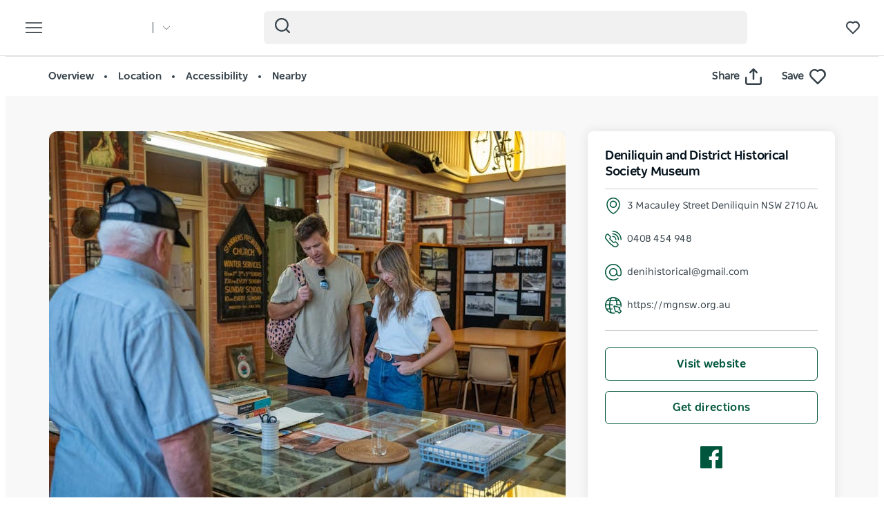

--- FILE ---
content_type: text/html; charset=UTF-8
request_url: https://www.visitnsw.com/destinations/country-nsw/the-murray/deniliquin/attractions/deniliquin-and-district-historical-society-museum
body_size: 210080
content:
<!DOCTYPE html>
<html  lang="en-AU" dir="ltr" prefix="og: https://ogp.me/ns#">
<head>
  <meta charset="utf-8" />
<meta name="description" content="Built in the 1880&#039;s, the building was the original home of Deniliquin Police Inspector, J. Dowling Brown, who later became Superintendent of the South" />
<link rel="canonical" href="https://www.visitnsw.com/destinations/country-nsw/the-murray/deniliquin/attractions/deniliquin-and-district-historical-society-museum" />
<meta name="robots" content="index, follow" />
<meta name="rights" content="Copyright © Destination NSW" />
<meta property="og:type" content="article" />
<meta property="og:url" content="https://www.visitnsw.com/destinations/country-nsw/the-murray/deniliquin/attractions/deniliquin-and-district-historical-society-museum" />
<meta property="og:title" content="Deniliquin and District Historical Society Museum" />
<meta property="og:description" content="Built in the 1880&#039;s, the building was the original home of Deniliquin Police Inspector, J. Dowling Brown, who later became Superintendent of the South" />
<meta property="og:image" content="https://assets.atdw-online.com.au/images/8bf033119c6fce6861579abe14bda9ac.jpeg?rect=0%2C0%2C3264%2C2448&amp;w=2048&amp;h=1536&amp;q=eyJ0eXBlIjoibGlzdGluZyIsImxpc3RpbmdJZCI6IjU3N2M5ZTdiN2I1YmZhNDYyNjkzMDMwZSIsImRpc3RyaWJ1dG9ySWQiOiI1NmIxZWI5MzQ0ZmVjYTNkZjJlMzIwYzgiLCJhcGlrZXlJZCI6IjU2YjFlZTU5MGNmMjEzYWQyMGRjNTgxOSJ9" />
<meta name="Generator" content="Drupal 10 (https://www.drupal.org)" />
<meta name="MobileOptimized" content="width" />
<meta name="HandheldFriendly" content="true" />
<script data-cfasync="false" type="text/javascript" id="vwoCode">window._vwo_code || (function() {
      var account_id=775903,
      version=2.0,
      settings_tolerance=2000,
      library_tolerance=2500,
      use_existing_jquery=false,
      hide_element='body',
      hide_element_style = 'opacity:0 !important;filter:alpha(opacity=0) !important;background:none !important',
      /* DO NOT EDIT BELOW THIS LINE */
      f=false,w=window,d=document,v=d.querySelector('#vwoCode'),cK='_vwo_'+account_id+'_settings',cc={};try{var c=JSON.parse(localStorage.getItem('_vwo_'+account_id+'_config'));cc=c&&typeof c==='object'?c:{}}catch(e){}var stT=cc.stT==='session'?w.sessionStorage:w.localStorage;code={use_existing_jquery:function(){return typeof use_existing_jquery!=='undefined'?use_existing_jquery:undefined},library_tolerance:function(){return typeof library_tolerance!=='undefined'?library_tolerance:undefined},settings_tolerance:function(){return cc.sT||settings_tolerance},hide_element_style:function(){return'{'+(cc.hES||hide_element_style)+'}'},hide_element:function(){return typeof cc.hE==='string'?cc.hE:hide_element},getVersion:function(){return version},finish:function(){if(!f){f=true;var e=d.getElementById('_vis_opt_path_hides');if(e)e.parentNode.removeChild(e)}},finished:function(){return f},load:function(e){var t=this.getSettings(),n=d.createElement('script'),i=this;if(t){n.textContent=t;d.getElementsByTagName('head')[0].appendChild(n);if(!w.VWO||VWO.caE){stT.removeItem(cK);i.load(e)}}else{n.fetchPriority='high';n.src=e;n.type='text/javascript';n.onerror=function(){_vwo_code.finish()};d.getElementsByTagName('head')[0].appendChild(n)}},getSettings:function(){try{var e=stT.getItem(cK);if(!e){return}e=JSON.parse(e);if(Date.now()>e.e){stT.removeItem(cK);return}return e.s}catch(e){return}},init:function(){if(d.URL.indexOf('__vwo_disable__')>-1)return;var e=this.settings_tolerance();w._vwo_settings_timer=setTimeout(function(){_vwo_code.finish();stT.removeItem(cK)},e);var t=d.currentScript,n=d.createElement('style'),i=this.hide_element(),r=t&&!t.async&&i?i+this.hide_element_style():'',c=d.getElementsByTagName('head')[0];n.setAttribute('id','_vis_opt_path_hides');v&&n.setAttribute('nonce',v.nonce);n.setAttribute('type','text/css');if(n.styleSheet)n.styleSheet.cssText=r;else n.appendChild(d.createTextNode(r));c.appendChild(n);this.load('https://dev.visualwebsiteoptimizer.com/j.php?a='+account_id+'&u='+encodeURIComponent(d.URL)+'&vn='+version)}};w._vwo_code=code;code.init();})();</script>
<script>var dataLayer = [{"event":"_trackPageData","page":{"pageInfo":{"templateType":"default"},"category":{"primaryCategory":"atdw_entity"}},"location":{"region":["Country NSW"],"areas":["The Murray"],"towns":["Deniliquin"],"destination":"Deniliquin"},"product":{"category":{"primaryCategory":"ATTRACTION","subCategory1":"Galleries, Museums And Collections","subCategory2":"Historical Sites And Heritage Locations"},"name":"Deniliquin and District Historical Society Museum"},"DNSW_TEMPLATE_TYPE":"product_details","DNSW_PRODUCT":"deniliquin-and-district-historical-society-museum","DNSW_CATEGORY":"ATTRACTION","DNSW_CATEGORY-1":"Galleries, Museums And Collections","DNSW_CATEGORY-2":"Historical Sites And Heritage Locations","DNSW_REGION":"Country NSW","DNSW_AREA":"The Murray","DNSW_TOWN":"Deniliquin","DNSW_MENU_SECTION":"product"}];</script>
<link rel="preload" href="https://www.visitnsw.com/afx_prid/2024.8.20.1/auth/als/p20248201.js?lcsid=14D7389B-E953-4FEB-A4C4-E3349E16775C" as="script" />
<script>var afx_start = Date.now();</script>
<script src="https://www.visitnsw.com/afx_prid/2024.8.20.1/auth/als/p20248201.js?lcsid=14D7389B-E953-4FEB-A4C4-E3349E16775C" importance="high"></script>
<meta name="viewport" content="width=device-width, initial-scale=1, viewport-fit=cover" />
<meta name="referrer" content="unsafe-url" />
<meta name="robots" content="unavailable_after: Saturday, 21-Nov-26 23:59:00 AEDT" />
<link rel="icon" href="/favicon-16x16.png" type="image/png" />
<link rel="alternate" type="application/rss+xml" href="/articles.xml" />
<link rel="alternate" hreflang="en-AU" href="https://www.visitnsw.com/destinations/country-nsw/the-murray/deniliquin/attractions/deniliquin-and-district-historical-society-museum" />
<link rel="alternate" hreflang="x-default" href="https://www.visitnsw.com/destinations/country-nsw/the-murray/deniliquin/attractions/deniliquin-and-district-historical-society-museum" />
<link rel="alternate" hreflang="ja" href="https://www.visitnsw.com/jp/destinations/country-nsw/the-murray/deniliquin/attractions/deniliquin-and-district-historical-society-museum" />
<link rel="alternate" hreflang="ko" href="https://www.visitnsw.com/kr/destinations/country-nsw/the-murray/deniliquin/attractions/deniliquin-and-district-historical-society-museum" />
<link rel="alternate" hreflang="zh-hant-hk" href="https://www.visitnsw.com/hk/destinations/country-nsw/the-murray/deniliquin/attractions/deniliquin-and-district-historical-society-museum" />
<link rel="alternate" hreflang="zh-hans" href="https://www.visitnsw.com/cn/destinations/country-nsw/the-murray/deniliquin/attractions/deniliquin-and-district-historical-society-museum" />
<link rel="alternate" hreflang="de" href="https://www.visitnsw.com/de/destinations/country-nsw/the-murray/deniliquin/attractions/deniliquin-and-district-historical-society-museum" />
<script>window.a2a_config=window.a2a_config||{};a2a_config.callbacks=[];a2a_config.overlays=[];a2a_config.templates={};a2a_config.icon_color = "#fafafa,#484848";
a2a_config.num_services = 4;
a2a_config.prioritize = [ 'facebook', 'twitter', 'pinterest', 'copy_link', ];
a2a_config.onclick = 1;
a2a_config.orientation = "down";</script>
<style>body .a2a_menu {
	border-radius: 10px;
	background: #fafafa;
	color: #484848;
	border: 1px solid #b9b9b9;
 box-shadow: 0 2px 10px 0 rgba(0, 0, 0, 0.2);
}

body .a2a_menu.a2a_mini {
width: 128px;
    min-width: 128px;
padding: 16px 14px;
    margin-top: 15px;
}

@media (min-width: 768px) {
body .a2a_menu.a2a_mini {
width: 133px;
    min-width: 133px;
padding: 16px 28px;
}
}

body .a2a_full_services .a2a_i {
border: 0;
}

body a.a2a_i .a2a_svg {
    margin: 0 20px 0 0;
}

span.a2a_s_link#a2a_copy_link_icon,
span.a2a_w_link#a2a_copy_link_icon {
	background-size: 48px;
	border-radius: 0;
	display: inline-block;
	height: 48px;
	left: 0;
	line-height: 48px;
	margin: 0 3px 0 0;
	position: absolute;
	vertical-align: top;
	width: 48px
}


@media (prefers-color-scheme:dark) {
	body .a2a_menu a,
	body .a2a_menu a.a2a_i,
	body .a2a_menu a.a2a_i:visited,
	body .a2a_menu a.a2a_more,
	i.a2a_i {
		border-color: #fafafa!important;
		color: #484848!important;
border: 0;
	}
	body .a2a_menu a.a2a_i:active,
	body .a2a_menu a.a2a_i:focus,
	body .a2a_menu a.a2a_i:hover {
		border-color: #fafafa!important;
		background-color: #fafafa!important
	}

	body .a2a_menu a.a2a_more:active,
	body .a2a_menu a.a2a_more:focus,
	body .a2a_menu a.a2a_more:hover {
border-color: #fafafa!important;
		background-color: #fafafa!important;
 border-top: 1px solid #707070 !important;
}
	body .a2a_menu {
		background-color: #fafafa !important;
		border-color: #fafafa !important;
	}
	body .a2a_menu_find {
		color: #484848 !important
	}
	body .a2a_menu span.a2a_s_find svg {
		background-color: transparent !important
	}
	body .a2a_menu span.a2a_s_find svg path {
		fill: #484848 !important
	}
}

body .a2a_menu_find_container {
background: transparent !important;
border: 1px solid #cccccc !important;}
body .a2a_menu a {
	text-decoration: none;
	line-height: 24px;
	height: auto;
	width: auto;
	outline: 0;
  font-family: Poppins !important;
  font-size: 14px;
  font-weight: 500;
  font-stretch: normal;
  font-style: normal;
  letter-spacing: normal;
  text-align: left;
  color: #484848;
width:100%;
background-color: #fafafa!important;
border:0;
    padding: 6px 0;
}
@media (min-width: 768px) {
body .a2a_menu a {font-size: 16px;}
}

body .a2a_menu a.a2a_more {
	color: #484848;
    border-top: 1px solid #707070 !important;
    margin-top: 15px;
padding:0;
    padding-top: 15px;
    text-align: center;
}

body .a2a_menu a.a2a_i:active,
body .a2a_menu a.a2a_i:focus,
body .a2a_menu a.a2a_i:hover,
body .a2a_menu a.a2a_more:active,
body .a2a_menu a.a2a_more:focus,
body .a2a_menu a.a2a_more:hover {
	color: #2A2A2A;
	border-color: #EEE;
	border-style: solid;
	background-color: #EEE;
	text-decoration: none
}
div.a2a_full_footer {
display:none !important;
}</style>

    <title>Deniliquin and District Historical Society Museum | NSW Holidays &amp; Accommodation, Things to Do, Attractions and Events</title>
    <meta name="application-name" content="VisitNSW.com">
    <meta name="apple-mobile-web-app-title" content="VisitNSW.com">
    <meta name="applicable-device" content="pc,mobile" />
    <link rel="apple-touch-icon" sizes="180x180" href="/themes/custom/visitnsw_dnsw_boostrap/apple-touch-icon.png">
    <link rel="icon" type="image/png" sizes="32x32" href="/themes/custom/visitnsw_dnsw_boostrap/favicon-32x32.png">
    <link rel="icon" type="image/png" sizes="16x16" href="/themes/custom/visitnsw_dnsw_boostrap/favicon-16x16.png">
    <link rel="manifest" href="/themes/custom/visitnsw_dnsw_boostrap/site.webmanifest">
    <link rel="mask-icon" href="/themes/custom/visitnsw_dnsw_boostrap/safari-pinned-tab.svg" color="#00563c">
    <link rel="shortcut icon" href="/themes/custom/visitnsw_dnsw_boostrap/favicon.ico">
    <meta name="msapplication-TileColor" content="#00563c">
    <meta name="msapplication-config" content="/themes/custom/visitnsw_dnsw_boostrap/browserconfig.xml">
    <meta name="theme-color" content="#ffffff">


    <style id="critical-css">h1{font-size:2em;margin:.67em 0}.breadcrumb{padding:8px 15px;margin-bottom:20px;list-style:none;background-color:#f5f5f5;border-radius:4px}@-ms-viewport{width:device-width}.breadcrumb-wrapper{margin-bottom:10px;position:relative}.breadcrumb{background:rgba(0,0,0,0);color:var(--primary-color);display:block;font-size:1.1rem;line-height:16px;margin-bottom:0;padding:10px 0;position:relative;text-transform:uppercase;width:100%}.breadcrumb a{color:#354149;text-decoration:none}h1,h3,h4{color:#03111b;font-family:NSWSans-Bold,"Helvetica Neue",helvetica,sans-serif;font-style:normal;font-weight:700;letter-spacing:0;line-height:120%}h1,h3{margin-bottom:10px;margin-top:20px}h1{border:0;font-size:32px;line-height:125%}.page-node-type-atdw-entity h1{margin-top:0}.btn{align-items:center;border:1px solid var(--primary-color);border-radius:6px;box-shadow:none;display:flex;flex-direction:row;font-family:NSWSans-Bold,"Helvetica Neue",helvetica,sans-serif;font-size:16px;font-weight:700;height:48px;justify-content:center;letter-spacing:.02em;line-height:1;margin:0 0 6px;max-width:fit-content;outline-style:none;padding:0 16px;text-decoration:none;text-transform:none;text-align:center;align-items:center;border:1px solid var(--primary-color);border-radius:6px;box-shadow:none;display:flex;flex-direction:row;font-family:NSWSans-Bold,"Helvetica Neue",helvetica,sans-serif;font-size:16px;font-weight:700;height:48px;justify-content:center;letter-spacing:.02em;line-height:1;margin:0 0 6px;max-width:fit-content;outline-style:none;padding:0 16px;text-decoration:none;text-transform:none;text-align:center}.btn{background:var(--primary-color);color:#fff}.btn__language.filters__button .icon__earth{display:none;height:16px;margin-right:8px;width:16px}.filters__button .icon{fill:#4f585f;margin-left:0}.product__content{padding-left:0;padding-right:0}.product__content .breadcrumb-wrapper{margin:20px -15px 24px}.product__content .breadcrumb-wrapper .container{width:100%}.product__content .breadcrumb-wrapper .breadcrumb a{color:var(--primary-color)}.clearfix::after{display:table;clear:both;content:""}.hidden{display:none}.visually-hidden{position:absolute!important;overflow:hidden;clip:rect(1px,1px,1px,1px);width:1px;height:1px;word-wrap:normal}.addtoany_list{display:inline;line-height:16px}.addtoany_list a>span,.addtoany_list>a{vertical-align:middle}.addtoany_list>a{border:0;display:inline-block;font-size:16px;padding:0 4px}.addtoany_list.a2a_kit_size_32>a{font-size:32px}.addtoany_list a span{display:inline-block;float:none}.addtoany_list.a2a_kit_size_32 a>span{border-radius:4px;height:32px;line-height:32px;opacity:1;width:32px}html{font-family:sans-serif;-ms-text-size-adjust:100%;-webkit-text-size-adjust:100%}body{margin:0}article,aside,header,nav,section{display:block}a{background-color:rgba(0,0,0,0)}img{border:0}svg:not(:root){overflow:hidden}button,input{color:inherit;font:inherit;margin:0}button{overflow:visible}button{text-transform:none}button{-webkit-appearance:button}button::-moz-focus-inner,input::-moz-focus-inner{border:0;padding:0}input{line-height:normal}input[type=search]{-webkit-appearance:textfield;box-sizing:content-box}input[type=search]::-webkit-search-cancel-button,input[type=search]::-webkit-search-decoration{-webkit-appearance:none}*{-webkit-box-sizing:border-box;-moz-box-sizing:border-box;box-sizing:border-box}:after,:before{-webkit-box-sizing:border-box;-moz-box-sizing:border-box;box-sizing:border-box}html{font-size:10px}body{font-family:"Helvetica Neue",Helvetica,Arial,sans-serif;font-size:14px;line-height:1.428571429;color:#333;background-color:#fff}button,input{font-family:inherit;font-size:inherit;line-height:inherit}a{color:rgb(51.4340909091,122.2772727273,183.4159090909);text-decoration:none}img{vertical-align:middle}.img-responsive{display:block;max-width:100%;height:auto}.sr-only{position:absolute;width:1px;height:1px;margin:-1px;padding:0;overflow:hidden;clip:rect(0,0,0,0);border:0}.container{margin-right:auto;margin-left:auto;padding-left:15px;padding-right:15px}.container:after,.container:before{content:" ";display:table}.container:after{clear:both}input[type=search]{-webkit-box-sizing:border-box;-moz-box-sizing:border-box;box-sizing:border-box}input[type=search]{-webkit-appearance:none}.btn{display:inline-block;margin-bottom:0;font-weight:400;text-align:center;vertical-align:middle;touch-action:manipulation;border:1px solid transparent;white-space:nowrap;padding:6px 12px;font-size:14px;line-height:1.428571429;border-radius:4px}.navbar{position:relative;min-height:50px;margin-bottom:20px;border:1px solid transparent}.navbar:after,.navbar:before{content:" ";display:table}.navbar:after{clear:both}.navbar-header:after,.navbar-header:before{content:" ";display:table}.navbar-header:after{clear:both}.navbar-collapse{overflow-x:visible;padding-right:15px;padding-left:15px;border-top:1px solid transparent;box-shadow:inset 0 1px 0 hsla(0,0%,100%,.1);-webkit-overflow-scrolling:touch}.navbar-collapse:after,.navbar-collapse:before{content:" ";display:table}.navbar-collapse:after{clear:both}.navbar-toggle{position:relative;float:right;margin-right:15px;padding:9px 10px;margin-top:8px;margin-bottom:8px;background-color:rgba(0,0,0,0);border:1px solid transparent;border-radius:4px}.breadcrumb>li{display:inline-block}.breadcrumb>li+li:before{content:"/ ";padding:0 5px;color:#ccc}.breadcrumb>.active{color:hsl(0,0%,46.7%)}.clearfix:after,.clearfix:before{content:" ";display:table}.clearfix:after{clear:both}.hidden{display:none!important}.visible-xs-block{display:none!important}.wrapper{display:flow-root;height:100%;overflow:clip;width:100%}.visually-hidden{display:none}.breadcrumb .active{color:var(--primary-color-80)}.breadcrumb li+li::before{color:var(--primary-color);padding:0}body{color:#354149;font-family:NSWSans-Regular,"Helvetica Neue",helvetica,sans-serif;font-size:18px;font-weight:100;line-height:1.66}a{color:#354149}.grid{display:grid;grid-template-columns:repeat(12,1fr);gap:16px}.col-4{grid-column:span 4}.col-8{grid-column:span 8}.col-12{grid-column:span 12}html{-moz-osx-font-smoothing:grayscale;-webkit-font-smoothing:antialiased;text-rendering:optimizelegibility}h3,h4{color:#03111b;font-family:NSWSans-Bold,"Helvetica Neue",helvetica,sans-serif;font-style:normal;font-weight:700;letter-spacing:0;line-height:120%}h3{margin-bottom:10px;margin-top:20px}h3{font-size:24px;margin-top:0}h4{font-size:20px}p{margin:0 0 10px}.btn,.button{align-items:center;border:1px solid var(--primary-color);border-radius:6px;box-shadow:none;display:flex;flex-direction:row;font-family:NSWSans-Bold,"Helvetica Neue",helvetica,sans-serif;font-size:16px;font-weight:700;height:48px;justify-content:center;letter-spacing:.02em;line-height:1;margin:0 0 6px;max-width:fit-content;outline-style:none;padding:0 16px;text-decoration:none;text-transform:none;text-align:center;align-items:center;border:1px solid var(--primary-color);border-radius:6px;box-shadow:none;display:flex;flex-direction:row;font-family:NSWSans-Bold,"Helvetica Neue",helvetica,sans-serif;font-size:16px;font-weight:700;height:48px;justify-content:center;letter-spacing:.02em;line-height:1;margin:0 0 6px;max-width:fit-content;outline-style:none;padding:0 16px;text-decoration:none;text-transform:none;text-align:center}.btn,.button{background:var(--primary-color);color:#fff}.btn__white-bg{align-items:center;border:1px solid var(--primary-color);border-radius:6px;box-shadow:none;display:flex;flex-direction:row;font-family:NSWSans-Bold,"Helvetica Neue",helvetica,sans-serif;font-size:16px;font-weight:700;height:48px;justify-content:center;letter-spacing:.02em;line-height:1;margin:0 0 6px;max-width:fit-content;outline-style:none;padding:0 16px;text-decoration:none;text-transform:none;text-align:center;align-items:center;border:1px solid var(--primary-color);border-radius:6px;box-shadow:none;display:flex;flex-direction:row;font-family:NSWSans-Bold,"Helvetica Neue",helvetica,sans-serif;font-size:16px;font-weight:700;height:48px;justify-content:center;letter-spacing:.02em;line-height:1;margin:0 0 6px;max-width:fit-content;outline-style:none;padding:0 16px;text-decoration:none;text-transform:none;text-align:center}.btn__white-bg{background:#fff;border-color:#fff;color:#03111b}.btn__white-bg .icon__wrapper{display:inline-block;margin-left:8px}.btn__no-bg{align-items:center;border:1px solid var(--primary-color);border-radius:6px;box-shadow:none;display:flex;flex-direction:row;font-family:NSWSans-Bold,"Helvetica Neue",helvetica,sans-serif;font-size:16px;font-weight:700;height:48px;justify-content:center;letter-spacing:.02em;line-height:1;margin:0 0 6px;max-width:fit-content;outline-style:none;padding:0 16px;text-decoration:none;text-transform:none;text-align:center;align-items:center;border:1px solid var(--primary-color);border-radius:6px;box-shadow:none;display:flex;flex-direction:row;font-family:NSWSans-Bold,"Helvetica Neue",helvetica,sans-serif;font-size:16px;font-weight:700;height:48px;justify-content:center;letter-spacing:.02em;line-height:1;margin:0 0 6px;max-width:fit-content;outline-style:none;padding:0 16px;text-decoration:none;text-transform:none;text-align:center}.btn__no-bg{background:#fff;border:1px solid var(--primary-color);color:var(--primary-color)}.btn__text{align-items:center;border:1px solid var(--primary-color);border-radius:6px;box-shadow:none;display:flex;flex-direction:row;font-family:NSWSans-Bold,"Helvetica Neue",helvetica,sans-serif;font-size:16px;font-weight:700;height:48px;justify-content:center;letter-spacing:.02em;line-height:1;margin:0 0 6px;max-width:fit-content;outline-style:none;padding:0 16px;text-decoration:none;text-transform:none;text-align:center;align-items:center;border:1px solid var(--primary-color);border-radius:6px;box-shadow:none;display:flex;flex-direction:row;font-family:NSWSans-Bold,"Helvetica Neue",helvetica,sans-serif;font-size:16px;font-weight:700;height:48px;justify-content:center;letter-spacing:.02em;line-height:1;margin:0 0 6px;max-width:fit-content;outline-style:none;padding:0 16px;text-decoration:none;text-transform:none;text-align:center}.btn__text{background:rgba(0,0,0,0);border:0;color:var(--primary-color);justify-content:flex-start;padding:0}.btn__product-page{margin-bottom:15px;margin-top:0}.btn_read-more{margin-top:24px}.read__span{align-items:center;justify-content:center;padding-right:26px;position:relative}.read__span::after,.read__span::before{background:var(--primary-color);border-radius:1px;content:"";height:9.67px;position:absolute;width:1.93px}.read__span::before{right:6px;top:5px}.read__span::after{right:0;top:5px}.btn_read-more[aria-expanded=false] .read__less{display:none}.btn_read-more[aria-expanded=false] .read__more{display:flex}.btn_read-more[aria-expanded=false] .read__more::before{transform:rotate(-45deg)}.btn_read-more[aria-expanded=false] .read__more::after{transform:rotate(45deg)}.btn__product-page-mobile{align-items:center;color:#fff;display:flex;flex-basis:0;flex-flow:column;flex-grow:1;font-size:14px;font-weight:700;justify-content:center;padding:22px 5px;text-align:center}.btn__product-page-mobile .icon{fill:#fff;max-height:24px;max-width:24px}.navbar-toggle{display:block}.navbar-collapse{display:none!important}.mega__menu{border:0;border-radius:0;margin-bottom:0;padding:16px 24px;position:absolute;width:100%;z-index:90}.navbar-header{align-items:center;display:flex;float:none;width:100%}.top__wrapper{align-items:center;display:flex;flex-grow:1;justify-content:flex-end;margin-right:0}.nav__wrapper{border-top:0;box-shadow:0 0 0;height:auto!important;padding-left:0;padding-right:0;width:100%}.dnsw__logo{align-items:self-start;display:flex;filter:brightness(0) invert(1);height:19px;width:140px}.search-placeholder{align-items:flex-end;display:flex;fill:#fff;height:24px}.search-placeholder .icon__wrapper{line-height:1}.search-placeholder .icon{height:20px;width:20px}#search-box--header{margin-left:15px;position:relative}.social__networks-megamenu{align-items:center;display:none;justify-content:space-between;margin-top:90px;order:6;width:160px}.navbar-toggle{background:rgba(0,0,0,0)!important;border:0;border-radius:0;float:none;height:28px;line-height:1;margin-bottom:0;margin-right:16px;margin-top:0;padding:0;z-index:10}.navbar-toggle .icon__open{fill:#fff;height:28px;width:28px}.navbar-toggle .icon__close{display:none;fill:#231f20}.navbar__mainmenu{list-style:none;margin:68px 0 -15px;padding:0}.navbar__mainmenu-label-wrapper{align-items:center;display:flex;justify-content:space-between}.navbar__mainmenu-links-image{display:none}.navbar__mainmenu-links-image .wrapper__image-menu-content{display:none}.navbar__mainmenu-label{align-items:center;background:rgba(0,0,0,0);border:0;color:#354149;display:flex;font-family:NSWSans-Bold,"Helvetica Neue",helvetica,sans-serif;font-size:24px;font-weight:600;justify-content:space-between;letter-spacing:-.25px;line-height:1.33;padding:12px 27px;text-decoration:none;width:100%}.navbar__mainmenu-label .icon{fill:#c7cac8}.navbar__mainmenu-links{display:none;list-style:none}.navbar__mainmenu-links .wrapper__tile-mega{align-items:center;border-bottom:1px solid #d9d9d9;color:#03111b;display:flex;font-family:NSWSans-Bold,"Helvetica Neue",helvetica,sans-serif;font-size:20px;letter-spacing:.01em;line-height:24px;margin:0;padding:20px 0;text-decoration:none}.navbar__mainmenu-links .wrapper__tile-mega .icon__wrapper:last-of-type{opacity:0;transform:translateX(-60px)}.navbar__mainmenu-links .wrapper__tile-mega .icon{fill:#81888d;height:10px;margin-right:12px;width:10px}.navbar__mainmenu-links .wrapper__tile-mega-full{flex-direction:row-reverse;font-size:18px;line-height:26px;padding:8px 0}.navbar__mainmenu-links .wrapper__tile-mega-full .wrapper__image-menu-second{display:none}.wrapper__content-menu{display:flex;flex-direction:column;margin-left:16px;width:100%}.wrapper__image-menu{width:90%}.wrapper__image-menu .menu__image{border-radius:6px;overflow:hidden;position:relative}.wrapper__tile-sub-heading-menu{color:#354149;font-family:NSWSans-Regular,"Helvetica Neue",helvetica,sans-serif;font-size:14px;font-weight:700;line-height:120%}.navbar__see-all{color:#354149;display:none;flex-shrink:0;font-size:15px;font-weight:700;min-width:79px}.navbar__see-all .icon{fill:#81888d;height:10px;margin-left:12px;margin-right:0;width:10px}body:not(.offcanvas-stop-scrolling) .block-search{order:4}.crosssite-links{display:flex;flex-direction:column;padding-top:36px}.crosssite-links-main{font-size:16px;font-weight:700;line-height:19px;padding-bottom:10px}.crosssite-links-main .icon{height:14px;margin-left:10px;width:14px}.crosssite-links-small{color:#354149;font-size:14px;font-weight:400;line-height:17px}.navbar__mainmenu-links-wrapper{opacity:0}.brand__logo{display:none}.slick_slider-gallery-section{overflow:hidden}.product__multimedia .slick_slider-gallery-section{box-shadow:0 7px 15px 0 rgba(48,49,51,.16)}.slick_slider-gallery-section img{width:100%}.region-footer nav .icon__footer-menu{height:14px;margin-right:5px;width:14px}:root{--gap:6px;--gap-large:16px}.block-escape-subscribe-nav-button{background:var(--primary-color);bottom:-300px;display:none;left:0;padding:20px;position:fixed;right:0;width:100%;z-index:12}.newsletter__popup-close{align-items:center;display:flex;justify-content:flex-end;margin-left:auto;margin-right:auto;position:absolute;right:24px}.newsletter__popup-close button{background:rgba(0,0,0,0);border:0;height:20px;padding:0;width:20px}.newsletter__popup-close .icon{fill:#fff;height:14px;width:14px}.newsletter__popup{align-items:flex-start;color:#fff;display:flex;flex-direction:column;gap:12px;justify-content:space-between}.newsletter__popup h4{color:#fff;font-size:20px;font-style:normal;font-weight:700;line-height:120%;margin-bottom:12px;margin-top:0;width:calc(100% - 20px)}.newsletter__popup p{font-size:16px;font-style:normal;font-weight:400;line-height:24px;margin-bottom:0}.newsletter__popup .newsletter__popup-button{width:100%}.newsletter__popup .btn{align-items:center;border:1px solid transparent;color:var(--primary-color);gap:8px;height:42px;justify-content:center;line-height:16px;margin-bottom:0;min-width:100%;padding:16px 24px;width:100%}.newsletter__popup .btn .icon__wrapper{display:flex;line-height:1;margin-left:0}.newsletter__popup .btn .icon{fill:transparent;height:16px;stroke:var(--primary-color);width:16px}.atdw_tracking{border:0;position:absolute}.product__navigation{background:#fff;border-bottom:1px solid #f8f8f8;border-top:1px solid #ddd;padding:8px 0;position:relative}.product__navigation a{color:#354149;content:"";font-family:NSWSans-Bold,"Helvetica Neue",helvetica,sans-serif;font-size:13px;font-weight:600}.product__navigation a::after{background:#354149;border-radius:50%;content:"";display:inline-block;height:3px;margin:0 2px 0 5px;vertical-align:middle;width:3px}.product__navigation a:last-of-type::after{display:none}.product__navigation-wrapper{align-items:center;display:flex;justify-content:space-between}.product__navigation-actions{align-items:center;display:flex}.product__media-wrapper{margin-left:-30px;margin-right:-30px}.product__content .breadcrumb-wrapper .breadcrumb .active{display:none!important}.product__contact-info-btns{margin-bottom:45px}.btn__product-page{max-width:100%}.product__label-accordion .icon{height:14px;width:14px}.product__sidebar{display:none}.product__sidebar-title{border-bottom:1px solid #cdcfd1;font-size:18px;letter-spacing:-.3px;line-height:1.33;margin-bottom:12px;padding-bottom:12px}.product__sidebar-inner{background:#fff;border-radius:8px;box-shadow:0 0 16px 0 rgba(48,49,51,.11);padding:25px}.product__multimedia{width:100%}.product__item{font-size:14px;line-height:24px;margin-bottom:16px;text-align:left}.product__item a{color:#354149;display:flex;overflow:hidden;text-decoration:none;text-overflow:ellipsis;white-space:nowrap}.product__item .icon__wrapper{display:inline-block;margin-right:8px}.product__item .icon__wrapper .icon{height:24px;width:24px}.product__description .btn_read-more{margin-top:0;max-width:153px}.product__call-to-action-mobile{margin:0 -15px;width:100%}.product__call-to-action-desktop{border-top:1px solid #cdcfd1;padding-top:24px}.mobile-sticky-buttons{bottom:0;display:none;opacity:0;position:fixed;z-index:11}.cta__btn-check-price,.cta__buttons,.cta__with-price{align-items:center;display:flex;justify-content:center;width:100%}.cta__buttons{background:var(--primary-color)}.cta__btn-check-price,.cta__with-price{border-top:1px solid #c7cac8;background:#fff;display:none;gap:20px;padding:16px}.icon__blue{fill:var(--primary-color);height:24px;max-width:24px}.icon__black{fill:#354149}.icon--icon-share{fill:#fff;height:24px;width:24px}input{appearance:none;background:#fcfcfc;border:0;border-bottom:1px solid #e0e0e0;box-shadow:none;color:#354149;font-family:NSWSans-Bold,"Helvetica Neue",helvetica,sans-serif;font-size:1.2rem;height:44px;line-height:1.5;margin:0 0 10px;padding:5px 15px;vertical-align:middle;width:100%}.icon{display:inline-block;height:20px;width:20px}::placeholder{color:#888;font-style:italic;opacity:1}.favourite__wrapper{font-size:15px;font-weight:600;margin-left:16px}.nav__favourites{margin-left:14px;margin-right:0;order:5}.addtoany_list{line-height:1!important}.addtoany_list-title{border-radius:0!important;color:#354149;font-family:NSWSans-Regular,"Helvetica Neue",helvetica,sans-serif;font-size:15px;font-weight:600;height:auto!important;line-height:1!important;margin-right:8px;width:fit-content!important}.addtoany_share{font-size:inherit!important}.addtoany_share .icon__wrapper{border-radius:0!important;height:24px!important;line-height:1!important;width:24px!important}.addtoany_share .icon--icon-share{height:24px;width:24px}.product__navigation-actions .icon--icon-share{fill:#354149}.breadcrumb .active{color:var(--primary-color)}.website__brand{align-items:center;display:flex;margin-right:auto;width:160px}.website__switcher{background:#fff;border-radius:0 0 6px 6px;box-shadow:0 10px 10px rgba(0,0,0,.2);display:none;left:0;max-width:375px;opacity:0;padding:14px;position:absolute;top:61px}.website__switcher-content{align-items:center;display:flex;justify-content:center}.website__switcher-image{width:160px}.website__switcher-image img{border-radius:3px}.website__switcher-text{font-size:14px;font-weight:700;line-height:125%;padding:0 17px;width:calc(100% - 160px)}.website__switcher-text .field--name-field-link{font-weight:400;margin-top:10px}.website__switcher-btn{align-items:center;display:flex;justify-content:center}.website__switcher-btn::before{background:#fff;color:#fff;content:"";height:16px;margin-left:14px;width:1px}.page-node-type-atdw-entity .website__switcher-btn::before{background:#354149;color:#354149}.website__switcher-btn .icon{fill:#fff;height:10px;margin-left:14px;width:10px}.page-node-type-atdw-entity .website__switcher-btn .icon{fill:#354149}.opensearch__box-form{display:none;padding:0;position:relative;z-index:1}.opensearch__box-input{background:#f4f4f4;border:0;border-radius:6px;box-shadow:none;color:#354149;font-family:NSWSans-Regular,"Helvetica Neue",helvetica,sans-serif;font-size:16px;font-style:normal;font-weight:400;height:48px;line-height:1;margin-bottom:0;padding:5px 45px}.opensearch__box-submit{background:rgba(0,0,0,0);border:0;height:22px;left:16px;padding:0;position:absolute;top:10px;width:22px}.opensearch__box-submit .icon{fill:#354149;height:22px;width:22px}body{font-family:NSWSans-Regular,"Helvetica Neue",helvetica,sans-serif;font-size:16px;font-style:normal;font-weight:400;letter-spacing:0;line-height:160%}a{color:var(--primary-color)}body{--primary-color:#115ac1;--primary-color-hover:#0041a7;--primary-color-80:#cfdef3;--secondary-color:#00d2e4;--secondary-color-50:#80e9f2;--rating-color:#fff;--rating-background:#00aa6c;--btn-box-shadow:rgba(17,90,193,0.2)}body.visitnsw{--primary-color:#00563c;--primary-color-hover:#003d23;--primary-color-80:#ccddd8;--secondary-color:#00b570;--secondary-color-50:#80dab8;--btn-box-shadow:rgba(0,86,60,0.2)}.dnsw__logo img{height:auto;width:116px}
</style>
<link rel="stylesheet" media="print" href="/sites/visitnsw/files/css/css_4hA4gzQGIF55Vryw0x7EJtGgmnEFOwKly5RNHlhUUdQ.css?delta=0&amp;language=en-AU&amp;theme=visitnsw_dnsw_bootstrap&amp;include=eJx9i1EKwzAMQy8UkiMVt3ZLWBIHy13I7beOfW1jP0JI7xGzK7WZ6F3ibto8bGqS2M5OJXbTwwQI3DCWVdXhRj3tT_B7NKoy1G6BtQo8b8sHgZK3P6_PktsRMOFS00qQcM8ykF4Zq_JZrgnZL_O3_gBHQFZ-" data-onload-media="all" onload="this.onload=null;this.media=this.dataset.onloadMedia" />
<noscript><link rel="stylesheet" media="all" href="/sites/visitnsw/files/css/css_4hA4gzQGIF55Vryw0x7EJtGgmnEFOwKly5RNHlhUUdQ.css?delta=0&amp;language=en-AU&amp;theme=visitnsw_dnsw_bootstrap&amp;include=eJx9i1EKwzAMQy8UkiMVt3ZLWBIHy13I7beOfW1jP0JI7xGzK7WZ6F3ibto8bGqS2M5OJXbTwwQI3DCWVdXhRj3tT_B7NKoy1G6BtQo8b8sHgZK3P6_PktsRMOFS00qQcM8ykF4Zq_JZrgnZL_O3_gBHQFZ-" />
</noscript><link rel="stylesheet" media="print" href="/sites/visitnsw/files/css/css_4zvdBfouCbcR63bbxeWksTrof18wg4Yfdpg-ikPdCII.css?delta=1&amp;language=en-AU&amp;theme=visitnsw_dnsw_bootstrap&amp;include=eJx9i1EKwzAMQy8UkiMVt3ZLWBIHy13I7beOfW1jP0JI7xGzK7WZ6F3ibto8bGqS2M5OJXbTwwQI3DCWVdXhRj3tT_B7NKoy1G6BtQo8b8sHgZK3P6_PktsRMOFS00qQcM8ykF4Zq_JZrgnZL_O3_gBHQFZ-" data-onload-media="all" onload="this.onload=null;this.media=this.dataset.onloadMedia" />
<noscript><link rel="stylesheet" media="all" href="/sites/visitnsw/files/css/css_4zvdBfouCbcR63bbxeWksTrof18wg4Yfdpg-ikPdCII.css?delta=1&amp;language=en-AU&amp;theme=visitnsw_dnsw_bootstrap&amp;include=eJx9i1EKwzAMQy8UkiMVt3ZLWBIHy13I7beOfW1jP0JI7xGzK7WZ6F3ibto8bGqS2M5OJXbTwwQI3DCWVdXhRj3tT_B7NKoy1G6BtQo8b8sHgZK3P6_PktsRMOFS00qQcM8ykF4Zq_JZrgnZL_O3_gBHQFZ-" />
</noscript><link rel="stylesheet" media="print" href="https://cdnjs.cloudflare.com/ajax/libs/slick-carousel/1.8.1/slick.min.css" integrity="sha512-yHknP1/AwR+yx26cB1y0cjvQUMvEa2PFzt1c9LlS4pRQ5NOTZFWbhBig+X9G9eYW/8m0/4OXNx8pxJ6z57x0dw==" crossorigin="anonymous" referrerpolicy="no-referrer" data-onload-media="all" onload="this.onload=null;this.media=this.dataset.onloadMedia" />
<noscript><link rel="stylesheet" media="all" href="https://cdnjs.cloudflare.com/ajax/libs/slick-carousel/1.8.1/slick.min.css" integrity="sha512-yHknP1/AwR+yx26cB1y0cjvQUMvEa2PFzt1c9LlS4pRQ5NOTZFWbhBig+X9G9eYW/8m0/4OXNx8pxJ6z57x0dw==" crossorigin="anonymous" referrerpolicy="no-referrer" />
</noscript><link rel="stylesheet" media="print" href="/sites/visitnsw/files/css/css_K_qFoq9bf_080Rw9iBZEetbpvGcVGP8AIR9_47mN_fw.css?delta=3&amp;language=en-AU&amp;theme=visitnsw_dnsw_bootstrap&amp;include=eJx9i1EKwzAMQy8UkiMVt3ZLWBIHy13I7beOfW1jP0JI7xGzK7WZ6F3ibto8bGqS2M5OJXbTwwQI3DCWVdXhRj3tT_B7NKoy1G6BtQo8b8sHgZK3P6_PktsRMOFS00qQcM8ykF4Zq_JZrgnZL_O3_gBHQFZ-" data-onload-media="all" onload="this.onload=null;this.media=this.dataset.onloadMedia" />
<noscript><link rel="stylesheet" media="all" href="/sites/visitnsw/files/css/css_K_qFoq9bf_080Rw9iBZEetbpvGcVGP8AIR9_47mN_fw.css?delta=3&amp;language=en-AU&amp;theme=visitnsw_dnsw_bootstrap&amp;include=eJx9i1EKwzAMQy8UkiMVt3ZLWBIHy13I7beOfW1jP0JI7xGzK7WZ6F3ibto8bGqS2M5OJXbTwwQI3DCWVdXhRj3tT_B7NKoy1G6BtQo8b8sHgZK3P6_PktsRMOFS00qQcM8ykF4Zq_JZrgnZL_O3_gBHQFZ-" />
</noscript>
      <script type="application/json" data-drupal-selector="drupal-settings-json">{"path":{"baseUrl":"\/","pathPrefix":"","currentPath":"node\/50601","currentPathIsAdmin":false,"isFront":false,"currentLanguage":"en-AU"},"pluralDelimiter":"\u0003","suppressDeprecationErrors":true,"gtag":{"tagId":"","consentMode":false,"otherIds":[],"events":[],"additionalConfigInfo":[]},"ajaxPageState":{"libraries":"[base64]","theme":"visitnsw_dnsw_bootstrap","theme_token":null},"ajaxTrustedUrl":[],"gtm":{"tagId":null,"settings":{"data_layer":"dataLayer","include_classes":false,"allowlist_classes":"google\nnonGooglePixels\nnonGoogleScripts\nnonGoogleIframes","blocklist_classes":"customScripts\ncustomPixels","include_environment":false,"environment_id":"","environment_token":""},"tagIds":["GTM-M3ZVGFW"]},"dnsw":{"nid":"50601","bundle":"atdw_entity","favouritesEnabled":true,"category":"Attraction","categoryId":"ATTRACTION","subCategory":["Galleries, Museums And Collections","Historical Sites And Heritage Locations"],"region":"Country NSW","area":"The Murray","town":"Deniliquin","productName":"Deniliquin and District Historical Society Museum","productId":"577c9e7b7b5bfa462693030e","sydneyPostcodes":["2000","2006","2007","2008","2009","2010","2011","2012","2015","2016","2017","2018","2019","2020","2021","2022","2023","2024","2025","2026","2027","2028","2029","2030","2031","2032","2033","2034","2035","2036","2037","2038","2039","2040","2041","2042","2043","2044","2045","2046","2047","2048","2049","2050","2060","2061","2062","2063","2064","2065","2066","2067","2068","2069","2070","2071","2072","2073","2074","2075","2076","2077","2079","2080","2081","2082","2083","2084","2085","2086","2087","2088","2089","2090","2092","2093","2094","2095","2096","2097","2099","2100","2101","2102","2103","2104","2105","2106","2107","2108","2110","2111","2112","2113","2114","2115","2116","2117","2118","2119","2120","2121","2122","2125","2126","2127","2128","2130","2131","2132","2133","2134","2135","2136","2137","2138","2140","2141","2142","2143","2144","2145","2146","2147","2148","2150","2151","2152","2153","2154","2155","2156","2157","2158","2159","2160","2161","2162","2163","2164","2165","2166","2167","2168","2170","2171","2172","2173","2174","2175","2176","2177","2178","2179","2190","2191","2192","2193","2194","2195","2196","2197","2198","2199","2200","2203","2204","2205","2206","2207","2208","2209","2210","2211","2212","2213","2214","2216","2217","2218","2219","2220","2221","2223","2224","2225","2226","2227","2228","2229","2230","2231","2232","2233","2234","2283","2311","2320","2321","2322","2323","2324","2325","2326","2327","2328","2329","2330","2333","2334","2335","2336","2337","2338","2339","2415","2420","2421","2422","2424","2429","2460","2469","2477","2484","2555","2556","2557","2558","2559","2560","2563","2564","2565","2566","2567","2568","2569","2570","2571","2572","2573","2574","2622","2640","2641","2642","2643","2644","2646","2647","2648","2650","2658","2659","2660","2710","2711","2712","2713","2714","2715","2717","2729","2731","2732","2733","2734","2735","2736","2737","2738","2739","2745","2747","2748","2749","2750","2752","2753","2754","2756","2757","2758","2759","2760","2761","2762","2763","2765","2766","2767","2768","2769","2770","2775","2777","2835","2850","3500","3501","3564","3579","3580","3584","3585","3638","3639","3644","3685","3687","3688","3690","3691","3730"],"icons_path":"\/themes\/custom\/dnsw_bootstrap\/images\/icons.svg?v=aa0d5cf64a06","currentSite":"visitnsw","search_api_id":"visitnsw:entity:node\/50601:en-AU","lat_lon":{"lat":-35.5230301,"lon":144.96306060000001}},"tealiumiq":{"tealiumiq":{"utagurl":"https:\/\/tags.visitnsw.com\/visitnsw\/prod\/utag.js","async":true,"utagData":{"page.pageInfo.templateType":"default","location.region":["Country NSW"],"location.area":["The Murray"],"location.town":["Deniliquin"],"location.destination":"Deniliquin","page.category.primaryCategory":"atdw_entity","product.category.primaryCategory":"ATTRACTION","product.category.subCategory1":"Galleries, Museums And Collections","product.category.subCategory2":"Historical Sites And Heritage Locations","product.name":"Deniliquin and District Historical Society Museum","tealium_event":"product_view"}}},"vwo":{"id":775903,"timeout_library":2500,"timeout_setting":2000,"usejquery":"false","testnull":null},"dnsw_language_selector":{"languages":{"en-AU":"","en":"en","en-IN":"in","en-NZ":"nz","en-gb":"uk","en-US":"us","en-SG":"sg","en-MY":"my","en-ID":"id","ja":"jp","ko":"kr","zh-hant-hk":"hk","zh-hant-tw":"tw","zh-hans":"cn","de":"de"},"defaultLanguage":"en-AU","markets":{"en-AU":{"name":"Australia","domain":"","language_homepage_path":"","language_url_override":""},"zh-hans":{"name":"\u4e2d\u56fd","domain":"","language_homepage_path":"\/cn","language_url_override":""},"de":{"name":"Deutschland","domain":"","language_homepage_path":"\/de","language_url_override":""},"zh-hant-hk":{"name":"\u9999\u6e2f","domain":"","language_homepage_path":"\/hk","language_url_override":""},"en-IN":{"name":"India","domain":"","language_homepage_path":"\/in","language_url_override":""},"en-ID":{"name":"Indonesia","domain":"","language_homepage_path":"\/id","language_url_override":""},"ja":{"name":"\u65e5\u672c","domain":"","language_homepage_path":"\/jp","language_url_override":""},"ko":{"name":"\ub300\ud55c\ubbfc\uad6d","domain":"","language_homepage_path":"\/kr","language_url_override":""},"en-MY":{"name":"Malaysia","domain":"","language_homepage_path":"\/my","language_url_override":""},"en-NZ":{"name":"New Zealand","domain":"","language_homepage_path":"\/nz","language_url_override":""},"en-SG":{"name":"Singapore","domain":"","language_homepage_path":"\/sg","language_url_override":""},"zh-hant-tw":{"name":"\u53f0\u7063","domain":"","language_homepage_path":"\/tw","language_url_override":""},"en-gb":{"name":"United Kingdom","domain":"","language_homepage_path":"\/uk","language_url_override":""},"en-US":{"name":"United States","domain":"","language_homepage_path":"\/us","language_url_override":""}}},"dnsw_translations":{"language_prefix_map":{"en-AU":"","en":"en","en-IN":"in","en-NZ":"nz","en-gb":"uk","en-US":"us","en-SG":"sg","en-MY":"my","en-ID":"id","ja":"jp","ko":"kr","zh-hant-hk":"hk","zh-hant-tw":"tw","zh-hans":"cn","de":"de"}},"bootstrap":{"forms_has_error_value_toggle":1},"productListRest":{"475421":{"enabled_categories":[{"name":"Attraction","id":"171","key":"ATTRACTION"},{"name":"Destination Information","id":"246","key":"DESTINFO"},{"name":"Tour","id":"591","key":"TOUR"},{"name":"Food And Drink","id":"301","key":"RESTAURANT"},{"name":"General Services","id":"336","key":"GENSERVICE"},{"name":"Hire","id":"496","key":"HIRE"},{"name":"Information Services","id":"551","key":"INFO"},{"name":"Transport","id":"676","key":"TRANSPORT"}],"category_labels":[{"key":"ACCOMM","name":"Accommodation"},{"key":"ACTIVITIES","name":"Activities"},{"key":"ATTRACTION","name":"Attraction"},{"key":"DESTINFO","name":"Destination Information"},{"key":"EVENT","name":"Event"},{"key":"RESTAURANT","name":"Food And Drink"},{"key":"GENSERVICE","name":"General Services"},{"key":"HIRE","name":"Hire"},{"key":"INFO","name":"Information Services"},{"key":"JOURNEY","name":"Journey"},{"key":"BEST_RESTAURANTS","name":"Restaurants"},{"key":"TOUR","name":"Tour"},{"key":"TRANSPORT","name":"Transport"}],"filters":{"tags":[],"categories":["ATTRACTION","DESTINFO","TOUR","RESTAURANT","GENSERVICE","HIRE","INFO","TRANSPORT"],"accessibility":[],"attributes":[],"regions":[],"areas":[],"towns":[],"deals":[],"classification":[],"start_date":"2026-01-27","end_date":"2027-01-27","deals_tags":[]},"categories":"ATTRACTION","tags":[],"tag_ids":[],"show_search_form":"1","hide_feature_filter":false,"hide_tag_filter":true,"hide_classification_filter":false,"show_location_filter":false,"show_cross_site_locations":true,"tile_attributes":{"ACCOMM":[{"name":"Pet Friendly - Enquire","key":"ENTITY FAC--PETALLOW"},{"name":"Swimming Pool","key":"ENTITY FAC--POOL"},{"name":"Free Wifi","key":"INTERNET--FREEWIFI"}],"ACTIVITIES":[],"ATTRACTION":[],"DESTINFO":[],"EVENT":[],"RESTAURANT":[],"GENSERVICE":[],"HIRE":[],"INFO":[],"JOURNEY":[],"BEST_RESTAURANTS":[],"TOUR":[],"TRANSPORT":[]},"tile_classifications":{"ACCOMM":[{"name":"Apartments","key":"APARTMENT"},{"name":"Backpackers And Hostels","key":"BACKPACKER"},{"name":"Bed And Breakfast","key":"BEDBREAKFA"},{"name":"Caravan, Camping And Holiday Parks","key":"VANCAMP"},{"name":"Cottages","key":"CABCOTTAGE"},{"name":"Farmstays","key":"FARMSTAY"},{"name":"Holiday Houses","key":"HOLHOUSE"},{"name":"Hotels","key":"HOTEL"},{"name":"Motels","key":"MOTEL"},{"name":"Resorts","key":"RESORT"},{"name":"Retreat And Lodges","key":"RETREAT"}],"ACTIVITIES":[],"ATTRACTION":[{"name":"Amusement And Theme Parks","key":"AMUSETHEME"},{"name":"Entertainment Venues","key":"ENTERTAIN"},{"name":"Galleries, Museums And Collections","key":"GALMUSECOL"},{"name":"Historical Sites And Heritage Locations","key":"HISTHERITG"},{"name":"Landmarks And Buildings","key":"LMARKBLD"},{"name":"National Parks And Reserves","key":"NATPARKRES"},{"name":"Natural Attractions","key":"NATATTRACT"},{"name":"Observatories And Planetariums","key":"OBSVPLANET"},{"name":"Parks And Gardens","key":"PKGDNCEM"},{"name":"Shopping And Markets","key":"SHOPPING"},{"name":"Spas And Retreats","key":"SPARETREAT"},{"name":"Sports And Recreation Facilities","key":"SPORTREC"},{"name":"Zoos, Sanctuaries, Aquariums And Wildlife Parks","key":"ZOOSNCAQU"}],"DESTINFO":[],"EVENT":[{"name":"Business Event","key":"EVTBUS"},{"name":"Classes, Lessons, Workshops And Talks","key":"EVTCLASS"},{"name":"Community Event","key":"EVTCOMNTY"},{"name":"Concert Or Performance","key":"PERFORMANC"},{"name":"Exhibition And Shows","key":"EXHIBIT"},{"name":"Festivals And Celebrations","key":"FESTIVAL"},{"name":"Food And Wine","key":"EVTFOOD"},{"name":"Markets","key":"EVTMARKET"},{"name":"Sporting Events","key":"SPORT"}],"RESTAURANT":[{"name":"Bars","key":"BAR"},{"name":"Breweries","key":"BREWERY"},{"name":"Cooking Schools, Lessons, Workshops","key":"COOKSCHOOL"},{"name":"Produce","key":"PRODUCE"},{"name":"Restaurant And Cafe","key":"CAFE"},{"name":"Wineries","key":"WINERY"}],"GENSERVICE":[],"HIRE":[{"name":"Bicycles","key":"BICYCLE"},{"name":"Boats","key":"BOAT"},{"name":"Campervans And Motorhomes","key":"CAMPMOTOR"},{"name":"Caravans","key":"CARAVAN"},{"name":"Cars","key":"CAR"},{"name":"Equipment","key":"EQUIP"},{"name":"Four Wheel Drives","key":"4WD"},{"name":"Houseboats","key":"HOUSEBOAT"},{"name":"Minibuses And Coaches","key":"MINBUSCOAC"},{"name":"Motorcycles","key":"MOTORCYCLE"},{"name":"Tents","key":"TENT"},{"name":"Yachts","key":"YACHT"}],"INFO":[],"JOURNEY":[],"BEST_RESTAURANTS":[],"TOUR":[{"name":"Adventure And Outdoors Tours","key":"AOTOURS"},{"name":"Air, Helicopter And Balloon Tours","key":"AHBTOURS"},{"name":"Cruises, Sailing And Water Tours","key":"CSWTOURS"},{"name":"Cultural And Theme Tours","key":"CTTOURS"},{"name":"Food And Wine Tours","key":"FWTOURS"},{"name":"Nature And Wildlife","key":"ANTOURS"},{"name":"Nightlife Tours","key":"NTOURS"},{"name":"Shopping Tours","key":"SHTOURS"}],"TRANSPORT":[]},"page_size":"3","hide_page_number":false,"show_date_range":false,"show_date_presets":false,"lock_region":null,"start_date":"2026-01-27","end_date":"2027-01-27","order_by":"rnd","enable_map":false,"enable_map_default":false,"nid":"475421","exclude_promoted":false,"onlyDisplayPromoted":false,"filter_buttons":[],"default_filter_buttons":[{"label":"Accommodation","icon":"fa-bed-front","filters":{"categories":["ACCOMM"]},"weight":"0"},{"label":"Attractions","icon":"fa-ferris-wheel","filters":{"categories":["ATTRACTION"]},"weight":"0"},{"label":"Apartment","icon":"fa-apartment","filters":{"classification":["APARTMENT"]},"weight":"0"},{"label":"Amusement Parks","icon":"fa-roller-coaster","filters":{"classification":["AMUSETHEME"]},"weight":"0"},{"label":"Art \u0026 Culture","icon":"fa-chess-rook-piece","filters":{"classification":["CTTOURS"]},"weight":"0"},{"label":"Backpacker","icon":"fa-bed-bunk","filters":{"classification":["BACKPACKER"]},"weight":"0"},{"label":"Bed \u0026 Breakfast","icon":"fa-plate-utensils","filters":{"classification":["BEDBREAKFA"]},"weight":"0"},{"label":"Business Event","icon":"fa-fax","filters":{"classification":["EVTBUS"]},"weight":"10"},{"label":"Caravan","icon":"fa-caravan","filters":{"classification":["CAMPMOTOR"]},"weight":"0"},{"label":"Caravan","icon":"fa-caravan","filters":{"classification":["VANCAMP"]},"weight":"0"},{"label":"Caravan","icon":"fa-caravan","filters":{"classification":["CARAVAN"]},"weight":"0"},{"label":"Classes \u0026 Workshops","icon":"fa-screwdriver-wrench","filters":{"classification":["EVTCLASS"]},"weight":"0"},{"label":"Concert","icon":"fa-microphone-stand","filters":{"classification":["PERFORMANC"]},"weight":"0"},{"label":"Community event","icon":"fa-grill-hot","filters":{"classification":["EVTCOMNTY"]},"weight":"0"},{"label":"Cottages","icon":"fa-cabin","filters":{"classification":["CABCOTTAGE"]},"weight":"0"},{"label":"Culture \u0026 Heritage","icon":"fa-landmark-dome","filters":{"classification":["CTTOURS"]},"weight":"0"},{"label":"Cruises","icon":"fa-sailboat","filters":{"classification":["CSWTOURS"]},"weight":"0"},{"label":"Events","icon":"fa-ticket","filters":{"categories":["EVENT"]},"weight":"0"},{"label":"Exhibitions","icon":"fa-palette","filters":{"classification":["EXHIBIT"]},"weight":"0"},{"label":"Farm stay","icon":"fa-farm","filters":{"classification":["FARMSTAY"]},"weight":"0"},{"label":"Festival","icon":"fa-sparkles","filters":{"classification":["FESTIVAL"]},"weight":"0"},{"label":"Food \u0026 Drink","icon":"fa-burger-soda","filters":{"categories":["RESTAURANT"]},"weight":"0"},{"label":"Food \u0026 Wine","icon":"fa-wine-glass","filters":{"classification":["EVTFOOD"]},"weight":"0"},{"label":"Food \u0026 Wine","icon":"fa-wine-glass","filters":{"classification":["FWTOURS"]},"weight":"0"},{"label":"Galleries","icon":"fa-image","filters":{"classification":["GALMUSECOL"]},"weight":"0"},{"label":"Hire","icon":"fa-car","filters":{"categories":["HIRE"]},"weight":"0"},{"label":"Historical sites","icon":"fa-monument","filters":{"classification":["HISTHERITG"]},"weight":"0"},{"label":"Holiday houses","icon":"fa-umbrella-beach","filters":{"classification":["HOLHOUSE"]},"weight":"0"},{"label":"Hotels","icon":"fa-hotel","filters":{"classification":["HOTEL"]},"weight":"0"},{"label":"Itineraries","icon":"fa-route","filters":{"classification":["ITINERARY"]},"weight":"0"},{"label":"Landmark","icon":"fa-archway","filters":{"classification":["LMARKBLD"]},"weight":"0"},{"label":"Markets","icon":"fa-crate-apple","filters":{"classification":["EVTMARKET"]},"weight":"0"},{"label":"Nature \u0026 Wildlife","icon":"fa-deer","filters":{"classification":["NATPARKRES"]},"weight":"0"},{"label":"Nature \u0026 Wildlife","icon":"fa-deer","filters":{"classification":["NATATTRACT"]},"weight":"0"},{"label":"Nature \u0026 Wildlife","icon":"fa-deer","filters":{"classification":["ANTOURS"]},"weight":"0"},{"label":"Observatories","icon":"fa-telescope","filters":{"classification":["OBSVPLANET"]},"weight":"0"},{"label":"Parks and Gardens","icon":"fa-bench-tree","filters":{"classification":["PKGDNCEM"]},"weight":"0"},{"label":"Resort","icon":"fa-water-ladder","filters":{"classification":["RESORT"]},"weight":"0"},{"label":"Retreat","icon":"fa-cabin","filters":{"classification":["RETREAT"]},"weight":"0"},{"label":"Sport","icon":"fa-baseball-bat-ball","filters":{"classification":["SPORT"]},"weight":"0"},{"label":"Sport","icon":"fa-baseball-bat-ball","filters":{"classification":["SPORTREC"]},"weight":"0"},{"label":"Sport","icon":"fa-baseball-bat-ball","filters":{"classification":["STOURS"]},"weight":"0"},{"label":"Tours","icon":"fa-moped","filters":{"categories":["TOUR"]},"weight":"0"},{"label":"Motel","icon":"fa-garage-car","filters":{"classification":["MOTEL"]},"weight":"0"},{"label":"Agri, Mining And Industry","icon":"fa-farm","filters":{"classification":["MINDUSTRY"]},"weight":"0"},{"label":"All","icon":"fa-earth-oceania","filters":{"categories":["ANY"]}}],"show_product_summary":true,"promoted_sort_attributes":["TAG--VES-Emerging-Eco-Wellbeing[NSW]","TAG--VES-Emerging-Eco-Wellbeing-Eco-Tourism[NSW]","TAG--VES-Emerging-Eco-Wellbeing-Sustainability[NSW]","TAG--VES-Emerging-Eco-Wellbeing-Volun-tourism[NSW]","TAG--VES-Emerging-Eco-Wellbeing-WellnessTourism[NSW]","TAG--VES-Emerging-Everyone\u0027sInvited[NSW]","TAG--VES-Emerging-Everyone\u0027sInvited-AccessibleProductsandPlaces[NSW]","TAG--VES-Emerging-NewIcons[NSW]","TAG--VES-Emerging-NewIcons-24-HourEconomy[NSW]","TAG--VES-IconsandHiddenGems[NSW]","TAG--VES-IconsandHiddenGems-IconicSydney[NSW]","TAG--VES-IconsandHiddenGems-SecretPrecincts\/Places[NSW]","TAG--VES-IconsandHiddenGems-VibrantRetailPrecincts[NSW]","TAG--VES-IconsandHiddenGems-WorldClassEvents\/Festivals[NSW]","TAG--VES-ReconnectinNature[NSW]","TAG--VES-ReconnectinNature-MarineLife[NSW]","TAG--VES-ReconnectinNature-CaravanandCamping[NSW]","TAG--VES-ReconnectinNature-ChangingColoursofSeasons[NSW]","TAG--VES-ReconnectinNature-IconicWalks,RailandBikeTrails[NSW]","TAG--VES-ReconnectinNature-LuxuryandGlampingStays[NSW]","TAG--VES-ReconnectinNature-NationalParks[NSW]","TAG--VES-ReconnectinNature-Stargazing[NSW]","TAG--VES-SmallTownCharm[NSW]","TAG--VES-SmallTownCharm-BeachandHinterland[NSW]","TAG--VES-SmallTownCharm-CoastalCruising[NSW]","TAG--VES-SmallTownCharm-EventswithPersonality[NSW]","TAG--VES-SmallTownCharm-History\/Heritage[NSW]","TAG--VES-SmallTownCharm-Local,Handmade,Artisinal[NSW]","TAG--VES-SmallTownCharm-RoadTrips[NSW]","TAG--VES-SmallTownCharm-TownswithSoul[NSW]","TAG--VES-VibrantContemporaryCulture[NSW]","TAG--VES-VibrantContemporaryCulture-Aboriginal[NSW]","TAG--VES-VibrantContemporaryCulture-Art,Music,Screen,LivePerf[NSW]","TAG--VES-VibrantContemporaryCulture-LGBTQIA+[NSW]","TAG--VES-VibrantContemporaryCulture-SignificantInfrastructure[NSW]","TAG--VES-WorldClassFoodandDrink[NSW]","TAG--VES-WorldClassFoodandDrink-Breweries,Wineries,Distilleries[NSW]","TAG--VES-WorldClassFoodandDrink-DininginSpectacularsettings[NSW]","TAG--VES-WorldClassFoodandDrink-Producers,Agri-Tourism[NSW]"],"field_product_list_view_mode":"product_list_recommended","api_path":"api\/product-list-data\/%","api_path_vertical_classifications":"api\/product-list-classifications","api_path_attributes":"api\/product-list-attributes","api_path_deals":"api\/product-list-deals","field_attribute_filter_show":false,"field_attribute_filter_label":"Attributes","field_attribute_filter_terms":[],"accessibility_term_ids":["ACCESSIBILITY--DISASSIST--AMBULANT","ACCESSIBILITY--DISASSIST--WHEELCHAIR","ACCESSIBILITY--DISASSIST--HEARIMPAIR","ACCESSIBILITY--DISASSIST--HIGHSUPPORT","ACCESSIBILITY--DISASSIST--VISIONIMPAIR","ACCESSIBILITY--DISASSIST--COMPANIONCARD"],"sustainable_icon_atlas_attribute_ids":["ACCREDITN--ADVECO","ACCREDITN--CAP","ACCREDITN--EARTHC","ACCREDITN--ECOTOUR","ACCREDITN--GREENGLOBE","ACCREDITN--NATTOUR","ACCREDITN--ROCIAP","ACCREDITN--ECOSUSTAIN","ACCREDITN--CERTB","ACCREDITN--GREENKEY"],"field_deals_filter_show":false,"field_deals_filter_whitelist":[],"field_classification_whitelist":[],"field_promoted_products_lookup":[],"meta_categories":{"ANY":["TOUR","HIRE","ATTRACTION","ACCOMM","INFO","RESTAURANT","EVENT","JOURNEY"],"ACTIVITIES":["TOUR","HIRE","ATTRACTION"]},"json_api_path":"cehV5NF6moeE88if\/jsonapi","show_similar":true,"nearby":true,"distance_from_product":"25km","googleMapsApiKey":"AIzaSyCkc2w82rPFqqv_3OTSnakj4hnmDGut-vE","opensearch_server":"api.sydney.com","page_number":1}},"journeyAttributes":{"journey_types":["32341","32346","32351","32356"],"journey_route_types":[],"journey_travel_types":[],"journey_difficulties":[]},"dnsw_search":{"fuzziness":"auto","current_site":"visitnsw","category_mapping":{"article":"Articles","destinations":"Destinations","things_to_do":"Things To Do","events":"Events","accommodation":"Accommodation"},"search_page":"\/search","image_sizes":{"suggested_search":{"width":400,"height":300}},"suggestions":{"title":"Start typing to see suggestions","keywords":[{"id":"visitnsw:entity:search_suggestion\/400036:en-AU","title":"Camping in NSW","url":"\/search?query=Camping in NSW","image":{"url":"https:\/\/www.visitnsw.com\/sites\/visitnsw\/files\/styles\/suggested_search\/public\/2022-02\/175019.jpg?itok=62gaGu4d","alt":"4WD camper on Stockon Beach, Port Stephens"},"category":"things_to_do"},{"id":"visitnsw:entity:search_suggestion\/400041:en-AU","title":"Merimbula and Sapphire Coast","url":"\/search?query=Merimbula and Sapphire Coast","image":{"url":"https:\/\/www.visitnsw.com\/sites\/visitnsw\/files\/styles\/suggested_search\/public\/2017-10\/Bittangabee%20Bay-%20Ben%20Boyd%20National%20Park-%20Photo-%20John%20Spencer.jpg?itok=5_-8MBYX","alt":"Bittangabee Bay - Beowa National Park - Eden"},"category":"destinations"},{"id":"visitnsw:entity:search_suggestion\/400046:en-AU","title":"The Murray","url":"\/search?query=The Murray","image":{"url":"https:\/\/www.visitnsw.com\/sites\/visitnsw\/files\/styles\/suggested_search\/public\/2023-04\/Murray_2023_LakeTyrrell_DestinationNSW_WH_3639%20-%20sml.jpg?itok=5Au1vznG","alt":"Lake Tyrrell, The Murray"},"category":"destinations"},{"id":"visitnsw:entity:search_suggestion\/400051:en-AU","title":"Broken Hill","url":"\/search?query=Broken Hill","image":{"url":"https:\/\/www.visitnsw.com\/sites\/visitnsw\/files\/styles\/suggested_search\/public\/2021-07\/174785.jpg?itok=-8Uo7-gD","alt":"Man watching the sunset from The Living Desert Reserve in Broken Hill, Outback NSW"},"category":"destinations"},{"id":"visitnsw:entity:search_suggestion\/400056:en-AU","title":"Snowy Mountains","url":"\/search?query=Snowy Mountains","image":{"url":"https:\/\/www.visitnsw.com\/sites\/visitnsw\/files\/styles\/suggested_search\/public\/2023-04\/107485%20-%20Skiing%20in%20Perisher%20-%20Snowy%20Mountains%20-%20Credit%20Perisher.jpg?itok=s19A3rHw","alt":"Skiing in Perisher, Snowy Mountains - Credit: Perisher"},"category":"destinations"},{"id":"visitnsw:entity:search_suggestion\/400061:en-AU","title":"Accommodation around Orange","url":"\/search?query=Accommodation around Orange","image":{"url":"https:\/\/www.visitnsw.com\/sites\/visitnsw\/files\/styles\/suggested_search\/public\/2021-05\/Byng%20Street%20Hotel%20Yallungah%20room%20hr%20from%20operator.jpeg?itok=oaay8YMV","alt":"Yallungah Room at the Byng Street Boutique Hotel - Orange, Country NSW"},"category":"accommodation"}]},"promoted_search":{"gulgong":["visitnsw:entity:node\/11171","visitnsw:entity:node\/406886"],"camping in nsw":["visitnsw:entity:node\/15166","visitnsw:entity:node\/18476","visitnsw:entity:node\/147701","visitnsw:entity:node\/22561","visitnsw:entity:node\/18521","visitnsw:entity:node\/18506","visitnsw:entity:node\/18461","visitnsw:entity:node\/147396"],"snowy mountains":["visitnsw:entity:node\/9451","visitnsw:entity:node\/11371","visitnsw:entity:node\/158541","visitnsw:entity:node\/16966","visitnsw:entity:node\/11381","visitnsw:entity:node\/11356","visitnsw:entity:node\/16946","visitnsw:entity:node\/403621","visitnsw:entity:node\/402536","visitnsw:entity:node\/11506","visitnsw:entity:node\/321621","visitnsw:entity:node\/11461","visitnsw:entity:node\/11491","visitnsw:entity:node\/11476","visitnsw:entity:node\/11431","visitnsw:entity:node\/11416"],"merimbula \u0026 sapphire coast":["visitnsw:entity:node\/12961","visitnsw:entity:node\/13051","visitnsw:entity:node\/390996","visitnsw:entity:node\/390201","visitnsw:entity:node\/389841","visitnsw:entity:node\/334621","visitnsw:entity:node\/14151","visitnsw:entity:node\/390241","visitnsw:entity:node\/14116","visitnsw:entity:node\/14071"],"broken hill":["visitnsw:entity:node\/16261","visitnsw:entity:node\/16246","visitnsw:entity:node\/322696","visitnsw:entity:node\/385186","visitnsw:entity:node\/385631","visitnsw:entity:node\/322766","visitnsw:entity:node\/386596","visitnsw:entity:node\/88576","visitnsw:entity:node\/42576","visitnsw:entity:node\/74896"],"the murray":["visitnsw:entity:node\/111811","visitnsw:entity:node\/372826","visitnsw:entity:node\/112366","visitnsw:entity:node\/112196","visitnsw:entity:node\/14291","visitnsw:entity:node\/14396","visitnsw:entity:node\/112356","visitnsw:entity:node\/112226","visitnsw:entity:node\/375831","visitnsw:entity:node\/374276","visitnsw:entity:node\/379701","visitnsw:entity:node\/348316","visitnsw:entity:node\/241296","visitnsw:entity:node\/187446"],"blue mountains":["visitnsw:entity:node\/9151","visitnsw:entity:node\/153391","visitnsw:entity:node\/106311","visitnsw:entity:node\/9166","visitnsw:entity:node\/9321","visitnsw:entity:node\/9376","visitnsw:entity:node\/40831","visitnsw:entity:node\/11796","visitnsw:entity:node\/81101","visitnsw:entity:node\/62226","visitnsw:entity:node\/11886","visitnsw:entity:node\/483846","visitnsw:entity:node\/333086","visitnsw:entity:node\/153411","visitnsw:entity:node\/333101","visitnsw:entity:node\/238911","visitnsw:entity:node\/203381","visitnsw:entity:node\/272766"],"orange":["visitnsw:entity:node\/10751","visitnsw:entity:node\/31546","visitnsw:entity:node\/31491","visitnsw:entity:node\/422451","visitnsw:entity:node\/32486","visitnsw:entity:node\/422701","visitnsw:entity:node\/440236","visitnsw:entity:node\/432461","visitnsw:entity:node\/442576","visitnsw:entity:node\/441426","visitnsw:entity:node\/433041","visitnsw:entity:node\/239106","visitnsw:entity:node\/439816","visitnsw:entity:node\/432961","visitnsw:entity:node\/312701","visitnsw:entity:node\/422241","visitnsw:entity:node\/424571"],"dubbo":["visitnsw:entity:node\/10871","visitnsw:entity:node\/10856","visitnsw:entity:node\/465826","visitnsw:entity:node\/86056","visitnsw:entity:node\/465396"],"markets":["visitnsw:entity:node\/18326","visitnsw:entity:node\/16491","visitnsw:entity:node\/123736","visitnsw:entity:node\/340931","visitnsw:entity:node\/315381","visitnsw:entity:node\/12536"],"mudgee":["visitnsw:entity:node\/11201","visitnsw:entity:node\/403706","visitnsw:entity:node\/11156","visitnsw:entity:node\/406801","visitnsw:entity:node\/399836","visitnsw:entity:node\/406821","visitnsw:entity:node\/406856","visitnsw:entity:node\/399346","visitnsw:entity:node\/400391"],"bowral":["visitnsw:entity:node\/14866","visitnsw:entity:node\/30546","visitnsw:entity:node\/506236","visitnsw:entity:node\/506246"],"accommodation in orange":["visitnsw:entity:node\/31491","visitnsw:entity:node\/440236","visitnsw:entity:node\/424571","visitnsw:entity:node\/10581"],"canberra":["visitnsw:entity:node\/19776","visitnsw:entity:node\/15026","visitnsw:entity:node\/22116"],"hunter valley":["visitnsw:entity:node\/12126","visitnsw:entity:node\/412476","visitnsw:entity:node\/29326","visitnsw:entity:node\/446706","visitnsw:entity:node\/432731","visitnsw:entity:node\/406091","visitnsw:entity:node\/404326","visitnsw:entity:node\/415896","visitnsw:entity:node\/397301","visitnsw:entity:node\/403086","visitnsw:entity:node\/443196","visitnsw:entity:node\/443416","visitnsw:entity:node\/459321","visitnsw:entity:node\/13211","visitnsw:entity:node\/404796","visitnsw:entity:node\/417956","visitnsw:entity:node\/425246","visitnsw:entity:node\/444411","visitnsw:entity:node\/443621"],"kiama":["visitnsw:entity:node\/12946","visitnsw:entity:node\/12836","visitnsw:entity:node\/13836","visitnsw:entity:node\/311906","visitnsw:entity:node\/32281","visitnsw:entity:node\/13851","visitnsw:entity:node\/13926","visitnsw:entity:node\/13941"],"walgett":["visitnsw:entity:node\/93951"],"newcastle":["visitnsw:entity:node\/8921","visitnsw:entity:node\/469486","visitnsw:entity:node\/465971","visitnsw:entity:node\/416311","visitnsw:entity:node\/469731","visitnsw:entity:node\/413981","visitnsw:entity:node\/241741","visitnsw:entity:node\/466736","visitnsw:entity:node\/238721","visitnsw:entity:node\/30586","visitnsw:entity:node\/21901"],"hars aviation museum":["visitnsw:entity:node\/59836"],"hars":["visitnsw:entity:node\/59836"],"hars aviation":["visitnsw:entity:node\/59836"],"hars aviation museum (historical aircraft restoration society)":["visitnsw:entity:node\/59836"],"hars aviation museum historical aircraft restoration society":["visitnsw:entity:node\/59836"],"cafe connie hars":["visitnsw:entity:node\/59836"],"hars aviat":["visitnsw:entity:node\/59836"],"hars museum":["visitnsw:entity:node\/59836"],"scribbly farm":["visitnsw:entity:node\/423296","visitnsw:entity:node\/546090","visitnsw:entity:node\/541005"],"scribbly":["visitnsw:entity:node\/423296","visitnsw:entity:node\/546090","visitnsw:entity:node\/541005"]},"opensearch_server":"api.sydney.com"},"user":{"uid":0,"permissionsHash":"8ef733e0431094a490e045b6263a51e63eccd73e197d477e27cf65eee2061acd"}}</script>
<script src="/sites/visitnsw/files/js/js_TNKDlwktNjWF67oTgZm-HuOAeKG6rKep5-bR7Vy9lFE.js?scope=header&amp;delta=0&amp;language=en-AU&amp;theme=visitnsw_dnsw_bootstrap&amp;include=[base64]"></script>
<script src="/modules/contrib/google_tag/js/gtag.js?t9hzm4"></script>
<script src="/modules/contrib/google_tag/js/gtm.js?t9hzm4"></script>

        </head>
<body class="node-atdw-entity-attraction path-node page-node-type-atdw-entity has-glyphicons visitnsw">

<a href="#main-content" class="visually-hidden focusable skip-link">
  Skip to main content
</a>

<div class="wrapper">
  <noscript><iframe src="https://www.googletagmanager.com/ns.html?id=GTM-M3ZVGFW"
                  height="0" width="0" style="display:none;visibility:hidden"></iframe></noscript>

    <div class="dialog-off-canvas-main-canvas" data-off-canvas-main-canvas>
    

          <header class="navbar mega__menu headroom animated navbar-offcanvas-touch offcanvas-transform navbar-offcanvas" id="navbar" role="banner">
      <div class="navbar-header">
        
                  <button type="button" class="navbar-toggle offcanvas-toggle">
            <span class="sr-only">Toggle navigation</span>
              <span class="icon__wrapper">
      <svg role="img" title="Open" aria-label="Open" class="icon icon--icon-navigation-menu icon__open"  focusable="false" xmlns:xlink="http://www.w3.org/1999/xlink">
      <use xlink:href="/themes/custom/dnsw_bootstrap/images/icons.svg?v=aa0d5cf64a06#icon-navigation-menu"></use>
  </svg>
</span>

              <span class="icon__wrapper">
      <svg role="img" title="Close" aria-label="Close" class="icon icon--icon-fa-xmark icon__close"  focusable="false" xmlns:xlink="http://www.w3.org/1999/xlink">
      <use xlink:href="/themes/custom/dnsw_bootstrap/images/icons.svg?v=aa0d5cf64a06#icon-fa-xmark"></use>
  </svg>
</span>

          </button>
                <div class="top__wrapper">
                                                  <div class="website__brand">
  <a class="dnsw__logo" href="/" title="Home" rel="home">
    <img width="116" height="20" src="/themes/custom/visitnsw_dnsw_boostrap/logo.svg" data-src="/themes/custom/visitnsw_dnsw_boostrap/logo.svg" alt="Home" fetchpriority="high" />
  </a>
  <span class="website__switcher-btn">
      <span class="icon__wrapper">
      <svg role="img" title="Go to" aria-label="Go to" class="icon icon--icon-arrow-down icon__arrow-link"  focusable="false" xmlns:xlink="http://www.w3.org/1999/xlink">
      <use xlink:href="/themes/custom/dnsw_bootstrap/images/icons.svg?v=aa0d5cf64a06#icon-arrow-down"></use>
  </svg>
</span>

  </span>
</div>

<section id="block-websiteswitcher" class="block block-block-content block-block-content4c8bf8e5-17e5-4950-9079-e2387c5b166b clearfix website__switcher">
  
  
      <div class="website__switcher-content">
      <div class="website__switcher-image">
        
            <div class="field field--name-field-image field--type-image field--label-hidden field--item">    <picture>
                  <source srcset="/sites/visitnsw/files/styles/website_switcher_x2/public/2022-11/145958-2.webp?h=82c01dc0&amp;itok=t-KmIvU3 1x, /sites/visitnsw/files/styles/website_switcher_x2/public/2022-11/145958-2.webp?h=82c01dc0&amp;itok=t-KmIvU3 2x" type="image/webp" width="320" height="190"/>
              <source srcset="/sites/visitnsw/files/styles/website_switcher_x2/public/2022-11/145958-2.jpg?h=82c01dc0&amp;itok=t-KmIvU3 1x, /sites/visitnsw/files/styles/website_switcher_x2/public/2022-11/145958-2.jpg?h=82c01dc0&amp;itok=t-KmIvU3 2x" type="image/jpeg" width="320" height="190"/>
                  <img loading="eager" srcset="/sites/visitnsw/files/styles/website_switcher_x2/public/2022-11/145958-2.jpg?h=82c01dc0&amp;itok=t-KmIvU3 1x, /sites/visitnsw/files/styles/website_switcher_x2/public/2022-11/145958-2.jpg?h=82c01dc0&amp;itok=t-KmIvU3 2x" width="320" height="190" src="/sites/visitnsw/files/styles/website_switcher_x2/public/2022-11/145958-2.jpg?h=82c01dc0&amp;itok=t-KmIvU3" alt="Switch to Sydney.com to see more of our capital city" class="img-responsive" />

  </picture>

</div>
      
      </div>
      <div class="website__switcher-text">
        
            <div class="field field--name-field-description field--type-string field--label-hidden field--item">Switch to Sydney.com to see more of our capital city</div>
      
        
            <div class="field field--name-field-link field--type-link field--label-hidden field--item"><a href="https://www.sydney.com/?utm_source=visitnsw&amp;utm_medium=website-switcher&amp;utm_campaign=click">Go to Sydney.com</a></div>
      
      </div>
    </div>
  </section>


              <div id="favourites-nav" class="nav__favourites"></div>
                
  
<div  class="block-search" id="global-search">
      <div class="search-placeholder">  <span class="icon__wrapper">
      <svg role="img" title="Search" aria-label="Search" class="icon icon--icon-search"  focusable="false" xmlns:xlink="http://www.w3.org/1999/xlink">
      <use xlink:href="/themes/custom/dnsw_bootstrap/images/icons.svg?v=aa0d5cf64a06#icon-search"></use>
  </svg>
</span>
</div>
    <div  id="search-box--header" class="hidden">
    <form action="/search" role="search" class="opensearch__box-form" novalidate="">
      <input name="query" class="opensearch__box-input" type="search" autocomplete="off" autocorrect="off" autocapitalize="off" maxlength="100" aria-label="Search">
      <button class="opensearch__box-submit" type="submit" title="Submit the search query.">  <span class="icon__wrapper">
      <svg role="img" title="Search" aria-label="Search" class="icon icon--icon-search"  focusable="false" xmlns:xlink="http://www.w3.org/1999/xlink">
      <use xlink:href="/themes/custom/dnsw_bootstrap/images/icons.svg?v=aa0d5cf64a06#icon-search"></use>
  </svg>
</span>
</button>
    </form>
  </div>
</div>

                                            <div class="nav__wrapper navbar-collapse">
                    <div class="region region-navigation-collapsible">
    <section id="block-visitnsw-dnsw-bootstrap-megamenublock" class="block block-dnsw-mega-menu-deluxe block-mega-menu-block clearfix">
  
    

      <ul class="navbar__mainmenu lazy-background" role="menubar" aria-label="Main menu">
  <li class="navbar__mainmenu-child navbar__mainmenu-dropdown navbar__mainmenu-destinations" role="none">
    <div class="navbar__mainmenu-child-wrapper navbar__mainmenu-label-wrapper">
            <a  href="/destinations" class="navbar__mainmenu-label dropdown-toggle" title="Destinations" role="menuitem">
        Destinations  <span class="icon__wrapper">
      <svg role="img" title="Open" aria-label="Open" class="icon icon--icon-arrow-menu"  focusable="false" xmlns:xlink="http://www.w3.org/1999/xlink">
      <use xlink:href="/themes/custom/dnsw_bootstrap/images/icons.svg?v=aa0d5cf64a06#icon-arrow-menu"></use>
  </svg>
</span>

      </a>
      <a  href="/destinations" title="View all destinations" class="navbar__see-all">View all  <span class="icon__wrapper">
      <svg role="img" title="Click" aria-label="Click" class="icon icon--icon-arrow-right"  focusable="false" xmlns:xlink="http://www.w3.org/1999/xlink">
      <use xlink:href="/themes/custom/dnsw_bootstrap/images/icons.svg?v=aa0d5cf64a06#icon-arrow-right"></use>
  </svg>
</span>
</a>
    </div>
    <div class="navbar__mainmenu-child-wrapper navbar__mainmenu-links-wrapper">
      <div class="navbar__mainmenu-links">
                          <div class="highlights-menu">
                <div class="navbar__mainmenu-links-scroll">
                  
      <div class="field field--name-field-mega-menu-tiles field--type-entity-reference field--label-hidden field--items">
              <div class="field--item">    <a class="wrapper__tile-mega wrapper__tile-mega-full" href="/destinations/blue-mountains" title="Blue Mountains" >
        <span class="wrapper__content-menu">
            <span class="wrapper__tile-mega-heading">
                   <span class="icon__wrapper">
      <svg role="img" title="Click" aria-label="Click" class="icon icon--icon-arrow-right"  focusable="false" xmlns:xlink="http://www.w3.org/1999/xlink">
      <use xlink:href="/themes/custom/dnsw_bootstrap/images/icons.svg?v=aa0d5cf64a06#icon-arrow-right"></use>
  </svg>
</span>
 Blue Mountains  <span class="icon__wrapper">
      <svg role="img" title="Open" aria-label="Open" class="icon icon--icon-arrow-menu"  focusable="false" xmlns:xlink="http://www.w3.org/1999/xlink">
      <use xlink:href="/themes/custom/dnsw_bootstrap/images/icons.svg?v=aa0d5cf64a06#icon-arrow-menu"></use>
  </svg>
</span>

            </span>
                            <span class="wrapper__tile-sub-heading-menu">
                    A World Heritage site with fabulous views
                </span>
            
                    </span>
        <div class="wrapper__image-menu">
            <div class="wrapper__image-menu-mobile">
                
            <div class="field field--name-field-image-entity field--type-entity-reference field--label-hidden field--item"><div>
  
  
            <div class="field field--name-field-image field--type-image field--label-hidden field--item"><div class="menu__image">
  <img class="img-responsive lazyload" loading="lazy" src="https://www.visitnsw.com/sites/visitnsw/files/styles/3columns_desktop/public/2023-03/blue%20mountains%201-%20187087_0.jpg?h=732de9c3&amp;itok=2aOgP09g" title="World Heritage-listed landscapes &amp; fabulous views" alt="World Heritage-listed landscapes &amp; fabulous views">
</div></div>
      
</div>
</div>
      
            </div>
                                <span class="wrapper__image-menu-content lazy-background" style="background-image: url('/sites/visitnsw/files/styles/meganav_desktop/public/2023-03/blue%20mountains%201-%20187087_0.jpg?h=732de9c3&amp;itok=ige7_7LR');">
            </span>
            <span class="wrapper__image-menu-content wrapper__image-menu-second lazy-background" style="background-image: url('/sites/visitnsw/files/styles/meganav_desktop/public/2023-04/174960%20-%20Sylvia%20Falls%20-%20Wentworth%20Falls%20-%20Blue%20Mountains%20-%20Image%20Credit%20-%20Filippo%20Rivetti%20-%20Millie%20crop%20edit.jpg?h=d6185162&amp;itok=e4NEevi_');">
            </span>
        </div>
    </a>
</div>
              <div class="field--item">    <a class="wrapper__tile-mega wrapper__tile-mega-full" href="/destinations/central-coast" title="Central Coast " >
        <span class="wrapper__content-menu">
            <span class="wrapper__tile-mega-heading">
                   <span class="icon__wrapper">
      <svg role="img" title="Click" aria-label="Click" class="icon icon--icon-arrow-right"  focusable="false" xmlns:xlink="http://www.w3.org/1999/xlink">
      <use xlink:href="/themes/custom/dnsw_bootstrap/images/icons.svg?v=aa0d5cf64a06#icon-arrow-right"></use>
  </svg>
</span>
 Central Coast   <span class="icon__wrapper">
      <svg role="img" title="Open" aria-label="Open" class="icon icon--icon-arrow-menu"  focusable="false" xmlns:xlink="http://www.w3.org/1999/xlink">
      <use xlink:href="/themes/custom/dnsw_bootstrap/images/icons.svg?v=aa0d5cf64a06#icon-arrow-menu"></use>
  </svg>
</span>

            </span>
                            <span class="wrapper__tile-sub-heading-menu">
                    Surf, sand &amp; serenity
                </span>
            
                    </span>
        <div class="wrapper__image-menu">
            <div class="wrapper__image-menu-mobile">
                
            <div class="field field--name-field-image-entity field--type-entity-reference field--label-hidden field--item"><div>
  
  
            <div class="field field--name-field-image field--type-image field--label-hidden field--item"><div class="menu__image">
  <img class="img-responsive lazyload" loading="lazy" src="https://www.visitnsw.com/sites/visitnsw/files/styles/3columns_desktop/public/2023-04/178273%20-%20Glenworth%20Valley%20Outdoor%20Adventures%20-%20Glenworth%20Valley%20-%20Central%20Coast%20-%20DNSW.jpg?h=acfe5224&amp;itok=ACD0-gEj" title="Glenworth Valley Outdoor Adventures - Central Coast" alt="Glenworth Valley Outdoor Adventures - Central Coast">
</div></div>
      
</div>
</div>
      
            </div>
                                <span class="wrapper__image-menu-content lazy-background" style="background-image: url('/sites/visitnsw/files/styles/meganav_desktop/public/2023-04/178273%20-%20Glenworth%20Valley%20Outdoor%20Adventures%20-%20Glenworth%20Valley%20-%20Central%20Coast%20-%20DNSW.jpg?h=acfe5224&amp;itok=ILmDdNBC');">
            </span>
            <span class="wrapper__image-menu-content wrapper__image-menu-second lazy-background" style="background-image: url('/sites/visitnsw/files/styles/meganav_desktop/public/2023-04/168394%20-%20Pullman%20Magenta%20Shores%20Resort%20-%20Magenta%20-%20Central%20Coast%20-%20DNSW%20-%20Millie%20edit.jpg?h=89980359&amp;itok=jiz_7Y6v');">
            </span>
        </div>
    </a>
</div>
              <div class="field--item">    <a class="wrapper__tile-mega wrapper__tile-mega-full" href="/destinations/country-nsw" title="Country NSW" >
        <span class="wrapper__content-menu">
            <span class="wrapper__tile-mega-heading">
                   <span class="icon__wrapper">
      <svg role="img" title="Click" aria-label="Click" class="icon icon--icon-arrow-right"  focusable="false" xmlns:xlink="http://www.w3.org/1999/xlink">
      <use xlink:href="/themes/custom/dnsw_bootstrap/images/icons.svg?v=aa0d5cf64a06#icon-arrow-right"></use>
  </svg>
</span>
 Country NSW  <span class="icon__wrapper">
      <svg role="img" title="Open" aria-label="Open" class="icon icon--icon-arrow-menu"  focusable="false" xmlns:xlink="http://www.w3.org/1999/xlink">
      <use xlink:href="/themes/custom/dnsw_bootstrap/images/icons.svg?v=aa0d5cf64a06#icon-arrow-menu"></use>
  </svg>
</span>

            </span>
                            <span class="wrapper__tile-sub-heading-menu">
                    Small-town charm &amp; passionate producers 
                </span>
            
                    </span>
        <div class="wrapper__image-menu">
            <div class="wrapper__image-menu-mobile">
                
            <div class="field field--name-field-image-entity field--type-entity-reference field--label-hidden field--item"><div>
  
  
            <div class="field field--name-field-image field--type-image field--label-hidden field--item"><div class="menu__image">
  <img class="img-responsive lazyload" loading="lazy" src="https://www.visitnsw.com/sites/visitnsw/files/styles/3columns_desktop/public/2023-04/174933%20-%20Sierra%20Escape%20-%20Piambong%20-%20Mudgee%20-%20Country%20NSW%20-%20DNSW%20%281%29.jpg?h=b9ed6e60&amp;itok=8AuZZ5Ky" title="Enjoying the outdoor bath at Sierra Escape - Mudgee" alt="Enjoying the outdoor bath at Sierra Escape - Mudgee">
</div></div>
      
</div>
</div>
      
            </div>
                                <span class="wrapper__image-menu-content lazy-background" style="background-image: url('/sites/visitnsw/files/styles/meganav_desktop/public/2023-04/174933%20-%20Sierra%20Escape%20-%20Piambong%20-%20Mudgee%20-%20Country%20NSW%20-%20DNSW%20%281%29.jpg?h=b9ed6e60&amp;itok=KgqTqHyJ');">
            </span>
            <span class="wrapper__image-menu-content wrapper__image-menu-second lazy-background" style="background-image: url('/sites/visitnsw/files/styles/meganav_desktop/public/2023-04/160464%20-%20Canola%20Trail%20-%20Temora%20-%20DNSW%20-%20crop.jpg?h=19614931&amp;itok=wlo8Icl5');">
            </span>
        </div>
    </a>
</div>
              <div class="field--item">    <a class="wrapper__tile-mega wrapper__tile-mega-full" href="/destinations/hunter" title="Hunter Valley" >
        <span class="wrapper__content-menu">
            <span class="wrapper__tile-mega-heading">
                   <span class="icon__wrapper">
      <svg role="img" title="Click" aria-label="Click" class="icon icon--icon-arrow-right"  focusable="false" xmlns:xlink="http://www.w3.org/1999/xlink">
      <use xlink:href="/themes/custom/dnsw_bootstrap/images/icons.svg?v=aa0d5cf64a06#icon-arrow-right"></use>
  </svg>
</span>
 Hunter Valley  <span class="icon__wrapper">
      <svg role="img" title="Open" aria-label="Open" class="icon icon--icon-arrow-menu"  focusable="false" xmlns:xlink="http://www.w3.org/1999/xlink">
      <use xlink:href="/themes/custom/dnsw_bootstrap/images/icons.svg?v=aa0d5cf64a06#icon-arrow-menu"></use>
  </svg>
</span>

            </span>
                            <span class="wrapper__tile-sub-heading-menu">
                    World-class wines &amp; gourmet getaways
                </span>
            
                    </span>
        <div class="wrapper__image-menu">
            <div class="wrapper__image-menu-mobile">
                
            <div class="field field--name-field-image-entity field--type-entity-reference field--label-hidden field--item"><div>
  
  
            <div class="field field--name-field-image field--type-image field--label-hidden field--item"><div class="menu__image">
  <img class="img-responsive lazyload" loading="lazy" src="https://www.visitnsw.com/sites/visitnsw/files/styles/3columns_desktop/public/2023-04/172783%20-%20Audrey%20Wilkinson%20-%20Pokolbin%20-%20DNSW%20-%20Millie%20edit.jpg?h=b30fe9f6&amp;itok=jU5onAzl" title="Audrey Wilkinson, Pokolbin" alt="Audrey Wilkinson, Pokolbin">
</div></div>
      
</div>
</div>
      
            </div>
                                <span class="wrapper__image-menu-content lazy-background" style="background-image: url('/sites/visitnsw/files/styles/meganav_desktop/public/2023-04/172783%20-%20Audrey%20Wilkinson%20-%20Pokolbin%20-%20DNSW%20-%20Millie%20edit.jpg?h=b30fe9f6&amp;itok=ZB3qO4TV');">
            </span>
            <span class="wrapper__image-menu-content wrapper__image-menu-second lazy-background" style="background-image: url('/sites/visitnsw/files/styles/meganav_desktop/public/2023-04/168506%20-%20Beyond%20Ballooning%20-%20Hunter%20Valley%20-%20DNSW.jpg?h=d1cc5ae9&amp;itok=do-mX-ai');">
            </span>
        </div>
    </a>
</div>
              <div class="field--item">    <a class="wrapper__tile-mega wrapper__tile-mega-full" href="/destinations/lord-howe-island" title="Lord Howe Island" >
        <span class="wrapper__content-menu">
            <span class="wrapper__tile-mega-heading">
                   <span class="icon__wrapper">
      <svg role="img" title="Click" aria-label="Click" class="icon icon--icon-arrow-right"  focusable="false" xmlns:xlink="http://www.w3.org/1999/xlink">
      <use xlink:href="/themes/custom/dnsw_bootstrap/images/icons.svg?v=aa0d5cf64a06#icon-arrow-right"></use>
  </svg>
</span>
 Lord Howe Island  <span class="icon__wrapper">
      <svg role="img" title="Open" aria-label="Open" class="icon icon--icon-arrow-menu"  focusable="false" xmlns:xlink="http://www.w3.org/1999/xlink">
      <use xlink:href="/themes/custom/dnsw_bootstrap/images/icons.svg?v=aa0d5cf64a06#icon-arrow-menu"></use>
  </svg>
</span>

            </span>
                            <span class="wrapper__tile-sub-heading-menu">
                    Coral reefs, crystal-clear waters &amp; island life
                </span>
            
                    </span>
        <div class="wrapper__image-menu">
            <div class="wrapper__image-menu-mobile">
                
            <div class="field field--name-field-image-entity field--type-entity-reference field--label-hidden field--item"><div>
  
  
            <div class="field field--name-field-image field--type-image field--label-hidden field--item"><div class="menu__image">
  <img class="img-responsive lazyload" loading="lazy" src="https://www.visitnsw.com/sites/visitnsw/files/styles/3columns_desktop/public/2023-04/ATDW%20-%20Capella%20Lodge%20-%20Owning%20Org%20Capella%20Lodge%20and%20apartments%20-%20Img%20credit%20Julian%20Kingma.jpeg?h=f4469d2d&amp;itok=Zt_FJhL0" title="Capella Lodge - Credit: Julian Kingma, Capella Lodge and Apartments" alt="Capella Lodge - Credit: Julian Kingma, Capella Lodge and Apartments">
</div></div>
      
</div>
</div>
      
            </div>
                                <span class="wrapper__image-menu-content lazy-background" style="background-image: url('/sites/visitnsw/files/styles/meganav_desktop/public/2023-04/ATDW%20-%20Capella%20Lodge%20-%20Owning%20Org%20Capella%20Lodge%20and%20apartments%20-%20Img%20credit%20Julian%20Kingma.jpeg?h=f4469d2d&amp;itok=eCUNOhxb');">
            </span>
            <span class="wrapper__image-menu-content wrapper__image-menu-second lazy-background" style="background-image: url('/sites/visitnsw/files/styles/meganav_desktop/public/2023-03/Lord%20Howe%202%20-176668.jpg?h=b5bb13fe&amp;itok=5V7KFcR9');">
            </span>
        </div>
    </a>
</div>
              <div class="field--item">    <a class="wrapper__tile-mega wrapper__tile-mega-full" href="/destinations/country-nsw/the-murray" title="The Murray" >
        <span class="wrapper__content-menu">
            <span class="wrapper__tile-mega-heading">
                   <span class="icon__wrapper">
      <svg role="img" title="Click" aria-label="Click" class="icon icon--icon-arrow-right"  focusable="false" xmlns:xlink="http://www.w3.org/1999/xlink">
      <use xlink:href="/themes/custom/dnsw_bootstrap/images/icons.svg?v=aa0d5cf64a06#icon-arrow-right"></use>
  </svg>
</span>
 The Murray  <span class="icon__wrapper">
      <svg role="img" title="Open" aria-label="Open" class="icon icon--icon-arrow-menu"  focusable="false" xmlns:xlink="http://www.w3.org/1999/xlink">
      <use xlink:href="/themes/custom/dnsw_bootstrap/images/icons.svg?v=aa0d5cf64a06#icon-arrow-menu"></use>
  </svg>
</span>

            </span>
                            <span class="wrapper__tile-sub-heading-menu">
                    Explore Australia&#039;s longest river &amp; beyond
                </span>
            
                    </span>
        <div class="wrapper__image-menu">
            <div class="wrapper__image-menu-mobile">
                
            <div class="field field--name-field-image-entity field--type-entity-reference field--label-hidden field--item"><div>
  
  
            <div class="field field--name-field-image field--type-image field--label-hidden field--item"><div class="menu__image">
  <img class="img-responsive lazyload" loading="lazy" src="https://www.visitnsw.com/sites/visitnsw/files/styles/3columns_desktop/public/2023-04/186271%20-%20Murray%20River%20Paddle%20Steamers%20-%20Echuca%20-%20Riverina%20DNSW%20-%20Millie%20edit.jpg?h=c75c615c&amp;itok=zLyGPDog" title="Murray River Paddle Steamers, Echuca" alt="Murray River Paddle Steamers, Echuca">
</div></div>
      
</div>
</div>
      
            </div>
                                <span class="wrapper__image-menu-content lazy-background" style="background-image: url('/sites/visitnsw/files/styles/meganav_desktop/public/2023-04/186271%20-%20Murray%20River%20Paddle%20Steamers%20-%20Echuca%20-%20Riverina%20DNSW%20-%20Millie%20edit.jpg?h=c75c615c&amp;itok=MVMCyKc3');">
            </span>
            <span class="wrapper__image-menu-content wrapper__image-menu-second lazy-background" style="background-image: url('/sites/visitnsw/files/styles/meganav_desktop/public/2023-04/The%20Murray%20-%20Mungo%20National%20Park.jpg?h=f0fb51a5&amp;itok=fYcXuK2l');">
            </span>
        </div>
    </a>
</div>
              <div class="field--item">    <a class="wrapper__tile-mega wrapper__tile-mega-full" href="/destinations/north-coast" title="North Coast" >
        <span class="wrapper__content-menu">
            <span class="wrapper__tile-mega-heading">
                   <span class="icon__wrapper">
      <svg role="img" title="Click" aria-label="Click" class="icon icon--icon-arrow-right"  focusable="false" xmlns:xlink="http://www.w3.org/1999/xlink">
      <use xlink:href="/themes/custom/dnsw_bootstrap/images/icons.svg?v=aa0d5cf64a06#icon-arrow-right"></use>
  </svg>
</span>
 North Coast  <span class="icon__wrapper">
      <svg role="img" title="Open" aria-label="Open" class="icon icon--icon-arrow-menu"  focusable="false" xmlns:xlink="http://www.w3.org/1999/xlink">
      <use xlink:href="/themes/custom/dnsw_bootstrap/images/icons.svg?v=aa0d5cf64a06#icon-arrow-menu"></use>
  </svg>
</span>

            </span>
                            <span class="wrapper__tile-sub-heading-menu">
                    Natural beauty from headland to hinterland
                </span>
            
                    </span>
        <div class="wrapper__image-menu">
            <div class="wrapper__image-menu-mobile">
                
            <div class="field field--name-field-image-entity field--type-entity-reference field--label-hidden field--item"><div>
  
  
            <div class="field field--name-field-image field--type-image field--label-hidden field--item"><div class="menu__image">
  <img class="img-responsive lazyload" loading="lazy" src="https://www.visitnsw.com/sites/visitnsw/files/styles/3columns_desktop/public/2023-04/155294-Jetty%20Beach%20-%20Coffs%20Harbour%20-%20Img%20DNSW%20-%20Millie%20edit.jpg?h=49fafa68&amp;itok=SjRjQLrD" title="Jetty Beach, Coffs Harbour" alt="Jetty Beach, Coffs Harbour">
</div></div>
      
</div>
</div>
      
            </div>
                                <span class="wrapper__image-menu-content lazy-background" style="background-image: url('/sites/visitnsw/files/styles/meganav_desktop/public/2023-04/155294-Jetty%20Beach%20-%20Coffs%20Harbour%20-%20Img%20DNSW%20-%20Millie%20edit.jpg?h=49fafa68&amp;itok=jppZ-rO0');">
            </span>
            <span class="wrapper__image-menu-content wrapper__image-menu-second lazy-background" style="background-image: url('/sites/visitnsw/files/styles/meganav_desktop/public/2023-04/173739%20-%20Sunset%20camel%20riding%20experience%20in%20Anna%20Bay%20-%20Port%20Stephens%20-%20DNSW%20-%20Millie%20edit%20crop.jpg?h=ce1de105&amp;itok=40Ya33fN');">
            </span>
        </div>
    </a>
</div>
              <div class="field--item">    <a class="wrapper__tile-mega wrapper__tile-mega-full" href="/destinations/outback-nsw" title="Outback NSW" >
        <span class="wrapper__content-menu">
            <span class="wrapper__tile-mega-heading">
                   <span class="icon__wrapper">
      <svg role="img" title="Click" aria-label="Click" class="icon icon--icon-arrow-right"  focusable="false" xmlns:xlink="http://www.w3.org/1999/xlink">
      <use xlink:href="/themes/custom/dnsw_bootstrap/images/icons.svg?v=aa0d5cf64a06#icon-arrow-right"></use>
  </svg>
</span>
 Outback NSW  <span class="icon__wrapper">
      <svg role="img" title="Open" aria-label="Open" class="icon icon--icon-arrow-menu"  focusable="false" xmlns:xlink="http://www.w3.org/1999/xlink">
      <use xlink:href="/themes/custom/dnsw_bootstrap/images/icons.svg?v=aa0d5cf64a06#icon-arrow-menu"></use>
  </svg>
</span>

            </span>
                            <span class="wrapper__tile-sub-heading-menu">
                    Big skies, red dirt &amp; endless adventure
                </span>
            
                    </span>
        <div class="wrapper__image-menu">
            <div class="wrapper__image-menu-mobile">
                
            <div class="field field--name-field-image-entity field--type-entity-reference field--label-hidden field--item"><div>
  
  
            <div class="field field--name-field-image field--type-image field--label-hidden field--item"><div class="menu__image">
  <img class="img-responsive lazyload" loading="lazy" src="https://www.visitnsw.com/sites/visitnsw/files/styles/3columns_desktop/public/2023-04/173070%20-%20The%20Living%20Desert%20and%20Sculptures%20-%20Broken%20Hill%20-%20DNSW%20copy.jpg?h=c1c07519&amp;itok=2H01y2AC" title="The Living Desert and Sculptures" alt="The Living Desert and Sculptures">
</div></div>
      
</div>
</div>
      
            </div>
                                <span class="wrapper__image-menu-content lazy-background" style="background-image: url('/sites/visitnsw/files/styles/meganav_desktop/public/2023-04/173070%20-%20The%20Living%20Desert%20and%20Sculptures%20-%20Broken%20Hill%20-%20DNSW%20copy.jpg?h=c1c07519&amp;itok=Geg9556S');">
            </span>
            <span class="wrapper__image-menu-content wrapper__image-menu-second lazy-background" style="background-image: url('/sites/visitnsw/files/styles/meganav_desktop/public/2023-03/Outback%201-%20179819.jpg?h=0ec82b26&amp;itok=Lr6Vwqd0');">
            </span>
        </div>
    </a>
</div>
              <div class="field--item">    <a class="wrapper__tile-mega wrapper__tile-mega-full" href="/destinations/country-nsw/riverina" title="The Riverina" >
        <span class="wrapper__content-menu">
            <span class="wrapper__tile-mega-heading">
                   <span class="icon__wrapper">
      <svg role="img" title="Click" aria-label="Click" class="icon icon--icon-arrow-right"  focusable="false" xmlns:xlink="http://www.w3.org/1999/xlink">
      <use xlink:href="/themes/custom/dnsw_bootstrap/images/icons.svg?v=aa0d5cf64a06#icon-arrow-right"></use>
  </svg>
</span>
 The Riverina  <span class="icon__wrapper">
      <svg role="img" title="Open" aria-label="Open" class="icon icon--icon-arrow-menu"  focusable="false" xmlns:xlink="http://www.w3.org/1999/xlink">
      <use xlink:href="/themes/custom/dnsw_bootstrap/images/icons.svg?v=aa0d5cf64a06#icon-arrow-menu"></use>
  </svg>
</span>

            </span>
                            <span class="wrapper__tile-sub-heading-menu">
                    Discover Australia&#039;s rich food bowl
                </span>
            
                    </span>
        <div class="wrapper__image-menu">
            <div class="wrapper__image-menu-mobile">
                
            <div class="field field--name-field-image-entity field--type-entity-reference field--label-hidden field--item"><div>
  
  
            <div class="field field--name-field-image field--type-image field--label-hidden field--item"><div class="menu__image">
  <img class="img-responsive lazyload" loading="lazy" src="https://www.visitnsw.com/sites/visitnsw/files/styles/3columns_desktop/public/2023-04/171822%20-%20Kimo%20Estate%20-%20Nangus%20-%20Sweeney%27s%20Eco%20Hut%20-%20near%20Gundagai%20-%20Riverina%20-%20DNSW%20-%20millie%20edit%20and%20crop.jpg?h=cd9a5b8b&amp;itok=mXTwhQ6Z" title="Kimo Estate" alt="Kimo Estate">
</div></div>
      
</div>
</div>
      
            </div>
                                <span class="wrapper__image-menu-content lazy-background" style="background-image: url('/sites/visitnsw/files/styles/meganav_desktop/public/2023-04/171822%20-%20Kimo%20Estate%20-%20Nangus%20-%20Sweeney%27s%20Eco%20Hut%20-%20near%20Gundagai%20-%20Riverina%20-%20DNSW%20-%20millie%20edit%20and%20crop.jpg?h=cd9a5b8b&amp;itok=hq3pz6TY');">
            </span>
            <span class="wrapper__image-menu-content wrapper__image-menu-second lazy-background" style="background-image: url('/sites/visitnsw/files/styles/meganav_desktop/public/2023-04/181386%20-%20Yarran%20Wines%20-%20Yenda%20-%20near%20Griffith%20-%20Riverina%20-%20Credit%20Destination%20Riverina%20Murray.jpg?h=8deb35e7&amp;itok=2Om_HTLP');">
            </span>
        </div>
    </a>
</div>
              <div class="field--item">    <a class="wrapper__tile-mega wrapper__tile-mega-full" href="/destinations/snowy-mountains" title="Snowy Mountains" >
        <span class="wrapper__content-menu">
            <span class="wrapper__tile-mega-heading">
                   <span class="icon__wrapper">
      <svg role="img" title="Click" aria-label="Click" class="icon icon--icon-arrow-right"  focusable="false" xmlns:xlink="http://www.w3.org/1999/xlink">
      <use xlink:href="/themes/custom/dnsw_bootstrap/images/icons.svg?v=aa0d5cf64a06#icon-arrow-right"></use>
  </svg>
</span>
 Snowy Mountains  <span class="icon__wrapper">
      <svg role="img" title="Open" aria-label="Open" class="icon icon--icon-arrow-menu"  focusable="false" xmlns:xlink="http://www.w3.org/1999/xlink">
      <use xlink:href="/themes/custom/dnsw_bootstrap/images/icons.svg?v=aa0d5cf64a06#icon-arrow-menu"></use>
  </svg>
</span>

            </span>
                            <span class="wrapper__tile-sub-heading-menu">
                    Feel the mountain magic year-round
                </span>
            
                    </span>
        <div class="wrapper__image-menu">
            <div class="wrapper__image-menu-mobile">
                
            <div class="field field--name-field-image-entity field--type-entity-reference field--label-hidden field--item"><div>
  
  
            <div class="field field--name-field-image field--type-image field--label-hidden field--item"><div class="menu__image">
  <img class="img-responsive lazyload" loading="lazy" src="https://www.visitnsw.com/sites/visitnsw/files/styles/3columns_desktop/public/2023-04/107485%20-%20Skiing%20in%20Perisher%20-%20Snowy%20Mountains%20-%20Credit%20Perisher.jpg?h=ca7bdd67&amp;itok=6qTKDdA0" title="Skiing in Perisher, Snowy Mountains - Credit: Perisher" alt="Skiing in Perisher, Snowy Mountains - Credit: Perisher">
</div></div>
      
</div>
</div>
      
            </div>
                                <span class="wrapper__image-menu-content lazy-background" style="background-image: url('/sites/visitnsw/files/styles/meganav_desktop/public/2023-04/107485%20-%20Skiing%20in%20Perisher%20-%20Snowy%20Mountains%20-%20Credit%20Perisher.jpg?h=ca7bdd67&amp;itok=tfj2I3FK');">
            </span>
            <span class="wrapper__image-menu-content wrapper__image-menu-second lazy-background" style="background-image: url('/sites/visitnsw/files/styles/meganav_desktop/public/2023-04/Guided%20hike%20in%20Kosciuszko%20National%20Park%20in%20the%20Snowy%20Mountains%20-%20Credit%20Thredbo.jpg?h=f0fb51a5&amp;itok=nsiht09_');">
            </span>
        </div>
    </a>
</div>
              <div class="field--item">    <a class="wrapper__tile-mega wrapper__tile-mega-full" href="/destinations/south-coast" title="South Coast" >
        <span class="wrapper__content-menu">
            <span class="wrapper__tile-mega-heading">
                   <span class="icon__wrapper">
      <svg role="img" title="Click" aria-label="Click" class="icon icon--icon-arrow-right"  focusable="false" xmlns:xlink="http://www.w3.org/1999/xlink">
      <use xlink:href="/themes/custom/dnsw_bootstrap/images/icons.svg?v=aa0d5cf64a06#icon-arrow-right"></use>
  </svg>
</span>
 South Coast  <span class="icon__wrapper">
      <svg role="img" title="Open" aria-label="Open" class="icon icon--icon-arrow-menu"  focusable="false" xmlns:xlink="http://www.w3.org/1999/xlink">
      <use xlink:href="/themes/custom/dnsw_bootstrap/images/icons.svg?v=aa0d5cf64a06#icon-arrow-menu"></use>
  </svg>
</span>

            </span>
                            <span class="wrapper__tile-sub-heading-menu">
                    Quiet seaside towns &amp; brilliant beaches
                </span>
            
                    </span>
        <div class="wrapper__image-menu">
            <div class="wrapper__image-menu-mobile">
                
            <div class="field field--name-field-image-entity field--type-entity-reference field--label-hidden field--item"><div>
  
  
            <div class="field field--name-field-image field--type-image field--label-hidden field--item"><div class="menu__image">
  <img class="img-responsive lazyload" loading="lazy" src="https://www.visitnsw.com/sites/visitnsw/files/styles/3columns_desktop/public/2023-04/163412%20-%20Kangaroo%20grazing%20in%20the%20morning%20sun%20at%20Potato%20Point%20in%20the%20Eurobodalla%20-%20South%20Coast%20-%20DNSW.jpg?h=c8fac1cb&amp;itok=S7zDalXE" title="Kangaroo grazing in the morning sun at Potato Point " alt="Kangaroo grazing in the morning sun at Potato Point ">
</div></div>
      
</div>
</div>
      
            </div>
                                <span class="wrapper__image-menu-content lazy-background" style="background-image: url('/sites/visitnsw/files/styles/meganav_desktop/public/2023-04/163412%20-%20Kangaroo%20grazing%20in%20the%20morning%20sun%20at%20Potato%20Point%20in%20the%20Eurobodalla%20-%20South%20Coast%20-%20DNSW.jpg?h=c8fac1cb&amp;itok=p8ws2APq');">
            </span>
            <span class="wrapper__image-menu-content wrapper__image-menu-second lazy-background" style="background-image: url('/sites/visitnsw/files/styles/meganav_desktop/public/2023-04/194548%20-%20Murrays%20Beach%20-%20Jervis%20Bay%20-%20South%20Coast%20-%20DNSW.jpg?h=2908d40c&amp;itok=7z9Y6u20');">
            </span>
        </div>
    </a>
</div>
          </div>
  

                  <div class="crosssite-links">
  <span class="crosssite-links-main"><a href="https://www.sydney.com/destinations" target="_blank">Feel like a trip to the city?   <span class="icon__wrapper">
      <svg role="img" title="Go to" aria-label="Go to" class="icon icon--icon-exit-page"  focusable="false" xmlns:xlink="http://www.w3.org/1999/xlink">
      <use xlink:href="/themes/custom/dnsw_bootstrap/images/icons.svg?v=aa0d5cf64a06#icon-exit-page"></use>
  </svg>
</span>
</a></span>
  <span class="crosssite-links-small">Go to <a href="https://www.sydney.com/destinations" target="_blank">Sydney.com</a> to explore more</span>
</div>                </div>
              </div>
                    </div>
    </div>
    <div class="navbar__mainmenu-child-wrapper navbar__mainmenu-links-image">
      <span class="wrapper__image-menu-content lazy-background">
      </span>
      <span class="wrapper__image-menu-content lazy-background">
      </span>
    </div>
  </li>
  <li class="navbar__mainmenu-child navbar__mainmenu-dropdown navbar__mainmenu-thingstodo" role="none">
    <div class="navbar__mainmenu-child-wrapper navbar__mainmenu-label-wrapper">
              <a  href="/things-to-do" class="navbar__mainmenu-label dropdown-toggle" title="Things to do" role="menuitem">
        Things to do  <span class="icon__wrapper">
      <svg role="img" title="Open" aria-label="Open" class="icon icon--icon-arrow-menu"  focusable="false" xmlns:xlink="http://www.w3.org/1999/xlink">
      <use xlink:href="/themes/custom/dnsw_bootstrap/images/icons.svg?v=aa0d5cf64a06#icon-arrow-menu"></use>
  </svg>
</span>

      </a>
        <a  href="/things-to-do" title="View all activities" class="navbar__see-all">View all  <span class="icon__wrapper">
      <svg role="img" title="Click" aria-label="Click" class="icon icon--icon-arrow-right"  focusable="false" xmlns:xlink="http://www.w3.org/1999/xlink">
      <use xlink:href="/themes/custom/dnsw_bootstrap/images/icons.svg?v=aa0d5cf64a06#icon-arrow-right"></use>
  </svg>
</span>
</a>
    </div>
    <div class="navbar__mainmenu-child-wrapper navbar__mainmenu-links-wrapper">
      <div class="navbar__mainmenu-links">
                      <div class="highlights-menu">
              <div class="navbar__mainmenu-links-scroll">
                
      <div class="field field--name-field-mega-menu-tiles field--type-entity-reference field--label-hidden field--items">
              <div class="field--item">    <a class="wrapper__tile-mega wrapper__tile-mega-full" href="/things-to-do/aboriginal-culture" title="Aboriginal culture" >
        <span class="wrapper__content-menu">
            <span class="wrapper__tile-mega-heading">
                   <span class="icon__wrapper">
      <svg role="img" title="Click" aria-label="Click" class="icon icon--icon-arrow-right"  focusable="false" xmlns:xlink="http://www.w3.org/1999/xlink">
      <use xlink:href="/themes/custom/dnsw_bootstrap/images/icons.svg?v=aa0d5cf64a06#icon-arrow-right"></use>
  </svg>
</span>
 Aboriginal culture  <span class="icon__wrapper">
      <svg role="img" title="Open" aria-label="Open" class="icon icon--icon-arrow-menu"  focusable="false" xmlns:xlink="http://www.w3.org/1999/xlink">
      <use xlink:href="/themes/custom/dnsw_bootstrap/images/icons.svg?v=aa0d5cf64a06#icon-arrow-menu"></use>
  </svg>
</span>

            </span>
            
                    </span>
        <div class="wrapper__image-menu">
            <div class="wrapper__image-menu-mobile">
                
            <div class="field field--name-field-image-entity field--type-entity-reference field--label-hidden field--item"><div>
  
  
            <div class="field field--name-field-image field--type-image field--label-hidden field--item"><div class="menu__image">
  <img class="img-responsive lazyload" loading="lazy" src="https://www.visitnsw.com/sites/visitnsw/files/styles/3columns_desktop/public/2023-04/173134%20-%20Barkindji%20People%20-%20Aboriginal%20Smoking%20Ceremony%20-%20Wilcannia%20-%20DNSW%20copy.jpg?h=1fc54d43&amp;itok=h8QgHb6b" title="Young girl from the Barkindji nation preparing leaves for a smoking ceremony in Wilcannia" alt="Young girl from the Barkindji nation preparing leaves for a smoking ceremony in Wilcannia">
</div></div>
      
</div>
</div>
      
            </div>
                                <span class="wrapper__image-menu-content lazy-background" style="background-image: url('/sites/visitnsw/files/styles/meganav_desktop/public/2023-04/173134%20-%20Barkindji%20People%20-%20Aboriginal%20Smoking%20Ceremony%20-%20Wilcannia%20-%20DNSW%20copy.jpg?h=1fc54d43&amp;itok=m9OyvZZX');">
            </span>
            <span class="wrapper__image-menu-content wrapper__image-menu-second lazy-background" style="background-image: url('/sites/visitnsw/files/styles/meganav_desktop/public/2023-04/173047%20-%20Mutawintji%20National%20Park%20tour%20guide%20Keanu%20Bates%20showing%20visitors%20Aboriginal%20rock%20art%20at%20Mutawintji%20Historic%20Site%20-%20DNSW%20-%20sml%20crop.jpg?h=8348256d&amp;itok=PSWK4TEs');">
            </span>
        </div>
    </a>
</div>
              <div class="field--item">    <a class="wrapper__tile-mega wrapper__tile-mega-full" href="/things-to-do/arts-culture-and-heritage" title="Arts &amp; culture" >
        <span class="wrapper__content-menu">
            <span class="wrapper__tile-mega-heading">
                   <span class="icon__wrapper">
      <svg role="img" title="Click" aria-label="Click" class="icon icon--icon-arrow-right"  focusable="false" xmlns:xlink="http://www.w3.org/1999/xlink">
      <use xlink:href="/themes/custom/dnsw_bootstrap/images/icons.svg?v=aa0d5cf64a06#icon-arrow-right"></use>
  </svg>
</span>
 Arts &amp; culture  <span class="icon__wrapper">
      <svg role="img" title="Open" aria-label="Open" class="icon icon--icon-arrow-menu"  focusable="false" xmlns:xlink="http://www.w3.org/1999/xlink">
      <use xlink:href="/themes/custom/dnsw_bootstrap/images/icons.svg?v=aa0d5cf64a06#icon-arrow-menu"></use>
  </svg>
</span>

            </span>
            
                    </span>
        <div class="wrapper__image-menu">
            <div class="wrapper__image-menu-mobile">
                
            <div class="field field--name-field-image-entity field--type-entity-reference field--label-hidden field--item"><div>
  
  
            <div class="field field--name-field-image field--type-image field--label-hidden field--item"><div class="menu__image">
  <img class="img-responsive lazyload" loading="lazy" src="https://www.visitnsw.com/sites/visitnsw/files/styles/3columns_desktop/public/2023-03/Arts%20and%20culture%20%20-%20173771%20%281%29.jpg?h=d9f98e8a&amp;itok=SJJ9qrXt" title="Arts &amp; Culture" alt="Arts &amp; Culture">
</div></div>
      
</div>
</div>
      
            </div>
                                <span class="wrapper__image-menu-content lazy-background" style="background-image: url('/sites/visitnsw/files/styles/meganav_desktop/public/2023-03/Arts%20and%20culture%20%20-%20173771%20%281%29.jpg?h=d9f98e8a&amp;itok=KYzNGd4-');">
            </span>
            <span class="wrapper__image-menu-content wrapper__image-menu-second lazy-background" style="background-image: url('/sites/visitnsw/files/styles/meganav_desktop/public/2023-03/Arts%20and%20culture%20%201%20-%20187643%20%281%29.jpg?h=a025e795&amp;itok=hye2zYv8');">
            </span>
        </div>
    </a>
</div>
              <div class="field--item">    <a class="wrapper__tile-mega wrapper__tile-mega-full" href="/things-to-do/adventure-and-sport" title="Adventure &amp; sport" >
        <span class="wrapper__content-menu">
            <span class="wrapper__tile-mega-heading">
                   <span class="icon__wrapper">
      <svg role="img" title="Click" aria-label="Click" class="icon icon--icon-arrow-right"  focusable="false" xmlns:xlink="http://www.w3.org/1999/xlink">
      <use xlink:href="/themes/custom/dnsw_bootstrap/images/icons.svg?v=aa0d5cf64a06#icon-arrow-right"></use>
  </svg>
</span>
 Adventure &amp; sport  <span class="icon__wrapper">
      <svg role="img" title="Open" aria-label="Open" class="icon icon--icon-arrow-menu"  focusable="false" xmlns:xlink="http://www.w3.org/1999/xlink">
      <use xlink:href="/themes/custom/dnsw_bootstrap/images/icons.svg?v=aa0d5cf64a06#icon-arrow-menu"></use>
  </svg>
</span>

            </span>
            
                    </span>
        <div class="wrapper__image-menu">
            <div class="wrapper__image-menu-mobile">
                
            <div class="field field--name-field-image-entity field--type-entity-reference field--label-hidden field--item"><div>
  
  
            <div class="field field--name-field-image field--type-image field--label-hidden field--item"><div class="menu__image">
  <img class="img-responsive lazyload" loading="lazy" src="https://www.visitnsw.com/sites/visitnsw/files/styles/3columns_desktop/public/2023-03/Adventure%20and%20sport%20-%20182284%20%281%29.jpg?h=c813bc7b&amp;itok=WXkzy0k1" title="Adventure &amp; Sport" alt="Adventure &amp; Sport">
</div></div>
      
</div>
</div>
      
            </div>
                                <span class="wrapper__image-menu-content lazy-background" style="background-image: url('/sites/visitnsw/files/styles/meganav_desktop/public/2023-03/Adventure%20and%20sport%20-%20182284%20%281%29.jpg?h=c813bc7b&amp;itok=-fEReovh');">
            </span>
            <span class="wrapper__image-menu-content wrapper__image-menu-second lazy-background" style="background-image: url('/sites/visitnsw/files/styles/meganav_desktop/public/2023-03/Adventure%20and%20sport%201%20-%20187026%20%281%29.jpg?h=aef304c4&amp;itok=33jZ3WRi');">
            </span>
        </div>
    </a>
</div>
              <div class="field--item">    <a class="wrapper__tile-mega wrapper__tile-mega-full" href="/things-to-do/beaches-and-surf" title="Beach lifestyle" >
        <span class="wrapper__content-menu">
            <span class="wrapper__tile-mega-heading">
                   <span class="icon__wrapper">
      <svg role="img" title="Click" aria-label="Click" class="icon icon--icon-arrow-right"  focusable="false" xmlns:xlink="http://www.w3.org/1999/xlink">
      <use xlink:href="/themes/custom/dnsw_bootstrap/images/icons.svg?v=aa0d5cf64a06#icon-arrow-right"></use>
  </svg>
</span>
 Beach lifestyle  <span class="icon__wrapper">
      <svg role="img" title="Open" aria-label="Open" class="icon icon--icon-arrow-menu"  focusable="false" xmlns:xlink="http://www.w3.org/1999/xlink">
      <use xlink:href="/themes/custom/dnsw_bootstrap/images/icons.svg?v=aa0d5cf64a06#icon-arrow-menu"></use>
  </svg>
</span>

            </span>
            
                    </span>
        <div class="wrapper__image-menu">
            <div class="wrapper__image-menu-mobile">
                
            <div class="field field--name-field-image-entity field--type-entity-reference field--label-hidden field--item"><div>
  
  
            <div class="field field--name-field-image field--type-image field--label-hidden field--item"><div class="menu__image">
  <img class="img-responsive lazyload" loading="lazy" src="https://www.visitnsw.com/sites/visitnsw/files/styles/3columns_desktop/public/2023-03/Beach%20lifestyle%201%20-178192%20%281%29.jpg?h=3c631b11&amp;itok=GqZV4W94" title="Beach Lifestyle" alt="Beach Lifestyle">
</div></div>
      
</div>
</div>
      
            </div>
                                <span class="wrapper__image-menu-content lazy-background" style="background-image: url('/sites/visitnsw/files/styles/meganav_desktop/public/2023-03/Beach%20lifestyle%201%20-178192%20%281%29.jpg?h=3c631b11&amp;itok=-TlK2jFh');">
            </span>
            <span class="wrapper__image-menu-content wrapper__image-menu-second lazy-background" style="background-image: url('/sites/visitnsw/files/styles/meganav_desktop/public/2023-03/Beach%20lifestyle%202%20-%20187303.jpg?h=aef304c4&amp;itok=-CZB50N7');">
            </span>
        </div>
    </a>
</div>
              <div class="field--item">    <a class="wrapper__tile-mega wrapper__tile-mega-full" href="/things-to-do/caravan-and-camping" title=" Caravan &amp; camping" >
        <span class="wrapper__content-menu">
            <span class="wrapper__tile-mega-heading">
                   <span class="icon__wrapper">
      <svg role="img" title="Click" aria-label="Click" class="icon icon--icon-arrow-right"  focusable="false" xmlns:xlink="http://www.w3.org/1999/xlink">
      <use xlink:href="/themes/custom/dnsw_bootstrap/images/icons.svg?v=aa0d5cf64a06#icon-arrow-right"></use>
  </svg>
</span>
  Caravan &amp; camping  <span class="icon__wrapper">
      <svg role="img" title="Open" aria-label="Open" class="icon icon--icon-arrow-menu"  focusable="false" xmlns:xlink="http://www.w3.org/1999/xlink">
      <use xlink:href="/themes/custom/dnsw_bootstrap/images/icons.svg?v=aa0d5cf64a06#icon-arrow-menu"></use>
  </svg>
</span>

            </span>
            
                    </span>
        <div class="wrapper__image-menu">
            <div class="wrapper__image-menu-mobile">
                
            <div class="field field--name-field-image-entity field--type-entity-reference field--label-hidden field--item"><div>
  
  
            <div class="field field--name-field-image field--type-image field--label-hidden field--item"><div class="menu__image">
  <img class="img-responsive lazyload" loading="lazy" src="https://www.visitnsw.com/sites/visitnsw/files/styles/3columns_desktop/public/2023-03/Caravan%20and%20camping%20%201-183628.jpg?h=f2c3da95&amp;itok=1hAsbnc9" title=" Caravan &amp; Camping" alt=" Caravan &amp; Camping">
</div></div>
      
</div>
</div>
      
            </div>
                                <span class="wrapper__image-menu-content lazy-background" style="background-image: url('/sites/visitnsw/files/styles/meganav_desktop/public/2023-03/Caravan%20and%20camping%20%201-183628.jpg?h=f2c3da95&amp;itok=dOrtQpN2');">
            </span>
            <span class="wrapper__image-menu-content wrapper__image-menu-second lazy-background" style="background-image: url('/sites/visitnsw/files/styles/meganav_desktop/public/2023-03/Caravan%20and%20camping%20%202-%20171599.jpg?h=2992ba0a&amp;itok=lQlXYuJa');">
            </span>
        </div>
    </a>
</div>
              <div class="field--item">    <a class="wrapper__tile-mega wrapper__tile-mega-full" href="/things-to-do/family-holidays" title="Family holidays" >
        <span class="wrapper__content-menu">
            <span class="wrapper__tile-mega-heading">
                   <span class="icon__wrapper">
      <svg role="img" title="Click" aria-label="Click" class="icon icon--icon-arrow-right"  focusable="false" xmlns:xlink="http://www.w3.org/1999/xlink">
      <use xlink:href="/themes/custom/dnsw_bootstrap/images/icons.svg?v=aa0d5cf64a06#icon-arrow-right"></use>
  </svg>
</span>
 Family holidays  <span class="icon__wrapper">
      <svg role="img" title="Open" aria-label="Open" class="icon icon--icon-arrow-menu"  focusable="false" xmlns:xlink="http://www.w3.org/1999/xlink">
      <use xlink:href="/themes/custom/dnsw_bootstrap/images/icons.svg?v=aa0d5cf64a06#icon-arrow-menu"></use>
  </svg>
</span>

            </span>
            
                    </span>
        <div class="wrapper__image-menu">
            <div class="wrapper__image-menu-mobile">
                
            <div class="field field--name-field-image-entity field--type-entity-reference field--label-hidden field--item"><div>
  
  
            <div class="field field--name-field-image field--type-image field--label-hidden field--item"><div class="menu__image">
  <img class="img-responsive lazyload" loading="lazy" src="https://www.visitnsw.com/sites/visitnsw/files/styles/3columns_desktop/public/2023-03/Family%20holidays%20%201%20-%20153021%20%281%29.jpg?h=d8b8f6c8&amp;itok=K3txqnIV" title="Family Holidays" alt="Family Holidays">
</div></div>
      
</div>
</div>
      
            </div>
                                <span class="wrapper__image-menu-content lazy-background" style="background-image: url('/sites/visitnsw/files/styles/meganav_desktop/public/2023-03/Family%20holidays%20%201%20-%20153021%20%281%29.jpg?h=d8b8f6c8&amp;itok=52CMMb65');">
            </span>
            <span class="wrapper__image-menu-content wrapper__image-menu-second lazy-background" style="background-image: url('/sites/visitnsw/files/styles/meganav_desktop/public/2023-03/Family%20holidays%202%20-186723.jpg?h=e5831c8d&amp;itok=1jLcvdSw');">
            </span>
        </div>
    </a>
</div>
              <div class="field--item">    <a class="wrapper__tile-mega wrapper__tile-mega-full" href="/things-to-do/food-and-wine" title="Food &amp; drink" >
        <span class="wrapper__content-menu">
            <span class="wrapper__tile-mega-heading">
                   <span class="icon__wrapper">
      <svg role="img" title="Click" aria-label="Click" class="icon icon--icon-arrow-right"  focusable="false" xmlns:xlink="http://www.w3.org/1999/xlink">
      <use xlink:href="/themes/custom/dnsw_bootstrap/images/icons.svg?v=aa0d5cf64a06#icon-arrow-right"></use>
  </svg>
</span>
 Food &amp; drink  <span class="icon__wrapper">
      <svg role="img" title="Open" aria-label="Open" class="icon icon--icon-arrow-menu"  focusable="false" xmlns:xlink="http://www.w3.org/1999/xlink">
      <use xlink:href="/themes/custom/dnsw_bootstrap/images/icons.svg?v=aa0d5cf64a06#icon-arrow-menu"></use>
  </svg>
</span>

            </span>
            
                    </span>
        <div class="wrapper__image-menu">
            <div class="wrapper__image-menu-mobile">
                
            <div class="field field--name-field-image-entity field--type-entity-reference field--label-hidden field--item"><div>
  
  
            <div class="field field--name-field-image field--type-image field--label-hidden field--item"><div class="menu__image">
  <img class="img-responsive lazyload" loading="lazy" src="https://www.visitnsw.com/sites/visitnsw/files/styles/3columns_desktop/public/2023-03/Food%20and%20drink%201-%20178409.jpg?h=a2f79743&amp;itok=iAY0B0eK" title="Food &amp; Drink" alt="Food &amp; Drink">
</div></div>
      
</div>
</div>
      
            </div>
                                <span class="wrapper__image-menu-content lazy-background" style="background-image: url('/sites/visitnsw/files/styles/meganav_desktop/public/2023-03/Food%20and%20drink%201-%20178409.jpg?h=a2f79743&amp;itok=Flqnmrk3');">
            </span>
            <span class="wrapper__image-menu-content wrapper__image-menu-second lazy-background" style="background-image: url('/sites/visitnsw/files/styles/meganav_desktop/public/2023-03/Food%20and%20drink%202-%20182211.jpg?h=79b16bb9&amp;itok=_c-xL0cn');">
            </span>
        </div>
    </a>
</div>
              <div class="field--item">    <a class="wrapper__tile-mega wrapper__tile-mega-full" href="/things-to-do/luxury" title="Luxury experiences" >
        <span class="wrapper__content-menu">
            <span class="wrapper__tile-mega-heading">
                   <span class="icon__wrapper">
      <svg role="img" title="Click" aria-label="Click" class="icon icon--icon-arrow-right"  focusable="false" xmlns:xlink="http://www.w3.org/1999/xlink">
      <use xlink:href="/themes/custom/dnsw_bootstrap/images/icons.svg?v=aa0d5cf64a06#icon-arrow-right"></use>
  </svg>
</span>
 Luxury experiences  <span class="icon__wrapper">
      <svg role="img" title="Open" aria-label="Open" class="icon icon--icon-arrow-menu"  focusable="false" xmlns:xlink="http://www.w3.org/1999/xlink">
      <use xlink:href="/themes/custom/dnsw_bootstrap/images/icons.svg?v=aa0d5cf64a06#icon-arrow-menu"></use>
  </svg>
</span>

            </span>
            
                    </span>
        <div class="wrapper__image-menu">
            <div class="wrapper__image-menu-mobile">
                
            <div class="field field--name-field-image-entity field--type-entity-reference field--label-hidden field--item"><div>
  
  
            <div class="field field--name-field-image field--type-image field--label-hidden field--item"><div class="menu__image">
  <img class="img-responsive lazyload" loading="lazy" src="https://www.visitnsw.com/sites/visitnsw/files/styles/3columns_desktop/public/2023-03/Luxury%20experiences%201%20-%20172774.jpg?h=6526d246&amp;itok=0dKR3AEy" title="Luxury Experiences" alt="Luxury Experiences">
</div></div>
      
</div>
</div>
      
            </div>
                                <span class="wrapper__image-menu-content lazy-background" style="background-image: url('/sites/visitnsw/files/styles/meganav_desktop/public/2023-03/Luxury%20experiences%201%20-%20172774.jpg?h=6526d246&amp;itok=ftehe3ZA');">
            </span>
            <span class="wrapper__image-menu-content wrapper__image-menu-second lazy-background" style="background-image: url('/sites/visitnsw/files/styles/meganav_desktop/public/2023-03/Luxury%20experiences%202-%20173665.jpg?h=e57eefd4&amp;itok=gB0EN7sC');">
            </span>
        </div>
    </a>
</div>
              <div class="field--item">    <a class="wrapper__tile-mega wrapper__tile-mega-full" href="/things-to-do/nature-and-parks" title="Nature &amp; parks" >
        <span class="wrapper__content-menu">
            <span class="wrapper__tile-mega-heading">
                   <span class="icon__wrapper">
      <svg role="img" title="Click" aria-label="Click" class="icon icon--icon-arrow-right"  focusable="false" xmlns:xlink="http://www.w3.org/1999/xlink">
      <use xlink:href="/themes/custom/dnsw_bootstrap/images/icons.svg?v=aa0d5cf64a06#icon-arrow-right"></use>
  </svg>
</span>
 Nature &amp; parks  <span class="icon__wrapper">
      <svg role="img" title="Open" aria-label="Open" class="icon icon--icon-arrow-menu"  focusable="false" xmlns:xlink="http://www.w3.org/1999/xlink">
      <use xlink:href="/themes/custom/dnsw_bootstrap/images/icons.svg?v=aa0d5cf64a06#icon-arrow-menu"></use>
  </svg>
</span>

            </span>
            
                    </span>
        <div class="wrapper__image-menu">
            <div class="wrapper__image-menu-mobile">
                
            <div class="field field--name-field-image-entity field--type-entity-reference field--label-hidden field--item"><div>
  
  
            <div class="field field--name-field-image field--type-image field--label-hidden field--item"><div class="menu__image">
  <img class="img-responsive lazyload" loading="lazy" src="https://www.visitnsw.com/sites/visitnsw/files/styles/3columns_desktop/public/2023-03/Nature%20and%20parks%201-%20174054.jpg?h=cd61e4a7&amp;itok=sqgiOXWm" title="Nature &amp; Parks" alt="Nature &amp; Parks">
</div></div>
      
</div>
</div>
      
            </div>
                                <span class="wrapper__image-menu-content lazy-background" style="background-image: url('/sites/visitnsw/files/styles/meganav_desktop/public/2023-03/Nature%20and%20parks%201-%20174054.jpg?h=cd61e4a7&amp;itok=EFlNrjLv');">
            </span>
            <span class="wrapper__image-menu-content wrapper__image-menu-second lazy-background" style="background-image: url('/sites/visitnsw/files/styles/meganav_desktop/public/2023-03/Nature%20and%20parks%202%20-%20187316.jpg?h=a2f79743&amp;itok=9F0pD7FF');">
            </span>
        </div>
    </a>
</div>
              <div class="field--item">    <a class="wrapper__tile-mega wrapper__tile-mega-full" href="/things-to-do/wellness" title="Wellness" >
        <span class="wrapper__content-menu">
            <span class="wrapper__tile-mega-heading">
                   <span class="icon__wrapper">
      <svg role="img" title="Click" aria-label="Click" class="icon icon--icon-arrow-right"  focusable="false" xmlns:xlink="http://www.w3.org/1999/xlink">
      <use xlink:href="/themes/custom/dnsw_bootstrap/images/icons.svg?v=aa0d5cf64a06#icon-arrow-right"></use>
  </svg>
</span>
 Wellness  <span class="icon__wrapper">
      <svg role="img" title="Open" aria-label="Open" class="icon icon--icon-arrow-menu"  focusable="false" xmlns:xlink="http://www.w3.org/1999/xlink">
      <use xlink:href="/themes/custom/dnsw_bootstrap/images/icons.svg?v=aa0d5cf64a06#icon-arrow-menu"></use>
  </svg>
</span>

            </span>
            
                    </span>
        <div class="wrapper__image-menu">
            <div class="wrapper__image-menu-mobile">
                
            <div class="field field--name-field-image-entity field--type-entity-reference field--label-hidden field--item"><div>
  
  
            <div class="field field--name-field-image field--type-image field--label-hidden field--item"><div class="menu__image">
  <img class="img-responsive lazyload" loading="lazy" src="https://www.visitnsw.com/sites/visitnsw/files/styles/3columns_desktop/public/2024-04/resized%20-%20171596%20-%20Bubbletent%20Australia%20-%20Capertee%20Valley%20views%20-%20Blue%20Mountains%20-%20DNSW.jpg?h=cc15dc35&amp;itok=N66iagoQ" title="Bubbletent Australia" alt="Bubbletent Australia">
</div></div>
      
</div>
</div>
      
            </div>
                                <span class="wrapper__image-menu-content lazy-background" style="background-image: url('/sites/visitnsw/files/styles/meganav_desktop/public/2024-04/resized%20-%20171596%20-%20Bubbletent%20Australia%20-%20Capertee%20Valley%20views%20-%20Blue%20Mountains%20-%20DNSW.jpg?h=cc15dc35&amp;itok=0-lQzsRT');">
            </span>
            <span class="wrapper__image-menu-content wrapper__image-menu-second lazy-background" style="background-image: url('/sites/visitnsw/files/styles/meganav_desktop/public/2024-04/Refresh%20and%20recharge%20on%20Thredbo%27s%20Yoga%20%26%20Wellness%20Retreats%20-%20crop.jpg?h=9b6c2d69&amp;itok=u2ZvY4Yg');">
            </span>
        </div>
    </a>
</div>
          </div>
  

                <div class="crosssite-links">
  <span class="crosssite-links-main"><a href="https://www.sydney.com/things-to-do" target="_blank">What’s on in the City?   <span class="icon__wrapper">
      <svg role="img" title="Go to" aria-label="Go to" class="icon icon--icon-exit-page"  focusable="false" xmlns:xlink="http://www.w3.org/1999/xlink">
      <use xlink:href="/themes/custom/dnsw_bootstrap/images/icons.svg?v=aa0d5cf64a06#icon-exit-page"></use>
  </svg>
</span>
</a></span>
  <span class="crosssite-links-small">Go to <a href="https://www.sydney.com/things-to-do" target="_blank">Sydney.com</a> to explore more</span>
</div>              </div>
            </div>
                </div>
    </div>
    <div class="navbar__mainmenu-child-wrapper navbar__mainmenu-links-image">
      <span class="wrapper__image-menu-content lazy-background">
      </span>
      <span class="wrapper__image-menu-content lazy-background">
      </span>
    </div>
  </li>
    <li class="navbar__mainmenu-child navbar__mainmenu-child-link" role="none">
    <a  href="/things-to-do/drives-and-road-trips" class="navbar__mainmenu-label" title="Road trips" role="menuitem">
    Road trips
  </a>
</li>
  <li class="navbar__mainmenu-child navbar__mainmenu-child-link" role="none">
        <a  href="/accommodation" class="navbar__mainmenu-label" title=Accommodation role="menuitem">
      Accommodation
    </a>
  </li>
  <li class="navbar__mainmenu-child navbar__mainmenu-child-link" role="none">
        <a  href="/events" class="navbar__mainmenu-label" title=Events role="menuitem">
      Events
    </a>
  </li>
  <li class="navbar__mainmenu-child navbar__mainmenu-child-link" role="none">
        <a  href="/deals" class="navbar__mainmenu-label" title=Deals role="menuitem">
      Deals
    </a>
  </li>
    <li class="navbar__mainmenu-child navbar__mainmenu-child-link" role="none">
    <a  href="/articles" class="navbar__mainmenu-label" title="Travel Inspiration" role="menuitem">
    Travel Inspiration
  </a>
</li>
  </ul>
<div class="brand__logo"></div>

  </section>


  </div>

                </div>
                                              <div class="social__networks-megamenu">
  <a class="ga_URL_www-facebook-com_lead_web" href="https://www.facebook.com/visitnsw" rel="external nofollow" target="_blank"><span class="sr-only">Facebook</span>  <span class="icon__wrapper">
      <svg role="img" title="Facebook" aria-label="Facebook" class="icon icon--icon-facebook icon__black"  focusable="false" xmlns:xlink="http://www.w3.org/1999/xlink">
      <use xlink:href="/themes/custom/dnsw_bootstrap/images/icons.svg?v=aa0d5cf64a06#icon-facebook"></use>
  </svg>
</span>
</a>
  <a class="ga_URL_twitter-com_lead_web" href="https://twitter.com/NewSouthWales" rel="external nofollow" target="_blank"><span class="sr-only">Twitter</span>  <span class="icon__wrapper">
      <svg role="img" title="Twitter" aria-label="Twitter" class="icon icon--icon-twitter icon__black"  focusable="false" xmlns:xlink="http://www.w3.org/1999/xlink">
      <use xlink:href="/themes/custom/dnsw_bootstrap/images/icons.svg?v=aa0d5cf64a06#icon-twitter"></use>
  </svg>
</span>
</a>
  <a class="ga_URL_www-youtube-com_lead_web" href="https://www.youtube.com/user/visitnsw" rel="external nofollow" target="_blank"><span class="sr-only">Youtube</span>  <span class="icon__wrapper">
      <svg role="img" title="Youtube" aria-label="Youtube" class="icon icon--icon-youtube icon__black"  focusable="false" xmlns:xlink="http://www.w3.org/1999/xlink">
      <use xlink:href="/themes/custom/dnsw_bootstrap/images/icons.svg?v=aa0d5cf64a06#icon-youtube"></use>
  </svg>
</span>
</a>
  <a class="ga_URL_instagram-com_lead_web" href="https://instagram.com/visitnsw" rel="external nofollow" target="_blank"><span class="sr-only">Instagram</span>  <span class="icon__wrapper">
      <svg role="img" title="Instagram" aria-label="Instagram" class="icon icon--icon-instagram icon__black"  focusable="false" xmlns:xlink="http://www.w3.org/1999/xlink">
      <use xlink:href="/themes/custom/dnsw_bootstrap/images/icons.svg?v=aa0d5cf64a06#icon-instagram"></use>
  </svg>
</span>
</a>
  <a class="ga_URL_tiktok-com_lead_web" href="https://www.tiktok.com/@visitnsw" rel="external nofollow" target="_blank"><span class="sr-only">Tiktok</span>  <span class="icon__wrapper">
      <svg role="img" title="Tiktok" aria-label="Tiktok" class="icon icon--icon-tiktok icon__black"  focusable="false" xmlns:xlink="http://www.w3.org/1999/xlink">
      <use xlink:href="/themes/custom/dnsw_bootstrap/images/icons.svg?v=aa0d5cf64a06#icon-tiktok"></use>
  </svg>
</span>
</a>
</div>
        </div>
      </div>
    </header>
  
<div class="menu-opacity">
          
      <div  class="main-wrapper">
    <div role="main" class="main-container container js-quickedit-main-content nid-50601">
      <div class="grid">
                <section class="col-12">

                    
                    
                    
                                <a id="main-content"></a>
              <div class="region region-content">
    <div data-drupal-messages-fallback class="hidden"></div>
  


  <article class="atdw-entity is-promoted full clearfix">
  <img src="https://atlas.atdw-online.com.au/pixel?productId=577c9e7b7b5bfa462693030e&amp;distributorId=56b1eb9344feca3df2e320c8&amp;language=en&amp;syndicationMethod=API" width="1" height="1" class="atdw_tracking" alt="" />    <nav class="product__navigation product__full-width" id="productNav">
        <div class="container">
          <div class="product__navigation-wrapper">
            <div class="product__navigation-links hidden-xs">
              <a class="product__navigation-link" href="#product__overview">Overview</a>
                            <a class="product__navigation-link" href="#product__location">Location</a>
                              <a class="product__navigation-link" href="#product__accessibility">Accessibility</a>
                            <a class="product__navigation-link" href="#nearby__experiences">Nearby</a>
            </div>
            <div class="product__navigation-actions">
              <span class="a2a_kit a2a_kit_size_32 addtoany_list" data-a2a-url="https://www.visitnsw.com/destinations/country-nsw/the-murray/deniliquin/attractions/deniliquin-and-district-historical-society-museum" data-a2a-title="Deniliquin and District Historical Society Museum"><a class="a2a_dd addtoany_share" href="https://www.addtoany.com/share#url=https%3A%2F%2Fwww.visitnsw.com%2Fdestinations%2Fcountry-nsw%2Fthe-murray%2Fdeniliquin%2Fattractions%2Fdeniliquin-and-district-historical-society-museum&amp;title=Deniliquin%20and%20District%20Historical%20Society%20Museum"><span class="addtoany_list-title">Share</span><span class="icon__wrapper"><svg role="img" title="Share" aria-label="Share" class="icon icon--icon-share"  focusable="false" xmlns:xlink="http://www.w3.org/1999/xlink"><use xlink:href="/themes/custom/dnsw_bootstrap/images/icons.svg?v=aa0d5cf64a06#icon-share"></use></svg></span></a></span>
              <span class="product__navigation-favourite favourite__wrapper"></span>
            </div>
          </div>
        </div>
    </nav>
  <div class="content layout__product-page clearfix">
      <div class="product__media-wrapper product__full-width">
          <div class="product__grid grid">
              <div class="product__multimedia col-8">
                  

  
  <div class="slick_slider-gallery">
          <div class="slick_slider-gallery-section">
                        <div class="item active" data-slide-to="0">
                      <picture>
              <source
                srcset="https://assets.atdw-online.com.au/images/8bf033119c6fce6861579abe14bda9ac.jpeg?rect=0%2C0%2C3264%2C2448&amp;w=1600&amp;h=1200&amp;&amp;q=eyJ0eXBlIjoibGlzdGluZyIsImxpc3RpbmdJZCI6IjU3N2M5ZTdiN2I1YmZhNDYyNjkzMDMwZSIsImRpc3RyaWJ1dG9ySWQiOiI1NmIxZWI5MzQ0ZmVjYTNkZjJlMzIwYzgiLCJhcGlrZXlJZCI6IjU2YjFlZTU5MGNmMjEzYWQyMGRjNTgxOSJ9?w=748&h=561&fm=jpg 1x, https://assets.atdw-online.com.au/images/8bf033119c6fce6861579abe14bda9ac.jpeg?rect=0%2C0%2C3264%2C2448&amp;w=1600&amp;h=1200&amp;&amp;q=eyJ0eXBlIjoibGlzdGluZyIsImxpc3RpbmdJZCI6IjU3N2M5ZTdiN2I1YmZhNDYyNjkzMDMwZSIsImRpc3RyaWJ1dG9ySWQiOiI1NmIxZWI5MzQ0ZmVjYTNkZjJlMzIwYzgiLCJhcGlrZXlJZCI6IjU2YjFlZTU5MGNmMjEzYWQyMGRjNTgxOSJ9?w=1600&h=1200&fm=jpg 2x"
                media="(min-width: 991px)"
              />
              <source
                srcset="https://assets.atdw-online.com.au/images/8bf033119c6fce6861579abe14bda9ac.jpeg?rect=0%2C0%2C3264%2C2448&amp;w=1600&amp;h=1200&amp;&amp;q=eyJ0eXBlIjoibGlzdGluZyIsImxpc3RpbmdJZCI6IjU3N2M5ZTdiN2I1YmZhNDYyNjkzMDMwZSIsImRpc3RyaWJ1dG9ySWQiOiI1NmIxZWI5MzQ0ZmVjYTNkZjJlMzIwYzgiLCJhcGlrZXlJZCI6IjU2YjFlZTU5MGNmMjEzYWQyMGRjNTgxOSJ9?w=688&h=516&fm=jpg 1x, https://assets.atdw-online.com.au/images/8bf033119c6fce6861579abe14bda9ac.jpeg?rect=0%2C0%2C3264%2C2448&amp;w=1600&amp;h=1200&amp;&amp;q=eyJ0eXBlIjoibGlzdGluZyIsImxpc3RpbmdJZCI6IjU3N2M5ZTdiN2I1YmZhNDYyNjkzMDMwZSIsImRpc3RyaWJ1dG9ySWQiOiI1NmIxZWI5MzQ0ZmVjYTNkZjJlMzIwYzgiLCJhcGlrZXlJZCI6IjU2YjFlZTU5MGNmMjEzYWQyMGRjNTgxOSJ9?w=1376&h=1032&fm=jpg 2x"
                media="(min-width: 768px)"
              />
              <source
                srcset="https://assets.atdw-online.com.au/images/8bf033119c6fce6861579abe14bda9ac.jpeg?rect=0%2C0%2C3264%2C2448&amp;w=1600&amp;h=1200&amp;&amp;q=eyJ0eXBlIjoibGlzdGluZyIsImxpc3RpbmdJZCI6IjU3N2M5ZTdiN2I1YmZhNDYyNjkzMDMwZSIsImRpc3RyaWJ1dG9ySWQiOiI1NmIxZWI5MzQ0ZmVjYTNkZjJlMzIwYzgiLCJhcGlrZXlJZCI6IjU2YjFlZTU5MGNmMjEzYWQyMGRjNTgxOSJ9?w=576&h=432&fm=jpg 1x, https://assets.atdw-online.com.au/images/8bf033119c6fce6861579abe14bda9ac.jpeg?rect=0%2C0%2C3264%2C2448&amp;w=1600&amp;h=1200&amp;&amp;q=eyJ0eXBlIjoibGlzdGluZyIsImxpc3RpbmdJZCI6IjU3N2M5ZTdiN2I1YmZhNDYyNjkzMDMwZSIsImRpc3RyaWJ1dG9ySWQiOiI1NmIxZWI5MzQ0ZmVjYTNkZjJlMzIwYzgiLCJhcGlrZXlJZCI6IjU2YjFlZTU5MGNmMjEzYWQyMGRjNTgxOSJ9?w=1152&h=864&fm=jpg 2x"
                media="(min-width: 500px)"
              />
              <source
                srcset="https://assets.atdw-online.com.au/images/8bf033119c6fce6861579abe14bda9ac.jpeg?rect=0%2C0%2C3264%2C2448&amp;w=1600&amp;h=1200&amp;&amp;q=eyJ0eXBlIjoibGlzdGluZyIsImxpc3RpbmdJZCI6IjU3N2M5ZTdiN2I1YmZhNDYyNjkzMDMwZSIsImRpc3RyaWJ1dG9ySWQiOiI1NmIxZWI5MzQ0ZmVjYTNkZjJlMzIwYzgiLCJhcGlrZXlJZCI6IjU2YjFlZTU5MGNmMjEzYWQyMGRjNTgxOSJ9?w=396&h=297&fm=jpg 1x, https://assets.atdw-online.com.au/images/8bf033119c6fce6861579abe14bda9ac.jpeg?rect=0%2C0%2C3264%2C2448&amp;w=1600&amp;h=1200&amp;&amp;q=eyJ0eXBlIjoibGlzdGluZyIsImxpc3RpbmdJZCI6IjU3N2M5ZTdiN2I1YmZhNDYyNjkzMDMwZSIsImRpc3RyaWJ1dG9ySWQiOiI1NmIxZWI5MzQ0ZmVjYTNkZjJlMzIwYzgiLCJhcGlrZXlJZCI6IjU2YjFlZTU5MGNmMjEzYWQyMGRjNTgxOSJ9?w=792&h=594&fm=jpg 2x"
                media="(min-width: 400px)"
              />
              <source
                srcset="https://assets.atdw-online.com.au/images/8bf033119c6fce6861579abe14bda9ac.jpeg?rect=0%2C0%2C3264%2C2448&amp;w=1600&amp;h=1200&amp;&amp;q=eyJ0eXBlIjoibGlzdGluZyIsImxpc3RpbmdJZCI6IjU3N2M5ZTdiN2I1YmZhNDYyNjkzMDMwZSIsImRpc3RyaWJ1dG9ySWQiOiI1NmIxZWI5MzQ0ZmVjYTNkZjJlMzIwYzgiLCJhcGlrZXlJZCI6IjU2YjFlZTU5MGNmMjEzYWQyMGRjNTgxOSJ9?w=372&h=279&fm=jpg 1x, https://assets.atdw-online.com.au/images/8bf033119c6fce6861579abe14bda9ac.jpeg?rect=0%2C0%2C3264%2C2448&amp;w=1600&amp;h=1200&amp;&amp;q=eyJ0eXBlIjoibGlzdGluZyIsImxpc3RpbmdJZCI6IjU3N2M5ZTdiN2I1YmZhNDYyNjkzMDMwZSIsImRpc3RyaWJ1dG9ySWQiOiI1NmIxZWI5MzQ0ZmVjYTNkZjJlMzIwYzgiLCJhcGlrZXlJZCI6IjU2YjFlZTU5MGNmMjEzYWQyMGRjNTgxOSJ9?w=744&h=558&fm=jpg 2x"
                media="(min-width: 375px)"
              />
              <source
                srcset="https://assets.atdw-online.com.au/images/8bf033119c6fce6861579abe14bda9ac.jpeg?rect=0%2C0%2C3264%2C2448&amp;w=1600&amp;h=1200&amp;&amp;q=eyJ0eXBlIjoibGlzdGluZyIsImxpc3RpbmdJZCI6IjU3N2M5ZTdiN2I1YmZhNDYyNjkzMDMwZSIsImRpc3RyaWJ1dG9ySWQiOiI1NmIxZWI5MzQ0ZmVjYTNkZjJlMzIwYzgiLCJhcGlrZXlJZCI6IjU2YjFlZTU5MGNmMjEzYWQyMGRjNTgxOSJ9?w=352&h=264&fm=jpg 1x, https://assets.atdw-online.com.au/images/8bf033119c6fce6861579abe14bda9ac.jpeg?rect=0%2C0%2C3264%2C2448&amp;w=1600&amp;h=1200&amp;&amp;q=eyJ0eXBlIjoibGlzdGluZyIsImxpc3RpbmdJZCI6IjU3N2M5ZTdiN2I1YmZhNDYyNjkzMDMwZSIsImRpc3RyaWJ1dG9ySWQiOiI1NmIxZWI5MzQ0ZmVjYTNkZjJlMzIwYzgiLCJhcGlrZXlJZCI6IjU2YjFlZTU5MGNmMjEzYWQyMGRjNTgxOSJ9?w=704&h=528&fm=jpg 2x"
                media="(min-width: 320px)"
              />

              <img
                alt="Historical Society Macauley Street"
                class="img-responsive"
                src="https://assets.atdw-online.com.au/images/8bf033119c6fce6861579abe14bda9ac.jpeg?rect=0%2C0%2C3264%2C2448&amp;w=1600&amp;h=1200&amp;&amp;q=eyJ0eXBlIjoibGlzdGluZyIsImxpc3RpbmdJZCI6IjU3N2M5ZTdiN2I1YmZhNDYyNjkzMDMwZSIsImRpc3RyaWJ1dG9ySWQiOiI1NmIxZWI5MzQ0ZmVjYTNkZjJlMzIwYzgiLCJhcGlrZXlJZCI6IjU2YjFlZTU5MGNmMjEzYWQyMGRjNTgxOSJ9?w=1600&h=1200&fm=jpg"
                loading="lazy"
              />
            </picture>

                  </div>
      </div>
          <div class="slick_slider-gallery-section">
                        <div class="item" data-slide-to="1">
                      <picture>
              <source
                srcset="https://assets.atdw-online.com.au/images/fd7272ef16f47a5d4d2db706701a2557.jpeg?rect=111%2C0%2C1777%2C1333&amp;w=1600&amp;h=1200&amp;&amp;rot=360&amp;q=eyJ0eXBlIjoibGlzdGluZyIsImxpc3RpbmdJZCI6IjU3N2M5ZTdiN2I1YmZhNDYyNjkzMDMwZSIsImRpc3RyaWJ1dG9ySWQiOiI1NmIxZWI5MzQ0ZmVjYTNkZjJlMzIwYzgiLCJhcGlrZXlJZCI6IjU2YjFlZTU5MGNmMjEzYWQyMGRjNTgxOSJ9?w=748&h=561&fm=jpg 1x, https://assets.atdw-online.com.au/images/fd7272ef16f47a5d4d2db706701a2557.jpeg?rect=111%2C0%2C1777%2C1333&amp;w=1600&amp;h=1200&amp;&amp;rot=360&amp;q=eyJ0eXBlIjoibGlzdGluZyIsImxpc3RpbmdJZCI6IjU3N2M5ZTdiN2I1YmZhNDYyNjkzMDMwZSIsImRpc3RyaWJ1dG9ySWQiOiI1NmIxZWI5MzQ0ZmVjYTNkZjJlMzIwYzgiLCJhcGlrZXlJZCI6IjU2YjFlZTU5MGNmMjEzYWQyMGRjNTgxOSJ9?w=1600&h=1200&fm=jpg 2x"
                media="(min-width: 991px)"
              />
              <source
                srcset="https://assets.atdw-online.com.au/images/fd7272ef16f47a5d4d2db706701a2557.jpeg?rect=111%2C0%2C1777%2C1333&amp;w=1600&amp;h=1200&amp;&amp;rot=360&amp;q=eyJ0eXBlIjoibGlzdGluZyIsImxpc3RpbmdJZCI6IjU3N2M5ZTdiN2I1YmZhNDYyNjkzMDMwZSIsImRpc3RyaWJ1dG9ySWQiOiI1NmIxZWI5MzQ0ZmVjYTNkZjJlMzIwYzgiLCJhcGlrZXlJZCI6IjU2YjFlZTU5MGNmMjEzYWQyMGRjNTgxOSJ9?w=688&h=516&fm=jpg 1x, https://assets.atdw-online.com.au/images/fd7272ef16f47a5d4d2db706701a2557.jpeg?rect=111%2C0%2C1777%2C1333&amp;w=1600&amp;h=1200&amp;&amp;rot=360&amp;q=eyJ0eXBlIjoibGlzdGluZyIsImxpc3RpbmdJZCI6IjU3N2M5ZTdiN2I1YmZhNDYyNjkzMDMwZSIsImRpc3RyaWJ1dG9ySWQiOiI1NmIxZWI5MzQ0ZmVjYTNkZjJlMzIwYzgiLCJhcGlrZXlJZCI6IjU2YjFlZTU5MGNmMjEzYWQyMGRjNTgxOSJ9?w=1376&h=1032&fm=jpg 2x"
                media="(min-width: 768px)"
              />
              <source
                srcset="https://assets.atdw-online.com.au/images/fd7272ef16f47a5d4d2db706701a2557.jpeg?rect=111%2C0%2C1777%2C1333&amp;w=1600&amp;h=1200&amp;&amp;rot=360&amp;q=eyJ0eXBlIjoibGlzdGluZyIsImxpc3RpbmdJZCI6IjU3N2M5ZTdiN2I1YmZhNDYyNjkzMDMwZSIsImRpc3RyaWJ1dG9ySWQiOiI1NmIxZWI5MzQ0ZmVjYTNkZjJlMzIwYzgiLCJhcGlrZXlJZCI6IjU2YjFlZTU5MGNmMjEzYWQyMGRjNTgxOSJ9?w=576&h=432&fm=jpg 1x, https://assets.atdw-online.com.au/images/fd7272ef16f47a5d4d2db706701a2557.jpeg?rect=111%2C0%2C1777%2C1333&amp;w=1600&amp;h=1200&amp;&amp;rot=360&amp;q=eyJ0eXBlIjoibGlzdGluZyIsImxpc3RpbmdJZCI6IjU3N2M5ZTdiN2I1YmZhNDYyNjkzMDMwZSIsImRpc3RyaWJ1dG9ySWQiOiI1NmIxZWI5MzQ0ZmVjYTNkZjJlMzIwYzgiLCJhcGlrZXlJZCI6IjU2YjFlZTU5MGNmMjEzYWQyMGRjNTgxOSJ9?w=1152&h=864&fm=jpg 2x"
                media="(min-width: 500px)"
              />
              <source
                srcset="https://assets.atdw-online.com.au/images/fd7272ef16f47a5d4d2db706701a2557.jpeg?rect=111%2C0%2C1777%2C1333&amp;w=1600&amp;h=1200&amp;&amp;rot=360&amp;q=eyJ0eXBlIjoibGlzdGluZyIsImxpc3RpbmdJZCI6IjU3N2M5ZTdiN2I1YmZhNDYyNjkzMDMwZSIsImRpc3RyaWJ1dG9ySWQiOiI1NmIxZWI5MzQ0ZmVjYTNkZjJlMzIwYzgiLCJhcGlrZXlJZCI6IjU2YjFlZTU5MGNmMjEzYWQyMGRjNTgxOSJ9?w=396&h=297&fm=jpg 1x, https://assets.atdw-online.com.au/images/fd7272ef16f47a5d4d2db706701a2557.jpeg?rect=111%2C0%2C1777%2C1333&amp;w=1600&amp;h=1200&amp;&amp;rot=360&amp;q=eyJ0eXBlIjoibGlzdGluZyIsImxpc3RpbmdJZCI6IjU3N2M5ZTdiN2I1YmZhNDYyNjkzMDMwZSIsImRpc3RyaWJ1dG9ySWQiOiI1NmIxZWI5MzQ0ZmVjYTNkZjJlMzIwYzgiLCJhcGlrZXlJZCI6IjU2YjFlZTU5MGNmMjEzYWQyMGRjNTgxOSJ9?w=792&h=594&fm=jpg 2x"
                media="(min-width: 400px)"
              />
              <source
                srcset="https://assets.atdw-online.com.au/images/fd7272ef16f47a5d4d2db706701a2557.jpeg?rect=111%2C0%2C1777%2C1333&amp;w=1600&amp;h=1200&amp;&amp;rot=360&amp;q=eyJ0eXBlIjoibGlzdGluZyIsImxpc3RpbmdJZCI6IjU3N2M5ZTdiN2I1YmZhNDYyNjkzMDMwZSIsImRpc3RyaWJ1dG9ySWQiOiI1NmIxZWI5MzQ0ZmVjYTNkZjJlMzIwYzgiLCJhcGlrZXlJZCI6IjU2YjFlZTU5MGNmMjEzYWQyMGRjNTgxOSJ9?w=372&h=279&fm=jpg 1x, https://assets.atdw-online.com.au/images/fd7272ef16f47a5d4d2db706701a2557.jpeg?rect=111%2C0%2C1777%2C1333&amp;w=1600&amp;h=1200&amp;&amp;rot=360&amp;q=eyJ0eXBlIjoibGlzdGluZyIsImxpc3RpbmdJZCI6IjU3N2M5ZTdiN2I1YmZhNDYyNjkzMDMwZSIsImRpc3RyaWJ1dG9ySWQiOiI1NmIxZWI5MzQ0ZmVjYTNkZjJlMzIwYzgiLCJhcGlrZXlJZCI6IjU2YjFlZTU5MGNmMjEzYWQyMGRjNTgxOSJ9?w=744&h=558&fm=jpg 2x"
                media="(min-width: 375px)"
              />
              <source
                srcset="https://assets.atdw-online.com.au/images/fd7272ef16f47a5d4d2db706701a2557.jpeg?rect=111%2C0%2C1777%2C1333&amp;w=1600&amp;h=1200&amp;&amp;rot=360&amp;q=eyJ0eXBlIjoibGlzdGluZyIsImxpc3RpbmdJZCI6IjU3N2M5ZTdiN2I1YmZhNDYyNjkzMDMwZSIsImRpc3RyaWJ1dG9ySWQiOiI1NmIxZWI5MzQ0ZmVjYTNkZjJlMzIwYzgiLCJhcGlrZXlJZCI6IjU2YjFlZTU5MGNmMjEzYWQyMGRjNTgxOSJ9?w=352&h=264&fm=jpg 1x, https://assets.atdw-online.com.au/images/fd7272ef16f47a5d4d2db706701a2557.jpeg?rect=111%2C0%2C1777%2C1333&amp;w=1600&amp;h=1200&amp;&amp;rot=360&amp;q=eyJ0eXBlIjoibGlzdGluZyIsImxpc3RpbmdJZCI6IjU3N2M5ZTdiN2I1YmZhNDYyNjkzMDMwZSIsImRpc3RyaWJ1dG9ySWQiOiI1NmIxZWI5MzQ0ZmVjYTNkZjJlMzIwYzgiLCJhcGlrZXlJZCI6IjU2YjFlZTU5MGNmMjEzYWQyMGRjNTgxOSJ9?w=704&h=528&fm=jpg 2x"
                media="(min-width: 320px)"
              />

              <img
                alt="Deniliquin &amp; District Historic Society"
                class="img-responsive"
                src="https://assets.atdw-online.com.au/images/fd7272ef16f47a5d4d2db706701a2557.jpeg?rect=111%2C0%2C1777%2C1333&amp;w=1600&amp;h=1200&amp;&amp;rot=360&amp;q=eyJ0eXBlIjoibGlzdGluZyIsImxpc3RpbmdJZCI6IjU3N2M5ZTdiN2I1YmZhNDYyNjkzMDMwZSIsImRpc3RyaWJ1dG9ySWQiOiI1NmIxZWI5MzQ0ZmVjYTNkZjJlMzIwYzgiLCJhcGlrZXlJZCI6IjU2YjFlZTU5MGNmMjEzYWQyMGRjNTgxOSJ9?w=1600&h=1200&fm=jpg"
                loading="lazy"
              />
            </picture>

                  </div>
      </div>
          <div class="slick_slider-gallery-section">
                        <div class="item" data-slide-to="2">
                      <picture>
              <source
                srcset="https://assets.atdw-online.com.au/images/70ce7dcfe83496c8d5f9cb49967d41df.jpeg?rect=0%2C0%2C3264%2C2448&amp;w=1600&amp;h=1200&amp;&amp;q=eyJ0eXBlIjoibGlzdGluZyIsImxpc3RpbmdJZCI6IjU3N2M5ZTdiN2I1YmZhNDYyNjkzMDMwZSIsImRpc3RyaWJ1dG9ySWQiOiI1NmIxZWI5MzQ0ZmVjYTNkZjJlMzIwYzgiLCJhcGlrZXlJZCI6IjU2YjFlZTU5MGNmMjEzYWQyMGRjNTgxOSJ9?w=748&h=561&fm=jpg 1x, https://assets.atdw-online.com.au/images/70ce7dcfe83496c8d5f9cb49967d41df.jpeg?rect=0%2C0%2C3264%2C2448&amp;w=1600&amp;h=1200&amp;&amp;q=eyJ0eXBlIjoibGlzdGluZyIsImxpc3RpbmdJZCI6IjU3N2M5ZTdiN2I1YmZhNDYyNjkzMDMwZSIsImRpc3RyaWJ1dG9ySWQiOiI1NmIxZWI5MzQ0ZmVjYTNkZjJlMzIwYzgiLCJhcGlrZXlJZCI6IjU2YjFlZTU5MGNmMjEzYWQyMGRjNTgxOSJ9?w=1600&h=1200&fm=jpg 2x"
                media="(min-width: 991px)"
              />
              <source
                srcset="https://assets.atdw-online.com.au/images/70ce7dcfe83496c8d5f9cb49967d41df.jpeg?rect=0%2C0%2C3264%2C2448&amp;w=1600&amp;h=1200&amp;&amp;q=eyJ0eXBlIjoibGlzdGluZyIsImxpc3RpbmdJZCI6IjU3N2M5ZTdiN2I1YmZhNDYyNjkzMDMwZSIsImRpc3RyaWJ1dG9ySWQiOiI1NmIxZWI5MzQ0ZmVjYTNkZjJlMzIwYzgiLCJhcGlrZXlJZCI6IjU2YjFlZTU5MGNmMjEzYWQyMGRjNTgxOSJ9?w=688&h=516&fm=jpg 1x, https://assets.atdw-online.com.au/images/70ce7dcfe83496c8d5f9cb49967d41df.jpeg?rect=0%2C0%2C3264%2C2448&amp;w=1600&amp;h=1200&amp;&amp;q=eyJ0eXBlIjoibGlzdGluZyIsImxpc3RpbmdJZCI6IjU3N2M5ZTdiN2I1YmZhNDYyNjkzMDMwZSIsImRpc3RyaWJ1dG9ySWQiOiI1NmIxZWI5MzQ0ZmVjYTNkZjJlMzIwYzgiLCJhcGlrZXlJZCI6IjU2YjFlZTU5MGNmMjEzYWQyMGRjNTgxOSJ9?w=1376&h=1032&fm=jpg 2x"
                media="(min-width: 768px)"
              />
              <source
                srcset="https://assets.atdw-online.com.au/images/70ce7dcfe83496c8d5f9cb49967d41df.jpeg?rect=0%2C0%2C3264%2C2448&amp;w=1600&amp;h=1200&amp;&amp;q=eyJ0eXBlIjoibGlzdGluZyIsImxpc3RpbmdJZCI6IjU3N2M5ZTdiN2I1YmZhNDYyNjkzMDMwZSIsImRpc3RyaWJ1dG9ySWQiOiI1NmIxZWI5MzQ0ZmVjYTNkZjJlMzIwYzgiLCJhcGlrZXlJZCI6IjU2YjFlZTU5MGNmMjEzYWQyMGRjNTgxOSJ9?w=576&h=432&fm=jpg 1x, https://assets.atdw-online.com.au/images/70ce7dcfe83496c8d5f9cb49967d41df.jpeg?rect=0%2C0%2C3264%2C2448&amp;w=1600&amp;h=1200&amp;&amp;q=eyJ0eXBlIjoibGlzdGluZyIsImxpc3RpbmdJZCI6IjU3N2M5ZTdiN2I1YmZhNDYyNjkzMDMwZSIsImRpc3RyaWJ1dG9ySWQiOiI1NmIxZWI5MzQ0ZmVjYTNkZjJlMzIwYzgiLCJhcGlrZXlJZCI6IjU2YjFlZTU5MGNmMjEzYWQyMGRjNTgxOSJ9?w=1152&h=864&fm=jpg 2x"
                media="(min-width: 500px)"
              />
              <source
                srcset="https://assets.atdw-online.com.au/images/70ce7dcfe83496c8d5f9cb49967d41df.jpeg?rect=0%2C0%2C3264%2C2448&amp;w=1600&amp;h=1200&amp;&amp;q=eyJ0eXBlIjoibGlzdGluZyIsImxpc3RpbmdJZCI6IjU3N2M5ZTdiN2I1YmZhNDYyNjkzMDMwZSIsImRpc3RyaWJ1dG9ySWQiOiI1NmIxZWI5MzQ0ZmVjYTNkZjJlMzIwYzgiLCJhcGlrZXlJZCI6IjU2YjFlZTU5MGNmMjEzYWQyMGRjNTgxOSJ9?w=396&h=297&fm=jpg 1x, https://assets.atdw-online.com.au/images/70ce7dcfe83496c8d5f9cb49967d41df.jpeg?rect=0%2C0%2C3264%2C2448&amp;w=1600&amp;h=1200&amp;&amp;q=eyJ0eXBlIjoibGlzdGluZyIsImxpc3RpbmdJZCI6IjU3N2M5ZTdiN2I1YmZhNDYyNjkzMDMwZSIsImRpc3RyaWJ1dG9ySWQiOiI1NmIxZWI5MzQ0ZmVjYTNkZjJlMzIwYzgiLCJhcGlrZXlJZCI6IjU2YjFlZTU5MGNmMjEzYWQyMGRjNTgxOSJ9?w=792&h=594&fm=jpg 2x"
                media="(min-width: 400px)"
              />
              <source
                srcset="https://assets.atdw-online.com.au/images/70ce7dcfe83496c8d5f9cb49967d41df.jpeg?rect=0%2C0%2C3264%2C2448&amp;w=1600&amp;h=1200&amp;&amp;q=eyJ0eXBlIjoibGlzdGluZyIsImxpc3RpbmdJZCI6IjU3N2M5ZTdiN2I1YmZhNDYyNjkzMDMwZSIsImRpc3RyaWJ1dG9ySWQiOiI1NmIxZWI5MzQ0ZmVjYTNkZjJlMzIwYzgiLCJhcGlrZXlJZCI6IjU2YjFlZTU5MGNmMjEzYWQyMGRjNTgxOSJ9?w=372&h=279&fm=jpg 1x, https://assets.atdw-online.com.au/images/70ce7dcfe83496c8d5f9cb49967d41df.jpeg?rect=0%2C0%2C3264%2C2448&amp;w=1600&amp;h=1200&amp;&amp;q=eyJ0eXBlIjoibGlzdGluZyIsImxpc3RpbmdJZCI6IjU3N2M5ZTdiN2I1YmZhNDYyNjkzMDMwZSIsImRpc3RyaWJ1dG9ySWQiOiI1NmIxZWI5MzQ0ZmVjYTNkZjJlMzIwYzgiLCJhcGlrZXlJZCI6IjU2YjFlZTU5MGNmMjEzYWQyMGRjNTgxOSJ9?w=744&h=558&fm=jpg 2x"
                media="(min-width: 375px)"
              />
              <source
                srcset="https://assets.atdw-online.com.au/images/70ce7dcfe83496c8d5f9cb49967d41df.jpeg?rect=0%2C0%2C3264%2C2448&amp;w=1600&amp;h=1200&amp;&amp;q=eyJ0eXBlIjoibGlzdGluZyIsImxpc3RpbmdJZCI6IjU3N2M5ZTdiN2I1YmZhNDYyNjkzMDMwZSIsImRpc3RyaWJ1dG9ySWQiOiI1NmIxZWI5MzQ0ZmVjYTNkZjJlMzIwYzgiLCJhcGlrZXlJZCI6IjU2YjFlZTU5MGNmMjEzYWQyMGRjNTgxOSJ9?w=352&h=264&fm=jpg 1x, https://assets.atdw-online.com.au/images/70ce7dcfe83496c8d5f9cb49967d41df.jpeg?rect=0%2C0%2C3264%2C2448&amp;w=1600&amp;h=1200&amp;&amp;q=eyJ0eXBlIjoibGlzdGluZyIsImxpc3RpbmdJZCI6IjU3N2M5ZTdiN2I1YmZhNDYyNjkzMDMwZSIsImRpc3RyaWJ1dG9ySWQiOiI1NmIxZWI5MzQ0ZmVjYTNkZjJlMzIwYzgiLCJhcGlrZXlJZCI6IjU2YjFlZTU5MGNmMjEzYWQyMGRjNTgxOSJ9?w=704&h=528&fm=jpg 2x"
                media="(min-width: 320px)"
              />

              <img
                alt="Peppin Photo"
                class="img-responsive"
                src="https://assets.atdw-online.com.au/images/70ce7dcfe83496c8d5f9cb49967d41df.jpeg?rect=0%2C0%2C3264%2C2448&amp;w=1600&amp;h=1200&amp;&amp;q=eyJ0eXBlIjoibGlzdGluZyIsImxpc3RpbmdJZCI6IjU3N2M5ZTdiN2I1YmZhNDYyNjkzMDMwZSIsImRpc3RyaWJ1dG9ySWQiOiI1NmIxZWI5MzQ0ZmVjYTNkZjJlMzIwYzgiLCJhcGlrZXlJZCI6IjU2YjFlZTU5MGNmMjEzYWQyMGRjNTgxOSJ9?w=1600&h=1200&fm=jpg"
                loading="lazy"
              />
            </picture>

                  </div>
      </div>
          <div class="slick_slider-gallery-section">
                        <div class="item" data-slide-to="3">
                      <picture>
              <source
                srcset="https://assets.atdw-online.com.au/images/1591c6beb1b553a475b88086f3982fc2.jpeg?rect=111%2C0%2C1777%2C1333&amp;w=1600&amp;h=1200&amp;&amp;rot=360&amp;q=eyJ0eXBlIjoibGlzdGluZyIsImxpc3RpbmdJZCI6IjU3N2M5ZTdiN2I1YmZhNDYyNjkzMDMwZSIsImRpc3RyaWJ1dG9ySWQiOiI1NmIxZWI5MzQ0ZmVjYTNkZjJlMzIwYzgiLCJhcGlrZXlJZCI6IjU2YjFlZTU5MGNmMjEzYWQyMGRjNTgxOSJ9?w=748&h=561&fm=jpg 1x, https://assets.atdw-online.com.au/images/1591c6beb1b553a475b88086f3982fc2.jpeg?rect=111%2C0%2C1777%2C1333&amp;w=1600&amp;h=1200&amp;&amp;rot=360&amp;q=eyJ0eXBlIjoibGlzdGluZyIsImxpc3RpbmdJZCI6IjU3N2M5ZTdiN2I1YmZhNDYyNjkzMDMwZSIsImRpc3RyaWJ1dG9ySWQiOiI1NmIxZWI5MzQ0ZmVjYTNkZjJlMzIwYzgiLCJhcGlrZXlJZCI6IjU2YjFlZTU5MGNmMjEzYWQyMGRjNTgxOSJ9?w=1600&h=1200&fm=jpg 2x"
                media="(min-width: 991px)"
              />
              <source
                srcset="https://assets.atdw-online.com.au/images/1591c6beb1b553a475b88086f3982fc2.jpeg?rect=111%2C0%2C1777%2C1333&amp;w=1600&amp;h=1200&amp;&amp;rot=360&amp;q=eyJ0eXBlIjoibGlzdGluZyIsImxpc3RpbmdJZCI6IjU3N2M5ZTdiN2I1YmZhNDYyNjkzMDMwZSIsImRpc3RyaWJ1dG9ySWQiOiI1NmIxZWI5MzQ0ZmVjYTNkZjJlMzIwYzgiLCJhcGlrZXlJZCI6IjU2YjFlZTU5MGNmMjEzYWQyMGRjNTgxOSJ9?w=688&h=516&fm=jpg 1x, https://assets.atdw-online.com.au/images/1591c6beb1b553a475b88086f3982fc2.jpeg?rect=111%2C0%2C1777%2C1333&amp;w=1600&amp;h=1200&amp;&amp;rot=360&amp;q=eyJ0eXBlIjoibGlzdGluZyIsImxpc3RpbmdJZCI6IjU3N2M5ZTdiN2I1YmZhNDYyNjkzMDMwZSIsImRpc3RyaWJ1dG9ySWQiOiI1NmIxZWI5MzQ0ZmVjYTNkZjJlMzIwYzgiLCJhcGlrZXlJZCI6IjU2YjFlZTU5MGNmMjEzYWQyMGRjNTgxOSJ9?w=1376&h=1032&fm=jpg 2x"
                media="(min-width: 768px)"
              />
              <source
                srcset="https://assets.atdw-online.com.au/images/1591c6beb1b553a475b88086f3982fc2.jpeg?rect=111%2C0%2C1777%2C1333&amp;w=1600&amp;h=1200&amp;&amp;rot=360&amp;q=eyJ0eXBlIjoibGlzdGluZyIsImxpc3RpbmdJZCI6IjU3N2M5ZTdiN2I1YmZhNDYyNjkzMDMwZSIsImRpc3RyaWJ1dG9ySWQiOiI1NmIxZWI5MzQ0ZmVjYTNkZjJlMzIwYzgiLCJhcGlrZXlJZCI6IjU2YjFlZTU5MGNmMjEzYWQyMGRjNTgxOSJ9?w=576&h=432&fm=jpg 1x, https://assets.atdw-online.com.au/images/1591c6beb1b553a475b88086f3982fc2.jpeg?rect=111%2C0%2C1777%2C1333&amp;w=1600&amp;h=1200&amp;&amp;rot=360&amp;q=eyJ0eXBlIjoibGlzdGluZyIsImxpc3RpbmdJZCI6IjU3N2M5ZTdiN2I1YmZhNDYyNjkzMDMwZSIsImRpc3RyaWJ1dG9ySWQiOiI1NmIxZWI5MzQ0ZmVjYTNkZjJlMzIwYzgiLCJhcGlrZXlJZCI6IjU2YjFlZTU5MGNmMjEzYWQyMGRjNTgxOSJ9?w=1152&h=864&fm=jpg 2x"
                media="(min-width: 500px)"
              />
              <source
                srcset="https://assets.atdw-online.com.au/images/1591c6beb1b553a475b88086f3982fc2.jpeg?rect=111%2C0%2C1777%2C1333&amp;w=1600&amp;h=1200&amp;&amp;rot=360&amp;q=eyJ0eXBlIjoibGlzdGluZyIsImxpc3RpbmdJZCI6IjU3N2M5ZTdiN2I1YmZhNDYyNjkzMDMwZSIsImRpc3RyaWJ1dG9ySWQiOiI1NmIxZWI5MzQ0ZmVjYTNkZjJlMzIwYzgiLCJhcGlrZXlJZCI6IjU2YjFlZTU5MGNmMjEzYWQyMGRjNTgxOSJ9?w=396&h=297&fm=jpg 1x, https://assets.atdw-online.com.au/images/1591c6beb1b553a475b88086f3982fc2.jpeg?rect=111%2C0%2C1777%2C1333&amp;w=1600&amp;h=1200&amp;&amp;rot=360&amp;q=eyJ0eXBlIjoibGlzdGluZyIsImxpc3RpbmdJZCI6IjU3N2M5ZTdiN2I1YmZhNDYyNjkzMDMwZSIsImRpc3RyaWJ1dG9ySWQiOiI1NmIxZWI5MzQ0ZmVjYTNkZjJlMzIwYzgiLCJhcGlrZXlJZCI6IjU2YjFlZTU5MGNmMjEzYWQyMGRjNTgxOSJ9?w=792&h=594&fm=jpg 2x"
                media="(min-width: 400px)"
              />
              <source
                srcset="https://assets.atdw-online.com.au/images/1591c6beb1b553a475b88086f3982fc2.jpeg?rect=111%2C0%2C1777%2C1333&amp;w=1600&amp;h=1200&amp;&amp;rot=360&amp;q=eyJ0eXBlIjoibGlzdGluZyIsImxpc3RpbmdJZCI6IjU3N2M5ZTdiN2I1YmZhNDYyNjkzMDMwZSIsImRpc3RyaWJ1dG9ySWQiOiI1NmIxZWI5MzQ0ZmVjYTNkZjJlMzIwYzgiLCJhcGlrZXlJZCI6IjU2YjFlZTU5MGNmMjEzYWQyMGRjNTgxOSJ9?w=372&h=279&fm=jpg 1x, https://assets.atdw-online.com.au/images/1591c6beb1b553a475b88086f3982fc2.jpeg?rect=111%2C0%2C1777%2C1333&amp;w=1600&amp;h=1200&amp;&amp;rot=360&amp;q=eyJ0eXBlIjoibGlzdGluZyIsImxpc3RpbmdJZCI6IjU3N2M5ZTdiN2I1YmZhNDYyNjkzMDMwZSIsImRpc3RyaWJ1dG9ySWQiOiI1NmIxZWI5MzQ0ZmVjYTNkZjJlMzIwYzgiLCJhcGlrZXlJZCI6IjU2YjFlZTU5MGNmMjEzYWQyMGRjNTgxOSJ9?w=744&h=558&fm=jpg 2x"
                media="(min-width: 375px)"
              />
              <source
                srcset="https://assets.atdw-online.com.au/images/1591c6beb1b553a475b88086f3982fc2.jpeg?rect=111%2C0%2C1777%2C1333&amp;w=1600&amp;h=1200&amp;&amp;rot=360&amp;q=eyJ0eXBlIjoibGlzdGluZyIsImxpc3RpbmdJZCI6IjU3N2M5ZTdiN2I1YmZhNDYyNjkzMDMwZSIsImRpc3RyaWJ1dG9ySWQiOiI1NmIxZWI5MzQ0ZmVjYTNkZjJlMzIwYzgiLCJhcGlrZXlJZCI6IjU2YjFlZTU5MGNmMjEzYWQyMGRjNTgxOSJ9?w=352&h=264&fm=jpg 1x, https://assets.atdw-online.com.au/images/1591c6beb1b553a475b88086f3982fc2.jpeg?rect=111%2C0%2C1777%2C1333&amp;w=1600&amp;h=1200&amp;&amp;rot=360&amp;q=eyJ0eXBlIjoibGlzdGluZyIsImxpc3RpbmdJZCI6IjU3N2M5ZTdiN2I1YmZhNDYyNjkzMDMwZSIsImRpc3RyaWJ1dG9ySWQiOiI1NmIxZWI5MzQ0ZmVjYTNkZjJlMzIwYzgiLCJhcGlrZXlJZCI6IjU2YjFlZTU5MGNmMjEzYWQyMGRjNTgxOSJ9?w=704&h=528&fm=jpg 2x"
                media="(min-width: 320px)"
              />

              <img
                alt="DDHS"
                class="img-responsive"
                src="https://assets.atdw-online.com.au/images/1591c6beb1b553a475b88086f3982fc2.jpeg?rect=111%2C0%2C1777%2C1333&amp;w=1600&amp;h=1200&amp;&amp;rot=360&amp;q=eyJ0eXBlIjoibGlzdGluZyIsImxpc3RpbmdJZCI6IjU3N2M5ZTdiN2I1YmZhNDYyNjkzMDMwZSIsImRpc3RyaWJ1dG9ySWQiOiI1NmIxZWI5MzQ0ZmVjYTNkZjJlMzIwYzgiLCJhcGlrZXlJZCI6IjU2YjFlZTU5MGNmMjEzYWQyMGRjNTgxOSJ9?w=1600&h=1200&fm=jpg"
                loading="lazy"
              />
            </picture>

                  </div>
      </div>
          <div class="slick_slider-gallery-section">
                        <div class="item" data-slide-to="4">
                      <picture>
              <source
                srcset="https://assets.atdw-online.com.au/images/0f79d65e9af567f5f3ab72dd94edfc5f.jpeg?rect=0%2C0%2C3264%2C2448&amp;w=1600&amp;h=1200&amp;&amp;q=eyJ0eXBlIjoibGlzdGluZyIsImxpc3RpbmdJZCI6IjU3N2M5ZTdiN2I1YmZhNDYyNjkzMDMwZSIsImRpc3RyaWJ1dG9ySWQiOiI1NmIxZWI5MzQ0ZmVjYTNkZjJlMzIwYzgiLCJhcGlrZXlJZCI6IjU2YjFlZTU5MGNmMjEzYWQyMGRjNTgxOSJ9?w=748&h=561&fm=jpg 1x, https://assets.atdw-online.com.au/images/0f79d65e9af567f5f3ab72dd94edfc5f.jpeg?rect=0%2C0%2C3264%2C2448&amp;w=1600&amp;h=1200&amp;&amp;q=eyJ0eXBlIjoibGlzdGluZyIsImxpc3RpbmdJZCI6IjU3N2M5ZTdiN2I1YmZhNDYyNjkzMDMwZSIsImRpc3RyaWJ1dG9ySWQiOiI1NmIxZWI5MzQ0ZmVjYTNkZjJlMzIwYzgiLCJhcGlrZXlJZCI6IjU2YjFlZTU5MGNmMjEzYWQyMGRjNTgxOSJ9?w=1600&h=1200&fm=jpg 2x"
                media="(min-width: 991px)"
              />
              <source
                srcset="https://assets.atdw-online.com.au/images/0f79d65e9af567f5f3ab72dd94edfc5f.jpeg?rect=0%2C0%2C3264%2C2448&amp;w=1600&amp;h=1200&amp;&amp;q=eyJ0eXBlIjoibGlzdGluZyIsImxpc3RpbmdJZCI6IjU3N2M5ZTdiN2I1YmZhNDYyNjkzMDMwZSIsImRpc3RyaWJ1dG9ySWQiOiI1NmIxZWI5MzQ0ZmVjYTNkZjJlMzIwYzgiLCJhcGlrZXlJZCI6IjU2YjFlZTU5MGNmMjEzYWQyMGRjNTgxOSJ9?w=688&h=516&fm=jpg 1x, https://assets.atdw-online.com.au/images/0f79d65e9af567f5f3ab72dd94edfc5f.jpeg?rect=0%2C0%2C3264%2C2448&amp;w=1600&amp;h=1200&amp;&amp;q=eyJ0eXBlIjoibGlzdGluZyIsImxpc3RpbmdJZCI6IjU3N2M5ZTdiN2I1YmZhNDYyNjkzMDMwZSIsImRpc3RyaWJ1dG9ySWQiOiI1NmIxZWI5MzQ0ZmVjYTNkZjJlMzIwYzgiLCJhcGlrZXlJZCI6IjU2YjFlZTU5MGNmMjEzYWQyMGRjNTgxOSJ9?w=1376&h=1032&fm=jpg 2x"
                media="(min-width: 768px)"
              />
              <source
                srcset="https://assets.atdw-online.com.au/images/0f79d65e9af567f5f3ab72dd94edfc5f.jpeg?rect=0%2C0%2C3264%2C2448&amp;w=1600&amp;h=1200&amp;&amp;q=eyJ0eXBlIjoibGlzdGluZyIsImxpc3RpbmdJZCI6IjU3N2M5ZTdiN2I1YmZhNDYyNjkzMDMwZSIsImRpc3RyaWJ1dG9ySWQiOiI1NmIxZWI5MzQ0ZmVjYTNkZjJlMzIwYzgiLCJhcGlrZXlJZCI6IjU2YjFlZTU5MGNmMjEzYWQyMGRjNTgxOSJ9?w=576&h=432&fm=jpg 1x, https://assets.atdw-online.com.au/images/0f79d65e9af567f5f3ab72dd94edfc5f.jpeg?rect=0%2C0%2C3264%2C2448&amp;w=1600&amp;h=1200&amp;&amp;q=eyJ0eXBlIjoibGlzdGluZyIsImxpc3RpbmdJZCI6IjU3N2M5ZTdiN2I1YmZhNDYyNjkzMDMwZSIsImRpc3RyaWJ1dG9ySWQiOiI1NmIxZWI5MzQ0ZmVjYTNkZjJlMzIwYzgiLCJhcGlrZXlJZCI6IjU2YjFlZTU5MGNmMjEzYWQyMGRjNTgxOSJ9?w=1152&h=864&fm=jpg 2x"
                media="(min-width: 500px)"
              />
              <source
                srcset="https://assets.atdw-online.com.au/images/0f79d65e9af567f5f3ab72dd94edfc5f.jpeg?rect=0%2C0%2C3264%2C2448&amp;w=1600&amp;h=1200&amp;&amp;q=eyJ0eXBlIjoibGlzdGluZyIsImxpc3RpbmdJZCI6IjU3N2M5ZTdiN2I1YmZhNDYyNjkzMDMwZSIsImRpc3RyaWJ1dG9ySWQiOiI1NmIxZWI5MzQ0ZmVjYTNkZjJlMzIwYzgiLCJhcGlrZXlJZCI6IjU2YjFlZTU5MGNmMjEzYWQyMGRjNTgxOSJ9?w=396&h=297&fm=jpg 1x, https://assets.atdw-online.com.au/images/0f79d65e9af567f5f3ab72dd94edfc5f.jpeg?rect=0%2C0%2C3264%2C2448&amp;w=1600&amp;h=1200&amp;&amp;q=eyJ0eXBlIjoibGlzdGluZyIsImxpc3RpbmdJZCI6IjU3N2M5ZTdiN2I1YmZhNDYyNjkzMDMwZSIsImRpc3RyaWJ1dG9ySWQiOiI1NmIxZWI5MzQ0ZmVjYTNkZjJlMzIwYzgiLCJhcGlrZXlJZCI6IjU2YjFlZTU5MGNmMjEzYWQyMGRjNTgxOSJ9?w=792&h=594&fm=jpg 2x"
                media="(min-width: 400px)"
              />
              <source
                srcset="https://assets.atdw-online.com.au/images/0f79d65e9af567f5f3ab72dd94edfc5f.jpeg?rect=0%2C0%2C3264%2C2448&amp;w=1600&amp;h=1200&amp;&amp;q=eyJ0eXBlIjoibGlzdGluZyIsImxpc3RpbmdJZCI6IjU3N2M5ZTdiN2I1YmZhNDYyNjkzMDMwZSIsImRpc3RyaWJ1dG9ySWQiOiI1NmIxZWI5MzQ0ZmVjYTNkZjJlMzIwYzgiLCJhcGlrZXlJZCI6IjU2YjFlZTU5MGNmMjEzYWQyMGRjNTgxOSJ9?w=372&h=279&fm=jpg 1x, https://assets.atdw-online.com.au/images/0f79d65e9af567f5f3ab72dd94edfc5f.jpeg?rect=0%2C0%2C3264%2C2448&amp;w=1600&amp;h=1200&amp;&amp;q=eyJ0eXBlIjoibGlzdGluZyIsImxpc3RpbmdJZCI6IjU3N2M5ZTdiN2I1YmZhNDYyNjkzMDMwZSIsImRpc3RyaWJ1dG9ySWQiOiI1NmIxZWI5MzQ0ZmVjYTNkZjJlMzIwYzgiLCJhcGlrZXlJZCI6IjU2YjFlZTU5MGNmMjEzYWQyMGRjNTgxOSJ9?w=744&h=558&fm=jpg 2x"
                media="(min-width: 375px)"
              />
              <source
                srcset="https://assets.atdw-online.com.au/images/0f79d65e9af567f5f3ab72dd94edfc5f.jpeg?rect=0%2C0%2C3264%2C2448&amp;w=1600&amp;h=1200&amp;&amp;q=eyJ0eXBlIjoibGlzdGluZyIsImxpc3RpbmdJZCI6IjU3N2M5ZTdiN2I1YmZhNDYyNjkzMDMwZSIsImRpc3RyaWJ1dG9ySWQiOiI1NmIxZWI5MzQ0ZmVjYTNkZjJlMzIwYzgiLCJhcGlrZXlJZCI6IjU2YjFlZTU5MGNmMjEzYWQyMGRjNTgxOSJ9?w=352&h=264&fm=jpg 1x, https://assets.atdw-online.com.au/images/0f79d65e9af567f5f3ab72dd94edfc5f.jpeg?rect=0%2C0%2C3264%2C2448&amp;w=1600&amp;h=1200&amp;&amp;q=eyJ0eXBlIjoibGlzdGluZyIsImxpc3RpbmdJZCI6IjU3N2M5ZTdiN2I1YmZhNDYyNjkzMDMwZSIsImRpc3RyaWJ1dG9ySWQiOiI1NmIxZWI5MzQ0ZmVjYTNkZjJlMzIwYzgiLCJhcGlrZXlJZCI6IjU2YjFlZTU5MGNmMjEzYWQyMGRjNTgxOSJ9?w=704&h=528&fm=jpg 2x"
                media="(min-width: 320px)"
              />

              <img
                alt="Inside Historical"
                class="img-responsive"
                src="https://assets.atdw-online.com.au/images/0f79d65e9af567f5f3ab72dd94edfc5f.jpeg?rect=0%2C0%2C3264%2C2448&amp;w=1600&amp;h=1200&amp;&amp;q=eyJ0eXBlIjoibGlzdGluZyIsImxpc3RpbmdJZCI6IjU3N2M5ZTdiN2I1YmZhNDYyNjkzMDMwZSIsImRpc3RyaWJ1dG9ySWQiOiI1NmIxZWI5MzQ0ZmVjYTNkZjJlMzIwYzgiLCJhcGlrZXlJZCI6IjU2YjFlZTU5MGNmMjEzYWQyMGRjNTgxOSJ9?w=1600&h=1200&fm=jpg"
                loading="lazy"
              />
            </picture>

                  </div>
      </div>
      </div>
                                
                  
              </div>
              <aside class="product__sidebar col-4" role="complementary">
    <div class="product__sidebar-inner product__sidebar-inner-default">
        <h3 class="product__sidebar-title">
<span>Deniliquin and District Historical Society Museum</span>
</h3>
            <div class="product__item product__item-address">
        <a href="https://www.google.com/maps/dir/?api=1&destination=-35.5230301,144.9630606" target="_blank" aria-label="Get directions for Deniliquin and District Historical Society Museum - Open in a new window" rel="external nofollow" title="Get directions for Deniliquin and District Historical Society Museum">
              <span class="icon__wrapper">
      <svg role="img" title="Get directions" aria-label="Get directions" class="icon icon--icon-pin icon__blue"  focusable="false" xmlns:xlink="http://www.w3.org/1999/xlink">
      <use xlink:href="/themes/custom/dnsw_bootstrap/images/icons.svg?v=aa0d5cf64a06#icon-pin"></use>
  </svg>
</span>
    
            3 Macauley Street
Deniliquin NSW 2710
Australia
      

        </a>
    </div>
    <div class="product__item product__item-phone">
        <a href="tel:0408 454 948" title="Click to call Deniliquin and District Historical Society Museum">
              <span class="icon__wrapper">
      <svg role="img" title="Phone number" aria-label="Phone number" class="icon icon--icon-telephone icon__blue"  focusable="false" xmlns:xlink="http://www.w3.org/1999/xlink">
      <use xlink:href="/themes/custom/dnsw_bootstrap/images/icons.svg?v=aa0d5cf64a06#icon-telephone"></use>
  </svg>
</span>
0408 454 948
        </a>
    </div>
    <div class="product__item product__item-email">
        <a href="mailto:denihistorical@gmail.com" title="Email denihistorical@gmail.com">  <span class="icon__wrapper">
      <svg role="img" title="Send Email" aria-label="Send Email" class="icon icon--icon-email icon__blue"  focusable="false" xmlns:xlink="http://www.w3.org/1999/xlink">
      <use xlink:href="/themes/custom/dnsw_bootstrap/images/icons.svg?v=aa0d5cf64a06#icon-email"></use>
  </svg>
</span>
denihistorical@gmail.com</a>
    </div>
    <div class="product__item product__item-website">
        <a href="https://mgnsw.org.au" rel="external nofollow" target="_blank" aria-label="Visit website - Deniliquin and District Historical Society Museum - Open in a new window"  title="Visit website - Deniliquin and District Historical Society Museum">
              <span class="icon__wrapper">
      <svg role="img" title="Visit website" aria-label="Visit website" class="icon icon--icon-network-arrow icon__blue"  focusable="false" xmlns:xlink="http://www.w3.org/1999/xlink">
      <use xlink:href="/themes/custom/dnsw_bootstrap/images/icons.svg?v=aa0d5cf64a06#icon-network-arrow"></use>
  </svg>
</span>
https://mgnsw.org.au
        </a>
    </div>
        <div class="product__call-to-action-desktop hidden-xs">
              <a href="tel:0408 454 948" class="btn__no-bg btn__product-page btn__product-page-call" title="Click to call Deniliquin and District Historical Society Museum">
          Call
        </a>
    
    <a href="https://redirect.atdw-online.com.au/redirect?dest=https%3A%2F%2Fmgnsw.org.au&amp;q=[base64]%3D%3D" rel="external nofollow" target="_blank" aria-label="Visit website - Deniliquin and District Historical Society Museum - Open in a new window"
     class="btn__no-bg btn__product-page ga_URL_lead_web-url-body analytics_website_link" title="Visit website - Deniliquin and District Historical Society Museum">
    Visit website
  </a>
            <a class="btn__no-bg btn__product-page tealium_lead_web-directions"
           href="https://www.google.com/maps/dir/?api=1&destination=-35.5230301,144.9630606"
           target="_blank" aria-label="Get directions for Deniliquin and District Historical Society Museum - Open in a new window" rel="external nofollow" title="Get directions for Deniliquin and District Historical Society Museum">
          Get directions
        </a>
    </div>


            <div class="product__item-social">
                    <div class="product__item product__item-facebook">
                <a href="http://www.facebook.com/Deniliquin-District-Historical-Society-717884741653963" target="_blank" aria-label="Facebook - Open in a new window" class="analytics_social_link" data-network="Facebook">
                      <span class="icon__wrapper">
      <svg role="img" title="Facebook" aria-label="Facebook" class="icon icon--icon-facebook icon__blue"  focusable="false" xmlns:xlink="http://www.w3.org/1999/xlink">
      <use xlink:href="/themes/custom/dnsw_bootstrap/images/icons.svg?v=aa0d5cf64a06#icon-facebook"></use>
  </svg>
</span>
<span class="sr-only">Facebook</span>
                </a>
            </div>
                            </div>
    </div>
</aside>
          </div>
      </div>
      <div class="product__content">
  <div id="product__overview"  class="product__description product__nav">
        <div class="breadcrumb-wrapper">
    <div class="container">
      <ol class="breadcrumb">
                  <li >
                          <a href="/">Home</a>
                      </li>
                  <li >
                          <a href="/destinations">Places to visit in NSW</a>
                      </li>
                  <li >
                          <a href="/destinations/country-nsw">Country NSW</a>
                      </li>
                  <li >
                          <a href="/destinations/country-nsw/the-murray">The Murray</a>
                      </li>
                  <li >
                          <a href="/destinations/country-nsw/the-murray/deniliquin">Deniliquin</a>
                      </li>
                  <li >
                          <a href="/destinations/country-nsw/the-murray/deniliquin/attractions">Deniliquin Attractions</a>
                      </li>
                  <li  class="active">
                          Deniliquin and District Historical Society Museum
                      </li>
              </ol>
    </div>
  </div>


    <h1>
<span>Deniliquin and District Historical Society Museum</span>
</h1>
    
                <h3>Overview</h3>
      <div class="atdw__icons">
        <div class="atdw__icons-single atdw__icons-accessibility">
        <span class="icon__wrapper">
      <svg role="img" title="Accessibility" aria-label="Accessibility" class="icon icon--icon-fa-wheelchair-solid "  focusable="false" xmlns:xlink="http://www.w3.org/1999/xlink">
      <use xlink:href="/themes/custom/dnsw_bootstrap/images/icons.svg?v=aa0d5cf64a06#icon-fa-wheelchair-solid"></use>
  </svg>
</span>

    </div>
  </div>
            <div class="product__overview-mobile visible-xs-block">
        Built in the 1880&#039;s, the building was the original home of Deniliquin Police Inspector, J. Dowling Brown, who later became Superintendent of the South West District of New South Wales. Over the years…
      </div>
            <div class="collapse-content product__overview-full" id="collapseReadmore">
        
            <div class="field field--name-field-product-description field--type-text-with-summary field--label-hidden field--item"><p>Built in the 1880's, the building was the original home of Deniliquin Police Inspector, J. Dowling Brown, who later became Superintendent of the South West District of New South Wales. Over the years, this wonderful building fell into disrepair until rescued by the Historical Society in 1986.</p>
<p>Today, the building contains a fascinating collection of early photographs and items of both historical and social significance to the region. Temporary displays have also been featured that focus on specific aspects of local history.</p>
</div>
      
      </div>
      <button class="button btn btn__text btn_read-more btn__mobile-only collapse__toggle" data-target="#collapseReadmore" aria-expanded="false" aria-controls="collapseReadmore">
        <span class="read__span read__more">Read more</span>
        <span class="read__span read__less">Read less</span>
      </button>
    
        
        

    
              <aside class="product__sidebar-mobile visible-xs-block" role="complementary">
            <div class="product__item-social">
                    <div class="product__item product__item-facebook">
                <a href="http://www.facebook.com/Deniliquin-District-Historical-Society-717884741653963" target="_blank" aria-label="Facebook - Open in a new window" class="analytics_social_link" data-network="Facebook">
                      <span class="icon__wrapper">
      <svg role="img" title="Facebook" aria-label="Facebook" class="icon icon--icon-facebook icon__blue"  focusable="false" xmlns:xlink="http://www.w3.org/1999/xlink">
      <use xlink:href="/themes/custom/dnsw_bootstrap/images/icons.svg?v=aa0d5cf64a06#icon-facebook"></use>
  </svg>
</span>
<span class="sr-only">Facebook</span>
                </a>
            </div>
                            </div>
      </aside>
      </div>

  

    <div id="product__contact" class="visible-xs-block">
    <div id="product__contact-info" class=" product__section-body">
          <div class="product__item product__item-address">
        <a href="https://www.google.com/maps/dir/?api=1&destination=-35.5230301,144.9630606" target="_blank" aria-label="Get directions for Deniliquin and District Historical Society Museum - Open in a new window" rel="external nofollow" title="Get directions for Deniliquin and District Historical Society Museum">
              <span class="icon__wrapper">
      <svg role="img" title="Get directions" aria-label="Get directions" class="icon icon--icon-pin icon__blue"  focusable="false" xmlns:xlink="http://www.w3.org/1999/xlink">
      <use xlink:href="/themes/custom/dnsw_bootstrap/images/icons.svg?v=aa0d5cf64a06#icon-pin"></use>
  </svg>
</span>
    
            3 Macauley Street
Deniliquin NSW 2710
Australia
      

        </a>
    </div>
    <div class="product__item product__item-phone">
        <a href="tel:0408 454 948" title="Click to call Deniliquin and District Historical Society Museum">
              <span class="icon__wrapper">
      <svg role="img" title="Phone number" aria-label="Phone number" class="icon icon--icon-telephone icon__blue"  focusable="false" xmlns:xlink="http://www.w3.org/1999/xlink">
      <use xlink:href="/themes/custom/dnsw_bootstrap/images/icons.svg?v=aa0d5cf64a06#icon-telephone"></use>
  </svg>
</span>
0408 454 948
        </a>
    </div>
    <div class="product__item product__item-email">
        <a href="mailto:denihistorical@gmail.com" title="Email denihistorical@gmail.com">  <span class="icon__wrapper">
      <svg role="img" title="Send Email" aria-label="Send Email" class="icon icon--icon-email icon__blue"  focusable="false" xmlns:xlink="http://www.w3.org/1999/xlink">
      <use xlink:href="/themes/custom/dnsw_bootstrap/images/icons.svg?v=aa0d5cf64a06#icon-email"></use>
  </svg>
</span>
denihistorical@gmail.com</a>
    </div>
    <div class="product__item product__item-website">
        <a href="https://mgnsw.org.au" rel="external nofollow" target="_blank" aria-label="Visit website - Deniliquin and District Historical Society Museum - Open in a new window"  title="Visit website - Deniliquin and District Historical Society Museum">
              <span class="icon__wrapper">
      <svg role="img" title="Visit website" aria-label="Visit website" class="icon icon--icon-network-arrow icon__blue"  focusable="false" xmlns:xlink="http://www.w3.org/1999/xlink">
      <use xlink:href="/themes/custom/dnsw_bootstrap/images/icons.svg?v=aa0d5cf64a06#icon-network-arrow"></use>
  </svg>
</span>
https://mgnsw.org.au
        </a>
    </div>
      <div class="product__contact-info-btns">
                  <a href="https://redirect.atdw-online.com.au/redirect?dest=https%3A%2F%2Fmgnsw.org.au&amp;q=[base64]%3D%3D" rel="external nofollow" target="_blank" aria-label="Visit website - Deniliquin and District Historical Society Museum - Open in a new window"
     class="btn__no-bg btn__product-page ga_URL_lead_web-url-body analytics_website_link" title="Visit website - Deniliquin and District Historical Society Museum">
    Visit website
  </a>
      </div>
    </div>
  </div>

        <div id="product__location" class="product__section product__nav product__location">
      <h3 class="product__label-accordion collapse__toggle open-desktop" data-target="#product__location-info" aria-expanded="false" aria-controls="product__location-info" tabindex="0" data-group="atdw-content">
          Location  <span class="icon__wrapper">
      <svg role="img" title="Read more" aria-label="Read more" class="icon icon--icon-arrow-down icon__black"  focusable="false" xmlns:xlink="http://www.w3.org/1999/xlink">
      <use xlink:href="/themes/custom/dnsw_bootstrap/images/icons.svg?v=aa0d5cf64a06#icon-arrow-down"></use>
  </svg>
</span>

      </h3>
      <div id="product__location-info" class="collapse-content open-desktop product__section-body product__location-info" data-group="atdw-content">
                  <a class="product__map-address" href="https://www.google.com/maps/dir/?api=1&destination=-35.5230301,144.9630606" target="_blank" aria-label="Get directions for Deniliquin and District Historical Society Museum - Open in a new window" rel="external nofollow" title="Get directions for Deniliquin and District Historical Society Museum">
              <span class="icon__wrapper">
      <svg role="img" title="Get directions" aria-label="Get directions" class="icon icon--icon-pin icon__blue"  focusable="false" xmlns:xlink="http://www.w3.org/1999/xlink">
      <use xlink:href="/themes/custom/dnsw_bootstrap/images/icons.svg?v=aa0d5cf64a06#icon-pin"></use>
  </svg>
</span>
  
            3 Macauley Street
Deniliquin NSW 2710
Australia
      

          </a>
                        <div class="product__map-wrapper">
          <img alt="Location - 3 Macauley Street Deniliquin NSW 2710 Australia" class="img-responsive lazyload" src="https://maps.googleapis.com/maps/api/staticmap?center=-35.5230301,144.9630606&amp;markers=-35.5230301,144.9630606&amp;zoom=13&amp;scale=1&amp;size=600x420&amp;maptype=roadmap&amp;format=png&amp;visual_refresh=true&amp;key=AIzaSyCkc2w82rPFqqv_3OTSnakj4hnmDGut-vE&amp;signature=CZvpa6flsRt8N2s_2zkzASWqRq0=">
        </div>
        <a class="btn__text tealium_lead_web-directions" href="https://www.google.com/maps/dir/?api=1&destination=-35.5230301,144.9630606" target="_blank" aria-label="Open in maps - Open in a new window" rel="external nofollow" title="Open in maps">
          Open in maps  <span class="icon__wrapper">
      <svg role="img" title="Open in maps" aria-label="Open in maps" class="icon icon--icon-exit-page icon__blue"  focusable="false" xmlns:xlink="http://www.w3.org/1999/xlink">
      <use xlink:href="/themes/custom/dnsw_bootstrap/images/icons.svg?v=aa0d5cf64a06#icon-exit-page"></use>
  </svg>
</span>

        </a>
      </div>
    </div>
              <div id="product__accessibility" class="product__section product__nav product__accessibility">
      <h3 class="product__label-accordion collapse__toggle open-desktop" id="product__accessibility-btn" data-target="#product__accessibility-info" tabindex="0" aria-expanded="false" aria-controls="product__accessibility-info" data-group="atdw-content">
        Accessibility  <span class="icon__wrapper">
      <svg role="img" title="Read more" aria-label="Read more" class="icon icon--icon-arrow-down icon__black"  focusable="false" xmlns:xlink="http://www.w3.org/1999/xlink">
      <use xlink:href="/themes/custom/dnsw_bootstrap/images/icons.svg?v=aa0d5cf64a06#icon-arrow-down"></use>
  </svg>
</span>

      </h3>

      <div id="product__accessibility-info" class="collapse-content open-desktop product__section-body" aria-hidden="true" data-group="atdw-content">
                

                <div id="product__accessibility-top">
          <div class="view view-atdw-entity-attributes-accessibility view-id-atdw_entity_attributes_accessibility view-display-id-block_1">
  
    
      
      <div class="view-content">
          <div class="views-row"><div class="views-field views-field-nothing"><span class="field-content">  <p>Actively welcomes people with access needs.</p>

</span></div></div>
    <div class="views-row"><div class="views-field views-field-nothing"><span class="field-content">  <p>Caters for people with sufficient mobility to climb a few steps but who would benefit from fixtures to aid balance. (This includes people using walking frames and mobility aids)</p>

</span></div></div>

    </div>
  
          </div>

        </div>

                              </div>
    </div>
      
</div>


  </div>
    <div class="product__call-to-action-mobile visible-xs-block mobile-sticky-buttons">
    <div class="product__call-to-action-mobile-wrapper">
      <div class="cta__buttons">
                                                                            <a href="https://redirect.atdw-online.com.au/redirect?dest=https%3A%2F%2Fmgnsw.org.au&amp;q=[base64]%3D%3D" rel="external nofollow" target="_blank" aria-label="Visit website - Deniliquin and District Historical Society Museum - open in a new window"
             class="btn__product-page-mobile ga_URL_lead_web-url-body analytics_website_link" title="Visit website - Deniliquin and District Historical Society Museum">
              <span class="icon__wrapper">
      <svg role="img" title="Visit website" aria-label="Visit website" class="icon icon--icon-network-arrow"  focusable="false" xmlns:xlink="http://www.w3.org/1999/xlink">
      <use xlink:href="/themes/custom/dnsw_bootstrap/images/icons.svg?v=aa0d5cf64a06#icon-network-arrow"></use>
  </svg>
</span>
Website
          </a>
                          <a href="tel:0408 454 948" class="btn__product-page-mobile analytics_phone_link" title="Click to call Deniliquin and District Historical Society Museum">
              <span class="icon__wrapper">
      <svg role="img" title="Click to call" aria-label="Click to call" class="icon icon--icon-telephone"  focusable="false" xmlns:xlink="http://www.w3.org/1999/xlink">
      <use xlink:href="/themes/custom/dnsw_bootstrap/images/icons.svg?v=aa0d5cf64a06#icon-telephone"></use>
  </svg>
</span>
Call
          </a>
                          <a href="mailto:denihistorical@gmail.com" rel="external nofollow"
             class="btn__product-page-mobile ga_URL_lead_web-url-body analytics_email_link" title="Email denihistorical@gmail.com">
              <span class="icon__wrapper">
      <svg role="img" title="Send email" aria-label="Send email" class="icon icon--icon-email"  focusable="false" xmlns:xlink="http://www.w3.org/1999/xlink">
      <use xlink:href="/themes/custom/dnsw_bootstrap/images/icons.svg?v=aa0d5cf64a06#icon-email"></use>
  </svg>
</span>
Email
          </a>
              </div>

      <div class="cta__with-price">
        
      <div class="field field--name-field-rates field--type-entity-reference field--label-hidden field--items">
              <div class="field--item">  <span class="rates__from">
    From: <span class="rates__from-value">$
            <div class="field field--name-field-rates-from field--type-string field--label-hidden field--item">5</div>
      </span>
  </span>
</div>
              <div class="field--item">  <span class="rates__from">
    From: <span class="rates__from-value">$
            <div class="field field--name-field-rates-from field--type-string field--label-hidden field--item">1</div>
      </span>
  </span>
</div>
          </div>
  
              </div>
      <div class="cta__btn-check-price">
              </div>
    </div>
</div>

</article>

<div class="content__end stop-sticky"></div>

<section id="block-visitnsw-dnsw-bootstrap-morelikethis" class="block block-block-content block-block-content54491fe4-adc8-4956-a940-13d49977f5cc clearfix">
  
    

      
  <div class="field field--name-field-product-list field--type-entity-reference field--label-visually_hidden">
    <div class="field--label sr-only">Product List</div>
              <div class="field--item"><article class="product-list-page product-list-recommended clearfix node-475421 display_both widget__container-padding" >
  <div class="content ">
          <h2 class="tiles-container-heading ">
        More Like This
      </h2>
        
    
  <div class="field field--name-field-product-list field--type-product-list field--label-visually_hidden">
    <div class="field--label sr-only">Product List</div>
              <div class="field--item"><div id="product-list-rest-475421" class="product-list-recommended"></div>
</div>
          </div>

          </div>
</article>
</div>
          </div>

  </section>

<section id="block-feelingsbrandedtiles" class="block block-block-content block-block-contentfc262ea9-c146-441c-9f75-f0d8498cc745 clearfix">
  
    

      
  </section>

<section id="block-escapesubscribenavbutton" class="subscribe-popup block block-dnsw-newsletter-block block-escape-subscribe-nav-button clearfix">
  
    

      <div class="newsletter__popup-close"><button id="close-popup">  <span class="icon__wrapper">
      <svg role="img" title="Close" aria-label="Close" class="icon icon--icon-close"  focusable="false" xmlns:xlink="http://www.w3.org/1999/xlink">
      <use xlink:href="/themes/custom/dnsw_bootstrap/images/icons.svg?v=aa0d5cf64a06#icon-close"></use>
  </svg>
</span>
</button></div>
<div class="newsletter__popup">
  <div class="newsletter__popup-content">
    <h4>Subscribe to our newsletter</h4>
    <p>Stay connected to Visit NSW for all the latest news, stories, upcoming events and travel inspiration.</p>
  </div>
  <div class="newsletter__popup-button">
    <a id="subscribe-btn" class="btn btn__white-bg" href="/preferences">  <span class="icon__wrapper">
      <svg role="img" title="Email" aria-label="Email" class="icon icon--icon-envelope"  focusable="false" xmlns:xlink="http://www.w3.org/1999/xlink">
      <use xlink:href="/themes/custom/dnsw_bootstrap/images/icons.svg?v=aa0d5cf64a06#icon-envelope"></use>
  </svg>
</span>
Subscribe</a>
  </div>
</div>

  </section>


  </div>

                  </section>

                      </div>
    </div>
  </div>

                <div class="region region-newsletter">
    <section id="block-escapesignupformblock" class="block block-dnsw-newsletter-block block-escape-sign-up-form-block clearfix">
  
    

      <div class="newsletter__signup lazy-background">
  <div class="container">
    <div class="newsletter__signup-content">
      <h3>Discover Somewhere New</h3>
      <p>All the insider news, tips and inspiration you need to plan your next trip, delivered straight to your inbox.</p>
            <a  href="/preferences" class="btn btn-primary btn__white-bg" target="_blank">Sign Up</a>
    </div>
  </div>
</div>

  </section>


  </div>

      
                <div class="top__footer">
        <div class="container">
            <div class="region region-social-media">
    <section id="block-followuslinks" class="block-followus block block-block-content block-block-content849ce18b-456b-44a6-84c6-e16688508c13 clearfix">
  
    

      
            <div class="field field--name-body field--type-text-with-summary field--label-hidden field--item"><div class="child-footer">
<ul class="social-networks">
	<li><a class="icon-only ga_URL_www-facebook-com_lead_web" href="https://www.facebook.com/visitnsw" rel="external nofollow" target="_blank"><span class="sr-only">Facebook</span><svg class="icon" aria-hidden="true" focusable="false"><use xlink:href="/themes/custom/dnsw_bootstrap/images/icons.svg#icon-facebook"></use></svg></a></li>
	<li><a class="icon-only ga_URL_twitter-com_lead_web" href="https://twitter.com/NewSouthWales" rel="external nofollow" target="_blank"><span class="sr-only">Twitter</span><svg class="icon" aria-hidden="true" focusable="false"><use xlink:href="/themes/custom/dnsw_bootstrap/images/icons.svg#icon-twitter"></use></svg></a></li>
	<li><a class="icon-only ga_URL_www-youtube-com_lead_web" href="https://www.youtube.com/user/visitnsw" rel="external nofollow" target="_blank"><span class="sr-only">YouTube</span><svg class="icon" aria-hidden="true" focusable="false"><use xlink:href="/themes/custom/dnsw_bootstrap/images/icons.svg#icon-social-video-youtube-clip"></use></svg></a></li>
	<li><a class="icon-only ga_URL_instagram-com_lead_web" href="https://instagram.com/visitnsw" rel="external nofollow" target="_blank"><span class="sr-only">Instagram</span><svg class="icon" aria-hidden="true" focusable="false"><use xlink:href="/themes/custom/dnsw_bootstrap/images/icons.svg#icon-social-instagram"></use></svg></a></li>
<li><a class="icon-only ga_URL_tiktok-com_lead_web" href="https://tiktok.com/@visitnsw" rel="external nofollow" target="_blank"><span class="sr-only">Tiktok</span><svg class="icon" aria-hidden="true" focusable="false"><use xlink:href="/themes/custom/dnsw_bootstrap/images/icons.svg#icon-tiktok"></use></svg></a></li>
	<li><a class="icon-only ga_URL_pinterest-com_lead_web" href="https://pinterest.com/NSWTips" rel="external nofollow" target="_blank"><span class="sr-only">Pinterest</span><svg class="icon" aria-hidden="true" focusable="false"><use xlink:href="/themes/custom/dnsw_bootstrap/images/icons.svg#icon-social-pinterest"></use></svg></a></li>
</ul>
</div></div>
      
  </section>

<section id="block-acknowledgementofthecountry" class="acknowledgement__country block block-block-content block-block-content3596697a-e8a6-4437-b705-76962e846f0a clearfix">
  
    

      
            <div class="field field--name-body field--type-text-with-summary field--label-hidden field--item"><p>Destination NSW acknowledges and respects Aboriginal people as the state’s first people and nations and recognises Aboriginal people as the Traditional Owners and occupants of New South Wales land and water.</p></div>
      
  </section>


  </div>

        </div>
      </div>
              <footer class="footer" role="contentinfo">
      <div class="container">
          <div class="region region-footer">
    <nav role="navigation" aria-labelledby="block-visitnsw-dnsw-bootstrap-events-menu" id="block-visitnsw-dnsw-bootstrap-events">
  
      <h4 id="block-visitnsw-dnsw-bootstrap-events-menu" class="collapse__toggle open-desktop" data-target="#block-visitnsw-dnsw-bootstrap-events-menu-content" tabindex="0" aria-expanded="false" aria-controls="block-visitnsw-dnsw-bootstrap-events-menu-content" data-group="footer-nav">Visit NSW  <span class="icon__wrapper">
      <svg role="img" title="Open" aria-label="Open" class="icon icon--icon-arrow-down icon__footer-menu"  focusable="false" xmlns:xlink="http://www.w3.org/1999/xlink">
      <use xlink:href="/themes/custom/dnsw_bootstrap/images/icons.svg?v=aa0d5cf64a06#icon-arrow-down"></use>
  </svg>
</span>
</h4>
    

      <div id="block-visitnsw-dnsw-bootstrap-events-menu-content" class="collapse-content open-desktop" aria-hidden="true" data-group="footer-nav">
    
              <ul class="menu nav">
                      <li>
        <a href="/contact-us" title="Contact Us" data-drupal-link-system-path="node/23486">Contact Us</a>
                  </li>
                  <li>
        <a href="/disclaimer" title="Disclaimer" data-drupal-link-system-path="node/23371">Disclaimer</a>
                  </li>
                  <li>
        <a href="/privacy" title="Privacy" data-drupal-link-system-path="node/23391">Privacy</a>
                  </li>
                  <li>
        <a href="/cookie-notice">Cookie Notice</a>
                  </li>
                  <li>
        <a href="/terms-of-use" title="Terms of Use" data-drupal-link-system-path="node/23381">Terms of Use</a>
                  </li>
        </ul>
  


    </div>
  </nav>

<nav role="navigation" aria-labelledby="block-visitnsw-dnsw-bootstrap-thingstodo-menu" id="block-visitnsw-dnsw-bootstrap-thingstodo">
  
      <h4 id="block-visitnsw-dnsw-bootstrap-thingstodo-menu" class="collapse__toggle open-desktop" data-target="#block-visitnsw-dnsw-bootstrap-thingstodo-menu-content" tabindex="0" aria-expanded="false" aria-controls="block-visitnsw-dnsw-bootstrap-thingstodo-menu-content" data-group="footer-nav">On this site  <span class="icon__wrapper">
      <svg role="img" title="Open" aria-label="Open" class="icon icon--icon-arrow-down icon__footer-menu"  focusable="false" xmlns:xlink="http://www.w3.org/1999/xlink">
      <use xlink:href="/themes/custom/dnsw_bootstrap/images/icons.svg?v=aa0d5cf64a06#icon-arrow-down"></use>
  </svg>
</span>
</h4>
    

      <div id="block-visitnsw-dnsw-bootstrap-thingstodo-menu-content" class="collapse-content open-desktop" aria-hidden="true" data-group="footer-nav">
    
              <ul class="menu nav">
                      <li>
        <a href="/destinations" title="Destinations" data-drupal-link-system-path="node/8115">Destinations</a>
                  </li>
                  <li>
        <a href="/things-to-do" title="Things To Do" data-drupal-link-system-path="node/8116">Things To Do</a>
                  </li>
                  <li>
        <a href="/things-to-do/drives-and-road-trips" title="NSW Road Trips" data-drupal-link-system-path="node/28986">NSW Road Trips</a>
                  </li>
                  <li>
        <a href="/events" title="Events" data-drupal-link-system-path="node/8118">Events</a>
                  </li>
                  <li>
        <a href="/accommodation" title="Accommodation" data-drupal-link-system-path="node/8117">Accommodation</a>
                  </li>
                  <li>
        <a href="/deals" title="Deals" data-drupal-link-system-path="node/17186">Deals</a>
                  </li>
        </ul>
  


    </div>
  </nav>

<nav role="navigation" aria-labelledby="block-visitnsw-dnsw-bootstrap-information-menu" id="block-visitnsw-dnsw-bootstrap-information">
  
      <h4 id="block-visitnsw-dnsw-bootstrap-information-menu" class="collapse__toggle open-desktop" data-target="#block-visitnsw-dnsw-bootstrap-information-menu-content" tabindex="0" aria-expanded="false" aria-controls="block-visitnsw-dnsw-bootstrap-information-menu-content" data-group="footer-nav">Information  <span class="icon__wrapper">
      <svg role="img" title="Open" aria-label="Open" class="icon icon--icon-arrow-down icon__footer-menu"  focusable="false" xmlns:xlink="http://www.w3.org/1999/xlink">
      <use xlink:href="/themes/custom/dnsw_bootstrap/images/icons.svg?v=aa0d5cf64a06#icon-arrow-down"></use>
  </svg>
</span>
</h4>
    

      <div id="block-visitnsw-dnsw-bootstrap-information-menu-content" class="collapse-content open-desktop" aria-hidden="true" data-group="footer-nav">
    
              <ul class="menu nav">
                      <li>
        <a href="/travel-information" title="Travel Information" data-drupal-link-system-path="node/133166">Travel Information</a>
                  </li>
                  <li>
        <a href="https://www.destinationnsw.com.au/tourism/industry-opportunities/connect-your-tourism-product/get-connected/how-to-get-listed" title="List your business or event">List your Business</a>
                  </li>
                  <li>
        <a href="http://www.business.nsw.gov.au/" title="Business in NSW">Business in NSW</a>
                  </li>
                  <li>
        <a href="https://www.study.nsw.gov.au/" title="Education in NSW">Education in NSW</a>
                  </li>
        </ul>
  


    </div>
  </nav>

<nav role="navigation" aria-labelledby="block-visitnsw-dnsw-bootstrap-accomodation-menu" id="block-visitnsw-dnsw-bootstrap-accomodation">
  
      <h4 id="block-visitnsw-dnsw-bootstrap-accomodation-menu" class="collapse__toggle open-desktop" data-target="#block-visitnsw-dnsw-bootstrap-accomodation-menu-content" tabindex="0" aria-expanded="false" aria-controls="block-visitnsw-dnsw-bootstrap-accomodation-menu-content" data-group="footer-nav">Our sites  <span class="icon__wrapper">
      <svg role="img" title="Open" aria-label="Open" class="icon icon--icon-arrow-down icon__footer-menu"  focusable="false" xmlns:xlink="http://www.w3.org/1999/xlink">
      <use xlink:href="/themes/custom/dnsw_bootstrap/images/icons.svg?v=aa0d5cf64a06#icon-arrow-down"></use>
  </svg>
</span>
</h4>
    

      <div id="block-visitnsw-dnsw-bootstrap-accomodation-menu-content" class="collapse-content open-desktop" aria-hidden="true" data-group="footer-nav">
    
              <ul class="menu nav">
                      <li>
        <a href="https://www.sydney.com/" title="Sydney.com">Sydney.com</a>
                  </li>
                  <li>
        <a href="https://www.destinationnsw.com.au/" title="Destination NSW Corporate">Destination NSW Corporate</a>
                  </li>
                  <li>
        <a href="https://www.meetinnsw.com.au/" title="Business Events NSW">Business Events NSW</a>
                  </li>
                  <li>
        <a href="https://media.destinationnsw.com.au/" title="Destination NSW Media Centre">Destination NSW Media Centre</a>
                  </li>
                  <li>
        <a href="https://www.vividsydney.com/" title="Vivid Sydney">Vivid Sydney</a>
                  </li>
        </ul>
  


    </div>
  </nav>

<section id="block-favouritestiletoggle" class="block block-dnsw-favourites block-dnsw-favourites-favouritestiletoggle clearfix">
  
    

      <div id="favourites-tile-toggle-controller-mountpoint"></div>
  </section>

<section id="block-dnswlanguageselectordomesticblock" class="language__selector-domestic block block-dnsw-language-selector block-dnswlanguage-selector-domestic-block clearfix">
  
    

      <section  class="block clearfix language__dropdown">
  <button class="btn__language filters__button button__no-style dropdown-toggle collapse__toggle" type="button" id="dropdownLanguage" data-target="#dropdownLanguage-content" aria-expanded="false" aria-controls="dropdownLanguage-content" data-group="footer-nav">
      <span class="icon__wrapper">
      <svg role="img" title="More options" aria-label="More options" class="icon icon--icon-earth icon__earth"  focusable="false" xmlns:xlink="http://www.w3.org/1999/xlink">
      <use xlink:href="/themes/custom/dnsw_bootstrap/images/icons.svg?v=aa0d5cf64a06#icon-earth"></use>
  </svg>
</span>
Language<span class="second-icon">  <span class="icon__wrapper">
      <svg role="img" title="More options" aria-label="More options" class="icon icon--icon-arrow-down icon__more-languages"  focusable="false" xmlns:xlink="http://www.w3.org/1999/xlink">
      <use xlink:href="/themes/custom/dnsw_bootstrap/images/icons.svg?v=aa0d5cf64a06#icon-arrow-down"></use>
  </svg>
</span>
</span>
  </button>
  <ul id="dropdownLanguage-content" class="collapse-content language__dropdown" data-group="footer-nav">
        <li><div class="OneLinkKeepLinks">
      <a class="en-AU-btn" href="https://www.visitnsw.com/destinations/country-nsw/the-murray/deniliquin/attractions/deniliquin-and-district-historical-society-museum" data-langcode="en-AU">
        Australia
      </a>
    </div></li>
        <li><div class="OneLinkKeepLinks">
      <a class="zh-hans-btn" href="https://www.visitnsw.com/cn/destinations/country-nsw/the-murray/deniliquin/attractions/deniliquin-and-district-historical-society-museum" data-langcode="zh-hans">
        中国
      </a>
    </div></li>
        <li><div class="OneLinkKeepLinks">
      <a class="de-btn" href="https://www.visitnsw.com/de/destinations/country-nsw/the-murray/deniliquin/attractions/deniliquin-and-district-historical-society-museum" data-langcode="de">
        Deutschland
      </a>
    </div></li>
        <li><div class="OneLinkKeepLinks">
      <a class="zh-hant-hk-btn" href="https://www.visitnsw.com/hk/destinations/country-nsw/the-murray/deniliquin/attractions/deniliquin-and-district-historical-society-museum" data-langcode="zh-hant-hk">
        香港
      </a>
    </div></li>
        <li><div class="OneLinkKeepLinks">
      <a class="en-IN-btn" href="https://www.visitnsw.com/in/destinations/country-nsw/the-murray/deniliquin/attractions/deniliquin-and-district-historical-society-museum" data-langcode="en-IN">
        India
      </a>
    </div></li>
        <li><div class="OneLinkKeepLinks">
      <a class="en-ID-btn" href="https://www.visitnsw.com/id/destinations/country-nsw/the-murray/deniliquin/attractions/deniliquin-and-district-historical-society-museum" data-langcode="en-ID">
        Indonesia
      </a>
    </div></li>
        <li><div class="OneLinkKeepLinks">
      <a class="ja-btn" href="https://www.visitnsw.com/jp/destinations/country-nsw/the-murray/deniliquin/attractions/deniliquin-and-district-historical-society-museum" data-langcode="ja">
        日本
      </a>
    </div></li>
        <li><div class="OneLinkKeepLinks">
      <a class="ko-btn" href="https://www.visitnsw.com/kr/destinations/country-nsw/the-murray/deniliquin/attractions/deniliquin-and-district-historical-society-museum" data-langcode="ko">
        대한민국
      </a>
    </div></li>
        <li><div class="OneLinkKeepLinks">
      <a class="en-MY-btn" href="https://www.visitnsw.com/my/destinations/country-nsw/the-murray/deniliquin/attractions/deniliquin-and-district-historical-society-museum" data-langcode="en-MY">
        Malaysia
      </a>
    </div></li>
        <li><div class="OneLinkKeepLinks">
      <a class="en-NZ-btn" href="https://www.visitnsw.com/nz/destinations/country-nsw/the-murray/deniliquin/attractions/deniliquin-and-district-historical-society-museum" data-langcode="en-NZ">
        New Zealand
      </a>
    </div></li>
        <li><div class="OneLinkKeepLinks">
      <a class="en-SG-btn" href="https://www.visitnsw.com/sg/destinations/country-nsw/the-murray/deniliquin/attractions/deniliquin-and-district-historical-society-museum" data-langcode="en-SG">
        Singapore
      </a>
    </div></li>
        <li><div class="OneLinkKeepLinks">
      <a class="zh-hant-tw-btn" href="https://www.visitnsw.com/tw/destinations/country-nsw/the-murray/deniliquin/attractions/deniliquin-and-district-historical-society-museum" data-langcode="zh-hant-tw">
        台灣
      </a>
    </div></li>
        <li><div class="OneLinkKeepLinks">
      <a class="en-gb-btn" href="https://www.visitnsw.com/uk/destinations/country-nsw/the-murray/deniliquin/attractions/deniliquin-and-district-historical-society-museum" data-langcode="en-gb">
        United Kingdom
      </a>
    </div></li>
        <li><div class="OneLinkKeepLinks">
      <a class="en-US-btn" href="https://www.visitnsw.com/us/destinations/country-nsw/the-murray/deniliquin/attractions/deniliquin-and-district-historical-society-museum" data-langcode="en-US">
        United States
      </a>
    </div></li>
        </ul>
  <!-- END - OneLink Language Switcher -->
</section>


  </section>


  </div>

      </div>
    </footer>
        <div class="copyright__wrapper">
      <div class="container">
          <div class="region region-copyright">
    <section id="block-visitnsw-dnsw-bootstrap-logosfooter" class="block-logosfooter block block-block-content block-block-contenta06f37ae-4954-42a3-bfe0-62b5c011fe41 clearfix">
  
    

      
            <div class="field field--name-body field--type-text-with-summary field--label-hidden field--item"><div class="icons">
    <ul class="logo-list">
      <li><a href="http://www.nsw.gov.au" rel="external nofollow" class="ir logo-nsw-making ga_URL_www-nsw-gov-au_lead_web lazy-background" target="_blank">NSW Government</a></li>
      <li><a href="http://www.destinationnsw.com.au" rel="external nofollow" class="ir logo-dnsw-main ga_URL_www-destinationnsw-com-au_lead_web lazy-background" target="_blank">Destination New South Wales (Corporate site)</a></li>
    </ul>
  </div></div>
      
  </section>

<section id="block-visitnsw-dnsw-bootstrap-copyright" class="block-copyright block block-block-content block-block-content721655e3-aa94-4549-800d-f92271c01b65 clearfix">
  
    

      
            <div class="field field--name-body field--type-text-with-summary field--label-hidden field--item"><p class="copyright">VisitNSW.com is the official tourism site for Destination NSW.<br>© Copyright <span class="notranslate">2026</span> Destination NSW. All rights reserved</p></div>
      
  </section>


  </div>

      </div>
    </div>
  </div>

  </div>

  
</div>
<script src="/sites/visitnsw/files/js/js_var7gwcNWzZP6HqsGh67-gxZ9R8zmRJdL1IvbsI9AfM.js?scope=footer&amp;delta=0&amp;language=en-AU&amp;theme=visitnsw_dnsw_bootstrap&amp;include=[base64]"></script>
<script src="https://static.addtoany.com/menu/page.js" defer></script>
<script src="/sites/visitnsw/files/js/js_0Qcxih3QhFFH-Du9C2mt6k5W83N6-EmRdovXJrIhH9Y.js?scope=footer&amp;delta=2&amp;language=en-AU&amp;theme=visitnsw_dnsw_bootstrap&amp;include=[base64]"></script>
<script src="/themes/custom/dnsw_bootstrap/js/ajax_host_rewrite.js?v=1.x" defer></script>
<script src="https://cdnjs.cloudflare.com/ajax/libs/lazysizes/4.1.8/lazysizes.min.js" integrity="sha512-0uOXALbk5Je9VBKutJt4UScKCkdFabLaEg5DYJ+DpwSgTUaDvx5u0HanW+avNsWecmWASXKFqa1PqNnxeWN0Uw==" crossorigin="anonymous" referrerpolicy="no-referrer" defer></script>
<script src="/themes/custom/dnsw_bootstrap/js/get-root-domain.js?v=1" defer></script>
<script src="/themes/custom/dnsw_bootstrap/js/js.cookie.js?v=2.1.3" defer></script>
<script src="/sites/visitnsw/files/js/js_spgJ2II460TNnCPr7hbxtQKM2O02mF2yTfRYUgR0pzU.js?scope=footer&amp;delta=7&amp;language=en-AU&amp;theme=visitnsw_dnsw_bootstrap&amp;include=[base64]"></script>
<script src="https://cdnjs.cloudflare.com/ajax/libs/slick-carousel/1.8.1/slick.min.js" integrity="sha512-XtmMtDEcNz2j7ekrtHvOVR4iwwaD6o/FUJe6+Zq+HgcCsk3kj4uSQQR8weQ2QVj1o0Pk6PwYLohm206ZzNfubg==" crossorigin="anonymous" referrerpolicy="no-referrer" defer></script>
<script src="/themes/custom/domestic_dnsw_boostrap/js/slick-init.js?t9hzm4" defer></script>
<script src="/sites/visitnsw/files/js/js_wzzWR8qG13h17vGdqUs4SpllRL3CV9waclBC7sahg2A.js?scope=footer&amp;delta=10&amp;language=en-AU&amp;theme=visitnsw_dnsw_bootstrap&amp;include=[base64]"></script>
<script src="/themes/custom/domestic_dnsw_boostrap/js/alpaca-responsive.js?t9hzm4" defer></script>
<script src="/themes/custom/domestic_dnsw_boostrap/js/dnsw-collapse.js?t9hzm4" defer></script>
<script src="/themes/custom/domestic_dnsw_boostrap/js/lazy-background.js?t9hzm4" defer></script>
<script src="/themes/custom/domestic_dnsw_boostrap/js/product-nav.js?t9hzm4" defer></script>
<script src="/themes/custom/domestic_dnsw_boostrap/js/search.js?t9hzm4" defer></script>
<script src="/themes/custom/domestic_dnsw_boostrap/js/jquery.sticky.js?t9hzm4" defer></script>
<script src="/themes/custom/domestic_dnsw_boostrap/js/product-sidebar-sticky-init.js?t9hzm4" defer></script>
<script src="/themes/custom/domestic_dnsw_boostrap/js/jquery.bcSwipe.min.js?t9hzm4" defer></script>
<script src="/themes/custom/domestic_dnsw_boostrap/js/swipe-init.js?t9hzm4" defer></script>
<script src="/themes/custom/domestic_dnsw_boostrap/js/tealium-tracking.js?t9hzm4" defer></script>
<script src="/themes/custom/domestic_dnsw_boostrap/js/website-switcher.js?t9hzm4" defer></script>
<script src="/sites/visitnsw/files/js/js_3sNKp7Q3WMOdFaF0wVwWI3RQ2YJVsnUQR1H8uNUwzsQ.js?scope=footer&amp;delta=22&amp;language=en-AU&amp;theme=visitnsw_dnsw_bootstrap&amp;include=[base64]"></script>

</body>
</html>


--- FILE ---
content_type: application/javascript
request_url: https://www.visitnsw.com/themes/custom/domestic_dnsw_boostrap/js/website-switcher.js?t9hzm4
body_size: -268
content:
/**
 * Created by marcelomoreira on 10/06/2016. */

jQuery(function ($) {
  'use strict';

  $(document).ready(function() {
    $('.website__switcher-btn').click(function(e) {
      e.stopPropagation();
      e.preventDefault();
      $(this).toggleClass('active');
      $('.website__switcher').toggleClass('active');
      $('body').toggleClass('switcher-active');
    });

    $(".navbar-toggle").click(function(e) {
      e.stopPropagation();
      $('.website__switcher').removeClass('active');
      $('.website__switcher-btn').removeClass('active');
      $('body').removeClass('switcher-active');
    });

    $(document).click(function(e){
      if(!e.target.closest('.website__switcher') && $('.website__switcher-btn').hasClass('active')){
        $('.website__switcher').toggleClass('active');
        $('.website__switcher-btn').toggleClass('active');
        $('body').toggleClass('switcher-active');
      }
    })

  });
});


--- FILE ---
content_type: application/javascript
request_url: https://www.visitnsw.com/sites/visitnsw/files/js/js_wzzWR8qG13h17vGdqUs4SpllRL3CV9waclBC7sahg2A.js?scope=footer&delta=10&language=en-AU&theme=visitnsw_dnsw_bootstrap&include=eJx1k22WgyAMRTdUypI8EVKkImEgaJ3VT6y2tc7xD5Lkmo8XBWuZIM4atsv1linypSXiwhmS5g4HvNhYpubjhDs8VEeFVcYpe_4HtFBQFZN94nKMOZTXxFKWBvDxGL4XZYh6v-UMEF0Fh03BgIYp6wFyLymCj72qyQJjXtEBHcgRa2Mx1Afqt2ONR5xKQBa-aQOZXn8cKlGqacUygmF9g5HqMlpR7AMqJucC7okOwcocw94XYdybKaP1hv0oYiBk030HyVazDPLU0dAgrVq0e2ZflRGCr4N-GuNEzSqTPGJB2ZnIiYW9aY7LCgkMSIWShJReTsnFFPFDgFTOqQC_s2rB9C5TjfaUe8331OSEealyFvYWW8hqifXzOTb5dN7vppsSw_Q-ulNwwrbIwpWkY9PJV-WIRP2GwWknx9G-Lr_Bt3O4bNX8j37fGihzNH_B8lwr
body_size: 174152
content:
/* @license GPL-2.0-or-later https://www.drupal.org/licensing/faq */
/*! For license information please see react-dnsw-react.bundle.js.LICENSE.txt */
(()=>{"use strict";var e,n,t,r,l,a={7463:(e,n)=>{function t(e,n){var t=e.length;e.push(n);e:for(;0<t;){var r=t-1>>>1,l=e[r];if(!(0<a(l,n)))break e;e[r]=n,e[t]=l,t=r}}function r(e){return 0===e.length?null:e[0]}function l(e){if(0===e.length)return null;var n=e[0],t=e.pop();if(t!==n){e[0]=t;e:for(var r=0,l=e.length,o=l>>>1;r<o;){var u=2*(r+1)-1,i=e[u],s=u+1,c=e[s];if(0>a(i,t))s<l&&0>a(c,i)?(e[r]=c,e[s]=t,r=s):(e[r]=i,e[u]=t,r=u);else{if(!(s<l&&0>a(c,t)))break e;e[r]=c,e[s]=t,r=s}}}return n}function a(e,n){var t=e.sortIndex-n.sortIndex;return 0!==t?t:e.id-n.id}if("object"==typeof performance&&"function"==typeof performance.now){var o=performance;n.unstable_now=function(){return o.now()}}else{var u=Date,i=u.now();n.unstable_now=function(){return u.now()-i}}var s=[],c=[],f=1,d=null,p=3,m=!1,h=!1,v=!1,g="function"==typeof setTimeout?setTimeout:null,y="function"==typeof clearTimeout?clearTimeout:null,b="undefined"!=typeof setImmediate?setImmediate:null;function k(e){for(var n=r(c);null!==n;){if(null===n.callback)l(c);else{if(!(n.startTime<=e))break;l(c),n.sortIndex=n.expirationTime,t(s,n)}n=r(c)}}function w(e){if(v=!1,k(e),!h)if(null!==r(s))h=!0,M(S);else{var n=r(c);null!==n&&R(w,n.startTime-e)}}function S(e,t){h=!1,v&&(v=!1,y(_),_=-1),m=!0;var a=p;try{for(k(t),d=r(s);null!==d&&(!(d.expirationTime>t)||e&&!z());){var o=d.callback;if("function"==typeof o){d.callback=null,p=d.priorityLevel;var u=o(d.expirationTime<=t);t=n.unstable_now(),"function"==typeof u?d.callback=u:d===r(s)&&l(s),k(t)}else l(s);d=r(s)}if(null!==d)var i=!0;else{var f=r(c);null!==f&&R(w,f.startTime-t),i=!1}return i}finally{d=null,p=a,m=!1}}"undefined"!=typeof navigator&&void 0!==navigator.scheduling&&void 0!==navigator.scheduling.isInputPending&&navigator.scheduling.isInputPending.bind(navigator.scheduling);var x,E=!1,C=null,_=-1,P=5,N=-1;function z(){return!(n.unstable_now()-N<P)}function T(){if(null!==C){var e=n.unstable_now();N=e;var t=!0;try{t=C(!0,e)}finally{t?x():(E=!1,C=null)}}else E=!1}if("function"==typeof b)x=function(){b(T)};else if("undefined"!=typeof MessageChannel){var L=new MessageChannel,O=L.port2;L.port1.onmessage=T,x=function(){O.postMessage(null)}}else x=function(){g(T,0)};function M(e){C=e,E||(E=!0,x())}function R(e,t){_=g((function(){e(n.unstable_now())}),t)}n.unstable_IdlePriority=5,n.unstable_ImmediatePriority=1,n.unstable_LowPriority=4,n.unstable_NormalPriority=3,n.unstable_Profiling=null,n.unstable_UserBlockingPriority=2,n.unstable_cancelCallback=function(e){e.callback=null},n.unstable_continueExecution=function(){h||m||(h=!0,M(S))},n.unstable_forceFrameRate=function(e){0>e||125<e?console.error("forceFrameRate takes a positive int between 0 and 125, forcing frame rates higher than 125 fps is not supported"):P=0<e?Math.floor(1e3/e):5},n.unstable_getCurrentPriorityLevel=function(){return p},n.unstable_getFirstCallbackNode=function(){return r(s)},n.unstable_next=function(e){switch(p){case 1:case 2:case 3:var n=3;break;default:n=p}var t=p;p=n;try{return e()}finally{p=t}},n.unstable_pauseExecution=function(){},n.unstable_requestPaint=function(){},n.unstable_runWithPriority=function(e,n){switch(e){case 1:case 2:case 3:case 4:case 5:break;default:e=3}var t=p;p=e;try{return n()}finally{p=t}},n.unstable_scheduleCallback=function(e,l,a){var o=n.unstable_now();switch(a="object"==typeof a&&null!==a&&"number"==typeof(a=a.delay)&&0<a?o+a:o,e){case 1:var u=-1;break;case 2:u=250;break;case 5:u=1073741823;break;case 4:u=1e4;break;default:u=5e3}return e={id:f++,callback:l,priorityLevel:e,startTime:a,expirationTime:u=a+u,sortIndex:-1},a>o?(e.sortIndex=a,t(c,e),null===r(s)&&e===r(c)&&(v?(y(_),_=-1):v=!0,R(w,a-o))):(e.sortIndex=u,t(s,e),h||m||(h=!0,M(S))),e},n.unstable_shouldYield=z,n.unstable_wrapCallback=function(e){var n=p;return function(){var t=p;p=n;try{return e.apply(this,arguments)}finally{p=t}}}},15287:(e,n)=>{var t=Symbol.for("react.element"),r=Symbol.for("react.portal"),l=Symbol.for("react.fragment"),a=Symbol.for("react.strict_mode"),o=Symbol.for("react.profiler"),u=Symbol.for("react.provider"),i=Symbol.for("react.context"),s=Symbol.for("react.forward_ref"),c=Symbol.for("react.suspense"),f=Symbol.for("react.memo"),d=Symbol.for("react.lazy"),p=Symbol.iterator,m={isMounted:function(){return!1},enqueueForceUpdate:function(){},enqueueReplaceState:function(){},enqueueSetState:function(){}},h=Object.assign,v={};function g(e,n,t){this.props=e,this.context=n,this.refs=v,this.updater=t||m}function y(){}function b(e,n,t){this.props=e,this.context=n,this.refs=v,this.updater=t||m}g.prototype.isReactComponent={},g.prototype.setState=function(e,n){if("object"!=typeof e&&"function"!=typeof e&&null!=e)throw Error("setState(...): takes an object of state variables to update or a function which returns an object of state variables.");this.updater.enqueueSetState(this,e,n,"setState")},g.prototype.forceUpdate=function(e){this.updater.enqueueForceUpdate(this,e,"forceUpdate")},y.prototype=g.prototype;var k=b.prototype=new y;k.constructor=b,h(k,g.prototype),k.isPureReactComponent=!0;var w=Array.isArray,S=Object.prototype.hasOwnProperty,x={current:null},E={key:!0,ref:!0,__self:!0,__source:!0};function C(e,n,r){var l,a={},o=null,u=null;if(null!=n)for(l in void 0!==n.ref&&(u=n.ref),void 0!==n.key&&(o=""+n.key),n)S.call(n,l)&&!E.hasOwnProperty(l)&&(a[l]=n[l]);var i=arguments.length-2;if(1===i)a.children=r;else if(1<i){for(var s=Array(i),c=0;c<i;c++)s[c]=arguments[c+2];a.children=s}if(e&&e.defaultProps)for(l in i=e.defaultProps)void 0===a[l]&&(a[l]=i[l]);return{$$typeof:t,type:e,key:o,ref:u,props:a,_owner:x.current}}function _(e){return"object"==typeof e&&null!==e&&e.$$typeof===t}var P=/\/+/g;function N(e,n){return"object"==typeof e&&null!==e&&null!=e.key?function(e){var n={"=":"=0",":":"=2"};return"$"+e.replace(/[=:]/g,(function(e){return n[e]}))}(""+e.key):n.toString(36)}function z(e,n,l,a,o){var u=typeof e;"undefined"!==u&&"boolean"!==u||(e=null);var i=!1;if(null===e)i=!0;else switch(u){case"string":case"number":i=!0;break;case"object":switch(e.$$typeof){case t:case r:i=!0}}if(i)return o=o(i=e),e=""===a?"."+N(i,0):a,w(o)?(l="",null!=e&&(l=e.replace(P,"$&/")+"/"),z(o,n,l,"",(function(e){return e}))):null!=o&&(_(o)&&(o=function(e,n){return{$$typeof:t,type:e.type,key:n,ref:e.ref,props:e.props,_owner:e._owner}}(o,l+(!o.key||i&&i.key===o.key?"":(""+o.key).replace(P,"$&/")+"/")+e)),n.push(o)),1;if(i=0,a=""===a?".":a+":",w(e))for(var s=0;s<e.length;s++){var c=a+N(u=e[s],s);i+=z(u,n,l,c,o)}else if(c=function(e){return null===e||"object"!=typeof e?null:"function"==typeof(e=p&&e[p]||e["@@iterator"])?e:null}(e),"function"==typeof c)for(e=c.call(e),s=0;!(u=e.next()).done;)i+=z(u=u.value,n,l,c=a+N(u,s++),o);else if("object"===u)throw n=String(e),Error("Objects are not valid as a React child (found: "+("[object Object]"===n?"object with keys {"+Object.keys(e).join(", ")+"}":n)+"). If you meant to render a collection of children, use an array instead.");return i}function T(e,n,t){if(null==e)return e;var r=[],l=0;return z(e,r,"","",(function(e){return n.call(t,e,l++)})),r}function L(e){if(-1===e._status){var n=e._result;(n=n()).then((function(n){0!==e._status&&-1!==e._status||(e._status=1,e._result=n)}),(function(n){0!==e._status&&-1!==e._status||(e._status=2,e._result=n)})),-1===e._status&&(e._status=0,e._result=n)}if(1===e._status)return e._result.default;throw e._result}var O={current:null},M={transition:null},R={ReactCurrentDispatcher:O,ReactCurrentBatchConfig:M,ReactCurrentOwner:x};n.Children={map:T,forEach:function(e,n,t){T(e,(function(){n.apply(this,arguments)}),t)},count:function(e){var n=0;return T(e,(function(){n++})),n},toArray:function(e){return T(e,(function(e){return e}))||[]},only:function(e){if(!_(e))throw Error("React.Children.only expected to receive a single React element child.");return e}},n.Component=g,n.Fragment=l,n.Profiler=o,n.PureComponent=b,n.StrictMode=a,n.Suspense=c,n.__SECRET_INTERNALS_DO_NOT_USE_OR_YOU_WILL_BE_FIRED=R,n.cloneElement=function(e,n,r){if(null==e)throw Error("React.cloneElement(...): The argument must be a React element, but you passed "+e+".");var l=h({},e.props),a=e.key,o=e.ref,u=e._owner;if(null!=n){if(void 0!==n.ref&&(o=n.ref,u=x.current),void 0!==n.key&&(a=""+n.key),e.type&&e.type.defaultProps)var i=e.type.defaultProps;for(s in n)S.call(n,s)&&!E.hasOwnProperty(s)&&(l[s]=void 0===n[s]&&void 0!==i?i[s]:n[s])}var s=arguments.length-2;if(1===s)l.children=r;else if(1<s){i=Array(s);for(var c=0;c<s;c++)i[c]=arguments[c+2];l.children=i}return{$$typeof:t,type:e.type,key:a,ref:o,props:l,_owner:u}},n.createContext=function(e){return(e={$$typeof:i,_currentValue:e,_currentValue2:e,_threadCount:0,Provider:null,Consumer:null,_defaultValue:null,_globalName:null}).Provider={$$typeof:u,_context:e},e.Consumer=e},n.createElement=C,n.createFactory=function(e){var n=C.bind(null,e);return n.type=e,n},n.createRef=function(){return{current:null}},n.forwardRef=function(e){return{$$typeof:s,render:e}},n.isValidElement=_,n.lazy=function(e){return{$$typeof:d,_payload:{_status:-1,_result:e},_init:L}},n.memo=function(e,n){return{$$typeof:f,type:e,compare:void 0===n?null:n}},n.startTransition=function(e){var n=M.transition;M.transition={};try{e()}finally{M.transition=n}},n.unstable_act=function(){throw Error("act(...) is not supported in production builds of React.")},n.useCallback=function(e,n){return O.current.useCallback(e,n)},n.useContext=function(e){return O.current.useContext(e)},n.useDebugValue=function(){},n.useDeferredValue=function(e){return O.current.useDeferredValue(e)},n.useEffect=function(e,n){return O.current.useEffect(e,n)},n.useId=function(){return O.current.useId()},n.useImperativeHandle=function(e,n,t){return O.current.useImperativeHandle(e,n,t)},n.useInsertionEffect=function(e,n){return O.current.useInsertionEffect(e,n)},n.useLayoutEffect=function(e,n){return O.current.useLayoutEffect(e,n)},n.useMemo=function(e,n){return O.current.useMemo(e,n)},n.useReducer=function(e,n,t){return O.current.useReducer(e,n,t)},n.useRef=function(e){return O.current.useRef(e)},n.useState=function(e){return O.current.useState(e)},n.useSyncExternalStore=function(e,n,t){return O.current.useSyncExternalStore(e,n,t)},n.useTransition=function(){return O.current.useTransition()},n.version="18.2.0"},22551:(e,n,t)=>{var r=t(96540),l=t(69982);function a(e){for(var n="https://reactjs.org/docs/error-decoder.html?invariant="+e,t=1;t<arguments.length;t++)n+="&args[]="+encodeURIComponent(arguments[t]);return"Minified React error #"+e+"; visit "+n+" for the full message or use the non-minified dev environment for full errors and additional helpful warnings."}var o=new Set,u={};function i(e,n){s(e,n),s(e+"Capture",n)}function s(e,n){for(u[e]=n,e=0;e<n.length;e++)o.add(n[e])}var c=!("undefined"==typeof window||void 0===window.document||void 0===window.document.createElement),f=Object.prototype.hasOwnProperty,d=/^[:A-Z_a-z\u00C0-\u00D6\u00D8-\u00F6\u00F8-\u02FF\u0370-\u037D\u037F-\u1FFF\u200C-\u200D\u2070-\u218F\u2C00-\u2FEF\u3001-\uD7FF\uF900-\uFDCF\uFDF0-\uFFFD][:A-Z_a-z\u00C0-\u00D6\u00D8-\u00F6\u00F8-\u02FF\u0370-\u037D\u037F-\u1FFF\u200C-\u200D\u2070-\u218F\u2C00-\u2FEF\u3001-\uD7FF\uF900-\uFDCF\uFDF0-\uFFFD\-.0-9\u00B7\u0300-\u036F\u203F-\u2040]*$/,p={},m={};function h(e,n,t,r,l,a,o){this.acceptsBooleans=2===n||3===n||4===n,this.attributeName=r,this.attributeNamespace=l,this.mustUseProperty=t,this.propertyName=e,this.type=n,this.sanitizeURL=a,this.removeEmptyString=o}var v={};"children dangerouslySetInnerHTML defaultValue defaultChecked innerHTML suppressContentEditableWarning suppressHydrationWarning style".split(" ").forEach((function(e){v[e]=new h(e,0,!1,e,null,!1,!1)})),[["acceptCharset","accept-charset"],["className","class"],["htmlFor","for"],["httpEquiv","http-equiv"]].forEach((function(e){var n=e[0];v[n]=new h(n,1,!1,e[1],null,!1,!1)})),["contentEditable","draggable","spellCheck","value"].forEach((function(e){v[e]=new h(e,2,!1,e.toLowerCase(),null,!1,!1)})),["autoReverse","externalResourcesRequired","focusable","preserveAlpha"].forEach((function(e){v[e]=new h(e,2,!1,e,null,!1,!1)})),"allowFullScreen async autoFocus autoPlay controls default defer disabled disablePictureInPicture disableRemotePlayback formNoValidate hidden loop noModule noValidate open playsInline readOnly required reversed scoped seamless itemScope".split(" ").forEach((function(e){v[e]=new h(e,3,!1,e.toLowerCase(),null,!1,!1)})),["checked","multiple","muted","selected"].forEach((function(e){v[e]=new h(e,3,!0,e,null,!1,!1)})),["capture","download"].forEach((function(e){v[e]=new h(e,4,!1,e,null,!1,!1)})),["cols","rows","size","span"].forEach((function(e){v[e]=new h(e,6,!1,e,null,!1,!1)})),["rowSpan","start"].forEach((function(e){v[e]=new h(e,5,!1,e.toLowerCase(),null,!1,!1)}));var g=/[\-:]([a-z])/g;function y(e){return e[1].toUpperCase()}function b(e,n,t,r){var l=v.hasOwnProperty(n)?v[n]:null;(null!==l?0!==l.type:r||!(2<n.length)||"o"!==n[0]&&"O"!==n[0]||"n"!==n[1]&&"N"!==n[1])&&(function(e,n,t,r){if(null==n||function(e,n,t,r){if(null!==t&&0===t.type)return!1;switch(typeof n){case"function":case"symbol":return!0;case"boolean":return!r&&(null!==t?!t.acceptsBooleans:"data-"!==(e=e.toLowerCase().slice(0,5))&&"aria-"!==e);default:return!1}}(e,n,t,r))return!0;if(r)return!1;if(null!==t)switch(t.type){case 3:return!n;case 4:return!1===n;case 5:return isNaN(n);case 6:return isNaN(n)||1>n}return!1}(n,t,l,r)&&(t=null),r||null===l?function(e){return!!f.call(m,e)||!f.call(p,e)&&(d.test(e)?m[e]=!0:(p[e]=!0,!1))}(n)&&(null===t?e.removeAttribute(n):e.setAttribute(n,""+t)):l.mustUseProperty?e[l.propertyName]=null===t?3!==l.type&&"":t:(n=l.attributeName,r=l.attributeNamespace,null===t?e.removeAttribute(n):(t=3===(l=l.type)||4===l&&!0===t?"":""+t,r?e.setAttributeNS(r,n,t):e.setAttribute(n,t))))}"accent-height alignment-baseline arabic-form baseline-shift cap-height clip-path clip-rule color-interpolation color-interpolation-filters color-profile color-rendering dominant-baseline enable-background fill-opacity fill-rule flood-color flood-opacity font-family font-size font-size-adjust font-stretch font-style font-variant font-weight glyph-name glyph-orientation-horizontal glyph-orientation-vertical horiz-adv-x horiz-origin-x image-rendering letter-spacing lighting-color marker-end marker-mid marker-start overline-position overline-thickness paint-order panose-1 pointer-events rendering-intent shape-rendering stop-color stop-opacity strikethrough-position strikethrough-thickness stroke-dasharray stroke-dashoffset stroke-linecap stroke-linejoin stroke-miterlimit stroke-opacity stroke-width text-anchor text-decoration text-rendering underline-position underline-thickness unicode-bidi unicode-range units-per-em v-alphabetic v-hanging v-ideographic v-mathematical vector-effect vert-adv-y vert-origin-x vert-origin-y word-spacing writing-mode xmlns:xlink x-height".split(" ").forEach((function(e){var n=e.replace(g,y);v[n]=new h(n,1,!1,e,null,!1,!1)})),"xlink:actuate xlink:arcrole xlink:role xlink:show xlink:title xlink:type".split(" ").forEach((function(e){var n=e.replace(g,y);v[n]=new h(n,1,!1,e,"http://www.w3.org/1999/xlink",!1,!1)})),["xml:base","xml:lang","xml:space"].forEach((function(e){var n=e.replace(g,y);v[n]=new h(n,1,!1,e,"http://www.w3.org/XML/1998/namespace",!1,!1)})),["tabIndex","crossOrigin"].forEach((function(e){v[e]=new h(e,1,!1,e.toLowerCase(),null,!1,!1)})),v.xlinkHref=new h("xlinkHref",1,!1,"xlink:href","http://www.w3.org/1999/xlink",!0,!1),["src","href","action","formAction"].forEach((function(e){v[e]=new h(e,1,!1,e.toLowerCase(),null,!0,!0)}));var k=r.__SECRET_INTERNALS_DO_NOT_USE_OR_YOU_WILL_BE_FIRED,w=Symbol.for("react.element"),S=Symbol.for("react.portal"),x=Symbol.for("react.fragment"),E=Symbol.for("react.strict_mode"),C=Symbol.for("react.profiler"),_=Symbol.for("react.provider"),P=Symbol.for("react.context"),N=Symbol.for("react.forward_ref"),z=Symbol.for("react.suspense"),T=Symbol.for("react.suspense_list"),L=Symbol.for("react.memo"),O=Symbol.for("react.lazy");Symbol.for("react.scope"),Symbol.for("react.debug_trace_mode");var M=Symbol.for("react.offscreen");Symbol.for("react.legacy_hidden"),Symbol.for("react.cache"),Symbol.for("react.tracing_marker");var R=Symbol.iterator;function F(e){return null===e||"object"!=typeof e?null:"function"==typeof(e=R&&e[R]||e["@@iterator"])?e:null}var D,I=Object.assign;function U(e){if(void 0===D)try{throw Error()}catch(e){var n=e.stack.trim().match(/\n( *(at )?)/);D=n&&n[1]||""}return"\n"+D+e}var j=!1;function V(e,n){if(!e||j)return"";j=!0;var t=Error.prepareStackTrace;Error.prepareStackTrace=void 0;try{if(n)if(n=function(){throw Error()},Object.defineProperty(n.prototype,"props",{set:function(){throw Error()}}),"object"==typeof Reflect&&Reflect.construct){try{Reflect.construct(n,[])}catch(e){var r=e}Reflect.construct(e,[],n)}else{try{n.call()}catch(e){r=e}e.call(n.prototype)}else{try{throw Error()}catch(e){r=e}e()}}catch(n){if(n&&r&&"string"==typeof n.stack){for(var l=n.stack.split("\n"),a=r.stack.split("\n"),o=l.length-1,u=a.length-1;1<=o&&0<=u&&l[o]!==a[u];)u--;for(;1<=o&&0<=u;o--,u--)if(l[o]!==a[u]){if(1!==o||1!==u)do{if(o--,0>--u||l[o]!==a[u]){var i="\n"+l[o].replace(" at new "," at ");return e.displayName&&i.includes("<anonymous>")&&(i=i.replace("<anonymous>",e.displayName)),i}}while(1<=o&&0<=u);break}}}finally{j=!1,Error.prepareStackTrace=t}return(e=e?e.displayName||e.name:"")?U(e):""}function A(e){switch(e.tag){case 5:return U(e.type);case 16:return U("Lazy");case 13:return U("Suspense");case 19:return U("SuspenseList");case 0:case 2:case 15:return V(e.type,!1);case 11:return V(e.type.render,!1);case 1:return V(e.type,!0);default:return""}}function $(e){if(null==e)return null;if("function"==typeof e)return e.displayName||e.name||null;if("string"==typeof e)return e;switch(e){case x:return"Fragment";case S:return"Portal";case C:return"Profiler";case E:return"StrictMode";case z:return"Suspense";case T:return"SuspenseList"}if("object"==typeof e)switch(e.$$typeof){case P:return(e.displayName||"Context")+".Consumer";case _:return(e._context.displayName||"Context")+".Provider";case N:var n=e.render;return(e=e.displayName)||(e=""!==(e=n.displayName||n.name||"")?"ForwardRef("+e+")":"ForwardRef"),e;case L:return null!==(n=e.displayName||null)?n:$(e.type)||"Memo";case O:n=e._payload,e=e._init;try{return $(e(n))}catch(e){}}return null}function B(e){var n=e.type;switch(e.tag){case 24:return"Cache";case 9:return(n.displayName||"Context")+".Consumer";case 10:return(n._context.displayName||"Context")+".Provider";case 18:return"DehydratedFragment";case 11:return e=(e=n.render).displayName||e.name||"",n.displayName||(""!==e?"ForwardRef("+e+")":"ForwardRef");case 7:return"Fragment";case 5:return n;case 4:return"Portal";case 3:return"Root";case 6:return"Text";case 16:return $(n);case 8:return n===E?"StrictMode":"Mode";case 22:return"Offscreen";case 12:return"Profiler";case 21:return"Scope";case 13:return"Suspense";case 19:return"SuspenseList";case 25:return"TracingMarker";case 1:case 0:case 17:case 2:case 14:case 15:if("function"==typeof n)return n.displayName||n.name||null;if("string"==typeof n)return n}return null}function H(e){switch(typeof e){case"boolean":case"number":case"string":case"undefined":case"object":return e;default:return""}}function W(e){var n=e.type;return(e=e.nodeName)&&"input"===e.toLowerCase()&&("checkbox"===n||"radio"===n)}function Q(e){e._valueTracker||(e._valueTracker=function(e){var n=W(e)?"checked":"value",t=Object.getOwnPropertyDescriptor(e.constructor.prototype,n),r=""+e[n];if(!e.hasOwnProperty(n)&&void 0!==t&&"function"==typeof t.get&&"function"==typeof t.set){var l=t.get,a=t.set;return Object.defineProperty(e,n,{configurable:!0,get:function(){return l.call(this)},set:function(e){r=""+e,a.call(this,e)}}),Object.defineProperty(e,n,{enumerable:t.enumerable}),{getValue:function(){return r},setValue:function(e){r=""+e},stopTracking:function(){e._valueTracker=null,delete e[n]}}}}(e))}function q(e){if(!e)return!1;var n=e._valueTracker;if(!n)return!0;var t=n.getValue(),r="";return e&&(r=W(e)?e.checked?"true":"false":e.value),(e=r)!==t&&(n.setValue(e),!0)}function K(e){if(void 0===(e=e||("undefined"!=typeof document?document:void 0)))return null;try{return e.activeElement||e.body}catch(n){return e.body}}function Y(e,n){var t=n.checked;return I({},n,{defaultChecked:void 0,defaultValue:void 0,value:void 0,checked:null!=t?t:e._wrapperState.initialChecked})}function X(e,n){var t=null==n.defaultValue?"":n.defaultValue,r=null!=n.checked?n.checked:n.defaultChecked;t=H(null!=n.value?n.value:t),e._wrapperState={initialChecked:r,initialValue:t,controlled:"checkbox"===n.type||"radio"===n.type?null!=n.checked:null!=n.value}}function G(e,n){null!=(n=n.checked)&&b(e,"checked",n,!1)}function Z(e,n){G(e,n);var t=H(n.value),r=n.type;if(null!=t)"number"===r?(0===t&&""===e.value||e.value!=t)&&(e.value=""+t):e.value!==""+t&&(e.value=""+t);else if("submit"===r||"reset"===r)return void e.removeAttribute("value");n.hasOwnProperty("value")?ee(e,n.type,t):n.hasOwnProperty("defaultValue")&&ee(e,n.type,H(n.defaultValue)),null==n.checked&&null!=n.defaultChecked&&(e.defaultChecked=!!n.defaultChecked)}function J(e,n,t){if(n.hasOwnProperty("value")||n.hasOwnProperty("defaultValue")){var r=n.type;if(!("submit"!==r&&"reset"!==r||void 0!==n.value&&null!==n.value))return;n=""+e._wrapperState.initialValue,t||n===e.value||(e.value=n),e.defaultValue=n}""!==(t=e.name)&&(e.name=""),e.defaultChecked=!!e._wrapperState.initialChecked,""!==t&&(e.name=t)}function ee(e,n,t){"number"===n&&K(e.ownerDocument)===e||(null==t?e.defaultValue=""+e._wrapperState.initialValue:e.defaultValue!==""+t&&(e.defaultValue=""+t))}var ne=Array.isArray;function te(e,n,t,r){if(e=e.options,n){n={};for(var l=0;l<t.length;l++)n["$"+t[l]]=!0;for(t=0;t<e.length;t++)l=n.hasOwnProperty("$"+e[t].value),e[t].selected!==l&&(e[t].selected=l),l&&r&&(e[t].defaultSelected=!0)}else{for(t=""+H(t),n=null,l=0;l<e.length;l++){if(e[l].value===t)return e[l].selected=!0,void(r&&(e[l].defaultSelected=!0));null!==n||e[l].disabled||(n=e[l])}null!==n&&(n.selected=!0)}}function re(e,n){if(null!=n.dangerouslySetInnerHTML)throw Error(a(91));return I({},n,{value:void 0,defaultValue:void 0,children:""+e._wrapperState.initialValue})}function le(e,n){var t=n.value;if(null==t){if(t=n.children,n=n.defaultValue,null!=t){if(null!=n)throw Error(a(92));if(ne(t)){if(1<t.length)throw Error(a(93));t=t[0]}n=t}null==n&&(n=""),t=n}e._wrapperState={initialValue:H(t)}}function ae(e,n){var t=H(n.value),r=H(n.defaultValue);null!=t&&((t=""+t)!==e.value&&(e.value=t),null==n.defaultValue&&e.defaultValue!==t&&(e.defaultValue=t)),null!=r&&(e.defaultValue=""+r)}function oe(e){var n=e.textContent;n===e._wrapperState.initialValue&&""!==n&&null!==n&&(e.value=n)}function ue(e){switch(e){case"svg":return"http://www.w3.org/2000/svg";case"math":return"http://www.w3.org/1998/Math/MathML";default:return"http://www.w3.org/1999/xhtml"}}function ie(e,n){return null==e||"http://www.w3.org/1999/xhtml"===e?ue(n):"http://www.w3.org/2000/svg"===e&&"foreignObject"===n?"http://www.w3.org/1999/xhtml":e}var se,ce,fe=(ce=function(e,n){if("http://www.w3.org/2000/svg"!==e.namespaceURI||"innerHTML"in e)e.innerHTML=n;else{for((se=se||document.createElement("div")).innerHTML="<svg>"+n.valueOf().toString()+"</svg>",n=se.firstChild;e.firstChild;)e.removeChild(e.firstChild);for(;n.firstChild;)e.appendChild(n.firstChild)}},"undefined"!=typeof MSApp&&MSApp.execUnsafeLocalFunction?function(e,n,t,r){MSApp.execUnsafeLocalFunction((function(){return ce(e,n)}))}:ce);function de(e,n){if(n){var t=e.firstChild;if(t&&t===e.lastChild&&3===t.nodeType)return void(t.nodeValue=n)}e.textContent=n}var pe={animationIterationCount:!0,aspectRatio:!0,borderImageOutset:!0,borderImageSlice:!0,borderImageWidth:!0,boxFlex:!0,boxFlexGroup:!0,boxOrdinalGroup:!0,columnCount:!0,columns:!0,flex:!0,flexGrow:!0,flexPositive:!0,flexShrink:!0,flexNegative:!0,flexOrder:!0,gridArea:!0,gridRow:!0,gridRowEnd:!0,gridRowSpan:!0,gridRowStart:!0,gridColumn:!0,gridColumnEnd:!0,gridColumnSpan:!0,gridColumnStart:!0,fontWeight:!0,lineClamp:!0,lineHeight:!0,opacity:!0,order:!0,orphans:!0,tabSize:!0,widows:!0,zIndex:!0,zoom:!0,fillOpacity:!0,floodOpacity:!0,stopOpacity:!0,strokeDasharray:!0,strokeDashoffset:!0,strokeMiterlimit:!0,strokeOpacity:!0,strokeWidth:!0},me=["Webkit","ms","Moz","O"];function he(e,n,t){return null==n||"boolean"==typeof n||""===n?"":t||"number"!=typeof n||0===n||pe.hasOwnProperty(e)&&pe[e]?(""+n).trim():n+"px"}function ve(e,n){for(var t in e=e.style,n)if(n.hasOwnProperty(t)){var r=0===t.indexOf("--"),l=he(t,n[t],r);"float"===t&&(t="cssFloat"),r?e.setProperty(t,l):e[t]=l}}Object.keys(pe).forEach((function(e){me.forEach((function(n){n=n+e.charAt(0).toUpperCase()+e.substring(1),pe[n]=pe[e]}))}));var ge=I({menuitem:!0},{area:!0,base:!0,br:!0,col:!0,embed:!0,hr:!0,img:!0,input:!0,keygen:!0,link:!0,meta:!0,param:!0,source:!0,track:!0,wbr:!0});function ye(e,n){if(n){if(ge[e]&&(null!=n.children||null!=n.dangerouslySetInnerHTML))throw Error(a(137,e));if(null!=n.dangerouslySetInnerHTML){if(null!=n.children)throw Error(a(60));if("object"!=typeof n.dangerouslySetInnerHTML||!("__html"in n.dangerouslySetInnerHTML))throw Error(a(61))}if(null!=n.style&&"object"!=typeof n.style)throw Error(a(62))}}function be(e,n){if(-1===e.indexOf("-"))return"string"==typeof n.is;switch(e){case"annotation-xml":case"color-profile":case"font-face":case"font-face-src":case"font-face-uri":case"font-face-format":case"font-face-name":case"missing-glyph":return!1;default:return!0}}var ke=null;function we(e){return(e=e.target||e.srcElement||window).correspondingUseElement&&(e=e.correspondingUseElement),3===e.nodeType?e.parentNode:e}var Se=null,xe=null,Ee=null;function Ce(e){if(e=bl(e)){if("function"!=typeof Se)throw Error(a(280));var n=e.stateNode;n&&(n=wl(n),Se(e.stateNode,e.type,n))}}function _e(e){xe?Ee?Ee.push(e):Ee=[e]:xe=e}function Pe(){if(xe){var e=xe,n=Ee;if(Ee=xe=null,Ce(e),n)for(e=0;e<n.length;e++)Ce(n[e])}}function Ne(e,n){return e(n)}function ze(){}var Te=!1;function Le(e,n,t){if(Te)return e(n,t);Te=!0;try{return Ne(e,n,t)}finally{Te=!1,(null!==xe||null!==Ee)&&(ze(),Pe())}}function Oe(e,n){var t=e.stateNode;if(null===t)return null;var r=wl(t);if(null===r)return null;t=r[n];e:switch(n){case"onClick":case"onClickCapture":case"onDoubleClick":case"onDoubleClickCapture":case"onMouseDown":case"onMouseDownCapture":case"onMouseMove":case"onMouseMoveCapture":case"onMouseUp":case"onMouseUpCapture":case"onMouseEnter":(r=!r.disabled)||(r=!("button"===(e=e.type)||"input"===e||"select"===e||"textarea"===e)),e=!r;break e;default:e=!1}if(e)return null;if(t&&"function"!=typeof t)throw Error(a(231,n,typeof t));return t}var Me=!1;if(c)try{var Re={};Object.defineProperty(Re,"passive",{get:function(){Me=!0}}),window.addEventListener("test",Re,Re),window.removeEventListener("test",Re,Re)}catch(ce){Me=!1}function Fe(e,n,t,r,l,a,o,u,i){var s=Array.prototype.slice.call(arguments,3);try{n.apply(t,s)}catch(e){this.onError(e)}}var De=!1,Ie=null,Ue=!1,je=null,Ve={onError:function(e){De=!0,Ie=e}};function Ae(e,n,t,r,l,a,o,u,i){De=!1,Ie=null,Fe.apply(Ve,arguments)}function $e(e){var n=e,t=e;if(e.alternate)for(;n.return;)n=n.return;else{e=n;do{!!(4098&(n=e).flags)&&(t=n.return),e=n.return}while(e)}return 3===n.tag?t:null}function Be(e){if(13===e.tag){var n=e.memoizedState;if(null===n&&null!==(e=e.alternate)&&(n=e.memoizedState),null!==n)return n.dehydrated}return null}function He(e){if($e(e)!==e)throw Error(a(188))}function We(e){return null!==(e=function(e){var n=e.alternate;if(!n){if(null===(n=$e(e)))throw Error(a(188));return n!==e?null:e}for(var t=e,r=n;;){var l=t.return;if(null===l)break;var o=l.alternate;if(null===o){if(null!==(r=l.return)){t=r;continue}break}if(l.child===o.child){for(o=l.child;o;){if(o===t)return He(l),e;if(o===r)return He(l),n;o=o.sibling}throw Error(a(188))}if(t.return!==r.return)t=l,r=o;else{for(var u=!1,i=l.child;i;){if(i===t){u=!0,t=l,r=o;break}if(i===r){u=!0,r=l,t=o;break}i=i.sibling}if(!u){for(i=o.child;i;){if(i===t){u=!0,t=o,r=l;break}if(i===r){u=!0,r=o,t=l;break}i=i.sibling}if(!u)throw Error(a(189))}}if(t.alternate!==r)throw Error(a(190))}if(3!==t.tag)throw Error(a(188));return t.stateNode.current===t?e:n}(e))?Qe(e):null}function Qe(e){if(5===e.tag||6===e.tag)return e;for(e=e.child;null!==e;){var n=Qe(e);if(null!==n)return n;e=e.sibling}return null}var qe=l.unstable_scheduleCallback,Ke=l.unstable_cancelCallback,Ye=l.unstable_shouldYield,Xe=l.unstable_requestPaint,Ge=l.unstable_now,Ze=l.unstable_getCurrentPriorityLevel,Je=l.unstable_ImmediatePriority,en=l.unstable_UserBlockingPriority,nn=l.unstable_NormalPriority,tn=l.unstable_LowPriority,rn=l.unstable_IdlePriority,ln=null,an=null,on=Math.clz32?Math.clz32:function(e){return 0===(e>>>=0)?32:31-(un(e)/sn|0)|0},un=Math.log,sn=Math.LN2,cn=64,fn=4194304;function dn(e){switch(e&-e){case 1:return 1;case 2:return 2;case 4:return 4;case 8:return 8;case 16:return 16;case 32:return 32;case 64:case 128:case 256:case 512:case 1024:case 2048:case 4096:case 8192:case 16384:case 32768:case 65536:case 131072:case 262144:case 524288:case 1048576:case 2097152:return 4194240&e;case 4194304:case 8388608:case 16777216:case 33554432:case 67108864:return 130023424&e;case 134217728:return 134217728;case 268435456:return 268435456;case 536870912:return 536870912;case 1073741824:return 1073741824;default:return e}}function pn(e,n){var t=e.pendingLanes;if(0===t)return 0;var r=0,l=e.suspendedLanes,a=e.pingedLanes,o=268435455&t;if(0!==o){var u=o&~l;0!==u?r=dn(u):0!==(a&=o)&&(r=dn(a))}else 0!==(o=t&~l)?r=dn(o):0!==a&&(r=dn(a));if(0===r)return 0;if(0!==n&&n!==r&&0===(n&l)&&((l=r&-r)>=(a=n&-n)||16===l&&4194240&a))return n;if(4&r&&(r|=16&t),0!==(n=e.entangledLanes))for(e=e.entanglements,n&=r;0<n;)l=1<<(t=31-on(n)),r|=e[t],n&=~l;return r}function mn(e,n){switch(e){case 1:case 2:case 4:return n+250;case 8:case 16:case 32:case 64:case 128:case 256:case 512:case 1024:case 2048:case 4096:case 8192:case 16384:case 32768:case 65536:case 131072:case 262144:case 524288:case 1048576:case 2097152:return n+5e3;default:return-1}}function hn(e){return 0!=(e=-1073741825&e.pendingLanes)?e:1073741824&e?1073741824:0}function vn(){var e=cn;return!(4194240&(cn<<=1))&&(cn=64),e}function gn(e){for(var n=[],t=0;31>t;t++)n.push(e);return n}function yn(e,n,t){e.pendingLanes|=n,536870912!==n&&(e.suspendedLanes=0,e.pingedLanes=0),(e=e.eventTimes)[n=31-on(n)]=t}function bn(e,n){var t=e.entangledLanes|=n;for(e=e.entanglements;t;){var r=31-on(t),l=1<<r;l&n|e[r]&n&&(e[r]|=n),t&=~l}}var kn=0;function wn(e){return 1<(e&=-e)?4<e?268435455&e?16:536870912:4:1}var Sn,xn,En,Cn,_n,Pn=!1,Nn=[],zn=null,Tn=null,Ln=null,On=new Map,Mn=new Map,Rn=[],Fn="mousedown mouseup touchcancel touchend touchstart auxclick dblclick pointercancel pointerdown pointerup dragend dragstart drop compositionend compositionstart keydown keypress keyup input textInput copy cut paste click change contextmenu reset submit".split(" ");function Dn(e,n){switch(e){case"focusin":case"focusout":zn=null;break;case"dragenter":case"dragleave":Tn=null;break;case"mouseover":case"mouseout":Ln=null;break;case"pointerover":case"pointerout":On.delete(n.pointerId);break;case"gotpointercapture":case"lostpointercapture":Mn.delete(n.pointerId)}}function In(e,n,t,r,l,a){return null===e||e.nativeEvent!==a?(e={blockedOn:n,domEventName:t,eventSystemFlags:r,nativeEvent:a,targetContainers:[l]},null!==n&&null!==(n=bl(n))&&xn(n),e):(e.eventSystemFlags|=r,n=e.targetContainers,null!==l&&-1===n.indexOf(l)&&n.push(l),e)}function Un(e){var n=yl(e.target);if(null!==n){var t=$e(n);if(null!==t)if(13===(n=t.tag)){if(null!==(n=Be(t)))return e.blockedOn=n,void _n(e.priority,(function(){En(t)}))}else if(3===n&&t.stateNode.current.memoizedState.isDehydrated)return void(e.blockedOn=3===t.tag?t.stateNode.containerInfo:null)}e.blockedOn=null}function jn(e){if(null!==e.blockedOn)return!1;for(var n=e.targetContainers;0<n.length;){var t=Xn(e.domEventName,e.eventSystemFlags,n[0],e.nativeEvent);if(null!==t)return null!==(n=bl(t))&&xn(n),e.blockedOn=t,!1;var r=new(t=e.nativeEvent).constructor(t.type,t);ke=r,t.target.dispatchEvent(r),ke=null,n.shift()}return!0}function Vn(e,n,t){jn(e)&&t.delete(n)}function An(){Pn=!1,null!==zn&&jn(zn)&&(zn=null),null!==Tn&&jn(Tn)&&(Tn=null),null!==Ln&&jn(Ln)&&(Ln=null),On.forEach(Vn),Mn.forEach(Vn)}function $n(e,n){e.blockedOn===n&&(e.blockedOn=null,Pn||(Pn=!0,l.unstable_scheduleCallback(l.unstable_NormalPriority,An)))}function Bn(e){function n(n){return $n(n,e)}if(0<Nn.length){$n(Nn[0],e);for(var t=1;t<Nn.length;t++){var r=Nn[t];r.blockedOn===e&&(r.blockedOn=null)}}for(null!==zn&&$n(zn,e),null!==Tn&&$n(Tn,e),null!==Ln&&$n(Ln,e),On.forEach(n),Mn.forEach(n),t=0;t<Rn.length;t++)(r=Rn[t]).blockedOn===e&&(r.blockedOn=null);for(;0<Rn.length&&null===(t=Rn[0]).blockedOn;)Un(t),null===t.blockedOn&&Rn.shift()}var Hn=k.ReactCurrentBatchConfig,Wn=!0;function Qn(e,n,t,r){var l=kn,a=Hn.transition;Hn.transition=null;try{kn=1,Kn(e,n,t,r)}finally{kn=l,Hn.transition=a}}function qn(e,n,t,r){var l=kn,a=Hn.transition;Hn.transition=null;try{kn=4,Kn(e,n,t,r)}finally{kn=l,Hn.transition=a}}function Kn(e,n,t,r){if(Wn){var l=Xn(e,n,t,r);if(null===l)Hr(e,n,r,Yn,t),Dn(e,r);else if(function(e,n,t,r,l){switch(n){case"focusin":return zn=In(zn,e,n,t,r,l),!0;case"dragenter":return Tn=In(Tn,e,n,t,r,l),!0;case"mouseover":return Ln=In(Ln,e,n,t,r,l),!0;case"pointerover":var a=l.pointerId;return On.set(a,In(On.get(a)||null,e,n,t,r,l)),!0;case"gotpointercapture":return a=l.pointerId,Mn.set(a,In(Mn.get(a)||null,e,n,t,r,l)),!0}return!1}(l,e,n,t,r))r.stopPropagation();else if(Dn(e,r),4&n&&-1<Fn.indexOf(e)){for(;null!==l;){var a=bl(l);if(null!==a&&Sn(a),null===(a=Xn(e,n,t,r))&&Hr(e,n,r,Yn,t),a===l)break;l=a}null!==l&&r.stopPropagation()}else Hr(e,n,r,null,t)}}var Yn=null;function Xn(e,n,t,r){if(Yn=null,null!==(e=yl(e=we(r))))if(null===(n=$e(e)))e=null;else if(13===(t=n.tag)){if(null!==(e=Be(n)))return e;e=null}else if(3===t){if(n.stateNode.current.memoizedState.isDehydrated)return 3===n.tag?n.stateNode.containerInfo:null;e=null}else n!==e&&(e=null);return Yn=e,null}function Gn(e){switch(e){case"cancel":case"click":case"close":case"contextmenu":case"copy":case"cut":case"auxclick":case"dblclick":case"dragend":case"dragstart":case"drop":case"focusin":case"focusout":case"input":case"invalid":case"keydown":case"keypress":case"keyup":case"mousedown":case"mouseup":case"paste":case"pause":case"play":case"pointercancel":case"pointerdown":case"pointerup":case"ratechange":case"reset":case"resize":case"seeked":case"submit":case"touchcancel":case"touchend":case"touchstart":case"volumechange":case"change":case"selectionchange":case"textInput":case"compositionstart":case"compositionend":case"compositionupdate":case"beforeblur":case"afterblur":case"beforeinput":case"blur":case"fullscreenchange":case"focus":case"hashchange":case"popstate":case"select":case"selectstart":return 1;case"drag":case"dragenter":case"dragexit":case"dragleave":case"dragover":case"mousemove":case"mouseout":case"mouseover":case"pointermove":case"pointerout":case"pointerover":case"scroll":case"toggle":case"touchmove":case"wheel":case"mouseenter":case"mouseleave":case"pointerenter":case"pointerleave":return 4;case"message":switch(Ze()){case Je:return 1;case en:return 4;case nn:case tn:return 16;case rn:return 536870912;default:return 16}default:return 16}}var Zn=null,Jn=null,et=null;function nt(){if(et)return et;var e,n,t=Jn,r=t.length,l="value"in Zn?Zn.value:Zn.textContent,a=l.length;for(e=0;e<r&&t[e]===l[e];e++);var o=r-e;for(n=1;n<=o&&t[r-n]===l[a-n];n++);return et=l.slice(e,1<n?1-n:void 0)}function tt(e){var n=e.keyCode;return"charCode"in e?0===(e=e.charCode)&&13===n&&(e=13):e=n,10===e&&(e=13),32<=e||13===e?e:0}function rt(){return!0}function lt(){return!1}function at(e){function n(n,t,r,l,a){for(var o in this._reactName=n,this._targetInst=r,this.type=t,this.nativeEvent=l,this.target=a,this.currentTarget=null,e)e.hasOwnProperty(o)&&(n=e[o],this[o]=n?n(l):l[o]);return this.isDefaultPrevented=(null!=l.defaultPrevented?l.defaultPrevented:!1===l.returnValue)?rt:lt,this.isPropagationStopped=lt,this}return I(n.prototype,{preventDefault:function(){this.defaultPrevented=!0;var e=this.nativeEvent;e&&(e.preventDefault?e.preventDefault():"unknown"!=typeof e.returnValue&&(e.returnValue=!1),this.isDefaultPrevented=rt)},stopPropagation:function(){var e=this.nativeEvent;e&&(e.stopPropagation?e.stopPropagation():"unknown"!=typeof e.cancelBubble&&(e.cancelBubble=!0),this.isPropagationStopped=rt)},persist:function(){},isPersistent:rt}),n}var ot,ut,it,st={eventPhase:0,bubbles:0,cancelable:0,timeStamp:function(e){return e.timeStamp||Date.now()},defaultPrevented:0,isTrusted:0},ct=at(st),ft=I({},st,{view:0,detail:0}),dt=at(ft),pt=I({},ft,{screenX:0,screenY:0,clientX:0,clientY:0,pageX:0,pageY:0,ctrlKey:0,shiftKey:0,altKey:0,metaKey:0,getModifierState:Ct,button:0,buttons:0,relatedTarget:function(e){return void 0===e.relatedTarget?e.fromElement===e.srcElement?e.toElement:e.fromElement:e.relatedTarget},movementX:function(e){return"movementX"in e?e.movementX:(e!==it&&(it&&"mousemove"===e.type?(ot=e.screenX-it.screenX,ut=e.screenY-it.screenY):ut=ot=0,it=e),ot)},movementY:function(e){return"movementY"in e?e.movementY:ut}}),mt=at(pt),ht=at(I({},pt,{dataTransfer:0})),vt=at(I({},ft,{relatedTarget:0})),gt=at(I({},st,{animationName:0,elapsedTime:0,pseudoElement:0})),yt=I({},st,{clipboardData:function(e){return"clipboardData"in e?e.clipboardData:window.clipboardData}}),bt=at(yt),kt=at(I({},st,{data:0})),wt={Esc:"Escape",Spacebar:" ",Left:"ArrowLeft",Up:"ArrowUp",Right:"ArrowRight",Down:"ArrowDown",Del:"Delete",Win:"OS",Menu:"ContextMenu",Apps:"ContextMenu",Scroll:"ScrollLock",MozPrintableKey:"Unidentified"},St={8:"Backspace",9:"Tab",12:"Clear",13:"Enter",16:"Shift",17:"Control",18:"Alt",19:"Pause",20:"CapsLock",27:"Escape",32:" ",33:"PageUp",34:"PageDown",35:"End",36:"Home",37:"ArrowLeft",38:"ArrowUp",39:"ArrowRight",40:"ArrowDown",45:"Insert",46:"Delete",112:"F1",113:"F2",114:"F3",115:"F4",116:"F5",117:"F6",118:"F7",119:"F8",120:"F9",121:"F10",122:"F11",123:"F12",144:"NumLock",145:"ScrollLock",224:"Meta"},xt={Alt:"altKey",Control:"ctrlKey",Meta:"metaKey",Shift:"shiftKey"};function Et(e){var n=this.nativeEvent;return n.getModifierState?n.getModifierState(e):!!(e=xt[e])&&!!n[e]}function Ct(){return Et}var _t=I({},ft,{key:function(e){if(e.key){var n=wt[e.key]||e.key;if("Unidentified"!==n)return n}return"keypress"===e.type?13===(e=tt(e))?"Enter":String.fromCharCode(e):"keydown"===e.type||"keyup"===e.type?St[e.keyCode]||"Unidentified":""},code:0,location:0,ctrlKey:0,shiftKey:0,altKey:0,metaKey:0,repeat:0,locale:0,getModifierState:Ct,charCode:function(e){return"keypress"===e.type?tt(e):0},keyCode:function(e){return"keydown"===e.type||"keyup"===e.type?e.keyCode:0},which:function(e){return"keypress"===e.type?tt(e):"keydown"===e.type||"keyup"===e.type?e.keyCode:0}}),Pt=at(_t),Nt=at(I({},pt,{pointerId:0,width:0,height:0,pressure:0,tangentialPressure:0,tiltX:0,tiltY:0,twist:0,pointerType:0,isPrimary:0})),zt=at(I({},ft,{touches:0,targetTouches:0,changedTouches:0,altKey:0,metaKey:0,ctrlKey:0,shiftKey:0,getModifierState:Ct})),Tt=at(I({},st,{propertyName:0,elapsedTime:0,pseudoElement:0})),Lt=I({},pt,{deltaX:function(e){return"deltaX"in e?e.deltaX:"wheelDeltaX"in e?-e.wheelDeltaX:0},deltaY:function(e){return"deltaY"in e?e.deltaY:"wheelDeltaY"in e?-e.wheelDeltaY:"wheelDelta"in e?-e.wheelDelta:0},deltaZ:0,deltaMode:0}),Ot=at(Lt),Mt=[9,13,27,32],Rt=c&&"CompositionEvent"in window,Ft=null;c&&"documentMode"in document&&(Ft=document.documentMode);var Dt=c&&"TextEvent"in window&&!Ft,It=c&&(!Rt||Ft&&8<Ft&&11>=Ft),Ut=String.fromCharCode(32),jt=!1;function Vt(e,n){switch(e){case"keyup":return-1!==Mt.indexOf(n.keyCode);case"keydown":return 229!==n.keyCode;case"keypress":case"mousedown":case"focusout":return!0;default:return!1}}function At(e){return"object"==typeof(e=e.detail)&&"data"in e?e.data:null}var $t=!1,Bt={color:!0,date:!0,datetime:!0,"datetime-local":!0,email:!0,month:!0,number:!0,password:!0,range:!0,search:!0,tel:!0,text:!0,time:!0,url:!0,week:!0};function Ht(e){var n=e&&e.nodeName&&e.nodeName.toLowerCase();return"input"===n?!!Bt[e.type]:"textarea"===n}function Wt(e,n,t,r){_e(r),0<(n=Qr(n,"onChange")).length&&(t=new ct("onChange","change",null,t,r),e.push({event:t,listeners:n}))}var Qt=null,qt=null;function Kt(e){Ur(e,0)}function Yt(e){if(q(kl(e)))return e}function Xt(e,n){if("change"===e)return n}var Gt=!1;if(c){var Zt;if(c){var Jt="oninput"in document;if(!Jt){var er=document.createElement("div");er.setAttribute("oninput","return;"),Jt="function"==typeof er.oninput}Zt=Jt}else Zt=!1;Gt=Zt&&(!document.documentMode||9<document.documentMode)}function nr(){Qt&&(Qt.detachEvent("onpropertychange",tr),qt=Qt=null)}function tr(e){if("value"===e.propertyName&&Yt(qt)){var n=[];Wt(n,qt,e,we(e)),Le(Kt,n)}}function rr(e,n,t){"focusin"===e?(nr(),qt=t,(Qt=n).attachEvent("onpropertychange",tr)):"focusout"===e&&nr()}function lr(e){if("selectionchange"===e||"keyup"===e||"keydown"===e)return Yt(qt)}function ar(e,n){if("click"===e)return Yt(n)}function or(e,n){if("input"===e||"change"===e)return Yt(n)}var ur="function"==typeof Object.is?Object.is:function(e,n){return e===n&&(0!==e||1/e==1/n)||e!=e&&n!=n};function ir(e,n){if(ur(e,n))return!0;if("object"!=typeof e||null===e||"object"!=typeof n||null===n)return!1;var t=Object.keys(e),r=Object.keys(n);if(t.length!==r.length)return!1;for(r=0;r<t.length;r++){var l=t[r];if(!f.call(n,l)||!ur(e[l],n[l]))return!1}return!0}function sr(e){for(;e&&e.firstChild;)e=e.firstChild;return e}function cr(e,n){var t,r=sr(e);for(e=0;r;){if(3===r.nodeType){if(t=e+r.textContent.length,e<=n&&t>=n)return{node:r,offset:n-e};e=t}e:{for(;r;){if(r.nextSibling){r=r.nextSibling;break e}r=r.parentNode}r=void 0}r=sr(r)}}function fr(e,n){return!(!e||!n)&&(e===n||(!e||3!==e.nodeType)&&(n&&3===n.nodeType?fr(e,n.parentNode):"contains"in e?e.contains(n):!!e.compareDocumentPosition&&!!(16&e.compareDocumentPosition(n))))}function dr(){for(var e=window,n=K();n instanceof e.HTMLIFrameElement;){try{var t="string"==typeof n.contentWindow.location.href}catch(e){t=!1}if(!t)break;n=K((e=n.contentWindow).document)}return n}function pr(e){var n=e&&e.nodeName&&e.nodeName.toLowerCase();return n&&("input"===n&&("text"===e.type||"search"===e.type||"tel"===e.type||"url"===e.type||"password"===e.type)||"textarea"===n||"true"===e.contentEditable)}function mr(e){var n=dr(),t=e.focusedElem,r=e.selectionRange;if(n!==t&&t&&t.ownerDocument&&fr(t.ownerDocument.documentElement,t)){if(null!==r&&pr(t))if(n=r.start,void 0===(e=r.end)&&(e=n),"selectionStart"in t)t.selectionStart=n,t.selectionEnd=Math.min(e,t.value.length);else if((e=(n=t.ownerDocument||document)&&n.defaultView||window).getSelection){e=e.getSelection();var l=t.textContent.length,a=Math.min(r.start,l);r=void 0===r.end?a:Math.min(r.end,l),!e.extend&&a>r&&(l=r,r=a,a=l),l=cr(t,a);var o=cr(t,r);l&&o&&(1!==e.rangeCount||e.anchorNode!==l.node||e.anchorOffset!==l.offset||e.focusNode!==o.node||e.focusOffset!==o.offset)&&((n=n.createRange()).setStart(l.node,l.offset),e.removeAllRanges(),a>r?(e.addRange(n),e.extend(o.node,o.offset)):(n.setEnd(o.node,o.offset),e.addRange(n)))}for(n=[],e=t;e=e.parentNode;)1===e.nodeType&&n.push({element:e,left:e.scrollLeft,top:e.scrollTop});for("function"==typeof t.focus&&t.focus(),t=0;t<n.length;t++)(e=n[t]).element.scrollLeft=e.left,e.element.scrollTop=e.top}}var hr=c&&"documentMode"in document&&11>=document.documentMode,vr=null,gr=null,yr=null,br=!1;function kr(e,n,t){var r=t.window===t?t.document:9===t.nodeType?t:t.ownerDocument;br||null==vr||vr!==K(r)||(r="selectionStart"in(r=vr)&&pr(r)?{start:r.selectionStart,end:r.selectionEnd}:{anchorNode:(r=(r.ownerDocument&&r.ownerDocument.defaultView||window).getSelection()).anchorNode,anchorOffset:r.anchorOffset,focusNode:r.focusNode,focusOffset:r.focusOffset},yr&&ir(yr,r)||(yr=r,0<(r=Qr(gr,"onSelect")).length&&(n=new ct("onSelect","select",null,n,t),e.push({event:n,listeners:r}),n.target=vr)))}function wr(e,n){var t={};return t[e.toLowerCase()]=n.toLowerCase(),t["Webkit"+e]="webkit"+n,t["Moz"+e]="moz"+n,t}var Sr={animationend:wr("Animation","AnimationEnd"),animationiteration:wr("Animation","AnimationIteration"),animationstart:wr("Animation","AnimationStart"),transitionend:wr("Transition","TransitionEnd")},xr={},Er={};function Cr(e){if(xr[e])return xr[e];if(!Sr[e])return e;var n,t=Sr[e];for(n in t)if(t.hasOwnProperty(n)&&n in Er)return xr[e]=t[n];return e}c&&(Er=document.createElement("div").style,"AnimationEvent"in window||(delete Sr.animationend.animation,delete Sr.animationiteration.animation,delete Sr.animationstart.animation),"TransitionEvent"in window||delete Sr.transitionend.transition);var _r=Cr("animationend"),Pr=Cr("animationiteration"),Nr=Cr("animationstart"),zr=Cr("transitionend"),Tr=new Map,Lr="abort auxClick cancel canPlay canPlayThrough click close contextMenu copy cut drag dragEnd dragEnter dragExit dragLeave dragOver dragStart drop durationChange emptied encrypted ended error gotPointerCapture input invalid keyDown keyPress keyUp load loadedData loadedMetadata loadStart lostPointerCapture mouseDown mouseMove mouseOut mouseOver mouseUp paste pause play playing pointerCancel pointerDown pointerMove pointerOut pointerOver pointerUp progress rateChange reset resize seeked seeking stalled submit suspend timeUpdate touchCancel touchEnd touchStart volumeChange scroll toggle touchMove waiting wheel".split(" ");function Or(e,n){Tr.set(e,n),i(n,[e])}for(var Mr=0;Mr<Lr.length;Mr++){var Rr=Lr[Mr];Or(Rr.toLowerCase(),"on"+(Rr[0].toUpperCase()+Rr.slice(1)))}Or(_r,"onAnimationEnd"),Or(Pr,"onAnimationIteration"),Or(Nr,"onAnimationStart"),Or("dblclick","onDoubleClick"),Or("focusin","onFocus"),Or("focusout","onBlur"),Or(zr,"onTransitionEnd"),s("onMouseEnter",["mouseout","mouseover"]),s("onMouseLeave",["mouseout","mouseover"]),s("onPointerEnter",["pointerout","pointerover"]),s("onPointerLeave",["pointerout","pointerover"]),i("onChange","change click focusin focusout input keydown keyup selectionchange".split(" ")),i("onSelect","focusout contextmenu dragend focusin keydown keyup mousedown mouseup selectionchange".split(" ")),i("onBeforeInput",["compositionend","keypress","textInput","paste"]),i("onCompositionEnd","compositionend focusout keydown keypress keyup mousedown".split(" ")),i("onCompositionStart","compositionstart focusout keydown keypress keyup mousedown".split(" ")),i("onCompositionUpdate","compositionupdate focusout keydown keypress keyup mousedown".split(" "));var Fr="abort canplay canplaythrough durationchange emptied encrypted ended error loadeddata loadedmetadata loadstart pause play playing progress ratechange resize seeked seeking stalled suspend timeupdate volumechange waiting".split(" "),Dr=new Set("cancel close invalid load scroll toggle".split(" ").concat(Fr));function Ir(e,n,t){var r=e.type||"unknown-event";e.currentTarget=t,function(e,n,t,r,l,o,u,i,s){if(Ae.apply(this,arguments),De){if(!De)throw Error(a(198));var c=Ie;De=!1,Ie=null,Ue||(Ue=!0,je=c)}}(r,n,void 0,e),e.currentTarget=null}function Ur(e,n){n=!!(4&n);for(var t=0;t<e.length;t++){var r=e[t],l=r.event;r=r.listeners;e:{var a=void 0;if(n)for(var o=r.length-1;0<=o;o--){var u=r[o],i=u.instance,s=u.currentTarget;if(u=u.listener,i!==a&&l.isPropagationStopped())break e;Ir(l,u,s),a=i}else for(o=0;o<r.length;o++){if(i=(u=r[o]).instance,s=u.currentTarget,u=u.listener,i!==a&&l.isPropagationStopped())break e;Ir(l,u,s),a=i}}}if(Ue)throw e=je,Ue=!1,je=null,e}function jr(e,n){var t=n[hl];void 0===t&&(t=n[hl]=new Set);var r=e+"__bubble";t.has(r)||(Br(n,e,2,!1),t.add(r))}function Vr(e,n,t){var r=0;n&&(r|=4),Br(t,e,r,n)}var Ar="_reactListening"+Math.random().toString(36).slice(2);function $r(e){if(!e[Ar]){e[Ar]=!0,o.forEach((function(n){"selectionchange"!==n&&(Dr.has(n)||Vr(n,!1,e),Vr(n,!0,e))}));var n=9===e.nodeType?e:e.ownerDocument;null===n||n[Ar]||(n[Ar]=!0,Vr("selectionchange",!1,n))}}function Br(e,n,t,r){switch(Gn(n)){case 1:var l=Qn;break;case 4:l=qn;break;default:l=Kn}t=l.bind(null,n,t,e),l=void 0,!Me||"touchstart"!==n&&"touchmove"!==n&&"wheel"!==n||(l=!0),r?void 0!==l?e.addEventListener(n,t,{capture:!0,passive:l}):e.addEventListener(n,t,!0):void 0!==l?e.addEventListener(n,t,{passive:l}):e.addEventListener(n,t,!1)}function Hr(e,n,t,r,l){var a=r;if(!(1&n||2&n||null===r))e:for(;;){if(null===r)return;var o=r.tag;if(3===o||4===o){var u=r.stateNode.containerInfo;if(u===l||8===u.nodeType&&u.parentNode===l)break;if(4===o)for(o=r.return;null!==o;){var i=o.tag;if((3===i||4===i)&&((i=o.stateNode.containerInfo)===l||8===i.nodeType&&i.parentNode===l))return;o=o.return}for(;null!==u;){if(null===(o=yl(u)))return;if(5===(i=o.tag)||6===i){r=a=o;continue e}u=u.parentNode}}r=r.return}Le((function(){var r=a,l=we(t),o=[];e:{var u=Tr.get(e);if(void 0!==u){var i=ct,s=e;switch(e){case"keypress":if(0===tt(t))break e;case"keydown":case"keyup":i=Pt;break;case"focusin":s="focus",i=vt;break;case"focusout":s="blur",i=vt;break;case"beforeblur":case"afterblur":i=vt;break;case"click":if(2===t.button)break e;case"auxclick":case"dblclick":case"mousedown":case"mousemove":case"mouseup":case"mouseout":case"mouseover":case"contextmenu":i=mt;break;case"drag":case"dragend":case"dragenter":case"dragexit":case"dragleave":case"dragover":case"dragstart":case"drop":i=ht;break;case"touchcancel":case"touchend":case"touchmove":case"touchstart":i=zt;break;case _r:case Pr:case Nr:i=gt;break;case zr:i=Tt;break;case"scroll":i=dt;break;case"wheel":i=Ot;break;case"copy":case"cut":case"paste":i=bt;break;case"gotpointercapture":case"lostpointercapture":case"pointercancel":case"pointerdown":case"pointermove":case"pointerout":case"pointerover":case"pointerup":i=Nt}var c=!!(4&n),f=!c&&"scroll"===e,d=c?null!==u?u+"Capture":null:u;c=[];for(var p,m=r;null!==m;){var h=(p=m).stateNode;if(5===p.tag&&null!==h&&(p=h,null!==d&&null!=(h=Oe(m,d))&&c.push(Wr(m,h,p))),f)break;m=m.return}0<c.length&&(u=new i(u,s,null,t,l),o.push({event:u,listeners:c}))}}if(!(7&n)){if(i="mouseout"===e||"pointerout"===e,(!(u="mouseover"===e||"pointerover"===e)||t===ke||!(s=t.relatedTarget||t.fromElement)||!yl(s)&&!s[ml])&&(i||u)&&(u=l.window===l?l:(u=l.ownerDocument)?u.defaultView||u.parentWindow:window,i?(i=r,null!==(s=(s=t.relatedTarget||t.toElement)?yl(s):null)&&(s!==(f=$e(s))||5!==s.tag&&6!==s.tag)&&(s=null)):(i=null,s=r),i!==s)){if(c=mt,h="onMouseLeave",d="onMouseEnter",m="mouse","pointerout"!==e&&"pointerover"!==e||(c=Nt,h="onPointerLeave",d="onPointerEnter",m="pointer"),f=null==i?u:kl(i),p=null==s?u:kl(s),(u=new c(h,m+"leave",i,t,l)).target=f,u.relatedTarget=p,h=null,yl(l)===r&&((c=new c(d,m+"enter",s,t,l)).target=p,c.relatedTarget=f,h=c),f=h,i&&s)e:{for(d=s,m=0,p=c=i;p;p=qr(p))m++;for(p=0,h=d;h;h=qr(h))p++;for(;0<m-p;)c=qr(c),m--;for(;0<p-m;)d=qr(d),p--;for(;m--;){if(c===d||null!==d&&c===d.alternate)break e;c=qr(c),d=qr(d)}c=null}else c=null;null!==i&&Kr(o,u,i,c,!1),null!==s&&null!==f&&Kr(o,f,s,c,!0)}if("select"===(i=(u=r?kl(r):window).nodeName&&u.nodeName.toLowerCase())||"input"===i&&"file"===u.type)var v=Xt;else if(Ht(u))if(Gt)v=or;else{v=lr;var g=rr}else(i=u.nodeName)&&"input"===i.toLowerCase()&&("checkbox"===u.type||"radio"===u.type)&&(v=ar);switch(v&&(v=v(e,r))?Wt(o,v,t,l):(g&&g(e,u,r),"focusout"===e&&(g=u._wrapperState)&&g.controlled&&"number"===u.type&&ee(u,"number",u.value)),g=r?kl(r):window,e){case"focusin":(Ht(g)||"true"===g.contentEditable)&&(vr=g,gr=r,yr=null);break;case"focusout":yr=gr=vr=null;break;case"mousedown":br=!0;break;case"contextmenu":case"mouseup":case"dragend":br=!1,kr(o,t,l);break;case"selectionchange":if(hr)break;case"keydown":case"keyup":kr(o,t,l)}var y;if(Rt)e:{switch(e){case"compositionstart":var b="onCompositionStart";break e;case"compositionend":b="onCompositionEnd";break e;case"compositionupdate":b="onCompositionUpdate";break e}b=void 0}else $t?Vt(e,t)&&(b="onCompositionEnd"):"keydown"===e&&229===t.keyCode&&(b="onCompositionStart");b&&(It&&"ko"!==t.locale&&($t||"onCompositionStart"!==b?"onCompositionEnd"===b&&$t&&(y=nt()):(Jn="value"in(Zn=l)?Zn.value:Zn.textContent,$t=!0)),0<(g=Qr(r,b)).length&&(b=new kt(b,e,null,t,l),o.push({event:b,listeners:g}),(y||null!==(y=At(t)))&&(b.data=y))),(y=Dt?function(e,n){switch(e){case"compositionend":return At(n);case"keypress":return 32!==n.which?null:(jt=!0,Ut);case"textInput":return(e=n.data)===Ut&&jt?null:e;default:return null}}(e,t):function(e,n){if($t)return"compositionend"===e||!Rt&&Vt(e,n)?(e=nt(),et=Jn=Zn=null,$t=!1,e):null;switch(e){case"paste":default:return null;case"keypress":if(!(n.ctrlKey||n.altKey||n.metaKey)||n.ctrlKey&&n.altKey){if(n.char&&1<n.char.length)return n.char;if(n.which)return String.fromCharCode(n.which)}return null;case"compositionend":return It&&"ko"!==n.locale?null:n.data}}(e,t))&&0<(r=Qr(r,"onBeforeInput")).length&&(l=new kt("onBeforeInput","beforeinput",null,t,l),o.push({event:l,listeners:r}),l.data=y)}Ur(o,n)}))}function Wr(e,n,t){return{instance:e,listener:n,currentTarget:t}}function Qr(e,n){for(var t=n+"Capture",r=[];null!==e;){var l=e,a=l.stateNode;5===l.tag&&null!==a&&(l=a,null!=(a=Oe(e,t))&&r.unshift(Wr(e,a,l)),null!=(a=Oe(e,n))&&r.push(Wr(e,a,l))),e=e.return}return r}function qr(e){if(null===e)return null;do{e=e.return}while(e&&5!==e.tag);return e||null}function Kr(e,n,t,r,l){for(var a=n._reactName,o=[];null!==t&&t!==r;){var u=t,i=u.alternate,s=u.stateNode;if(null!==i&&i===r)break;5===u.tag&&null!==s&&(u=s,l?null!=(i=Oe(t,a))&&o.unshift(Wr(t,i,u)):l||null!=(i=Oe(t,a))&&o.push(Wr(t,i,u))),t=t.return}0!==o.length&&e.push({event:n,listeners:o})}var Yr=/\r\n?/g,Xr=/\u0000|\uFFFD/g;function Gr(e){return("string"==typeof e?e:""+e).replace(Yr,"\n").replace(Xr,"")}function Zr(e,n,t){if(n=Gr(n),Gr(e)!==n&&t)throw Error(a(425))}function Jr(){}var el=null,nl=null;function tl(e,n){return"textarea"===e||"noscript"===e||"string"==typeof n.children||"number"==typeof n.children||"object"==typeof n.dangerouslySetInnerHTML&&null!==n.dangerouslySetInnerHTML&&null!=n.dangerouslySetInnerHTML.__html}var rl="function"==typeof setTimeout?setTimeout:void 0,ll="function"==typeof clearTimeout?clearTimeout:void 0,al="function"==typeof Promise?Promise:void 0,ol="function"==typeof queueMicrotask?queueMicrotask:void 0!==al?function(e){return al.resolve(null).then(e).catch(ul)}:rl;function ul(e){setTimeout((function(){throw e}))}function il(e,n){var t=n,r=0;do{var l=t.nextSibling;if(e.removeChild(t),l&&8===l.nodeType)if("/$"===(t=l.data)){if(0===r)return e.removeChild(l),void Bn(n);r--}else"$"!==t&&"$?"!==t&&"$!"!==t||r++;t=l}while(t);Bn(n)}function sl(e){for(;null!=e;e=e.nextSibling){var n=e.nodeType;if(1===n||3===n)break;if(8===n){if("$"===(n=e.data)||"$!"===n||"$?"===n)break;if("/$"===n)return null}}return e}function cl(e){e=e.previousSibling;for(var n=0;e;){if(8===e.nodeType){var t=e.data;if("$"===t||"$!"===t||"$?"===t){if(0===n)return e;n--}else"/$"===t&&n++}e=e.previousSibling}return null}var fl=Math.random().toString(36).slice(2),dl="__reactFiber$"+fl,pl="__reactProps$"+fl,ml="__reactContainer$"+fl,hl="__reactEvents$"+fl,vl="__reactListeners$"+fl,gl="__reactHandles$"+fl;function yl(e){var n=e[dl];if(n)return n;for(var t=e.parentNode;t;){if(n=t[ml]||t[dl]){if(t=n.alternate,null!==n.child||null!==t&&null!==t.child)for(e=cl(e);null!==e;){if(t=e[dl])return t;e=cl(e)}return n}t=(e=t).parentNode}return null}function bl(e){return!(e=e[dl]||e[ml])||5!==e.tag&&6!==e.tag&&13!==e.tag&&3!==e.tag?null:e}function kl(e){if(5===e.tag||6===e.tag)return e.stateNode;throw Error(a(33))}function wl(e){return e[pl]||null}var Sl=[],xl=-1;function El(e){return{current:e}}function Cl(e){0>xl||(e.current=Sl[xl],Sl[xl]=null,xl--)}function _l(e,n){xl++,Sl[xl]=e.current,e.current=n}var Pl={},Nl=El(Pl),zl=El(!1),Tl=Pl;function Ll(e,n){var t=e.type.contextTypes;if(!t)return Pl;var r=e.stateNode;if(r&&r.__reactInternalMemoizedUnmaskedChildContext===n)return r.__reactInternalMemoizedMaskedChildContext;var l,a={};for(l in t)a[l]=n[l];return r&&((e=e.stateNode).__reactInternalMemoizedUnmaskedChildContext=n,e.__reactInternalMemoizedMaskedChildContext=a),a}function Ol(e){return null!=e.childContextTypes}function Ml(){Cl(zl),Cl(Nl)}function Rl(e,n,t){if(Nl.current!==Pl)throw Error(a(168));_l(Nl,n),_l(zl,t)}function Fl(e,n,t){var r=e.stateNode;if(n=n.childContextTypes,"function"!=typeof r.getChildContext)return t;for(var l in r=r.getChildContext())if(!(l in n))throw Error(a(108,B(e)||"Unknown",l));return I({},t,r)}function Dl(e){return e=(e=e.stateNode)&&e.__reactInternalMemoizedMergedChildContext||Pl,Tl=Nl.current,_l(Nl,e),_l(zl,zl.current),!0}function Il(e,n,t){var r=e.stateNode;if(!r)throw Error(a(169));t?(e=Fl(e,n,Tl),r.__reactInternalMemoizedMergedChildContext=e,Cl(zl),Cl(Nl),_l(Nl,e)):Cl(zl),_l(zl,t)}var Ul=null,jl=!1,Vl=!1;function Al(e){null===Ul?Ul=[e]:Ul.push(e)}function $l(){if(!Vl&&null!==Ul){Vl=!0;var e=0,n=kn;try{var t=Ul;for(kn=1;e<t.length;e++){var r=t[e];do{r=r(!0)}while(null!==r)}Ul=null,jl=!1}catch(n){throw null!==Ul&&(Ul=Ul.slice(e+1)),qe(Je,$l),n}finally{kn=n,Vl=!1}}return null}var Bl=[],Hl=0,Wl=null,Ql=0,ql=[],Kl=0,Yl=null,Xl=1,Gl="";function Zl(e,n){Bl[Hl++]=Ql,Bl[Hl++]=Wl,Wl=e,Ql=n}function Jl(e,n,t){ql[Kl++]=Xl,ql[Kl++]=Gl,ql[Kl++]=Yl,Yl=e;var r=Xl;e=Gl;var l=32-on(r)-1;r&=~(1<<l),t+=1;var a=32-on(n)+l;if(30<a){var o=l-l%5;a=(r&(1<<o)-1).toString(32),r>>=o,l-=o,Xl=1<<32-on(n)+l|t<<l|r,Gl=a+e}else Xl=1<<a|t<<l|r,Gl=e}function ea(e){null!==e.return&&(Zl(e,1),Jl(e,1,0))}function na(e){for(;e===Wl;)Wl=Bl[--Hl],Bl[Hl]=null,Ql=Bl[--Hl],Bl[Hl]=null;for(;e===Yl;)Yl=ql[--Kl],ql[Kl]=null,Gl=ql[--Kl],ql[Kl]=null,Xl=ql[--Kl],ql[Kl]=null}var ta=null,ra=null,la=!1,aa=null;function oa(e,n){var t=Os(5,null,null,0);t.elementType="DELETED",t.stateNode=n,t.return=e,null===(n=e.deletions)?(e.deletions=[t],e.flags|=16):n.push(t)}function ua(e,n){switch(e.tag){case 5:var t=e.type;return null!==(n=1!==n.nodeType||t.toLowerCase()!==n.nodeName.toLowerCase()?null:n)&&(e.stateNode=n,ta=e,ra=sl(n.firstChild),!0);case 6:return null!==(n=""===e.pendingProps||3!==n.nodeType?null:n)&&(e.stateNode=n,ta=e,ra=null,!0);case 13:return null!==(n=8!==n.nodeType?null:n)&&(t=null!==Yl?{id:Xl,overflow:Gl}:null,e.memoizedState={dehydrated:n,treeContext:t,retryLane:1073741824},(t=Os(18,null,null,0)).stateNode=n,t.return=e,e.child=t,ta=e,ra=null,!0);default:return!1}}function ia(e){return!(!(1&e.mode)||128&e.flags)}function sa(e){if(la){var n=ra;if(n){var t=n;if(!ua(e,n)){if(ia(e))throw Error(a(418));n=sl(t.nextSibling);var r=ta;n&&ua(e,n)?oa(r,t):(e.flags=-4097&e.flags|2,la=!1,ta=e)}}else{if(ia(e))throw Error(a(418));e.flags=-4097&e.flags|2,la=!1,ta=e}}}function ca(e){for(e=e.return;null!==e&&5!==e.tag&&3!==e.tag&&13!==e.tag;)e=e.return;ta=e}function fa(e){if(e!==ta)return!1;if(!la)return ca(e),la=!0,!1;var n;if((n=3!==e.tag)&&!(n=5!==e.tag)&&(n="head"!==(n=e.type)&&"body"!==n&&!tl(e.type,e.memoizedProps)),n&&(n=ra)){if(ia(e))throw da(),Error(a(418));for(;n;)oa(e,n),n=sl(n.nextSibling)}if(ca(e),13===e.tag){if(!(e=null!==(e=e.memoizedState)?e.dehydrated:null))throw Error(a(317));e:{for(e=e.nextSibling,n=0;e;){if(8===e.nodeType){var t=e.data;if("/$"===t){if(0===n){ra=sl(e.nextSibling);break e}n--}else"$"!==t&&"$!"!==t&&"$?"!==t||n++}e=e.nextSibling}ra=null}}else ra=ta?sl(e.stateNode.nextSibling):null;return!0}function da(){for(var e=ra;e;)e=sl(e.nextSibling)}function pa(){ra=ta=null,la=!1}function ma(e){null===aa?aa=[e]:aa.push(e)}var ha=k.ReactCurrentBatchConfig;function va(e,n){if(e&&e.defaultProps){for(var t in n=I({},n),e=e.defaultProps)void 0===n[t]&&(n[t]=e[t]);return n}return n}var ga=El(null),ya=null,ba=null,ka=null;function wa(){ka=ba=ya=null}function Sa(e){var n=ga.current;Cl(ga),e._currentValue=n}function xa(e,n,t){for(;null!==e;){var r=e.alternate;if((e.childLanes&n)!==n?(e.childLanes|=n,null!==r&&(r.childLanes|=n)):null!==r&&(r.childLanes&n)!==n&&(r.childLanes|=n),e===t)break;e=e.return}}function Ea(e,n){ya=e,ka=ba=null,null!==(e=e.dependencies)&&null!==e.firstContext&&(0!==(e.lanes&n)&&(ku=!0),e.firstContext=null)}function Ca(e){var n=e._currentValue;if(ka!==e)if(e={context:e,memoizedValue:n,next:null},null===ba){if(null===ya)throw Error(a(308));ba=e,ya.dependencies={lanes:0,firstContext:e}}else ba=ba.next=e;return n}var _a=null;function Pa(e){null===_a?_a=[e]:_a.push(e)}function Na(e,n,t,r){var l=n.interleaved;return null===l?(t.next=t,Pa(n)):(t.next=l.next,l.next=t),n.interleaved=t,za(e,r)}function za(e,n){e.lanes|=n;var t=e.alternate;for(null!==t&&(t.lanes|=n),t=e,e=e.return;null!==e;)e.childLanes|=n,null!==(t=e.alternate)&&(t.childLanes|=n),t=e,e=e.return;return 3===t.tag?t.stateNode:null}var Ta=!1;function La(e){e.updateQueue={baseState:e.memoizedState,firstBaseUpdate:null,lastBaseUpdate:null,shared:{pending:null,interleaved:null,lanes:0},effects:null}}function Oa(e,n){e=e.updateQueue,n.updateQueue===e&&(n.updateQueue={baseState:e.baseState,firstBaseUpdate:e.firstBaseUpdate,lastBaseUpdate:e.lastBaseUpdate,shared:e.shared,effects:e.effects})}function Ma(e,n){return{eventTime:e,lane:n,tag:0,payload:null,callback:null,next:null}}function Ra(e,n,t){var r=e.updateQueue;if(null===r)return null;if(r=r.shared,2&zi){var l=r.pending;return null===l?n.next=n:(n.next=l.next,l.next=n),r.pending=n,za(e,t)}return null===(l=r.interleaved)?(n.next=n,Pa(r)):(n.next=l.next,l.next=n),r.interleaved=n,za(e,t)}function Fa(e,n,t){if(null!==(n=n.updateQueue)&&(n=n.shared,4194240&t)){var r=n.lanes;t|=r&=e.pendingLanes,n.lanes=t,bn(e,t)}}function Da(e,n){var t=e.updateQueue,r=e.alternate;if(null!==r&&t===(r=r.updateQueue)){var l=null,a=null;if(null!==(t=t.firstBaseUpdate)){do{var o={eventTime:t.eventTime,lane:t.lane,tag:t.tag,payload:t.payload,callback:t.callback,next:null};null===a?l=a=o:a=a.next=o,t=t.next}while(null!==t);null===a?l=a=n:a=a.next=n}else l=a=n;return t={baseState:r.baseState,firstBaseUpdate:l,lastBaseUpdate:a,shared:r.shared,effects:r.effects},void(e.updateQueue=t)}null===(e=t.lastBaseUpdate)?t.firstBaseUpdate=n:e.next=n,t.lastBaseUpdate=n}function Ia(e,n,t,r){var l=e.updateQueue;Ta=!1;var a=l.firstBaseUpdate,o=l.lastBaseUpdate,u=l.shared.pending;if(null!==u){l.shared.pending=null;var i=u,s=i.next;i.next=null,null===o?a=s:o.next=s,o=i;var c=e.alternate;null!==c&&(u=(c=c.updateQueue).lastBaseUpdate)!==o&&(null===u?c.firstBaseUpdate=s:u.next=s,c.lastBaseUpdate=i)}if(null!==a){var f=l.baseState;for(o=0,c=s=i=null,u=a;;){var d=u.lane,p=u.eventTime;if((r&d)===d){null!==c&&(c=c.next={eventTime:p,lane:0,tag:u.tag,payload:u.payload,callback:u.callback,next:null});e:{var m=e,h=u;switch(d=n,p=t,h.tag){case 1:if("function"==typeof(m=h.payload)){f=m.call(p,f,d);break e}f=m;break e;case 3:m.flags=-65537&m.flags|128;case 0:if(null==(d="function"==typeof(m=h.payload)?m.call(p,f,d):m))break e;f=I({},f,d);break e;case 2:Ta=!0}}null!==u.callback&&0!==u.lane&&(e.flags|=64,null===(d=l.effects)?l.effects=[u]:d.push(u))}else p={eventTime:p,lane:d,tag:u.tag,payload:u.payload,callback:u.callback,next:null},null===c?(s=c=p,i=f):c=c.next=p,o|=d;if(null===(u=u.next)){if(null===(u=l.shared.pending))break;u=(d=u).next,d.next=null,l.lastBaseUpdate=d,l.shared.pending=null}}if(null===c&&(i=f),l.baseState=i,l.firstBaseUpdate=s,l.lastBaseUpdate=c,null!==(n=l.shared.interleaved)){l=n;do{o|=l.lane,l=l.next}while(l!==n)}else null===a&&(l.shared.lanes=0);Ii|=o,e.lanes=o,e.memoizedState=f}}function Ua(e,n,t){if(e=n.effects,n.effects=null,null!==e)for(n=0;n<e.length;n++){var r=e[n],l=r.callback;if(null!==l){if(r.callback=null,r=t,"function"!=typeof l)throw Error(a(191,l));l.call(r)}}}var ja=(new r.Component).refs;function Va(e,n,t,r){t=null==(t=t(r,n=e.memoizedState))?n:I({},n,t),e.memoizedState=t,0===e.lanes&&(e.updateQueue.baseState=t)}var Aa={isMounted:function(e){return!!(e=e._reactInternals)&&$e(e)===e},enqueueSetState:function(e,n,t){e=e._reactInternals;var r=ns(),l=ts(e),a=Ma(r,l);a.payload=n,null!=t&&(a.callback=t),null!==(n=Ra(e,a,l))&&(rs(n,e,l,r),Fa(n,e,l))},enqueueReplaceState:function(e,n,t){e=e._reactInternals;var r=ns(),l=ts(e),a=Ma(r,l);a.tag=1,a.payload=n,null!=t&&(a.callback=t),null!==(n=Ra(e,a,l))&&(rs(n,e,l,r),Fa(n,e,l))},enqueueForceUpdate:function(e,n){e=e._reactInternals;var t=ns(),r=ts(e),l=Ma(t,r);l.tag=2,null!=n&&(l.callback=n),null!==(n=Ra(e,l,r))&&(rs(n,e,r,t),Fa(n,e,r))}};function $a(e,n,t,r,l,a,o){return"function"==typeof(e=e.stateNode).shouldComponentUpdate?e.shouldComponentUpdate(r,a,o):!(n.prototype&&n.prototype.isPureReactComponent&&ir(t,r)&&ir(l,a))}function Ba(e,n,t){var r=!1,l=Pl,a=n.contextType;return"object"==typeof a&&null!==a?a=Ca(a):(l=Ol(n)?Tl:Nl.current,a=(r=null!=(r=n.contextTypes))?Ll(e,l):Pl),n=new n(t,a),e.memoizedState=null!==n.state&&void 0!==n.state?n.state:null,n.updater=Aa,e.stateNode=n,n._reactInternals=e,r&&((e=e.stateNode).__reactInternalMemoizedUnmaskedChildContext=l,e.__reactInternalMemoizedMaskedChildContext=a),n}function Ha(e,n,t,r){e=n.state,"function"==typeof n.componentWillReceiveProps&&n.componentWillReceiveProps(t,r),"function"==typeof n.UNSAFE_componentWillReceiveProps&&n.UNSAFE_componentWillReceiveProps(t,r),n.state!==e&&Aa.enqueueReplaceState(n,n.state,null)}function Wa(e,n,t,r){var l=e.stateNode;l.props=t,l.state=e.memoizedState,l.refs=ja,La(e);var a=n.contextType;"object"==typeof a&&null!==a?l.context=Ca(a):(a=Ol(n)?Tl:Nl.current,l.context=Ll(e,a)),l.state=e.memoizedState,"function"==typeof(a=n.getDerivedStateFromProps)&&(Va(e,n,a,t),l.state=e.memoizedState),"function"==typeof n.getDerivedStateFromProps||"function"==typeof l.getSnapshotBeforeUpdate||"function"!=typeof l.UNSAFE_componentWillMount&&"function"!=typeof l.componentWillMount||(n=l.state,"function"==typeof l.componentWillMount&&l.componentWillMount(),"function"==typeof l.UNSAFE_componentWillMount&&l.UNSAFE_componentWillMount(),n!==l.state&&Aa.enqueueReplaceState(l,l.state,null),Ia(e,t,l,r),l.state=e.memoizedState),"function"==typeof l.componentDidMount&&(e.flags|=4194308)}function Qa(e,n,t){if(null!==(e=t.ref)&&"function"!=typeof e&&"object"!=typeof e){if(t._owner){if(t=t._owner){if(1!==t.tag)throw Error(a(309));var r=t.stateNode}if(!r)throw Error(a(147,e));var l=r,o=""+e;return null!==n&&null!==n.ref&&"function"==typeof n.ref&&n.ref._stringRef===o?n.ref:(n=function(e){var n=l.refs;n===ja&&(n=l.refs={}),null===e?delete n[o]:n[o]=e},n._stringRef=o,n)}if("string"!=typeof e)throw Error(a(284));if(!t._owner)throw Error(a(290,e))}return e}function qa(e,n){throw e=Object.prototype.toString.call(n),Error(a(31,"[object Object]"===e?"object with keys {"+Object.keys(n).join(", ")+"}":e))}function Ka(e){return(0,e._init)(e._payload)}function Ya(e){function n(n,t){if(e){var r=n.deletions;null===r?(n.deletions=[t],n.flags|=16):r.push(t)}}function t(t,r){if(!e)return null;for(;null!==r;)n(t,r),r=r.sibling;return null}function r(e,n){for(e=new Map;null!==n;)null!==n.key?e.set(n.key,n):e.set(n.index,n),n=n.sibling;return e}function l(e,n){return(e=Rs(e,n)).index=0,e.sibling=null,e}function o(n,t,r){return n.index=r,e?null!==(r=n.alternate)?(r=r.index)<t?(n.flags|=2,t):r:(n.flags|=2,t):(n.flags|=1048576,t)}function u(n){return e&&null===n.alternate&&(n.flags|=2),n}function i(e,n,t,r){return null===n||6!==n.tag?((n=Us(t,e.mode,r)).return=e,n):((n=l(n,t)).return=e,n)}function s(e,n,t,r){var a=t.type;return a===x?f(e,n,t.props.children,r,t.key):null!==n&&(n.elementType===a||"object"==typeof a&&null!==a&&a.$$typeof===O&&Ka(a)===n.type)?((r=l(n,t.props)).ref=Qa(e,n,t),r.return=e,r):((r=Fs(t.type,t.key,t.props,null,e.mode,r)).ref=Qa(e,n,t),r.return=e,r)}function c(e,n,t,r){return null===n||4!==n.tag||n.stateNode.containerInfo!==t.containerInfo||n.stateNode.implementation!==t.implementation?((n=js(t,e.mode,r)).return=e,n):((n=l(n,t.children||[])).return=e,n)}function f(e,n,t,r,a){return null===n||7!==n.tag?((n=Ds(t,e.mode,r,a)).return=e,n):((n=l(n,t)).return=e,n)}function d(e,n,t){if("string"==typeof n&&""!==n||"number"==typeof n)return(n=Us(""+n,e.mode,t)).return=e,n;if("object"==typeof n&&null!==n){switch(n.$$typeof){case w:return(t=Fs(n.type,n.key,n.props,null,e.mode,t)).ref=Qa(e,null,n),t.return=e,t;case S:return(n=js(n,e.mode,t)).return=e,n;case O:return d(e,(0,n._init)(n._payload),t)}if(ne(n)||F(n))return(n=Ds(n,e.mode,t,null)).return=e,n;qa(e,n)}return null}function p(e,n,t,r){var l=null!==n?n.key:null;if("string"==typeof t&&""!==t||"number"==typeof t)return null!==l?null:i(e,n,""+t,r);if("object"==typeof t&&null!==t){switch(t.$$typeof){case w:return t.key===l?s(e,n,t,r):null;case S:return t.key===l?c(e,n,t,r):null;case O:return p(e,n,(l=t._init)(t._payload),r)}if(ne(t)||F(t))return null!==l?null:f(e,n,t,r,null);qa(e,t)}return null}function m(e,n,t,r,l){if("string"==typeof r&&""!==r||"number"==typeof r)return i(n,e=e.get(t)||null,""+r,l);if("object"==typeof r&&null!==r){switch(r.$$typeof){case w:return s(n,e=e.get(null===r.key?t:r.key)||null,r,l);case S:return c(n,e=e.get(null===r.key?t:r.key)||null,r,l);case O:return m(e,n,t,(0,r._init)(r._payload),l)}if(ne(r)||F(r))return f(n,e=e.get(t)||null,r,l,null);qa(n,r)}return null}function h(l,a,u,i){for(var s=null,c=null,f=a,h=a=0,v=null;null!==f&&h<u.length;h++){f.index>h?(v=f,f=null):v=f.sibling;var g=p(l,f,u[h],i);if(null===g){null===f&&(f=v);break}e&&f&&null===g.alternate&&n(l,f),a=o(g,a,h),null===c?s=g:c.sibling=g,c=g,f=v}if(h===u.length)return t(l,f),la&&Zl(l,h),s;if(null===f){for(;h<u.length;h++)null!==(f=d(l,u[h],i))&&(a=o(f,a,h),null===c?s=f:c.sibling=f,c=f);return la&&Zl(l,h),s}for(f=r(l,f);h<u.length;h++)null!==(v=m(f,l,h,u[h],i))&&(e&&null!==v.alternate&&f.delete(null===v.key?h:v.key),a=o(v,a,h),null===c?s=v:c.sibling=v,c=v);return e&&f.forEach((function(e){return n(l,e)})),la&&Zl(l,h),s}function v(l,u,i,s){var c=F(i);if("function"!=typeof c)throw Error(a(150));if(null==(i=c.call(i)))throw Error(a(151));for(var f=c=null,h=u,v=u=0,g=null,y=i.next();null!==h&&!y.done;v++,y=i.next()){h.index>v?(g=h,h=null):g=h.sibling;var b=p(l,h,y.value,s);if(null===b){null===h&&(h=g);break}e&&h&&null===b.alternate&&n(l,h),u=o(b,u,v),null===f?c=b:f.sibling=b,f=b,h=g}if(y.done)return t(l,h),la&&Zl(l,v),c;if(null===h){for(;!y.done;v++,y=i.next())null!==(y=d(l,y.value,s))&&(u=o(y,u,v),null===f?c=y:f.sibling=y,f=y);return la&&Zl(l,v),c}for(h=r(l,h);!y.done;v++,y=i.next())null!==(y=m(h,l,v,y.value,s))&&(e&&null!==y.alternate&&h.delete(null===y.key?v:y.key),u=o(y,u,v),null===f?c=y:f.sibling=y,f=y);return e&&h.forEach((function(e){return n(l,e)})),la&&Zl(l,v),c}return function e(r,a,o,i){if("object"==typeof o&&null!==o&&o.type===x&&null===o.key&&(o=o.props.children),"object"==typeof o&&null!==o){switch(o.$$typeof){case w:e:{for(var s=o.key,c=a;null!==c;){if(c.key===s){if((s=o.type)===x){if(7===c.tag){t(r,c.sibling),(a=l(c,o.props.children)).return=r,r=a;break e}}else if(c.elementType===s||"object"==typeof s&&null!==s&&s.$$typeof===O&&Ka(s)===c.type){t(r,c.sibling),(a=l(c,o.props)).ref=Qa(r,c,o),a.return=r,r=a;break e}t(r,c);break}n(r,c),c=c.sibling}o.type===x?((a=Ds(o.props.children,r.mode,i,o.key)).return=r,r=a):((i=Fs(o.type,o.key,o.props,null,r.mode,i)).ref=Qa(r,a,o),i.return=r,r=i)}return u(r);case S:e:{for(c=o.key;null!==a;){if(a.key===c){if(4===a.tag&&a.stateNode.containerInfo===o.containerInfo&&a.stateNode.implementation===o.implementation){t(r,a.sibling),(a=l(a,o.children||[])).return=r,r=a;break e}t(r,a);break}n(r,a),a=a.sibling}(a=js(o,r.mode,i)).return=r,r=a}return u(r);case O:return e(r,a,(c=o._init)(o._payload),i)}if(ne(o))return h(r,a,o,i);if(F(o))return v(r,a,o,i);qa(r,o)}return"string"==typeof o&&""!==o||"number"==typeof o?(o=""+o,null!==a&&6===a.tag?(t(r,a.sibling),(a=l(a,o)).return=r,r=a):(t(r,a),(a=Us(o,r.mode,i)).return=r,r=a),u(r)):t(r,a)}}var Xa=Ya(!0),Ga=Ya(!1),Za={},Ja=El(Za),eo=El(Za),no=El(Za);function to(e){if(e===Za)throw Error(a(174));return e}function ro(e,n){switch(_l(no,n),_l(eo,e),_l(Ja,Za),e=n.nodeType){case 9:case 11:n=(n=n.documentElement)?n.namespaceURI:ie(null,"");break;default:n=ie(n=(e=8===e?n.parentNode:n).namespaceURI||null,e=e.tagName)}Cl(Ja),_l(Ja,n)}function lo(){Cl(Ja),Cl(eo),Cl(no)}function ao(e){to(no.current);var n=to(Ja.current),t=ie(n,e.type);n!==t&&(_l(eo,e),_l(Ja,t))}function oo(e){eo.current===e&&(Cl(Ja),Cl(eo))}var uo=El(0);function io(e){for(var n=e;null!==n;){if(13===n.tag){var t=n.memoizedState;if(null!==t&&(null===(t=t.dehydrated)||"$?"===t.data||"$!"===t.data))return n}else if(19===n.tag&&void 0!==n.memoizedProps.revealOrder){if(128&n.flags)return n}else if(null!==n.child){n.child.return=n,n=n.child;continue}if(n===e)break;for(;null===n.sibling;){if(null===n.return||n.return===e)return null;n=n.return}n.sibling.return=n.return,n=n.sibling}return null}var so=[];function co(){for(var e=0;e<so.length;e++)so[e]._workInProgressVersionPrimary=null;so.length=0}var fo=k.ReactCurrentDispatcher,po=k.ReactCurrentBatchConfig,mo=0,ho=null,vo=null,go=null,yo=!1,bo=!1,ko=0,wo=0;function So(){throw Error(a(321))}function xo(e,n){if(null===n)return!1;for(var t=0;t<n.length&&t<e.length;t++)if(!ur(e[t],n[t]))return!1;return!0}function Eo(e,n,t,r,l,o){if(mo=o,ho=n,n.memoizedState=null,n.updateQueue=null,n.lanes=0,fo.current=null===e||null===e.memoizedState?uu:iu,e=t(r,l),bo){o=0;do{if(bo=!1,ko=0,25<=o)throw Error(a(301));o+=1,go=vo=null,n.updateQueue=null,fo.current=su,e=t(r,l)}while(bo)}if(fo.current=ou,n=null!==vo&&null!==vo.next,mo=0,go=vo=ho=null,yo=!1,n)throw Error(a(300));return e}function Co(){var e=0!==ko;return ko=0,e}function _o(){var e={memoizedState:null,baseState:null,baseQueue:null,queue:null,next:null};return null===go?ho.memoizedState=go=e:go=go.next=e,go}function Po(){if(null===vo){var e=ho.alternate;e=null!==e?e.memoizedState:null}else e=vo.next;var n=null===go?ho.memoizedState:go.next;if(null!==n)go=n,vo=e;else{if(null===e)throw Error(a(310));e={memoizedState:(vo=e).memoizedState,baseState:vo.baseState,baseQueue:vo.baseQueue,queue:vo.queue,next:null},null===go?ho.memoizedState=go=e:go=go.next=e}return go}function No(e,n){return"function"==typeof n?n(e):n}function zo(e){var n=Po(),t=n.queue;if(null===t)throw Error(a(311));t.lastRenderedReducer=e;var r=vo,l=r.baseQueue,o=t.pending;if(null!==o){if(null!==l){var u=l.next;l.next=o.next,o.next=u}r.baseQueue=l=o,t.pending=null}if(null!==l){o=l.next,r=r.baseState;var i=u=null,s=null,c=o;do{var f=c.lane;if((mo&f)===f)null!==s&&(s=s.next={lane:0,action:c.action,hasEagerState:c.hasEagerState,eagerState:c.eagerState,next:null}),r=c.hasEagerState?c.eagerState:e(r,c.action);else{var d={lane:f,action:c.action,hasEagerState:c.hasEagerState,eagerState:c.eagerState,next:null};null===s?(i=s=d,u=r):s=s.next=d,ho.lanes|=f,Ii|=f}c=c.next}while(null!==c&&c!==o);null===s?u=r:s.next=i,ur(r,n.memoizedState)||(ku=!0),n.memoizedState=r,n.baseState=u,n.baseQueue=s,t.lastRenderedState=r}if(null!==(e=t.interleaved)){l=e;do{o=l.lane,ho.lanes|=o,Ii|=o,l=l.next}while(l!==e)}else null===l&&(t.lanes=0);return[n.memoizedState,t.dispatch]}function To(e){var n=Po(),t=n.queue;if(null===t)throw Error(a(311));t.lastRenderedReducer=e;var r=t.dispatch,l=t.pending,o=n.memoizedState;if(null!==l){t.pending=null;var u=l=l.next;do{o=e(o,u.action),u=u.next}while(u!==l);ur(o,n.memoizedState)||(ku=!0),n.memoizedState=o,null===n.baseQueue&&(n.baseState=o),t.lastRenderedState=o}return[o,r]}function Lo(){}function Oo(e,n){var t=ho,r=Po(),l=n(),o=!ur(r.memoizedState,l);if(o&&(r.memoizedState=l,ku=!0),r=r.queue,Ho(Fo.bind(null,t,r,e),[e]),r.getSnapshot!==n||o||null!==go&&1&go.memoizedState.tag){if(t.flags|=2048,jo(9,Ro.bind(null,t,r,l,n),void 0,null),null===Ti)throw Error(a(349));30&mo||Mo(t,n,l)}return l}function Mo(e,n,t){e.flags|=16384,e={getSnapshot:n,value:t},null===(n=ho.updateQueue)?(n={lastEffect:null,stores:null},ho.updateQueue=n,n.stores=[e]):null===(t=n.stores)?n.stores=[e]:t.push(e)}function Ro(e,n,t,r){n.value=t,n.getSnapshot=r,Do(n)&&Io(e)}function Fo(e,n,t){return t((function(){Do(n)&&Io(e)}))}function Do(e){var n=e.getSnapshot;e=e.value;try{var t=n();return!ur(e,t)}catch(e){return!0}}function Io(e){var n=za(e,1);null!==n&&rs(n,e,1,-1)}function Uo(e){var n=_o();return"function"==typeof e&&(e=e()),n.memoizedState=n.baseState=e,e={pending:null,interleaved:null,lanes:0,dispatch:null,lastRenderedReducer:No,lastRenderedState:e},n.queue=e,e=e.dispatch=tu.bind(null,ho,e),[n.memoizedState,e]}function jo(e,n,t,r){return e={tag:e,create:n,destroy:t,deps:r,next:null},null===(n=ho.updateQueue)?(n={lastEffect:null,stores:null},ho.updateQueue=n,n.lastEffect=e.next=e):null===(t=n.lastEffect)?n.lastEffect=e.next=e:(r=t.next,t.next=e,e.next=r,n.lastEffect=e),e}function Vo(){return Po().memoizedState}function Ao(e,n,t,r){var l=_o();ho.flags|=e,l.memoizedState=jo(1|n,t,void 0,void 0===r?null:r)}function $o(e,n,t,r){var l=Po();r=void 0===r?null:r;var a=void 0;if(null!==vo){var o=vo.memoizedState;if(a=o.destroy,null!==r&&xo(r,o.deps))return void(l.memoizedState=jo(n,t,a,r))}ho.flags|=e,l.memoizedState=jo(1|n,t,a,r)}function Bo(e,n){return Ao(8390656,8,e,n)}function Ho(e,n){return $o(2048,8,e,n)}function Wo(e,n){return $o(4,2,e,n)}function Qo(e,n){return $o(4,4,e,n)}function qo(e,n){return"function"==typeof n?(e=e(),n(e),function(){n(null)}):null!=n?(e=e(),n.current=e,function(){n.current=null}):void 0}function Ko(e,n,t){return t=null!=t?t.concat([e]):null,$o(4,4,qo.bind(null,n,e),t)}function Yo(){}function Xo(e,n){var t=Po();n=void 0===n?null:n;var r=t.memoizedState;return null!==r&&null!==n&&xo(n,r[1])?r[0]:(t.memoizedState=[e,n],e)}function Go(e,n){var t=Po();n=void 0===n?null:n;var r=t.memoizedState;return null!==r&&null!==n&&xo(n,r[1])?r[0]:(e=e(),t.memoizedState=[e,n],e)}function Zo(e,n,t){return 21&mo?(ur(t,n)||(t=vn(),ho.lanes|=t,Ii|=t,e.baseState=!0),n):(e.baseState&&(e.baseState=!1,ku=!0),e.memoizedState=t)}function Jo(e,n){var t=kn;kn=0!==t&&4>t?t:4,e(!0);var r=po.transition;po.transition={};try{e(!1),n()}finally{kn=t,po.transition=r}}function eu(){return Po().memoizedState}function nu(e,n,t){var r=ts(e);t={lane:r,action:t,hasEagerState:!1,eagerState:null,next:null},ru(e)?lu(n,t):null!==(t=Na(e,n,t,r))&&(rs(t,e,r,ns()),au(t,n,r))}function tu(e,n,t){var r=ts(e),l={lane:r,action:t,hasEagerState:!1,eagerState:null,next:null};if(ru(e))lu(n,l);else{var a=e.alternate;if(0===e.lanes&&(null===a||0===a.lanes)&&null!==(a=n.lastRenderedReducer))try{var o=n.lastRenderedState,u=a(o,t);if(l.hasEagerState=!0,l.eagerState=u,ur(u,o)){var i=n.interleaved;return null===i?(l.next=l,Pa(n)):(l.next=i.next,i.next=l),void(n.interleaved=l)}}catch(e){}null!==(t=Na(e,n,l,r))&&(rs(t,e,r,l=ns()),au(t,n,r))}}function ru(e){var n=e.alternate;return e===ho||null!==n&&n===ho}function lu(e,n){bo=yo=!0;var t=e.pending;null===t?n.next=n:(n.next=t.next,t.next=n),e.pending=n}function au(e,n,t){if(4194240&t){var r=n.lanes;t|=r&=e.pendingLanes,n.lanes=t,bn(e,t)}}var ou={readContext:Ca,useCallback:So,useContext:So,useEffect:So,useImperativeHandle:So,useInsertionEffect:So,useLayoutEffect:So,useMemo:So,useReducer:So,useRef:So,useState:So,useDebugValue:So,useDeferredValue:So,useTransition:So,useMutableSource:So,useSyncExternalStore:So,useId:So,unstable_isNewReconciler:!1},uu={readContext:Ca,useCallback:function(e,n){return _o().memoizedState=[e,void 0===n?null:n],e},useContext:Ca,useEffect:Bo,useImperativeHandle:function(e,n,t){return t=null!=t?t.concat([e]):null,Ao(4194308,4,qo.bind(null,n,e),t)},useLayoutEffect:function(e,n){return Ao(4194308,4,e,n)},useInsertionEffect:function(e,n){return Ao(4,2,e,n)},useMemo:function(e,n){var t=_o();return n=void 0===n?null:n,e=e(),t.memoizedState=[e,n],e},useReducer:function(e,n,t){var r=_o();return n=void 0!==t?t(n):n,r.memoizedState=r.baseState=n,e={pending:null,interleaved:null,lanes:0,dispatch:null,lastRenderedReducer:e,lastRenderedState:n},r.queue=e,e=e.dispatch=nu.bind(null,ho,e),[r.memoizedState,e]},useRef:function(e){return e={current:e},_o().memoizedState=e},useState:Uo,useDebugValue:Yo,useDeferredValue:function(e){return _o().memoizedState=e},useTransition:function(){var e=Uo(!1),n=e[0];return e=Jo.bind(null,e[1]),_o().memoizedState=e,[n,e]},useMutableSource:function(){},useSyncExternalStore:function(e,n,t){var r=ho,l=_o();if(la){if(void 0===t)throw Error(a(407));t=t()}else{if(t=n(),null===Ti)throw Error(a(349));30&mo||Mo(r,n,t)}l.memoizedState=t;var o={value:t,getSnapshot:n};return l.queue=o,Bo(Fo.bind(null,r,o,e),[e]),r.flags|=2048,jo(9,Ro.bind(null,r,o,t,n),void 0,null),t},useId:function(){var e=_o(),n=Ti.identifierPrefix;if(la){var t=Gl;n=":"+n+"R"+(t=(Xl&~(1<<32-on(Xl)-1)).toString(32)+t),0<(t=ko++)&&(n+="H"+t.toString(32)),n+=":"}else n=":"+n+"r"+(t=wo++).toString(32)+":";return e.memoizedState=n},unstable_isNewReconciler:!1},iu={readContext:Ca,useCallback:Xo,useContext:Ca,useEffect:Ho,useImperativeHandle:Ko,useInsertionEffect:Wo,useLayoutEffect:Qo,useMemo:Go,useReducer:zo,useRef:Vo,useState:function(){return zo(No)},useDebugValue:Yo,useDeferredValue:function(e){return Zo(Po(),vo.memoizedState,e)},useTransition:function(){return[zo(No)[0],Po().memoizedState]},useMutableSource:Lo,useSyncExternalStore:Oo,useId:eu,unstable_isNewReconciler:!1},su={readContext:Ca,useCallback:Xo,useContext:Ca,useEffect:Ho,useImperativeHandle:Ko,useInsertionEffect:Wo,useLayoutEffect:Qo,useMemo:Go,useReducer:To,useRef:Vo,useState:function(){return To(No)},useDebugValue:Yo,useDeferredValue:function(e){var n=Po();return null===vo?n.memoizedState=e:Zo(n,vo.memoizedState,e)},useTransition:function(){return[To(No)[0],Po().memoizedState]},useMutableSource:Lo,useSyncExternalStore:Oo,useId:eu,unstable_isNewReconciler:!1};function cu(e,n){try{var t="",r=n;do{t+=A(r),r=r.return}while(r);var l=t}catch(e){l="\nError generating stack: "+e.message+"\n"+e.stack}return{value:e,source:n,stack:l,digest:null}}function fu(e,n,t){return{value:e,source:null,stack:null!=t?t:null,digest:null!=n?n:null}}function du(e,n){try{console.error(n.value)}catch(e){setTimeout((function(){throw e}))}}var pu="function"==typeof WeakMap?WeakMap:Map;function mu(e,n,t){(t=Ma(-1,t)).tag=3,t.payload={element:null};var r=n.value;return t.callback=function(){Wi||(Wi=!0,Qi=r),du(0,n)},t}function hu(e,n,t){(t=Ma(-1,t)).tag=3;var r=e.type.getDerivedStateFromError;if("function"==typeof r){var l=n.value;t.payload=function(){return r(l)},t.callback=function(){du(0,n)}}var a=e.stateNode;return null!==a&&"function"==typeof a.componentDidCatch&&(t.callback=function(){du(0,n),"function"!=typeof r&&(null===qi?qi=new Set([this]):qi.add(this));var e=n.stack;this.componentDidCatch(n.value,{componentStack:null!==e?e:""})}),t}function vu(e,n,t){var r=e.pingCache;if(null===r){r=e.pingCache=new pu;var l=new Set;r.set(n,l)}else void 0===(l=r.get(n))&&(l=new Set,r.set(n,l));l.has(t)||(l.add(t),e=_s.bind(null,e,n,t),n.then(e,e))}function gu(e){do{var n;if((n=13===e.tag)&&(n=null===(n=e.memoizedState)||null!==n.dehydrated),n)return e;e=e.return}while(null!==e);return null}function yu(e,n,t,r,l){return 1&e.mode?(e.flags|=65536,e.lanes=l,e):(e===n?e.flags|=65536:(e.flags|=128,t.flags|=131072,t.flags&=-52805,1===t.tag&&(null===t.alternate?t.tag=17:((n=Ma(-1,1)).tag=2,Ra(t,n,1))),t.lanes|=1),e)}var bu=k.ReactCurrentOwner,ku=!1;function wu(e,n,t,r){n.child=null===e?Ga(n,null,t,r):Xa(n,e.child,t,r)}function Su(e,n,t,r,l){t=t.render;var a=n.ref;return Ea(n,l),r=Eo(e,n,t,r,a,l),t=Co(),null===e||ku?(la&&t&&ea(n),n.flags|=1,wu(e,n,r,l),n.child):(n.updateQueue=e.updateQueue,n.flags&=-2053,e.lanes&=~l,Wu(e,n,l))}function xu(e,n,t,r,l){if(null===e){var a=t.type;return"function"!=typeof a||Ms(a)||void 0!==a.defaultProps||null!==t.compare||void 0!==t.defaultProps?((e=Fs(t.type,null,r,n,n.mode,l)).ref=n.ref,e.return=n,n.child=e):(n.tag=15,n.type=a,Eu(e,n,a,r,l))}if(a=e.child,0===(e.lanes&l)){var o=a.memoizedProps;if((t=null!==(t=t.compare)?t:ir)(o,r)&&e.ref===n.ref)return Wu(e,n,l)}return n.flags|=1,(e=Rs(a,r)).ref=n.ref,e.return=n,n.child=e}function Eu(e,n,t,r,l){if(null!==e){var a=e.memoizedProps;if(ir(a,r)&&e.ref===n.ref){if(ku=!1,n.pendingProps=r=a,0===(e.lanes&l))return n.lanes=e.lanes,Wu(e,n,l);131072&e.flags&&(ku=!0)}}return Pu(e,n,t,r,l)}function Cu(e,n,t){var r=n.pendingProps,l=r.children,a=null!==e?e.memoizedState:null;if("hidden"===r.mode)if(1&n.mode){if(!(1073741824&t))return e=null!==a?a.baseLanes|t:t,n.lanes=n.childLanes=1073741824,n.memoizedState={baseLanes:e,cachePool:null,transitions:null},n.updateQueue=null,_l(Ri,Mi),Mi|=e,null;n.memoizedState={baseLanes:0,cachePool:null,transitions:null},r=null!==a?a.baseLanes:t,_l(Ri,Mi),Mi|=r}else n.memoizedState={baseLanes:0,cachePool:null,transitions:null},_l(Ri,Mi),Mi|=t;else null!==a?(r=a.baseLanes|t,n.memoizedState=null):r=t,_l(Ri,Mi),Mi|=r;return wu(e,n,l,t),n.child}function _u(e,n){var t=n.ref;(null===e&&null!==t||null!==e&&e.ref!==t)&&(n.flags|=512,n.flags|=2097152)}function Pu(e,n,t,r,l){var a=Ol(t)?Tl:Nl.current;return a=Ll(n,a),Ea(n,l),t=Eo(e,n,t,r,a,l),r=Co(),null===e||ku?(la&&r&&ea(n),n.flags|=1,wu(e,n,t,l),n.child):(n.updateQueue=e.updateQueue,n.flags&=-2053,e.lanes&=~l,Wu(e,n,l))}function Nu(e,n,t,r,l){if(Ol(t)){var a=!0;Dl(n)}else a=!1;if(Ea(n,l),null===n.stateNode)Hu(e,n),Ba(n,t,r),Wa(n,t,r,l),r=!0;else if(null===e){var o=n.stateNode,u=n.memoizedProps;o.props=u;var i=o.context,s=t.contextType;s="object"==typeof s&&null!==s?Ca(s):Ll(n,s=Ol(t)?Tl:Nl.current);var c=t.getDerivedStateFromProps,f="function"==typeof c||"function"==typeof o.getSnapshotBeforeUpdate;f||"function"!=typeof o.UNSAFE_componentWillReceiveProps&&"function"!=typeof o.componentWillReceiveProps||(u!==r||i!==s)&&Ha(n,o,r,s),Ta=!1;var d=n.memoizedState;o.state=d,Ia(n,r,o,l),i=n.memoizedState,u!==r||d!==i||zl.current||Ta?("function"==typeof c&&(Va(n,t,c,r),i=n.memoizedState),(u=Ta||$a(n,t,u,r,d,i,s))?(f||"function"!=typeof o.UNSAFE_componentWillMount&&"function"!=typeof o.componentWillMount||("function"==typeof o.componentWillMount&&o.componentWillMount(),"function"==typeof o.UNSAFE_componentWillMount&&o.UNSAFE_componentWillMount()),"function"==typeof o.componentDidMount&&(n.flags|=4194308)):("function"==typeof o.componentDidMount&&(n.flags|=4194308),n.memoizedProps=r,n.memoizedState=i),o.props=r,o.state=i,o.context=s,r=u):("function"==typeof o.componentDidMount&&(n.flags|=4194308),r=!1)}else{o=n.stateNode,Oa(e,n),u=n.memoizedProps,s=n.type===n.elementType?u:va(n.type,u),o.props=s,f=n.pendingProps,d=o.context,i="object"==typeof(i=t.contextType)&&null!==i?Ca(i):Ll(n,i=Ol(t)?Tl:Nl.current);var p=t.getDerivedStateFromProps;(c="function"==typeof p||"function"==typeof o.getSnapshotBeforeUpdate)||"function"!=typeof o.UNSAFE_componentWillReceiveProps&&"function"!=typeof o.componentWillReceiveProps||(u!==f||d!==i)&&Ha(n,o,r,i),Ta=!1,d=n.memoizedState,o.state=d,Ia(n,r,o,l);var m=n.memoizedState;u!==f||d!==m||zl.current||Ta?("function"==typeof p&&(Va(n,t,p,r),m=n.memoizedState),(s=Ta||$a(n,t,s,r,d,m,i)||!1)?(c||"function"!=typeof o.UNSAFE_componentWillUpdate&&"function"!=typeof o.componentWillUpdate||("function"==typeof o.componentWillUpdate&&o.componentWillUpdate(r,m,i),"function"==typeof o.UNSAFE_componentWillUpdate&&o.UNSAFE_componentWillUpdate(r,m,i)),"function"==typeof o.componentDidUpdate&&(n.flags|=4),"function"==typeof o.getSnapshotBeforeUpdate&&(n.flags|=1024)):("function"!=typeof o.componentDidUpdate||u===e.memoizedProps&&d===e.memoizedState||(n.flags|=4),"function"!=typeof o.getSnapshotBeforeUpdate||u===e.memoizedProps&&d===e.memoizedState||(n.flags|=1024),n.memoizedProps=r,n.memoizedState=m),o.props=r,o.state=m,o.context=i,r=s):("function"!=typeof o.componentDidUpdate||u===e.memoizedProps&&d===e.memoizedState||(n.flags|=4),"function"!=typeof o.getSnapshotBeforeUpdate||u===e.memoizedProps&&d===e.memoizedState||(n.flags|=1024),r=!1)}return zu(e,n,t,r,a,l)}function zu(e,n,t,r,l,a){_u(e,n);var o=!!(128&n.flags);if(!r&&!o)return l&&Il(n,t,!1),Wu(e,n,a);r=n.stateNode,bu.current=n;var u=o&&"function"!=typeof t.getDerivedStateFromError?null:r.render();return n.flags|=1,null!==e&&o?(n.child=Xa(n,e.child,null,a),n.child=Xa(n,null,u,a)):wu(e,n,u,a),n.memoizedState=r.state,l&&Il(n,t,!0),n.child}function Tu(e){var n=e.stateNode;n.pendingContext?Rl(0,n.pendingContext,n.pendingContext!==n.context):n.context&&Rl(0,n.context,!1),ro(e,n.containerInfo)}function Lu(e,n,t,r,l){return pa(),ma(l),n.flags|=256,wu(e,n,t,r),n.child}var Ou,Mu,Ru,Fu,Du={dehydrated:null,treeContext:null,retryLane:0};function Iu(e){return{baseLanes:e,cachePool:null,transitions:null}}function Uu(e,n,t){var r,l=n.pendingProps,o=uo.current,u=!1,i=!!(128&n.flags);if((r=i)||(r=(null===e||null!==e.memoizedState)&&!!(2&o)),r?(u=!0,n.flags&=-129):null!==e&&null===e.memoizedState||(o|=1),_l(uo,1&o),null===e)return sa(n),null!==(e=n.memoizedState)&&null!==(e=e.dehydrated)?(1&n.mode?"$!"===e.data?n.lanes=8:n.lanes=1073741824:n.lanes=1,null):(i=l.children,e=l.fallback,u?(l=n.mode,u=n.child,i={mode:"hidden",children:i},1&l||null===u?u=Is(i,l,0,null):(u.childLanes=0,u.pendingProps=i),e=Ds(e,l,t,null),u.return=n,e.return=n,u.sibling=e,n.child=u,n.child.memoizedState=Iu(t),n.memoizedState=Du,e):ju(n,i));if(null!==(o=e.memoizedState)&&null!==(r=o.dehydrated))return function(e,n,t,r,l,o,u){if(t)return 256&n.flags?(n.flags&=-257,Vu(e,n,u,r=fu(Error(a(422))))):null!==n.memoizedState?(n.child=e.child,n.flags|=128,null):(o=r.fallback,l=n.mode,r=Is({mode:"visible",children:r.children},l,0,null),(o=Ds(o,l,u,null)).flags|=2,r.return=n,o.return=n,r.sibling=o,n.child=r,1&n.mode&&Xa(n,e.child,null,u),n.child.memoizedState=Iu(u),n.memoizedState=Du,o);if(!(1&n.mode))return Vu(e,n,u,null);if("$!"===l.data){if(r=l.nextSibling&&l.nextSibling.dataset)var i=r.dgst;return r=i,Vu(e,n,u,r=fu(o=Error(a(419)),r,void 0))}if(i=0!==(u&e.childLanes),ku||i){if(null!==(r=Ti)){switch(u&-u){case 4:l=2;break;case 16:l=8;break;case 64:case 128:case 256:case 512:case 1024:case 2048:case 4096:case 8192:case 16384:case 32768:case 65536:case 131072:case 262144:case 524288:case 1048576:case 2097152:case 4194304:case 8388608:case 16777216:case 33554432:case 67108864:l=32;break;case 536870912:l=268435456;break;default:l=0}0!==(l=0!==(l&(r.suspendedLanes|u))?0:l)&&l!==o.retryLane&&(o.retryLane=l,za(e,l),rs(r,e,l,-1))}return vs(),Vu(e,n,u,r=fu(Error(a(421))))}return"$?"===l.data?(n.flags|=128,n.child=e.child,n=Ns.bind(null,e),l._reactRetry=n,null):(e=o.treeContext,ra=sl(l.nextSibling),ta=n,la=!0,aa=null,null!==e&&(ql[Kl++]=Xl,ql[Kl++]=Gl,ql[Kl++]=Yl,Xl=e.id,Gl=e.overflow,Yl=n),(n=ju(n,r.children)).flags|=4096,n)}(e,n,i,l,r,o,t);if(u){u=l.fallback,i=n.mode,r=(o=e.child).sibling;var s={mode:"hidden",children:l.children};return 1&i||n.child===o?(l=Rs(o,s)).subtreeFlags=14680064&o.subtreeFlags:((l=n.child).childLanes=0,l.pendingProps=s,n.deletions=null),null!==r?u=Rs(r,u):(u=Ds(u,i,t,null)).flags|=2,u.return=n,l.return=n,l.sibling=u,n.child=l,l=u,u=n.child,i=null===(i=e.child.memoizedState)?Iu(t):{baseLanes:i.baseLanes|t,cachePool:null,transitions:i.transitions},u.memoizedState=i,u.childLanes=e.childLanes&~t,n.memoizedState=Du,l}return e=(u=e.child).sibling,l=Rs(u,{mode:"visible",children:l.children}),!(1&n.mode)&&(l.lanes=t),l.return=n,l.sibling=null,null!==e&&(null===(t=n.deletions)?(n.deletions=[e],n.flags|=16):t.push(e)),n.child=l,n.memoizedState=null,l}function ju(e,n){return(n=Is({mode:"visible",children:n},e.mode,0,null)).return=e,e.child=n}function Vu(e,n,t,r){return null!==r&&ma(r),Xa(n,e.child,null,t),(e=ju(n,n.pendingProps.children)).flags|=2,n.memoizedState=null,e}function Au(e,n,t){e.lanes|=n;var r=e.alternate;null!==r&&(r.lanes|=n),xa(e.return,n,t)}function $u(e,n,t,r,l){var a=e.memoizedState;null===a?e.memoizedState={isBackwards:n,rendering:null,renderingStartTime:0,last:r,tail:t,tailMode:l}:(a.isBackwards=n,a.rendering=null,a.renderingStartTime=0,a.last=r,a.tail=t,a.tailMode=l)}function Bu(e,n,t){var r=n.pendingProps,l=r.revealOrder,a=r.tail;if(wu(e,n,r.children,t),2&(r=uo.current))r=1&r|2,n.flags|=128;else{if(null!==e&&128&e.flags)e:for(e=n.child;null!==e;){if(13===e.tag)null!==e.memoizedState&&Au(e,t,n);else if(19===e.tag)Au(e,t,n);else if(null!==e.child){e.child.return=e,e=e.child;continue}if(e===n)break e;for(;null===e.sibling;){if(null===e.return||e.return===n)break e;e=e.return}e.sibling.return=e.return,e=e.sibling}r&=1}if(_l(uo,r),1&n.mode)switch(l){case"forwards":for(t=n.child,l=null;null!==t;)null!==(e=t.alternate)&&null===io(e)&&(l=t),t=t.sibling;null===(t=l)?(l=n.child,n.child=null):(l=t.sibling,t.sibling=null),$u(n,!1,l,t,a);break;case"backwards":for(t=null,l=n.child,n.child=null;null!==l;){if(null!==(e=l.alternate)&&null===io(e)){n.child=l;break}e=l.sibling,l.sibling=t,t=l,l=e}$u(n,!0,t,null,a);break;case"together":$u(n,!1,null,null,void 0);break;default:n.memoizedState=null}else n.memoizedState=null;return n.child}function Hu(e,n){!(1&n.mode)&&null!==e&&(e.alternate=null,n.alternate=null,n.flags|=2)}function Wu(e,n,t){if(null!==e&&(n.dependencies=e.dependencies),Ii|=n.lanes,0===(t&n.childLanes))return null;if(null!==e&&n.child!==e.child)throw Error(a(153));if(null!==n.child){for(t=Rs(e=n.child,e.pendingProps),n.child=t,t.return=n;null!==e.sibling;)e=e.sibling,(t=t.sibling=Rs(e,e.pendingProps)).return=n;t.sibling=null}return n.child}function Qu(e,n){if(!la)switch(e.tailMode){case"hidden":n=e.tail;for(var t=null;null!==n;)null!==n.alternate&&(t=n),n=n.sibling;null===t?e.tail=null:t.sibling=null;break;case"collapsed":t=e.tail;for(var r=null;null!==t;)null!==t.alternate&&(r=t),t=t.sibling;null===r?n||null===e.tail?e.tail=null:e.tail.sibling=null:r.sibling=null}}function qu(e){var n=null!==e.alternate&&e.alternate.child===e.child,t=0,r=0;if(n)for(var l=e.child;null!==l;)t|=l.lanes|l.childLanes,r|=14680064&l.subtreeFlags,r|=14680064&l.flags,l.return=e,l=l.sibling;else for(l=e.child;null!==l;)t|=l.lanes|l.childLanes,r|=l.subtreeFlags,r|=l.flags,l.return=e,l=l.sibling;return e.subtreeFlags|=r,e.childLanes=t,n}function Ku(e,n,t){var r=n.pendingProps;switch(na(n),n.tag){case 2:case 16:case 15:case 0:case 11:case 7:case 8:case 12:case 9:case 14:return qu(n),null;case 1:case 17:return Ol(n.type)&&Ml(),qu(n),null;case 3:return r=n.stateNode,lo(),Cl(zl),Cl(Nl),co(),r.pendingContext&&(r.context=r.pendingContext,r.pendingContext=null),null!==e&&null!==e.child||(fa(n)?n.flags|=4:null===e||e.memoizedState.isDehydrated&&!(256&n.flags)||(n.flags|=1024,null!==aa&&(us(aa),aa=null))),Mu(e,n),qu(n),null;case 5:oo(n);var l=to(no.current);if(t=n.type,null!==e&&null!=n.stateNode)Ru(e,n,t,r,l),e.ref!==n.ref&&(n.flags|=512,n.flags|=2097152);else{if(!r){if(null===n.stateNode)throw Error(a(166));return qu(n),null}if(e=to(Ja.current),fa(n)){r=n.stateNode,t=n.type;var o=n.memoizedProps;switch(r[dl]=n,r[pl]=o,e=!!(1&n.mode),t){case"dialog":jr("cancel",r),jr("close",r);break;case"iframe":case"object":case"embed":jr("load",r);break;case"video":case"audio":for(l=0;l<Fr.length;l++)jr(Fr[l],r);break;case"source":jr("error",r);break;case"img":case"image":case"link":jr("error",r),jr("load",r);break;case"details":jr("toggle",r);break;case"input":X(r,o),jr("invalid",r);break;case"select":r._wrapperState={wasMultiple:!!o.multiple},jr("invalid",r);break;case"textarea":le(r,o),jr("invalid",r)}for(var i in ye(t,o),l=null,o)if(o.hasOwnProperty(i)){var s=o[i];"children"===i?"string"==typeof s?r.textContent!==s&&(!0!==o.suppressHydrationWarning&&Zr(r.textContent,s,e),l=["children",s]):"number"==typeof s&&r.textContent!==""+s&&(!0!==o.suppressHydrationWarning&&Zr(r.textContent,s,e),l=["children",""+s]):u.hasOwnProperty(i)&&null!=s&&"onScroll"===i&&jr("scroll",r)}switch(t){case"input":Q(r),J(r,o,!0);break;case"textarea":Q(r),oe(r);break;case"select":case"option":break;default:"function"==typeof o.onClick&&(r.onclick=Jr)}r=l,n.updateQueue=r,null!==r&&(n.flags|=4)}else{i=9===l.nodeType?l:l.ownerDocument,"http://www.w3.org/1999/xhtml"===e&&(e=ue(t)),"http://www.w3.org/1999/xhtml"===e?"script"===t?((e=i.createElement("div")).innerHTML="<script><\/script>",e=e.removeChild(e.firstChild)):"string"==typeof r.is?e=i.createElement(t,{is:r.is}):(e=i.createElement(t),"select"===t&&(i=e,r.multiple?i.multiple=!0:r.size&&(i.size=r.size))):e=i.createElementNS(e,t),e[dl]=n,e[pl]=r,Ou(e,n,!1,!1),n.stateNode=e;e:{switch(i=be(t,r),t){case"dialog":jr("cancel",e),jr("close",e),l=r;break;case"iframe":case"object":case"embed":jr("load",e),l=r;break;case"video":case"audio":for(l=0;l<Fr.length;l++)jr(Fr[l],e);l=r;break;case"source":jr("error",e),l=r;break;case"img":case"image":case"link":jr("error",e),jr("load",e),l=r;break;case"details":jr("toggle",e),l=r;break;case"input":X(e,r),l=Y(e,r),jr("invalid",e);break;case"option":default:l=r;break;case"select":e._wrapperState={wasMultiple:!!r.multiple},l=I({},r,{value:void 0}),jr("invalid",e);break;case"textarea":le(e,r),l=re(e,r),jr("invalid",e)}for(o in ye(t,l),s=l)if(s.hasOwnProperty(o)){var c=s[o];"style"===o?ve(e,c):"dangerouslySetInnerHTML"===o?null!=(c=c?c.__html:void 0)&&fe(e,c):"children"===o?"string"==typeof c?("textarea"!==t||""!==c)&&de(e,c):"number"==typeof c&&de(e,""+c):"suppressContentEditableWarning"!==o&&"suppressHydrationWarning"!==o&&"autoFocus"!==o&&(u.hasOwnProperty(o)?null!=c&&"onScroll"===o&&jr("scroll",e):null!=c&&b(e,o,c,i))}switch(t){case"input":Q(e),J(e,r,!1);break;case"textarea":Q(e),oe(e);break;case"option":null!=r.value&&e.setAttribute("value",""+H(r.value));break;case"select":e.multiple=!!r.multiple,null!=(o=r.value)?te(e,!!r.multiple,o,!1):null!=r.defaultValue&&te(e,!!r.multiple,r.defaultValue,!0);break;default:"function"==typeof l.onClick&&(e.onclick=Jr)}switch(t){case"button":case"input":case"select":case"textarea":r=!!r.autoFocus;break e;case"img":r=!0;break e;default:r=!1}}r&&(n.flags|=4)}null!==n.ref&&(n.flags|=512,n.flags|=2097152)}return qu(n),null;case 6:if(e&&null!=n.stateNode)Fu(e,n,e.memoizedProps,r);else{if("string"!=typeof r&&null===n.stateNode)throw Error(a(166));if(t=to(no.current),to(Ja.current),fa(n)){if(r=n.stateNode,t=n.memoizedProps,r[dl]=n,(o=r.nodeValue!==t)&&null!==(e=ta))switch(e.tag){case 3:Zr(r.nodeValue,t,!!(1&e.mode));break;case 5:!0!==e.memoizedProps.suppressHydrationWarning&&Zr(r.nodeValue,t,!!(1&e.mode))}o&&(n.flags|=4)}else(r=(9===t.nodeType?t:t.ownerDocument).createTextNode(r))[dl]=n,n.stateNode=r}return qu(n),null;case 13:if(Cl(uo),r=n.memoizedState,null===e||null!==e.memoizedState&&null!==e.memoizedState.dehydrated){if(la&&null!==ra&&1&n.mode&&!(128&n.flags))da(),pa(),n.flags|=98560,o=!1;else if(o=fa(n),null!==r&&null!==r.dehydrated){if(null===e){if(!o)throw Error(a(318));if(!(o=null!==(o=n.memoizedState)?o.dehydrated:null))throw Error(a(317));o[dl]=n}else pa(),!(128&n.flags)&&(n.memoizedState=null),n.flags|=4;qu(n),o=!1}else null!==aa&&(us(aa),aa=null),o=!0;if(!o)return 65536&n.flags?n:null}return 128&n.flags?(n.lanes=t,n):((r=null!==r)!=(null!==e&&null!==e.memoizedState)&&r&&(n.child.flags|=8192,1&n.mode&&(null===e||1&uo.current?0===Fi&&(Fi=3):vs())),null!==n.updateQueue&&(n.flags|=4),qu(n),null);case 4:return lo(),Mu(e,n),null===e&&$r(n.stateNode.containerInfo),qu(n),null;case 10:return Sa(n.type._context),qu(n),null;case 19:if(Cl(uo),null===(o=n.memoizedState))return qu(n),null;if(r=!!(128&n.flags),null===(i=o.rendering))if(r)Qu(o,!1);else{if(0!==Fi||null!==e&&128&e.flags)for(e=n.child;null!==e;){if(null!==(i=io(e))){for(n.flags|=128,Qu(o,!1),null!==(r=i.updateQueue)&&(n.updateQueue=r,n.flags|=4),n.subtreeFlags=0,r=t,t=n.child;null!==t;)e=r,(o=t).flags&=14680066,null===(i=o.alternate)?(o.childLanes=0,o.lanes=e,o.child=null,o.subtreeFlags=0,o.memoizedProps=null,o.memoizedState=null,o.updateQueue=null,o.dependencies=null,o.stateNode=null):(o.childLanes=i.childLanes,o.lanes=i.lanes,o.child=i.child,o.subtreeFlags=0,o.deletions=null,o.memoizedProps=i.memoizedProps,o.memoizedState=i.memoizedState,o.updateQueue=i.updateQueue,o.type=i.type,e=i.dependencies,o.dependencies=null===e?null:{lanes:e.lanes,firstContext:e.firstContext}),t=t.sibling;return _l(uo,1&uo.current|2),n.child}e=e.sibling}null!==o.tail&&Ge()>Bi&&(n.flags|=128,r=!0,Qu(o,!1),n.lanes=4194304)}else{if(!r)if(null!==(e=io(i))){if(n.flags|=128,r=!0,null!==(t=e.updateQueue)&&(n.updateQueue=t,n.flags|=4),Qu(o,!0),null===o.tail&&"hidden"===o.tailMode&&!i.alternate&&!la)return qu(n),null}else 2*Ge()-o.renderingStartTime>Bi&&1073741824!==t&&(n.flags|=128,r=!0,Qu(o,!1),n.lanes=4194304);o.isBackwards?(i.sibling=n.child,n.child=i):(null!==(t=o.last)?t.sibling=i:n.child=i,o.last=i)}return null!==o.tail?(n=o.tail,o.rendering=n,o.tail=n.sibling,o.renderingStartTime=Ge(),n.sibling=null,t=uo.current,_l(uo,r?1&t|2:1&t),n):(qu(n),null);case 22:case 23:return ds(),r=null!==n.memoizedState,null!==e&&null!==e.memoizedState!==r&&(n.flags|=8192),r&&1&n.mode?!!(1073741824&Mi)&&(qu(n),6&n.subtreeFlags&&(n.flags|=8192)):qu(n),null;case 24:case 25:return null}throw Error(a(156,n.tag))}function Yu(e,n){switch(na(n),n.tag){case 1:return Ol(n.type)&&Ml(),65536&(e=n.flags)?(n.flags=-65537&e|128,n):null;case 3:return lo(),Cl(zl),Cl(Nl),co(),65536&(e=n.flags)&&!(128&e)?(n.flags=-65537&e|128,n):null;case 5:return oo(n),null;case 13:if(Cl(uo),null!==(e=n.memoizedState)&&null!==e.dehydrated){if(null===n.alternate)throw Error(a(340));pa()}return 65536&(e=n.flags)?(n.flags=-65537&e|128,n):null;case 19:return Cl(uo),null;case 4:return lo(),null;case 10:return Sa(n.type._context),null;case 22:case 23:return ds(),null;default:return null}}Ou=function(e,n){for(var t=n.child;null!==t;){if(5===t.tag||6===t.tag)e.appendChild(t.stateNode);else if(4!==t.tag&&null!==t.child){t.child.return=t,t=t.child;continue}if(t===n)break;for(;null===t.sibling;){if(null===t.return||t.return===n)return;t=t.return}t.sibling.return=t.return,t=t.sibling}},Mu=function(){},Ru=function(e,n,t,r){var l=e.memoizedProps;if(l!==r){e=n.stateNode,to(Ja.current);var a,o=null;switch(t){case"input":l=Y(e,l),r=Y(e,r),o=[];break;case"select":l=I({},l,{value:void 0}),r=I({},r,{value:void 0}),o=[];break;case"textarea":l=re(e,l),r=re(e,r),o=[];break;default:"function"!=typeof l.onClick&&"function"==typeof r.onClick&&(e.onclick=Jr)}for(c in ye(t,r),t=null,l)if(!r.hasOwnProperty(c)&&l.hasOwnProperty(c)&&null!=l[c])if("style"===c){var i=l[c];for(a in i)i.hasOwnProperty(a)&&(t||(t={}),t[a]="")}else"dangerouslySetInnerHTML"!==c&&"children"!==c&&"suppressContentEditableWarning"!==c&&"suppressHydrationWarning"!==c&&"autoFocus"!==c&&(u.hasOwnProperty(c)?o||(o=[]):(o=o||[]).push(c,null));for(c in r){var s=r[c];if(i=null!=l?l[c]:void 0,r.hasOwnProperty(c)&&s!==i&&(null!=s||null!=i))if("style"===c)if(i){for(a in i)!i.hasOwnProperty(a)||s&&s.hasOwnProperty(a)||(t||(t={}),t[a]="");for(a in s)s.hasOwnProperty(a)&&i[a]!==s[a]&&(t||(t={}),t[a]=s[a])}else t||(o||(o=[]),o.push(c,t)),t=s;else"dangerouslySetInnerHTML"===c?(s=s?s.__html:void 0,i=i?i.__html:void 0,null!=s&&i!==s&&(o=o||[]).push(c,s)):"children"===c?"string"!=typeof s&&"number"!=typeof s||(o=o||[]).push(c,""+s):"suppressContentEditableWarning"!==c&&"suppressHydrationWarning"!==c&&(u.hasOwnProperty(c)?(null!=s&&"onScroll"===c&&jr("scroll",e),o||i===s||(o=[])):(o=o||[]).push(c,s))}t&&(o=o||[]).push("style",t);var c=o;(n.updateQueue=c)&&(n.flags|=4)}},Fu=function(e,n,t,r){t!==r&&(n.flags|=4)};var Xu=!1,Gu=!1,Zu="function"==typeof WeakSet?WeakSet:Set,Ju=null;function ei(e,n){var t=e.ref;if(null!==t)if("function"==typeof t)try{t(null)}catch(t){Cs(e,n,t)}else t.current=null}function ni(e,n,t){try{t()}catch(t){Cs(e,n,t)}}var ti=!1;function ri(e,n,t){var r=n.updateQueue;if(null!==(r=null!==r?r.lastEffect:null)){var l=r=r.next;do{if((l.tag&e)===e){var a=l.destroy;l.destroy=void 0,void 0!==a&&ni(n,t,a)}l=l.next}while(l!==r)}}function li(e,n){if(null!==(n=null!==(n=n.updateQueue)?n.lastEffect:null)){var t=n=n.next;do{if((t.tag&e)===e){var r=t.create;t.destroy=r()}t=t.next}while(t!==n)}}function ai(e){var n=e.ref;if(null!==n){var t=e.stateNode;e.tag,e=t,"function"==typeof n?n(e):n.current=e}}function oi(e){var n=e.alternate;null!==n&&(e.alternate=null,oi(n)),e.child=null,e.deletions=null,e.sibling=null,5===e.tag&&null!==(n=e.stateNode)&&(delete n[dl],delete n[pl],delete n[hl],delete n[vl],delete n[gl]),e.stateNode=null,e.return=null,e.dependencies=null,e.memoizedProps=null,e.memoizedState=null,e.pendingProps=null,e.stateNode=null,e.updateQueue=null}function ui(e){return 5===e.tag||3===e.tag||4===e.tag}function ii(e){e:for(;;){for(;null===e.sibling;){if(null===e.return||ui(e.return))return null;e=e.return}for(e.sibling.return=e.return,e=e.sibling;5!==e.tag&&6!==e.tag&&18!==e.tag;){if(2&e.flags)continue e;if(null===e.child||4===e.tag)continue e;e.child.return=e,e=e.child}if(!(2&e.flags))return e.stateNode}}function si(e,n,t){var r=e.tag;if(5===r||6===r)e=e.stateNode,n?8===t.nodeType?t.parentNode.insertBefore(e,n):t.insertBefore(e,n):(8===t.nodeType?(n=t.parentNode).insertBefore(e,t):(n=t).appendChild(e),null!=(t=t._reactRootContainer)||null!==n.onclick||(n.onclick=Jr));else if(4!==r&&null!==(e=e.child))for(si(e,n,t),e=e.sibling;null!==e;)si(e,n,t),e=e.sibling}function ci(e,n,t){var r=e.tag;if(5===r||6===r)e=e.stateNode,n?t.insertBefore(e,n):t.appendChild(e);else if(4!==r&&null!==(e=e.child))for(ci(e,n,t),e=e.sibling;null!==e;)ci(e,n,t),e=e.sibling}var fi=null,di=!1;function pi(e,n,t){for(t=t.child;null!==t;)mi(e,n,t),t=t.sibling}function mi(e,n,t){if(an&&"function"==typeof an.onCommitFiberUnmount)try{an.onCommitFiberUnmount(ln,t)}catch(e){}switch(t.tag){case 5:Gu||ei(t,n);case 6:var r=fi,l=di;fi=null,pi(e,n,t),di=l,null!==(fi=r)&&(di?(e=fi,t=t.stateNode,8===e.nodeType?e.parentNode.removeChild(t):e.removeChild(t)):fi.removeChild(t.stateNode));break;case 18:null!==fi&&(di?(e=fi,t=t.stateNode,8===e.nodeType?il(e.parentNode,t):1===e.nodeType&&il(e,t),Bn(e)):il(fi,t.stateNode));break;case 4:r=fi,l=di,fi=t.stateNode.containerInfo,di=!0,pi(e,n,t),fi=r,di=l;break;case 0:case 11:case 14:case 15:if(!Gu&&null!==(r=t.updateQueue)&&null!==(r=r.lastEffect)){l=r=r.next;do{var a=l,o=a.destroy;a=a.tag,void 0!==o&&(2&a||4&a)&&ni(t,n,o),l=l.next}while(l!==r)}pi(e,n,t);break;case 1:if(!Gu&&(ei(t,n),"function"==typeof(r=t.stateNode).componentWillUnmount))try{r.props=t.memoizedProps,r.state=t.memoizedState,r.componentWillUnmount()}catch(e){Cs(t,n,e)}pi(e,n,t);break;case 21:pi(e,n,t);break;case 22:1&t.mode?(Gu=(r=Gu)||null!==t.memoizedState,pi(e,n,t),Gu=r):pi(e,n,t);break;default:pi(e,n,t)}}function hi(e){var n=e.updateQueue;if(null!==n){e.updateQueue=null;var t=e.stateNode;null===t&&(t=e.stateNode=new Zu),n.forEach((function(n){var r=zs.bind(null,e,n);t.has(n)||(t.add(n),n.then(r,r))}))}}function vi(e,n){var t=n.deletions;if(null!==t)for(var r=0;r<t.length;r++){var l=t[r];try{var o=e,u=n,i=u;e:for(;null!==i;){switch(i.tag){case 5:fi=i.stateNode,di=!1;break e;case 3:case 4:fi=i.stateNode.containerInfo,di=!0;break e}i=i.return}if(null===fi)throw Error(a(160));mi(o,u,l),fi=null,di=!1;var s=l.alternate;null!==s&&(s.return=null),l.return=null}catch(e){Cs(l,n,e)}}if(12854&n.subtreeFlags)for(n=n.child;null!==n;)gi(n,e),n=n.sibling}function gi(e,n){var t=e.alternate,r=e.flags;switch(e.tag){case 0:case 11:case 14:case 15:if(vi(n,e),yi(e),4&r){try{ri(3,e,e.return),li(3,e)}catch(n){Cs(e,e.return,n)}try{ri(5,e,e.return)}catch(n){Cs(e,e.return,n)}}break;case 1:vi(n,e),yi(e),512&r&&null!==t&&ei(t,t.return);break;case 5:if(vi(n,e),yi(e),512&r&&null!==t&&ei(t,t.return),32&e.flags){var l=e.stateNode;try{de(l,"")}catch(n){Cs(e,e.return,n)}}if(4&r&&null!=(l=e.stateNode)){var o=e.memoizedProps,u=null!==t?t.memoizedProps:o,i=e.type,s=e.updateQueue;if(e.updateQueue=null,null!==s)try{"input"===i&&"radio"===o.type&&null!=o.name&&G(l,o),be(i,u);var c=be(i,o);for(u=0;u<s.length;u+=2){var f=s[u],d=s[u+1];"style"===f?ve(l,d):"dangerouslySetInnerHTML"===f?fe(l,d):"children"===f?de(l,d):b(l,f,d,c)}switch(i){case"input":Z(l,o);break;case"textarea":ae(l,o);break;case"select":var p=l._wrapperState.wasMultiple;l._wrapperState.wasMultiple=!!o.multiple;var m=o.value;null!=m?te(l,!!o.multiple,m,!1):p!==!!o.multiple&&(null!=o.defaultValue?te(l,!!o.multiple,o.defaultValue,!0):te(l,!!o.multiple,o.multiple?[]:"",!1))}l[pl]=o}catch(n){Cs(e,e.return,n)}}break;case 6:if(vi(n,e),yi(e),4&r){if(null===e.stateNode)throw Error(a(162));l=e.stateNode,o=e.memoizedProps;try{l.nodeValue=o}catch(n){Cs(e,e.return,n)}}break;case 3:if(vi(n,e),yi(e),4&r&&null!==t&&t.memoizedState.isDehydrated)try{Bn(n.containerInfo)}catch(n){Cs(e,e.return,n)}break;case 4:default:vi(n,e),yi(e);break;case 13:vi(n,e),yi(e),8192&(l=e.child).flags&&(o=null!==l.memoizedState,l.stateNode.isHidden=o,!o||null!==l.alternate&&null!==l.alternate.memoizedState||($i=Ge())),4&r&&hi(e);break;case 22:if(f=null!==t&&null!==t.memoizedState,1&e.mode?(Gu=(c=Gu)||f,vi(n,e),Gu=c):vi(n,e),yi(e),8192&r){if(c=null!==e.memoizedState,(e.stateNode.isHidden=c)&&!f&&1&e.mode)for(Ju=e,f=e.child;null!==f;){for(d=Ju=f;null!==Ju;){switch(m=(p=Ju).child,p.tag){case 0:case 11:case 14:case 15:ri(4,p,p.return);break;case 1:ei(p,p.return);var h=p.stateNode;if("function"==typeof h.componentWillUnmount){r=p,t=p.return;try{n=r,h.props=n.memoizedProps,h.state=n.memoizedState,h.componentWillUnmount()}catch(e){Cs(r,t,e)}}break;case 5:ei(p,p.return);break;case 22:if(null!==p.memoizedState){Si(d);continue}}null!==m?(m.return=p,Ju=m):Si(d)}f=f.sibling}e:for(f=null,d=e;;){if(5===d.tag){if(null===f){f=d;try{l=d.stateNode,c?"function"==typeof(o=l.style).setProperty?o.setProperty("display","none","important"):o.display="none":(i=d.stateNode,u=null!=(s=d.memoizedProps.style)&&s.hasOwnProperty("display")?s.display:null,i.style.display=he("display",u))}catch(n){Cs(e,e.return,n)}}}else if(6===d.tag){if(null===f)try{d.stateNode.nodeValue=c?"":d.memoizedProps}catch(n){Cs(e,e.return,n)}}else if((22!==d.tag&&23!==d.tag||null===d.memoizedState||d===e)&&null!==d.child){d.child.return=d,d=d.child;continue}if(d===e)break e;for(;null===d.sibling;){if(null===d.return||d.return===e)break e;f===d&&(f=null),d=d.return}f===d&&(f=null),d.sibling.return=d.return,d=d.sibling}}break;case 19:vi(n,e),yi(e),4&r&&hi(e);case 21:}}function yi(e){var n=e.flags;if(2&n){try{e:{for(var t=e.return;null!==t;){if(ui(t)){var r=t;break e}t=t.return}throw Error(a(160))}switch(r.tag){case 5:var l=r.stateNode;32&r.flags&&(de(l,""),r.flags&=-33),ci(e,ii(e),l);break;case 3:case 4:var o=r.stateNode.containerInfo;si(e,ii(e),o);break;default:throw Error(a(161))}}catch(n){Cs(e,e.return,n)}e.flags&=-3}4096&n&&(e.flags&=-4097)}function bi(e,n,t){Ju=e,ki(e,n,t)}function ki(e,n,t){for(var r=!!(1&e.mode);null!==Ju;){var l=Ju,a=l.child;if(22===l.tag&&r){var o=null!==l.memoizedState||Xu;if(!o){var u=l.alternate,i=null!==u&&null!==u.memoizedState||Gu;u=Xu;var s=Gu;if(Xu=o,(Gu=i)&&!s)for(Ju=l;null!==Ju;)i=(o=Ju).child,22===o.tag&&null!==o.memoizedState?xi(l):null!==i?(i.return=o,Ju=i):xi(l);for(;null!==a;)Ju=a,ki(a,n,t),a=a.sibling;Ju=l,Xu=u,Gu=s}wi(e)}else 8772&l.subtreeFlags&&null!==a?(a.return=l,Ju=a):wi(e)}}function wi(e){for(;null!==Ju;){var n=Ju;if(8772&n.flags){var t=n.alternate;try{if(8772&n.flags)switch(n.tag){case 0:case 11:case 15:Gu||li(5,n);break;case 1:var r=n.stateNode;if(4&n.flags&&!Gu)if(null===t)r.componentDidMount();else{var l=n.elementType===n.type?t.memoizedProps:va(n.type,t.memoizedProps);r.componentDidUpdate(l,t.memoizedState,r.__reactInternalSnapshotBeforeUpdate)}var o=n.updateQueue;null!==o&&Ua(n,o,r);break;case 3:var u=n.updateQueue;if(null!==u){if(t=null,null!==n.child)switch(n.child.tag){case 5:case 1:t=n.child.stateNode}Ua(n,u,t)}break;case 5:var i=n.stateNode;if(null===t&&4&n.flags){t=i;var s=n.memoizedProps;switch(n.type){case"button":case"input":case"select":case"textarea":s.autoFocus&&t.focus();break;case"img":s.src&&(t.src=s.src)}}break;case 6:case 4:case 12:case 19:case 17:case 21:case 22:case 23:case 25:break;case 13:if(null===n.memoizedState){var c=n.alternate;if(null!==c){var f=c.memoizedState;if(null!==f){var d=f.dehydrated;null!==d&&Bn(d)}}}break;default:throw Error(a(163))}Gu||512&n.flags&&ai(n)}catch(e){Cs(n,n.return,e)}}if(n===e){Ju=null;break}if(null!==(t=n.sibling)){t.return=n.return,Ju=t;break}Ju=n.return}}function Si(e){for(;null!==Ju;){var n=Ju;if(n===e){Ju=null;break}var t=n.sibling;if(null!==t){t.return=n.return,Ju=t;break}Ju=n.return}}function xi(e){for(;null!==Ju;){var n=Ju;try{switch(n.tag){case 0:case 11:case 15:var t=n.return;try{li(4,n)}catch(e){Cs(n,t,e)}break;case 1:var r=n.stateNode;if("function"==typeof r.componentDidMount){var l=n.return;try{r.componentDidMount()}catch(e){Cs(n,l,e)}}var a=n.return;try{ai(n)}catch(e){Cs(n,a,e)}break;case 5:var o=n.return;try{ai(n)}catch(e){Cs(n,o,e)}}}catch(e){Cs(n,n.return,e)}if(n===e){Ju=null;break}var u=n.sibling;if(null!==u){u.return=n.return,Ju=u;break}Ju=n.return}}var Ei,Ci=Math.ceil,_i=k.ReactCurrentDispatcher,Pi=k.ReactCurrentOwner,Ni=k.ReactCurrentBatchConfig,zi=0,Ti=null,Li=null,Oi=0,Mi=0,Ri=El(0),Fi=0,Di=null,Ii=0,Ui=0,ji=0,Vi=null,Ai=null,$i=0,Bi=1/0,Hi=null,Wi=!1,Qi=null,qi=null,Ki=!1,Yi=null,Xi=0,Gi=0,Zi=null,Ji=-1,es=0;function ns(){return 6&zi?Ge():-1!==Ji?Ji:Ji=Ge()}function ts(e){return 1&e.mode?2&zi&&0!==Oi?Oi&-Oi:null!==ha.transition?(0===es&&(es=vn()),es):0!==(e=kn)?e:e=void 0===(e=window.event)?16:Gn(e.type):1}function rs(e,n,t,r){if(50<Gi)throw Gi=0,Zi=null,Error(a(185));yn(e,t,r),2&zi&&e===Ti||(e===Ti&&(!(2&zi)&&(Ui|=t),4===Fi&&is(e,Oi)),ls(e,r),1===t&&0===zi&&!(1&n.mode)&&(Bi=Ge()+500,jl&&$l()))}function ls(e,n){var t=e.callbackNode;!function(e,n){for(var t=e.suspendedLanes,r=e.pingedLanes,l=e.expirationTimes,a=e.pendingLanes;0<a;){var o=31-on(a),u=1<<o,i=l[o];-1===i?0!==(u&t)&&0===(u&r)||(l[o]=mn(u,n)):i<=n&&(e.expiredLanes|=u),a&=~u}}(e,n);var r=pn(e,e===Ti?Oi:0);if(0===r)null!==t&&Ke(t),e.callbackNode=null,e.callbackPriority=0;else if(n=r&-r,e.callbackPriority!==n){if(null!=t&&Ke(t),1===n)0===e.tag?function(e){jl=!0,Al(e)}(ss.bind(null,e)):Al(ss.bind(null,e)),ol((function(){!(6&zi)&&$l()})),t=null;else{switch(wn(r)){case 1:t=Je;break;case 4:t=en;break;case 16:default:t=nn;break;case 536870912:t=rn}t=Ts(t,as.bind(null,e))}e.callbackPriority=n,e.callbackNode=t}}function as(e,n){if(Ji=-1,es=0,6&zi)throw Error(a(327));var t=e.callbackNode;if(xs()&&e.callbackNode!==t)return null;var r=pn(e,e===Ti?Oi:0);if(0===r)return null;if(30&r||0!==(r&e.expiredLanes)||n)n=gs(e,r);else{n=r;var l=zi;zi|=2;var o=hs();for(Ti===e&&Oi===n||(Hi=null,Bi=Ge()+500,ps(e,n));;)try{bs();break}catch(n){ms(e,n)}wa(),_i.current=o,zi=l,null!==Li?n=0:(Ti=null,Oi=0,n=Fi)}if(0!==n){if(2===n&&0!==(l=hn(e))&&(r=l,n=os(e,l)),1===n)throw t=Di,ps(e,0),is(e,r),ls(e,Ge()),t;if(6===n)is(e,r);else{if(l=e.current.alternate,!(30&r||function(e){for(var n=e;;){if(16384&n.flags){var t=n.updateQueue;if(null!==t&&null!==(t=t.stores))for(var r=0;r<t.length;r++){var l=t[r],a=l.getSnapshot;l=l.value;try{if(!ur(a(),l))return!1}catch(e){return!1}}}if(t=n.child,16384&n.subtreeFlags&&null!==t)t.return=n,n=t;else{if(n===e)break;for(;null===n.sibling;){if(null===n.return||n.return===e)return!0;n=n.return}n.sibling.return=n.return,n=n.sibling}}return!0}(l)||(n=gs(e,r),2===n&&(o=hn(e),0!==o&&(r=o,n=os(e,o))),1!==n)))throw t=Di,ps(e,0),is(e,r),ls(e,Ge()),t;switch(e.finishedWork=l,e.finishedLanes=r,n){case 0:case 1:throw Error(a(345));case 2:case 5:Ss(e,Ai,Hi);break;case 3:if(is(e,r),(130023424&r)===r&&10<(n=$i+500-Ge())){if(0!==pn(e,0))break;if(((l=e.suspendedLanes)&r)!==r){ns(),e.pingedLanes|=e.suspendedLanes&l;break}e.timeoutHandle=rl(Ss.bind(null,e,Ai,Hi),n);break}Ss(e,Ai,Hi);break;case 4:if(is(e,r),(4194240&r)===r)break;for(n=e.eventTimes,l=-1;0<r;){var u=31-on(r);o=1<<u,(u=n[u])>l&&(l=u),r&=~o}if(r=l,10<(r=(120>(r=Ge()-r)?120:480>r?480:1080>r?1080:1920>r?1920:3e3>r?3e3:4320>r?4320:1960*Ci(r/1960))-r)){e.timeoutHandle=rl(Ss.bind(null,e,Ai,Hi),r);break}Ss(e,Ai,Hi);break;default:throw Error(a(329))}}}return ls(e,Ge()),e.callbackNode===t?as.bind(null,e):null}function os(e,n){var t=Vi;return e.current.memoizedState.isDehydrated&&(ps(e,n).flags|=256),2!==(e=gs(e,n))&&(n=Ai,Ai=t,null!==n&&us(n)),e}function us(e){null===Ai?Ai=e:Ai.push.apply(Ai,e)}function is(e,n){for(n&=~ji,n&=~Ui,e.suspendedLanes|=n,e.pingedLanes&=~n,e=e.expirationTimes;0<n;){var t=31-on(n),r=1<<t;e[t]=-1,n&=~r}}function ss(e){if(6&zi)throw Error(a(327));xs();var n=pn(e,0);if(!(1&n))return ls(e,Ge()),null;var t=gs(e,n);if(0!==e.tag&&2===t){var r=hn(e);0!==r&&(n=r,t=os(e,r))}if(1===t)throw t=Di,ps(e,0),is(e,n),ls(e,Ge()),t;if(6===t)throw Error(a(345));return e.finishedWork=e.current.alternate,e.finishedLanes=n,Ss(e,Ai,Hi),ls(e,Ge()),null}function cs(e,n){var t=zi;zi|=1;try{return e(n)}finally{0===(zi=t)&&(Bi=Ge()+500,jl&&$l())}}function fs(e){null!==Yi&&0===Yi.tag&&!(6&zi)&&xs();var n=zi;zi|=1;var t=Ni.transition,r=kn;try{if(Ni.transition=null,kn=1,e)return e()}finally{kn=r,Ni.transition=t,!(6&(zi=n))&&$l()}}function ds(){Mi=Ri.current,Cl(Ri)}function ps(e,n){e.finishedWork=null,e.finishedLanes=0;var t=e.timeoutHandle;if(-1!==t&&(e.timeoutHandle=-1,ll(t)),null!==Li)for(t=Li.return;null!==t;){var r=t;switch(na(r),r.tag){case 1:null!=(r=r.type.childContextTypes)&&Ml();break;case 3:lo(),Cl(zl),Cl(Nl),co();break;case 5:oo(r);break;case 4:lo();break;case 13:case 19:Cl(uo);break;case 10:Sa(r.type._context);break;case 22:case 23:ds()}t=t.return}if(Ti=e,Li=e=Rs(e.current,null),Oi=Mi=n,Fi=0,Di=null,ji=Ui=Ii=0,Ai=Vi=null,null!==_a){for(n=0;n<_a.length;n++)if(null!==(r=(t=_a[n]).interleaved)){t.interleaved=null;var l=r.next,a=t.pending;if(null!==a){var o=a.next;a.next=l,r.next=o}t.pending=r}_a=null}return e}function ms(e,n){for(;;){var t=Li;try{if(wa(),fo.current=ou,yo){for(var r=ho.memoizedState;null!==r;){var l=r.queue;null!==l&&(l.pending=null),r=r.next}yo=!1}if(mo=0,go=vo=ho=null,bo=!1,ko=0,Pi.current=null,null===t||null===t.return){Fi=1,Di=n,Li=null;break}e:{var o=e,u=t.return,i=t,s=n;if(n=Oi,i.flags|=32768,null!==s&&"object"==typeof s&&"function"==typeof s.then){var c=s,f=i,d=f.tag;if(!(1&f.mode||0!==d&&11!==d&&15!==d)){var p=f.alternate;p?(f.updateQueue=p.updateQueue,f.memoizedState=p.memoizedState,f.lanes=p.lanes):(f.updateQueue=null,f.memoizedState=null)}var m=gu(u);if(null!==m){m.flags&=-257,yu(m,u,i,0,n),1&m.mode&&vu(o,c,n),s=c;var h=(n=m).updateQueue;if(null===h){var v=new Set;v.add(s),n.updateQueue=v}else h.add(s);break e}if(!(1&n)){vu(o,c,n),vs();break e}s=Error(a(426))}else if(la&&1&i.mode){var g=gu(u);if(null!==g){!(65536&g.flags)&&(g.flags|=256),yu(g,u,i,0,n),ma(cu(s,i));break e}}o=s=cu(s,i),4!==Fi&&(Fi=2),null===Vi?Vi=[o]:Vi.push(o),o=u;do{switch(o.tag){case 3:o.flags|=65536,n&=-n,o.lanes|=n,Da(o,mu(0,s,n));break e;case 1:i=s;var y=o.type,b=o.stateNode;if(!(128&o.flags||"function"!=typeof y.getDerivedStateFromError&&(null===b||"function"!=typeof b.componentDidCatch||null!==qi&&qi.has(b)))){o.flags|=65536,n&=-n,o.lanes|=n,Da(o,hu(o,i,n));break e}}o=o.return}while(null!==o)}ws(t)}catch(e){n=e,Li===t&&null!==t&&(Li=t=t.return);continue}break}}function hs(){var e=_i.current;return _i.current=ou,null===e?ou:e}function vs(){0!==Fi&&3!==Fi&&2!==Fi||(Fi=4),null===Ti||!(268435455&Ii)&&!(268435455&Ui)||is(Ti,Oi)}function gs(e,n){var t=zi;zi|=2;var r=hs();for(Ti===e&&Oi===n||(Hi=null,ps(e,n));;)try{ys();break}catch(n){ms(e,n)}if(wa(),zi=t,_i.current=r,null!==Li)throw Error(a(261));return Ti=null,Oi=0,Fi}function ys(){for(;null!==Li;)ks(Li)}function bs(){for(;null!==Li&&!Ye();)ks(Li)}function ks(e){var n=Ei(e.alternate,e,Mi);e.memoizedProps=e.pendingProps,null===n?ws(e):Li=n,Pi.current=null}function ws(e){var n=e;do{var t=n.alternate;if(e=n.return,32768&n.flags){if(null!==(t=Yu(t,n)))return t.flags&=32767,void(Li=t);if(null===e)return Fi=6,void(Li=null);e.flags|=32768,e.subtreeFlags=0,e.deletions=null}else if(null!==(t=Ku(t,n,Mi)))return void(Li=t);if(null!==(n=n.sibling))return void(Li=n);Li=n=e}while(null!==n);0===Fi&&(Fi=5)}function Ss(e,n,t){var r=kn,l=Ni.transition;try{Ni.transition=null,kn=1,function(e,n,t,r){do{xs()}while(null!==Yi);if(6&zi)throw Error(a(327));t=e.finishedWork;var l=e.finishedLanes;if(null===t)return null;if(e.finishedWork=null,e.finishedLanes=0,t===e.current)throw Error(a(177));e.callbackNode=null,e.callbackPriority=0;var o=t.lanes|t.childLanes;if(function(e,n){var t=e.pendingLanes&~n;e.pendingLanes=n,e.suspendedLanes=0,e.pingedLanes=0,e.expiredLanes&=n,e.mutableReadLanes&=n,e.entangledLanes&=n,n=e.entanglements;var r=e.eventTimes;for(e=e.expirationTimes;0<t;){var l=31-on(t),a=1<<l;n[l]=0,r[l]=-1,e[l]=-1,t&=~a}}(e,o),e===Ti&&(Li=Ti=null,Oi=0),!(2064&t.subtreeFlags)&&!(2064&t.flags)||Ki||(Ki=!0,Ts(nn,(function(){return xs(),null}))),o=!!(15990&t.flags),15990&t.subtreeFlags||o){o=Ni.transition,Ni.transition=null;var u=kn;kn=1;var i=zi;zi|=4,Pi.current=null,function(e,n){if(el=Wn,pr(e=dr())){if("selectionStart"in e)var t={start:e.selectionStart,end:e.selectionEnd};else e:{var r=(t=(t=e.ownerDocument)&&t.defaultView||window).getSelection&&t.getSelection();if(r&&0!==r.rangeCount){t=r.anchorNode;var l=r.anchorOffset,o=r.focusNode;r=r.focusOffset;try{t.nodeType,o.nodeType}catch(e){t=null;break e}var u=0,i=-1,s=-1,c=0,f=0,d=e,p=null;n:for(;;){for(var m;d!==t||0!==l&&3!==d.nodeType||(i=u+l),d!==o||0!==r&&3!==d.nodeType||(s=u+r),3===d.nodeType&&(u+=d.nodeValue.length),null!==(m=d.firstChild);)p=d,d=m;for(;;){if(d===e)break n;if(p===t&&++c===l&&(i=u),p===o&&++f===r&&(s=u),null!==(m=d.nextSibling))break;p=(d=p).parentNode}d=m}t=-1===i||-1===s?null:{start:i,end:s}}else t=null}t=t||{start:0,end:0}}else t=null;for(nl={focusedElem:e,selectionRange:t},Wn=!1,Ju=n;null!==Ju;)if(e=(n=Ju).child,1028&n.subtreeFlags&&null!==e)e.return=n,Ju=e;else for(;null!==Ju;){n=Ju;try{var h=n.alternate;if(1024&n.flags)switch(n.tag){case 0:case 11:case 15:case 5:case 6:case 4:case 17:break;case 1:if(null!==h){var v=h.memoizedProps,g=h.memoizedState,y=n.stateNode,b=y.getSnapshotBeforeUpdate(n.elementType===n.type?v:va(n.type,v),g);y.__reactInternalSnapshotBeforeUpdate=b}break;case 3:var k=n.stateNode.containerInfo;1===k.nodeType?k.textContent="":9===k.nodeType&&k.documentElement&&k.removeChild(k.documentElement);break;default:throw Error(a(163))}}catch(e){Cs(n,n.return,e)}if(null!==(e=n.sibling)){e.return=n.return,Ju=e;break}Ju=n.return}h=ti,ti=!1}(e,t),gi(t,e),mr(nl),Wn=!!el,nl=el=null,e.current=t,bi(t,e,l),Xe(),zi=i,kn=u,Ni.transition=o}else e.current=t;if(Ki&&(Ki=!1,Yi=e,Xi=l),0===(o=e.pendingLanes)&&(qi=null),function(e){if(an&&"function"==typeof an.onCommitFiberRoot)try{an.onCommitFiberRoot(ln,e,void 0,!(128&~e.current.flags))}catch(e){}}(t.stateNode),ls(e,Ge()),null!==n)for(r=e.onRecoverableError,t=0;t<n.length;t++)r((l=n[t]).value,{componentStack:l.stack,digest:l.digest});if(Wi)throw Wi=!1,e=Qi,Qi=null,e;!!(1&Xi)&&0!==e.tag&&xs(),1&(o=e.pendingLanes)?e===Zi?Gi++:(Gi=0,Zi=e):Gi=0,$l()}(e,n,t,r)}finally{Ni.transition=l,kn=r}return null}function xs(){if(null!==Yi){var e=wn(Xi),n=Ni.transition,t=kn;try{if(Ni.transition=null,kn=16>e?16:e,null===Yi)var r=!1;else{if(e=Yi,Yi=null,Xi=0,6&zi)throw Error(a(331));var l=zi;for(zi|=4,Ju=e.current;null!==Ju;){var o=Ju,u=o.child;if(16&Ju.flags){var i=o.deletions;if(null!==i){for(var s=0;s<i.length;s++){var c=i[s];for(Ju=c;null!==Ju;){var f=Ju;switch(f.tag){case 0:case 11:case 15:ri(8,f,o)}var d=f.child;if(null!==d)d.return=f,Ju=d;else for(;null!==Ju;){var p=(f=Ju).sibling,m=f.return;if(oi(f),f===c){Ju=null;break}if(null!==p){p.return=m,Ju=p;break}Ju=m}}}var h=o.alternate;if(null!==h){var v=h.child;if(null!==v){h.child=null;do{var g=v.sibling;v.sibling=null,v=g}while(null!==v)}}Ju=o}}if(2064&o.subtreeFlags&&null!==u)u.return=o,Ju=u;else e:for(;null!==Ju;){if(2048&(o=Ju).flags)switch(o.tag){case 0:case 11:case 15:ri(9,o,o.return)}var y=o.sibling;if(null!==y){y.return=o.return,Ju=y;break e}Ju=o.return}}var b=e.current;for(Ju=b;null!==Ju;){var k=(u=Ju).child;if(2064&u.subtreeFlags&&null!==k)k.return=u,Ju=k;else e:for(u=b;null!==Ju;){if(2048&(i=Ju).flags)try{switch(i.tag){case 0:case 11:case 15:li(9,i)}}catch(e){Cs(i,i.return,e)}if(i===u){Ju=null;break e}var w=i.sibling;if(null!==w){w.return=i.return,Ju=w;break e}Ju=i.return}}if(zi=l,$l(),an&&"function"==typeof an.onPostCommitFiberRoot)try{an.onPostCommitFiberRoot(ln,e)}catch(e){}r=!0}return r}finally{kn=t,Ni.transition=n}}return!1}function Es(e,n,t){e=Ra(e,n=mu(0,n=cu(t,n),1),1),n=ns(),null!==e&&(yn(e,1,n),ls(e,n))}function Cs(e,n,t){if(3===e.tag)Es(e,e,t);else for(;null!==n;){if(3===n.tag){Es(n,e,t);break}if(1===n.tag){var r=n.stateNode;if("function"==typeof n.type.getDerivedStateFromError||"function"==typeof r.componentDidCatch&&(null===qi||!qi.has(r))){n=Ra(n,e=hu(n,e=cu(t,e),1),1),e=ns(),null!==n&&(yn(n,1,e),ls(n,e));break}}n=n.return}}function _s(e,n,t){var r=e.pingCache;null!==r&&r.delete(n),n=ns(),e.pingedLanes|=e.suspendedLanes&t,Ti===e&&(Oi&t)===t&&(4===Fi||3===Fi&&(130023424&Oi)===Oi&&500>Ge()-$i?ps(e,0):ji|=t),ls(e,n)}function Ps(e,n){0===n&&(1&e.mode?(n=fn,!(130023424&(fn<<=1))&&(fn=4194304)):n=1);var t=ns();null!==(e=za(e,n))&&(yn(e,n,t),ls(e,t))}function Ns(e){var n=e.memoizedState,t=0;null!==n&&(t=n.retryLane),Ps(e,t)}function zs(e,n){var t=0;switch(e.tag){case 13:var r=e.stateNode,l=e.memoizedState;null!==l&&(t=l.retryLane);break;case 19:r=e.stateNode;break;default:throw Error(a(314))}null!==r&&r.delete(n),Ps(e,t)}function Ts(e,n){return qe(e,n)}function Ls(e,n,t,r){this.tag=e,this.key=t,this.sibling=this.child=this.return=this.stateNode=this.type=this.elementType=null,this.index=0,this.ref=null,this.pendingProps=n,this.dependencies=this.memoizedState=this.updateQueue=this.memoizedProps=null,this.mode=r,this.subtreeFlags=this.flags=0,this.deletions=null,this.childLanes=this.lanes=0,this.alternate=null}function Os(e,n,t,r){return new Ls(e,n,t,r)}function Ms(e){return!(!(e=e.prototype)||!e.isReactComponent)}function Rs(e,n){var t=e.alternate;return null===t?((t=Os(e.tag,n,e.key,e.mode)).elementType=e.elementType,t.type=e.type,t.stateNode=e.stateNode,t.alternate=e,e.alternate=t):(t.pendingProps=n,t.type=e.type,t.flags=0,t.subtreeFlags=0,t.deletions=null),t.flags=14680064&e.flags,t.childLanes=e.childLanes,t.lanes=e.lanes,t.child=e.child,t.memoizedProps=e.memoizedProps,t.memoizedState=e.memoizedState,t.updateQueue=e.updateQueue,n=e.dependencies,t.dependencies=null===n?null:{lanes:n.lanes,firstContext:n.firstContext},t.sibling=e.sibling,t.index=e.index,t.ref=e.ref,t}function Fs(e,n,t,r,l,o){var u=2;if(r=e,"function"==typeof e)Ms(e)&&(u=1);else if("string"==typeof e)u=5;else e:switch(e){case x:return Ds(t.children,l,o,n);case E:u=8,l|=8;break;case C:return(e=Os(12,t,n,2|l)).elementType=C,e.lanes=o,e;case z:return(e=Os(13,t,n,l)).elementType=z,e.lanes=o,e;case T:return(e=Os(19,t,n,l)).elementType=T,e.lanes=o,e;case M:return Is(t,l,o,n);default:if("object"==typeof e&&null!==e)switch(e.$$typeof){case _:u=10;break e;case P:u=9;break e;case N:u=11;break e;case L:u=14;break e;case O:u=16,r=null;break e}throw Error(a(130,null==e?e:typeof e,""))}return(n=Os(u,t,n,l)).elementType=e,n.type=r,n.lanes=o,n}function Ds(e,n,t,r){return(e=Os(7,e,r,n)).lanes=t,e}function Is(e,n,t,r){return(e=Os(22,e,r,n)).elementType=M,e.lanes=t,e.stateNode={isHidden:!1},e}function Us(e,n,t){return(e=Os(6,e,null,n)).lanes=t,e}function js(e,n,t){return(n=Os(4,null!==e.children?e.children:[],e.key,n)).lanes=t,n.stateNode={containerInfo:e.containerInfo,pendingChildren:null,implementation:e.implementation},n}function Vs(e,n,t,r,l){this.tag=n,this.containerInfo=e,this.finishedWork=this.pingCache=this.current=this.pendingChildren=null,this.timeoutHandle=-1,this.callbackNode=this.pendingContext=this.context=null,this.callbackPriority=0,this.eventTimes=gn(0),this.expirationTimes=gn(-1),this.entangledLanes=this.finishedLanes=this.mutableReadLanes=this.expiredLanes=this.pingedLanes=this.suspendedLanes=this.pendingLanes=0,this.entanglements=gn(0),this.identifierPrefix=r,this.onRecoverableError=l,this.mutableSourceEagerHydrationData=null}function As(e,n,t,r,l,a,o,u,i){return e=new Vs(e,n,t,u,i),1===n?(n=1,!0===a&&(n|=8)):n=0,a=Os(3,null,null,n),e.current=a,a.stateNode=e,a.memoizedState={element:r,isDehydrated:t,cache:null,transitions:null,pendingSuspenseBoundaries:null},La(a),e}function $s(e){if(!e)return Pl;e:{if($e(e=e._reactInternals)!==e||1!==e.tag)throw Error(a(170));var n=e;do{switch(n.tag){case 3:n=n.stateNode.context;break e;case 1:if(Ol(n.type)){n=n.stateNode.__reactInternalMemoizedMergedChildContext;break e}}n=n.return}while(null!==n);throw Error(a(171))}if(1===e.tag){var t=e.type;if(Ol(t))return Fl(e,t,n)}return n}function Bs(e,n,t,r,l,a,o,u,i){return(e=As(t,r,!0,e,0,a,0,u,i)).context=$s(null),t=e.current,(a=Ma(r=ns(),l=ts(t))).callback=null!=n?n:null,Ra(t,a,l),e.current.lanes=l,yn(e,l,r),ls(e,r),e}function Hs(e,n,t,r){var l=n.current,a=ns(),o=ts(l);return t=$s(t),null===n.context?n.context=t:n.pendingContext=t,(n=Ma(a,o)).payload={element:e},null!==(r=void 0===r?null:r)&&(n.callback=r),null!==(e=Ra(l,n,o))&&(rs(e,l,o,a),Fa(e,l,o)),o}function Ws(e){return(e=e.current).child?(e.child.tag,e.child.stateNode):null}function Qs(e,n){if(null!==(e=e.memoizedState)&&null!==e.dehydrated){var t=e.retryLane;e.retryLane=0!==t&&t<n?t:n}}function qs(e,n){Qs(e,n),(e=e.alternate)&&Qs(e,n)}Ei=function(e,n,t){if(null!==e)if(e.memoizedProps!==n.pendingProps||zl.current)ku=!0;else{if(0===(e.lanes&t)&&!(128&n.flags))return ku=!1,function(e,n,t){switch(n.tag){case 3:Tu(n),pa();break;case 5:ao(n);break;case 1:Ol(n.type)&&Dl(n);break;case 4:ro(n,n.stateNode.containerInfo);break;case 10:var r=n.type._context,l=n.memoizedProps.value;_l(ga,r._currentValue),r._currentValue=l;break;case 13:if(null!==(r=n.memoizedState))return null!==r.dehydrated?(_l(uo,1&uo.current),n.flags|=128,null):0!==(t&n.child.childLanes)?Uu(e,n,t):(_l(uo,1&uo.current),null!==(e=Wu(e,n,t))?e.sibling:null);_l(uo,1&uo.current);break;case 19:if(r=0!==(t&n.childLanes),128&e.flags){if(r)return Bu(e,n,t);n.flags|=128}if(null!==(l=n.memoizedState)&&(l.rendering=null,l.tail=null,l.lastEffect=null),_l(uo,uo.current),r)break;return null;case 22:case 23:return n.lanes=0,Cu(e,n,t)}return Wu(e,n,t)}(e,n,t);ku=!!(131072&e.flags)}else ku=!1,la&&1048576&n.flags&&Jl(n,Ql,n.index);switch(n.lanes=0,n.tag){case 2:var r=n.type;Hu(e,n),e=n.pendingProps;var l=Ll(n,Nl.current);Ea(n,t),l=Eo(null,n,r,e,l,t);var o=Co();return n.flags|=1,"object"==typeof l&&null!==l&&"function"==typeof l.render&&void 0===l.$$typeof?(n.tag=1,n.memoizedState=null,n.updateQueue=null,Ol(r)?(o=!0,Dl(n)):o=!1,n.memoizedState=null!==l.state&&void 0!==l.state?l.state:null,La(n),l.updater=Aa,n.stateNode=l,l._reactInternals=n,Wa(n,r,e,t),n=zu(null,n,r,!0,o,t)):(n.tag=0,la&&o&&ea(n),wu(null,n,l,t),n=n.child),n;case 16:r=n.elementType;e:{switch(Hu(e,n),e=n.pendingProps,r=(l=r._init)(r._payload),n.type=r,l=n.tag=function(e){if("function"==typeof e)return Ms(e)?1:0;if(null!=e){if((e=e.$$typeof)===N)return 11;if(e===L)return 14}return 2}(r),e=va(r,e),l){case 0:n=Pu(null,n,r,e,t);break e;case 1:n=Nu(null,n,r,e,t);break e;case 11:n=Su(null,n,r,e,t);break e;case 14:n=xu(null,n,r,va(r.type,e),t);break e}throw Error(a(306,r,""))}return n;case 0:return r=n.type,l=n.pendingProps,Pu(e,n,r,l=n.elementType===r?l:va(r,l),t);case 1:return r=n.type,l=n.pendingProps,Nu(e,n,r,l=n.elementType===r?l:va(r,l),t);case 3:e:{if(Tu(n),null===e)throw Error(a(387));r=n.pendingProps,l=(o=n.memoizedState).element,Oa(e,n),Ia(n,r,null,t);var u=n.memoizedState;if(r=u.element,o.isDehydrated){if(o={element:r,isDehydrated:!1,cache:u.cache,pendingSuspenseBoundaries:u.pendingSuspenseBoundaries,transitions:u.transitions},n.updateQueue.baseState=o,n.memoizedState=o,256&n.flags){n=Lu(e,n,r,t,l=cu(Error(a(423)),n));break e}if(r!==l){n=Lu(e,n,r,t,l=cu(Error(a(424)),n));break e}for(ra=sl(n.stateNode.containerInfo.firstChild),ta=n,la=!0,aa=null,t=Ga(n,null,r,t),n.child=t;t;)t.flags=-3&t.flags|4096,t=t.sibling}else{if(pa(),r===l){n=Wu(e,n,t);break e}wu(e,n,r,t)}n=n.child}return n;case 5:return ao(n),null===e&&sa(n),r=n.type,l=n.pendingProps,o=null!==e?e.memoizedProps:null,u=l.children,tl(r,l)?u=null:null!==o&&tl(r,o)&&(n.flags|=32),_u(e,n),wu(e,n,u,t),n.child;case 6:return null===e&&sa(n),null;case 13:return Uu(e,n,t);case 4:return ro(n,n.stateNode.containerInfo),r=n.pendingProps,null===e?n.child=Xa(n,null,r,t):wu(e,n,r,t),n.child;case 11:return r=n.type,l=n.pendingProps,Su(e,n,r,l=n.elementType===r?l:va(r,l),t);case 7:return wu(e,n,n.pendingProps,t),n.child;case 8:case 12:return wu(e,n,n.pendingProps.children,t),n.child;case 10:e:{if(r=n.type._context,l=n.pendingProps,o=n.memoizedProps,u=l.value,_l(ga,r._currentValue),r._currentValue=u,null!==o)if(ur(o.value,u)){if(o.children===l.children&&!zl.current){n=Wu(e,n,t);break e}}else for(null!==(o=n.child)&&(o.return=n);null!==o;){var i=o.dependencies;if(null!==i){u=o.child;for(var s=i.firstContext;null!==s;){if(s.context===r){if(1===o.tag){(s=Ma(-1,t&-t)).tag=2;var c=o.updateQueue;if(null!==c){var f=(c=c.shared).pending;null===f?s.next=s:(s.next=f.next,f.next=s),c.pending=s}}o.lanes|=t,null!==(s=o.alternate)&&(s.lanes|=t),xa(o.return,t,n),i.lanes|=t;break}s=s.next}}else if(10===o.tag)u=o.type===n.type?null:o.child;else if(18===o.tag){if(null===(u=o.return))throw Error(a(341));u.lanes|=t,null!==(i=u.alternate)&&(i.lanes|=t),xa(u,t,n),u=o.sibling}else u=o.child;if(null!==u)u.return=o;else for(u=o;null!==u;){if(u===n){u=null;break}if(null!==(o=u.sibling)){o.return=u.return,u=o;break}u=u.return}o=u}wu(e,n,l.children,t),n=n.child}return n;case 9:return l=n.type,r=n.pendingProps.children,Ea(n,t),r=r(l=Ca(l)),n.flags|=1,wu(e,n,r,t),n.child;case 14:return l=va(r=n.type,n.pendingProps),xu(e,n,r,l=va(r.type,l),t);case 15:return Eu(e,n,n.type,n.pendingProps,t);case 17:return r=n.type,l=n.pendingProps,l=n.elementType===r?l:va(r,l),Hu(e,n),n.tag=1,Ol(r)?(e=!0,Dl(n)):e=!1,Ea(n,t),Ba(n,r,l),Wa(n,r,l,t),zu(null,n,r,!0,e,t);case 19:return Bu(e,n,t);case 22:return Cu(e,n,t)}throw Error(a(156,n.tag))};var Ks="function"==typeof reportError?reportError:function(e){console.error(e)};function Ys(e){this._internalRoot=e}function Xs(e){this._internalRoot=e}function Gs(e){return!(!e||1!==e.nodeType&&9!==e.nodeType&&11!==e.nodeType)}function Zs(e){return!(!e||1!==e.nodeType&&9!==e.nodeType&&11!==e.nodeType&&(8!==e.nodeType||" react-mount-point-unstable "!==e.nodeValue))}function Js(){}function ec(e,n,t,r,l){var a=t._reactRootContainer;if(a){var o=a;if("function"==typeof l){var u=l;l=function(){var e=Ws(o);u.call(e)}}Hs(n,o,e,l)}else o=function(e,n,t,r,l){if(l){if("function"==typeof r){var a=r;r=function(){var e=Ws(o);a.call(e)}}var o=Bs(n,r,e,0,null,!1,0,"",Js);return e._reactRootContainer=o,e[ml]=o.current,$r(8===e.nodeType?e.parentNode:e),fs(),o}for(;l=e.lastChild;)e.removeChild(l);if("function"==typeof r){var u=r;r=function(){var e=Ws(i);u.call(e)}}var i=As(e,0,!1,null,0,!1,0,"",Js);return e._reactRootContainer=i,e[ml]=i.current,$r(8===e.nodeType?e.parentNode:e),fs((function(){Hs(n,i,t,r)})),i}(t,n,e,l,r);return Ws(o)}Xs.prototype.render=Ys.prototype.render=function(e){var n=this._internalRoot;if(null===n)throw Error(a(409));Hs(e,n,null,null)},Xs.prototype.unmount=Ys.prototype.unmount=function(){var e=this._internalRoot;if(null!==e){this._internalRoot=null;var n=e.containerInfo;fs((function(){Hs(null,e,null,null)})),n[ml]=null}},Xs.prototype.unstable_scheduleHydration=function(e){if(e){var n=Cn();e={blockedOn:null,target:e,priority:n};for(var t=0;t<Rn.length&&0!==n&&n<Rn[t].priority;t++);Rn.splice(t,0,e),0===t&&Un(e)}},Sn=function(e){switch(e.tag){case 3:var n=e.stateNode;if(n.current.memoizedState.isDehydrated){var t=dn(n.pendingLanes);0!==t&&(bn(n,1|t),ls(n,Ge()),!(6&zi)&&(Bi=Ge()+500,$l()))}break;case 13:fs((function(){var n=za(e,1);if(null!==n){var t=ns();rs(n,e,1,t)}})),qs(e,1)}},xn=function(e){if(13===e.tag){var n=za(e,134217728);null!==n&&rs(n,e,134217728,ns()),qs(e,134217728)}},En=function(e){if(13===e.tag){var n=ts(e),t=za(e,n);null!==t&&rs(t,e,n,ns()),qs(e,n)}},Cn=function(){return kn},_n=function(e,n){var t=kn;try{return kn=e,n()}finally{kn=t}},Se=function(e,n,t){switch(n){case"input":if(Z(e,t),n=t.name,"radio"===t.type&&null!=n){for(t=e;t.parentNode;)t=t.parentNode;for(t=t.querySelectorAll("input[name="+JSON.stringify(""+n)+'][type="radio"]'),n=0;n<t.length;n++){var r=t[n];if(r!==e&&r.form===e.form){var l=wl(r);if(!l)throw Error(a(90));q(r),Z(r,l)}}}break;case"textarea":ae(e,t);break;case"select":null!=(n=t.value)&&te(e,!!t.multiple,n,!1)}},Ne=cs,ze=fs;var nc={usingClientEntryPoint:!1,Events:[bl,kl,wl,_e,Pe,cs]},tc={findFiberByHostInstance:yl,bundleType:0,version:"18.2.0",rendererPackageName:"react-dom"},rc={bundleType:tc.bundleType,version:tc.version,rendererPackageName:tc.rendererPackageName,rendererConfig:tc.rendererConfig,overrideHookState:null,overrideHookStateDeletePath:null,overrideHookStateRenamePath:null,overrideProps:null,overridePropsDeletePath:null,overridePropsRenamePath:null,setErrorHandler:null,setSuspenseHandler:null,scheduleUpdate:null,currentDispatcherRef:k.ReactCurrentDispatcher,findHostInstanceByFiber:function(e){return null===(e=We(e))?null:e.stateNode},findFiberByHostInstance:tc.findFiberByHostInstance||function(){return null},findHostInstancesForRefresh:null,scheduleRefresh:null,scheduleRoot:null,setRefreshHandler:null,getCurrentFiber:null,reconcilerVersion:"18.2.0-next-9e3b772b8-20220608"};if("undefined"!=typeof __REACT_DEVTOOLS_GLOBAL_HOOK__){var lc=__REACT_DEVTOOLS_GLOBAL_HOOK__;if(!lc.isDisabled&&lc.supportsFiber)try{ln=lc.inject(rc),an=lc}catch(ce){}}n.__SECRET_INTERNALS_DO_NOT_USE_OR_YOU_WILL_BE_FIRED=nc,n.createPortal=function(e,n){var t=2<arguments.length&&void 0!==arguments[2]?arguments[2]:null;if(!Gs(n))throw Error(a(200));return function(e,n,t){var r=3<arguments.length&&void 0!==arguments[3]?arguments[3]:null;return{$$typeof:S,key:null==r?null:""+r,children:e,containerInfo:n,implementation:t}}(e,n,null,t)},n.createRoot=function(e,n){if(!Gs(e))throw Error(a(299));var t=!1,r="",l=Ks;return null!=n&&(!0===n.unstable_strictMode&&(t=!0),void 0!==n.identifierPrefix&&(r=n.identifierPrefix),void 0!==n.onRecoverableError&&(l=n.onRecoverableError)),n=As(e,1,!1,null,0,t,0,r,l),e[ml]=n.current,$r(8===e.nodeType?e.parentNode:e),new Ys(n)},n.findDOMNode=function(e){if(null==e)return null;if(1===e.nodeType)return e;var n=e._reactInternals;if(void 0===n){if("function"==typeof e.render)throw Error(a(188));throw e=Object.keys(e).join(","),Error(a(268,e))}return null===(e=We(n))?null:e.stateNode},n.flushSync=function(e){return fs(e)},n.hydrate=function(e,n,t){if(!Zs(n))throw Error(a(200));return ec(null,e,n,!0,t)},n.hydrateRoot=function(e,n,t){if(!Gs(e))throw Error(a(405));var r=null!=t&&t.hydratedSources||null,l=!1,o="",u=Ks;if(null!=t&&(!0===t.unstable_strictMode&&(l=!0),void 0!==t.identifierPrefix&&(o=t.identifierPrefix),void 0!==t.onRecoverableError&&(u=t.onRecoverableError)),n=Bs(n,null,e,1,null!=t?t:null,l,0,o,u),e[ml]=n.current,$r(e),r)for(e=0;e<r.length;e++)l=(l=(t=r[e])._getVersion)(t._source),null==n.mutableSourceEagerHydrationData?n.mutableSourceEagerHydrationData=[t,l]:n.mutableSourceEagerHydrationData.push(t,l);return new Xs(n)},n.render=function(e,n,t){if(!Zs(n))throw Error(a(200));return ec(null,e,n,!1,t)},n.unmountComponentAtNode=function(e){if(!Zs(e))throw Error(a(40));return!!e._reactRootContainer&&(fs((function(){ec(null,null,e,!1,(function(){e._reactRootContainer=null,e[ml]=null}))})),!0)},n.unstable_batchedUpdates=cs,n.unstable_renderSubtreeIntoContainer=function(e,n,t,r){if(!Zs(t))throw Error(a(200));if(null==e||void 0===e._reactInternals)throw Error(a(38));return ec(e,n,t,!1,r)},n.version="18.2.0-next-9e3b772b8-20220608"},40961:(e,n,t)=>{!function e(){if("undefined"!=typeof __REACT_DEVTOOLS_GLOBAL_HOOK__&&"function"==typeof __REACT_DEVTOOLS_GLOBAL_HOOK__.checkDCE)try{__REACT_DEVTOOLS_GLOBAL_HOOK__.checkDCE(e)}catch(e){console.error(e)}}(),e.exports=t(22551)},69982:(e,n,t)=>{e.exports=t(7463)},96540:(e,n,t)=>{e.exports=t(15287)}},o={};function u(e){var n=o[e];if(void 0!==n)return n.exports;var t=o[e]={id:e,loaded:!1,exports:{}};return a[e].call(t.exports,t,t.exports,u),t.loaded=!0,t.exports}u.m=a,e=[],u.O=(n,t,r,l)=>{if(!t){var a=1/0;for(c=0;c<e.length;c++){t=e[c][0],r=e[c][1],l=e[c][2];for(var o=!0,i=0;i<t.length;i++)(!1&l||a>=l)&&Object.keys(u.O).every((e=>u.O[e](t[i])))?t.splice(i--,1):(o=!1,l<a&&(a=l));if(o){e.splice(c--,1);var s=r();void 0!==s&&(n=s)}}return n}l=l||0;for(var c=e.length;c>0&&e[c-1][2]>l;c--)e[c]=e[c-1];e[c]=[t,r,l]},u.n=e=>{var n=e&&e.__esModule?()=>e.default:()=>e;return u.d(n,{a:n}),n},t=Object.getPrototypeOf?e=>Object.getPrototypeOf(e):e=>e.__proto__,u.t=function(e,r){if(1&r&&(e=this(e)),8&r)return e;if("object"==typeof e&&e){if(4&r&&e.__esModule)return e;if(16&r&&"function"==typeof e.then)return e}var l=Object.create(null);u.r(l);var a={};n=n||[null,t({}),t([]),t(t)];for(var o=2&r&&e;"object"==typeof o&&!~n.indexOf(o);o=t(o))Object.getOwnPropertyNames(o).forEach((n=>a[n]=()=>e[n]));return a.default=()=>e,u.d(l,a),l},u.d=(e,n)=>{for(var t in n)u.o(n,t)&&!u.o(e,t)&&Object.defineProperty(e,t,{enumerable:!0,get:n[t]})},u.f={},u.e=e=>Promise.all(Object.keys(u.f).reduce(((n,t)=>(u.f[t](e,n),n)),[])),u.u=e=>(({42:"reactPlayerTwitch",173:"reactPlayerVimeo",328:"reactPlayerDailyMotion",340:"reactPlayerWistia",353:"reactPlayerPreview",392:"reactPlayerVidyard",446:"reactPlayerYouTube",458:"reactPlayerFilePlayer",463:"reactPlayerKaltura",570:"reactPlayerMixcloud",627:"reactPlayerStreamable",723:"reactPlayerMux",887:"reactPlayerFacebook",979:"reactPlayerSoundCloud"}[e]||e)+"-"+{42:"26a416591fd398a3d30e",173:"63cca2a2db303484f551",313:"32e175c800a8d552e801",328:"a9f7f5a23c1aed4b8316",340:"b566d7ec272f07a4cbd4",353:"f84f45b46cbd22dd4381",392:"9f0fffcefa3b13a6aae1",445:"7aa8bdcb9597c46abe1c",446:"c0632e4cf1ef27271d79",458:"06c96844a19f011479aa",463:"1ee180a44c04969bf369",565:"4e4e6077e021d967a909",570:"34b2b8660988cc91dbfb",586:"b7617b27889bb7d3f920",627:"22958edb188affe8991c",723:"e517dfb6b6ea26c293a9",805:"8f7bafbfb5e1a32a64ce",817:"5b03d2e6d4669a59e97a",887:"9e03d097ee215771a4f2",979:"42fc7884283496ac1414",980:"1ffe3f69dd371993af5a"}[e]+".dnsw-react.bundle.js"),u.g=function(){if("object"==typeof globalThis)return globalThis;try{return this||new Function("return this")()}catch(e){if("object"==typeof window)return window}}(),u.o=(e,n)=>Object.prototype.hasOwnProperty.call(e,n),r={},l="dnsw-react:",u.l=(e,n,t,a)=>{if(r[e])r[e].push(n);else{var o,i;if(void 0!==t)for(var s=document.getElementsByTagName("script"),c=0;c<s.length;c++){var f=s[c];if(f.getAttribute("src")==e||f.getAttribute("data-webpack")==l+t){o=f;break}}o||(i=!0,(o=document.createElement("script")).charset="utf-8",o.timeout=120,u.nc&&o.setAttribute("nonce",u.nc),o.setAttribute("data-webpack",l+t),o.src=e),r[e]=[n];var d=(n,t)=>{o.onerror=o.onload=null,clearTimeout(p);var l=r[e];if(delete r[e],o.parentNode&&o.parentNode.removeChild(o),l&&l.forEach((e=>e(t))),n)return n(t)},p=setTimeout(d.bind(null,void 0,{type:"timeout",target:o}),12e4);o.onerror=d.bind(null,o.onerror),o.onload=d.bind(null,o.onload),i&&document.head.appendChild(o)}},u.r=e=>{"undefined"!=typeof Symbol&&Symbol.toStringTag&&Object.defineProperty(e,Symbol.toStringTag,{value:"Module"}),Object.defineProperty(e,"__esModule",{value:!0})},u.nmd=e=>(e.paths=[],e.children||(e.children=[]),e),u.p="/modules/custom/dnsw_react/js/dist/",(()=>{var e={644:0};u.f.j=(n,t)=>{var r=u.o(e,n)?e[n]:void 0;if(0!==r)if(r)t.push(r[2]);else{var l=new Promise(((t,l)=>r=e[n]=[t,l]));t.push(r[2]=l);var a=u.p+u.u(n),o=new Error;u.l(a,(t=>{if(u.o(e,n)&&(0!==(r=e[n])&&(e[n]=void 0),r)){var l=t&&("load"===t.type?"missing":t.type),a=t&&t.target&&t.target.src;o.message="Loading chunk "+n+" failed.\n("+l+": "+a+")",o.name="ChunkLoadError",o.type=l,o.request=a,r[1](o)}}),"chunk-"+n,n)}},u.O.j=n=>0===e[n];var n=(n,t)=>{var r,l,a=t[0],o=t[1],i=t[2],s=0;if(a.some((n=>0!==e[n]))){for(r in o)u.o(o,r)&&(u.m[r]=o[r]);if(i)var c=i(u)}for(n&&n(t);s<a.length;s++)l=a[s],u.o(e,l)&&e[l]&&e[l][0](),e[l]=0;return u.O(c)},t=self.webpackChunkdnsw_react=self.webpackChunkdnsw_react||[];t.forEach(n.bind(null,0)),t.push=n.bind(null,t.push.bind(t))})(),u.nc=void 0,u(96540);var i=u(40961);i=u.O(i)})();;
"use strict";(self.webpackChunkdnsw_react=self.webpackChunkdnsw_react||[]).push([[426],{9957:(e,t,n)=>{function r(e,t,{checkForDefaultPrevented:n=!0}={}){return function(r){if(null==e||e(r),!1===n||!r.defaultPrevented)return null==t?void 0:t(r)}}n.d(t,{m:()=>r})},10263:(e,t,n)=>{n.d(t,{c:()=>o});var r=n(96540);function o(e){const t=(0,r.useRef)(e);return(0,r.useEffect)((()=>{t.current=e})),(0,r.useMemo)((()=>(...e)=>{var n;return null===(n=t.current)||void 0===n?void 0:n.call(t,...e)}),[])}},12579:(e,t,n)=>{n.d(t,{hO:()=>l,sG:()=>a});var r=n(58168),o=n(96540),i=n(40961),c=n(33362);const a=["a","button","div","form","h2","h3","img","input","label","li","nav","ol","p","span","svg","ul"].reduce(((e,t)=>{const n=(0,o.forwardRef)(((e,n)=>{const{asChild:i,...a}=e,l=i?c.DX:t;return(0,o.useEffect)((()=>{window[Symbol.for("radix-ui")]=!0}),[]),(0,o.createElement)(l,(0,r.A)({},a,{ref:n}))}));return n.displayName=`Primitive.${t}`,{...e,[t]:n}}),{});function l(e,t){e&&(0,i.flushSync)((()=>e.dispatchEvent(t)))}},12894:(e,t,n)=>{n.d(t,{i3:()=>$t,bm:()=>Ut,UC:()=>Bt,ZL:()=>Wt,bL:()=>Ft,l9:()=>It});var r=n(58168),o=n(96540),i=n.t(o,2),c=n(9957),a=n(91071),l=n(62133),u=n(12579),s=n(10263);const d="dismissableLayer.update";let f;const p=(0,o.createContext)({layers:new Set,layersWithOutsidePointerEventsDisabled:new Set,branches:new Set}),m=(0,o.forwardRef)(((e,t)=>{var n;const{disableOutsidePointerEvents:i=!1,onEscapeKeyDown:l,onPointerDownOutside:m,onFocusOutside:g,onInteractOutside:y,onDismiss:E,...b}=e,w=(0,o.useContext)(p),[x,C]=(0,o.useState)(null),A=null!==(n=null==x?void 0:x.ownerDocument)&&void 0!==n?n:null===globalThis||void 0===globalThis?void 0:globalThis.document,[,O]=(0,o.useState)({}),P=(0,a.s)(t,(e=>C(e))),R=Array.from(w.layers),[T]=[...w.layersWithOutsidePointerEventsDisabled].slice(-1),N=R.indexOf(T),S=x?R.indexOf(x):-1,L=w.layersWithOutsidePointerEventsDisabled.size>0,D=S>=N,k=function(e,t=(null===globalThis||void 0===globalThis?void 0:globalThis.document)){const n=(0,s.c)(e),r=(0,o.useRef)(!1),i=(0,o.useRef)((()=>{}));return(0,o.useEffect)((()=>{const e=e=>{if(e.target&&!r.current){const o={originalEvent:e};function c(){h("dismissableLayer.pointerDownOutside",n,o,{discrete:!0})}"touch"===e.pointerType?(t.removeEventListener("click",i.current),i.current=c,t.addEventListener("click",i.current,{once:!0})):c()}else t.removeEventListener("click",i.current);r.current=!1},o=window.setTimeout((()=>{t.addEventListener("pointerdown",e)}),0);return()=>{window.clearTimeout(o),t.removeEventListener("pointerdown",e),t.removeEventListener("click",i.current)}}),[t,n]),{onPointerDownCapture:()=>r.current=!0}}((e=>{const t=e.target,n=[...w.branches].some((e=>e.contains(t)));D&&!n&&(null==m||m(e),null==y||y(e),e.defaultPrevented||null==E||E())}),A),M=function(e,t=(null===globalThis||void 0===globalThis?void 0:globalThis.document)){const n=(0,s.c)(e),r=(0,o.useRef)(!1);return(0,o.useEffect)((()=>{const e=e=>{e.target&&!r.current&&h("dismissableLayer.focusOutside",n,{originalEvent:e},{discrete:!1})};return t.addEventListener("focusin",e),()=>t.removeEventListener("focusin",e)}),[t,n]),{onFocusCapture:()=>r.current=!0,onBlurCapture:()=>r.current=!1}}((e=>{const t=e.target;[...w.branches].some((e=>e.contains(t)))||(null==g||g(e),null==y||y(e),e.defaultPrevented||null==E||E())}),A);return function(e,t=(null===globalThis||void 0===globalThis?void 0:globalThis.document)){const n=(0,s.c)(e);(0,o.useEffect)((()=>{const e=e=>{"Escape"===e.key&&n(e)};return t.addEventListener("keydown",e),()=>t.removeEventListener("keydown",e)}),[n,t])}((e=>{S===w.layers.size-1&&(null==l||l(e),!e.defaultPrevented&&E&&(e.preventDefault(),E()))}),A),(0,o.useEffect)((()=>{if(x)return i&&(0===w.layersWithOutsidePointerEventsDisabled.size&&(f=A.body.style.pointerEvents,A.body.style.pointerEvents="none"),w.layersWithOutsidePointerEventsDisabled.add(x)),w.layers.add(x),v(),()=>{i&&1===w.layersWithOutsidePointerEventsDisabled.size&&(A.body.style.pointerEvents=f)}}),[x,A,i,w]),(0,o.useEffect)((()=>()=>{x&&(w.layers.delete(x),w.layersWithOutsidePointerEventsDisabled.delete(x),v())}),[x,w]),(0,o.useEffect)((()=>{const e=()=>O({});return document.addEventListener(d,e),()=>document.removeEventListener(d,e)}),[]),(0,o.createElement)(u.sG.div,(0,r.A)({},b,{ref:P,style:{pointerEvents:L?D?"auto":"none":void 0,...e.style},onFocusCapture:(0,c.m)(e.onFocusCapture,M.onFocusCapture),onBlurCapture:(0,c.m)(e.onBlurCapture,M.onBlurCapture),onPointerDownCapture:(0,c.m)(e.onPointerDownCapture,k.onPointerDownCapture)}))}));function v(){const e=new CustomEvent(d);document.dispatchEvent(e)}function h(e,t,n,{discrete:r}){const o=n.originalEvent.target,i=new CustomEvent(e,{bubbles:!1,cancelable:!0,detail:n});t&&o.addEventListener(e,t,{once:!0}),r?(0,u.hO)(o,i):o.dispatchEvent(i)}let g=0;function y(){const e=document.createElement("span");return e.setAttribute("data-radix-focus-guard",""),e.tabIndex=0,e.style.cssText="outline: none; opacity: 0; position: fixed; pointer-events: none",e}const E="focusScope.autoFocusOnMount",b="focusScope.autoFocusOnUnmount",w={bubbles:!1,cancelable:!0},x=(0,o.forwardRef)(((e,t)=>{const{loop:n=!1,trapped:i=!1,onMountAutoFocus:c,onUnmountAutoFocus:l,...d}=e,[f,p]=(0,o.useState)(null),m=(0,s.c)(c),v=(0,s.c)(l),h=(0,o.useRef)(null),g=(0,a.s)(t,(e=>p(e))),y=(0,o.useRef)({paused:!1,pause(){this.paused=!0},resume(){this.paused=!1}}).current;(0,o.useEffect)((()=>{if(i){function e(e){if(y.paused||!f)return;const t=e.target;f.contains(t)?h.current=t:P(h.current,{select:!0})}function t(e){if(y.paused||!f)return;const t=e.relatedTarget;null!==t&&(f.contains(t)||P(h.current,{select:!0}))}function n(e){if(document.activeElement===document.body)for(const t of e)t.removedNodes.length>0&&P(f)}document.addEventListener("focusin",e),document.addEventListener("focusout",t);const r=new MutationObserver(n);return f&&r.observe(f,{childList:!0,subtree:!0}),()=>{document.removeEventListener("focusin",e),document.removeEventListener("focusout",t),r.disconnect()}}}),[i,f,y.paused]),(0,o.useEffect)((()=>{if(f){R.add(y);const e=document.activeElement;if(!f.contains(e)){const t=new CustomEvent(E,w);f.addEventListener(E,m),f.dispatchEvent(t),t.defaultPrevented||(function(e,{select:t=!1}={}){const n=document.activeElement;for(const r of e)if(P(r,{select:t}),document.activeElement!==n)return}(C(f).filter((e=>"A"!==e.tagName)),{select:!0}),document.activeElement===e&&P(f))}return()=>{f.removeEventListener(E,m),setTimeout((()=>{const t=new CustomEvent(b,w);f.addEventListener(b,v),f.dispatchEvent(t),t.defaultPrevented||P(null!=e?e:document.body,{select:!0}),f.removeEventListener(b,v),R.remove(y)}),0)}}}),[f,m,v,y]);const x=(0,o.useCallback)((e=>{if(!n&&!i)return;if(y.paused)return;const t="Tab"===e.key&&!e.altKey&&!e.ctrlKey&&!e.metaKey,r=document.activeElement;if(t&&r){const t=e.currentTarget,[o,i]=function(e){const t=C(e);return[A(t,e),A(t.reverse(),e)]}(t);o&&i?e.shiftKey||r!==i?e.shiftKey&&r===o&&(e.preventDefault(),n&&P(i,{select:!0})):(e.preventDefault(),n&&P(o,{select:!0})):r===t&&e.preventDefault()}}),[n,i,y.paused]);return(0,o.createElement)(u.sG.div,(0,r.A)({tabIndex:-1},d,{ref:g,onKeyDown:x}))}));function C(e){const t=[],n=document.createTreeWalker(e,NodeFilter.SHOW_ELEMENT,{acceptNode:e=>{const t="INPUT"===e.tagName&&"hidden"===e.type;return e.disabled||e.hidden||t?NodeFilter.FILTER_SKIP:e.tabIndex>=0?NodeFilter.FILTER_ACCEPT:NodeFilter.FILTER_SKIP}});for(;n.nextNode();)t.push(n.currentNode);return t}function A(e,t){for(const n of e)if(!O(n,{upTo:t}))return n}function O(e,{upTo:t}){if("hidden"===getComputedStyle(e).visibility)return!0;for(;e;){if(void 0!==t&&e===t)return!1;if("none"===getComputedStyle(e).display)return!0;e=e.parentElement}return!1}function P(e,{select:t=!1}={}){if(e&&e.focus){const n=document.activeElement;e.focus({preventScroll:!0}),e!==n&&function(e){return e instanceof HTMLInputElement&&"select"in e}(e)&&t&&e.select()}}const R=function(){let e=[];return{add(t){const n=e[0];t!==n&&(null==n||n.pause()),e=T(e,t),e.unshift(t)},remove(t){var n;e=T(e,t),null===(n=e[0])||void 0===n||n.resume()}}}();function T(e,t){const n=[...e],r=n.indexOf(t);return-1!==r&&n.splice(r,1),n}var N=n(88200);const S=i["useId".toString()]||(()=>{});let L=0;function D(e){const[t,n]=o.useState(S());return(0,N.N)((()=>{e||n((e=>null!=e?e:String(L++)))}),[e]),e||(t?`radix-${t}`:"")}const k=["top","right","bottom","left"],M=Math.min,_=Math.max,F=Math.round,I=Math.floor,W=e=>({x:e,y:e}),B={left:"right",right:"left",bottom:"top",top:"bottom"},U={start:"end",end:"start"};function $(e,t,n){return _(e,M(t,n))}function j(e,t){return"function"==typeof e?e(t):e}function H(e){return e.split("-")[0]}function V(e){return e.split("-")[1]}function z(e){return"x"===e?"y":"x"}function K(e){return"y"===e?"height":"width"}function X(e){return["top","bottom"].includes(H(e))?"y":"x"}function Y(e){return z(X(e))}function Z(e){return e.replace(/start|end/g,(e=>U[e]))}function q(e){return e.replace(/left|right|bottom|top/g,(e=>B[e]))}function G(e){return"number"!=typeof e?function(e){return{top:0,right:0,bottom:0,left:0,...e}}(e):{top:e,right:e,bottom:e,left:e}}function J(e){return{...e,top:e.y,left:e.x,right:e.x+e.width,bottom:e.y+e.height}}function Q(e,t,n){let{reference:r,floating:o}=e;const i=X(t),c=Y(t),a=K(c),l=H(t),u="y"===i,s=r.x+r.width/2-o.width/2,d=r.y+r.height/2-o.height/2,f=r[a]/2-o[a]/2;let p;switch(l){case"top":p={x:s,y:r.y-o.height};break;case"bottom":p={x:s,y:r.y+r.height};break;case"right":p={x:r.x+r.width,y:d};break;case"left":p={x:r.x-o.width,y:d};break;default:p={x:r.x,y:r.y}}switch(V(t)){case"start":p[c]-=f*(n&&u?-1:1);break;case"end":p[c]+=f*(n&&u?-1:1)}return p}async function ee(e,t){var n;void 0===t&&(t={});const{x:r,y:o,platform:i,rects:c,elements:a,strategy:l}=e,{boundary:u="clippingAncestors",rootBoundary:s="viewport",elementContext:d="floating",altBoundary:f=!1,padding:p=0}=j(t,e),m=G(p),v=a[f?"floating"===d?"reference":"floating":d],h=J(await i.getClippingRect({element:null==(n=await(null==i.isElement?void 0:i.isElement(v)))||n?v:v.contextElement||await(null==i.getDocumentElement?void 0:i.getDocumentElement(a.floating)),boundary:u,rootBoundary:s,strategy:l})),g="floating"===d?{...c.floating,x:r,y:o}:c.reference,y=await(null==i.getOffsetParent?void 0:i.getOffsetParent(a.floating)),E=await(null==i.isElement?void 0:i.isElement(y))&&await(null==i.getScale?void 0:i.getScale(y))||{x:1,y:1},b=J(i.convertOffsetParentRelativeRectToViewportRelativeRect?await i.convertOffsetParentRelativeRectToViewportRelativeRect({rect:g,offsetParent:y,strategy:l}):g);return{top:(h.top-b.top+m.top)/E.y,bottom:(b.bottom-h.bottom+m.bottom)/E.y,left:(h.left-b.left+m.left)/E.x,right:(b.right-h.right+m.right)/E.x}}const te=e=>({name:"arrow",options:e,async fn(t){const{x:n,y:r,placement:o,rects:i,platform:c,elements:a,middlewareData:l}=t,{element:u,padding:s=0}=j(e,t)||{};if(null==u)return{};const d=G(s),f={x:n,y:r},p=Y(o),m=K(p),v=await c.getDimensions(u),h="y"===p,g=h?"top":"left",y=h?"bottom":"right",E=h?"clientHeight":"clientWidth",b=i.reference[m]+i.reference[p]-f[p]-i.floating[m],w=f[p]-i.reference[p],x=await(null==c.getOffsetParent?void 0:c.getOffsetParent(u));let C=x?x[E]:0;C&&await(null==c.isElement?void 0:c.isElement(x))||(C=a.floating[E]||i.floating[m]);const A=b/2-w/2,O=C/2-v[m]/2-1,P=M(d[g],O),R=M(d[y],O),T=P,N=C-v[m]-R,S=C/2-v[m]/2+A,L=$(T,S,N),D=!l.arrow&&null!=V(o)&&S!=L&&i.reference[m]/2-(S<T?P:R)-v[m]/2<0,k=D?S<T?S-T:S-N:0;return{[p]:f[p]+k,data:{[p]:L,centerOffset:S-L-k,...D&&{alignmentOffset:k}},reset:D}}}),ne=function(e){return void 0===e&&(e={}),{name:"flip",options:e,async fn(t){var n,r;const{placement:o,middlewareData:i,rects:c,initialPlacement:a,platform:l,elements:u}=t,{mainAxis:s=!0,crossAxis:d=!0,fallbackPlacements:f,fallbackStrategy:p="bestFit",fallbackAxisSideDirection:m="none",flipAlignment:v=!0,...h}=j(e,t);if(null!=(n=i.arrow)&&n.alignmentOffset)return{};const g=H(o),y=H(a)===a,E=await(null==l.isRTL?void 0:l.isRTL(u.floating)),b=f||(y||!v?[q(a)]:function(e){const t=q(e);return[Z(e),t,Z(t)]}(a));f||"none"===m||b.push(...function(e,t,n,r){const o=V(e);let i=function(e,t,n){const r=["left","right"],o=["right","left"],i=["top","bottom"],c=["bottom","top"];switch(e){case"top":case"bottom":return n?t?o:r:t?r:o;case"left":case"right":return t?i:c;default:return[]}}(H(e),"start"===n,r);return o&&(i=i.map((e=>e+"-"+o)),t&&(i=i.concat(i.map(Z)))),i}(a,v,m,E));const w=[a,...b],x=await ee(t,h),C=[];let A=(null==(r=i.flip)?void 0:r.overflows)||[];if(s&&C.push(x[g]),d){const e=function(e,t,n){void 0===n&&(n=!1);const r=V(e),o=Y(e),i=K(o);let c="x"===o?r===(n?"end":"start")?"right":"left":"start"===r?"bottom":"top";return t.reference[i]>t.floating[i]&&(c=q(c)),[c,q(c)]}(o,c,E);C.push(x[e[0]],x[e[1]])}if(A=[...A,{placement:o,overflows:C}],!C.every((e=>e<=0))){var O,P;const e=((null==(O=i.flip)?void 0:O.index)||0)+1,t=w[e];if(t)return{data:{index:e,overflows:A},reset:{placement:t}};let n=null==(P=A.filter((e=>e.overflows[0]<=0)).sort(((e,t)=>e.overflows[1]-t.overflows[1]))[0])?void 0:P.placement;if(!n)switch(p){case"bestFit":{var R;const e=null==(R=A.map((e=>[e.placement,e.overflows.filter((e=>e>0)).reduce(((e,t)=>e+t),0)])).sort(((e,t)=>e[1]-t[1]))[0])?void 0:R[0];e&&(n=e);break}case"initialPlacement":n=a}if(o!==n)return{reset:{placement:n}}}return{}}}};function re(e,t){return{top:e.top-t.height,right:e.right-t.width,bottom:e.bottom-t.height,left:e.left-t.width}}function oe(e){return k.some((t=>e[t]>=0))}const ie=function(e){return void 0===e&&(e={}),{name:"hide",options:e,async fn(t){const{rects:n}=t,{strategy:r="referenceHidden",...o}=j(e,t);switch(r){case"referenceHidden":{const e=re(await ee(t,{...o,elementContext:"reference"}),n.reference);return{data:{referenceHiddenOffsets:e,referenceHidden:oe(e)}}}case"escaped":{const e=re(await ee(t,{...o,altBoundary:!0}),n.floating);return{data:{escapedOffsets:e,escaped:oe(e)}}}default:return{}}}}},ce=function(e){return void 0===e&&(e=0),{name:"offset",options:e,async fn(t){const{x:n,y:r}=t,o=await async function(e,t){const{placement:n,platform:r,elements:o}=e,i=await(null==r.isRTL?void 0:r.isRTL(o.floating)),c=H(n),a=V(n),l="y"===X(n),u=["left","top"].includes(c)?-1:1,s=i&&l?-1:1,d=j(t,e);let{mainAxis:f,crossAxis:p,alignmentAxis:m}="number"==typeof d?{mainAxis:d,crossAxis:0,alignmentAxis:null}:{mainAxis:0,crossAxis:0,alignmentAxis:null,...d};return a&&"number"==typeof m&&(p="end"===a?-1*m:m),l?{x:p*s,y:f*u}:{x:f*u,y:p*s}}(t,e);return{x:n+o.x,y:r+o.y,data:o}}}},ae=function(e){return void 0===e&&(e={}),{name:"shift",options:e,async fn(t){const{x:n,y:r,placement:o}=t,{mainAxis:i=!0,crossAxis:c=!1,limiter:a={fn:e=>{let{x:t,y:n}=e;return{x:t,y:n}}},...l}=j(e,t),u={x:n,y:r},s=await ee(t,l),d=X(H(o)),f=z(d);let p=u[f],m=u[d];if(i){const e="y"===f?"bottom":"right";p=$(p+s["y"===f?"top":"left"],p,p-s[e])}if(c){const e="y"===d?"bottom":"right";m=$(m+s["y"===d?"top":"left"],m,m-s[e])}const v=a.fn({...t,[f]:p,[d]:m});return{...v,data:{x:v.x-n,y:v.y-r}}}}},le=function(e){return void 0===e&&(e={}),{name:"size",options:e,async fn(t){const{placement:n,rects:r,platform:o,elements:i}=t,{apply:c=()=>{},...a}=j(e,t),l=await ee(t,a),u=H(n),s=V(n),d="y"===X(n),{width:f,height:p}=r.floating;let m,v;"top"===u||"bottom"===u?(m=u,v=s===(await(null==o.isRTL?void 0:o.isRTL(i.floating))?"start":"end")?"left":"right"):(v=u,m="end"===s?"top":"bottom");const h=p-l[m],g=f-l[v],y=!t.middlewareData.shift;let E=h,b=g;if(d){const e=f-l.left-l.right;b=s||y?M(g,e):e}else{const e=p-l.top-l.bottom;E=s||y?M(h,e):e}if(y&&!s){const e=_(l.left,0),t=_(l.right,0),n=_(l.top,0),r=_(l.bottom,0);d?b=f-2*(0!==e||0!==t?e+t:_(l.left,l.right)):E=p-2*(0!==n||0!==r?n+r:_(l.top,l.bottom))}await c({...t,availableWidth:b,availableHeight:E});const w=await o.getDimensions(i.floating);return f!==w.width||p!==w.height?{reset:{rects:!0}}:{}}}};function ue(e){return fe(e)?(e.nodeName||"").toLowerCase():"#document"}function se(e){var t;return(null==e||null==(t=e.ownerDocument)?void 0:t.defaultView)||window}function de(e){var t;return null==(t=(fe(e)?e.ownerDocument:e.document)||window.document)?void 0:t.documentElement}function fe(e){return e instanceof Node||e instanceof se(e).Node}function pe(e){return e instanceof Element||e instanceof se(e).Element}function me(e){return e instanceof HTMLElement||e instanceof se(e).HTMLElement}function ve(e){return"undefined"!=typeof ShadowRoot&&(e instanceof ShadowRoot||e instanceof se(e).ShadowRoot)}function he(e){const{overflow:t,overflowX:n,overflowY:r,display:o}=we(e);return/auto|scroll|overlay|hidden|clip/.test(t+r+n)&&!["inline","contents"].includes(o)}function ge(e){return["table","td","th"].includes(ue(e))}function ye(e){const t=Ee(),n=we(e);return"none"!==n.transform||"none"!==n.perspective||!!n.containerType&&"normal"!==n.containerType||!t&&!!n.backdropFilter&&"none"!==n.backdropFilter||!t&&!!n.filter&&"none"!==n.filter||["transform","perspective","filter"].some((e=>(n.willChange||"").includes(e)))||["paint","layout","strict","content"].some((e=>(n.contain||"").includes(e)))}function Ee(){return!("undefined"==typeof CSS||!CSS.supports)&&CSS.supports("-webkit-backdrop-filter","none")}function be(e){return["html","body","#document"].includes(ue(e))}function we(e){return se(e).getComputedStyle(e)}function xe(e){return pe(e)?{scrollLeft:e.scrollLeft,scrollTop:e.scrollTop}:{scrollLeft:e.pageXOffset,scrollTop:e.pageYOffset}}function Ce(e){if("html"===ue(e))return e;const t=e.assignedSlot||e.parentNode||ve(e)&&e.host||de(e);return ve(t)?t.host:t}function Ae(e){const t=Ce(e);return be(t)?e.ownerDocument?e.ownerDocument.body:e.body:me(t)&&he(t)?t:Ae(t)}function Oe(e,t,n){var r;void 0===t&&(t=[]),void 0===n&&(n=!0);const o=Ae(e),i=o===(null==(r=e.ownerDocument)?void 0:r.body),c=se(o);return i?t.concat(c,c.visualViewport||[],he(o)?o:[],c.frameElement&&n?Oe(c.frameElement):[]):t.concat(o,Oe(o,[],n))}function Pe(e){const t=we(e);let n=parseFloat(t.width)||0,r=parseFloat(t.height)||0;const o=me(e),i=o?e.offsetWidth:n,c=o?e.offsetHeight:r,a=F(n)!==i||F(r)!==c;return a&&(n=i,r=c),{width:n,height:r,$:a}}function Re(e){return pe(e)?e:e.contextElement}function Te(e){const t=Re(e);if(!me(t))return W(1);const n=t.getBoundingClientRect(),{width:r,height:o,$:i}=Pe(t);let c=(i?F(n.width):n.width)/r,a=(i?F(n.height):n.height)/o;return c&&Number.isFinite(c)||(c=1),a&&Number.isFinite(a)||(a=1),{x:c,y:a}}const Ne=W(0);function Se(e){const t=se(e);return Ee()&&t.visualViewport?{x:t.visualViewport.offsetLeft,y:t.visualViewport.offsetTop}:Ne}function Le(e,t,n,r){void 0===t&&(t=!1),void 0===n&&(n=!1);const o=e.getBoundingClientRect(),i=Re(e);let c=W(1);t&&(r?pe(r)&&(c=Te(r)):c=Te(e));const a=function(e,t,n){return void 0===t&&(t=!1),!(!n||t&&n!==se(e))&&t}(i,n,r)?Se(i):W(0);let l=(o.left+a.x)/c.x,u=(o.top+a.y)/c.y,s=o.width/c.x,d=o.height/c.y;if(i){const e=se(i),t=r&&pe(r)?se(r):r;let n=e.frameElement;for(;n&&r&&t!==e;){const e=Te(n),t=n.getBoundingClientRect(),r=we(n),o=t.left+(n.clientLeft+parseFloat(r.paddingLeft))*e.x,i=t.top+(n.clientTop+parseFloat(r.paddingTop))*e.y;l*=e.x,u*=e.y,s*=e.x,d*=e.y,l+=o,u+=i,n=se(n).frameElement}}return J({width:s,height:d,x:l,y:u})}function De(e){return Le(de(e)).left+xe(e).scrollLeft}function ke(e,t,n){let r;if("viewport"===t)r=function(e,t){const n=se(e),r=de(e),o=n.visualViewport;let i=r.clientWidth,c=r.clientHeight,a=0,l=0;if(o){i=o.width,c=o.height;const e=Ee();(!e||e&&"fixed"===t)&&(a=o.offsetLeft,l=o.offsetTop)}return{width:i,height:c,x:a,y:l}}(e,n);else if("document"===t)r=function(e){const t=de(e),n=xe(e),r=e.ownerDocument.body,o=_(t.scrollWidth,t.clientWidth,r.scrollWidth,r.clientWidth),i=_(t.scrollHeight,t.clientHeight,r.scrollHeight,r.clientHeight);let c=-n.scrollLeft+De(e);const a=-n.scrollTop;return"rtl"===we(r).direction&&(c+=_(t.clientWidth,r.clientWidth)-o),{width:o,height:i,x:c,y:a}}(de(e));else if(pe(t))r=function(e,t){const n=Le(e,!0,"fixed"===t),r=n.top+e.clientTop,o=n.left+e.clientLeft,i=me(e)?Te(e):W(1);return{width:e.clientWidth*i.x,height:e.clientHeight*i.y,x:o*i.x,y:r*i.y}}(t,n);else{const n=Se(e);r={...t,x:t.x-n.x,y:t.y-n.y}}return J(r)}function Me(e,t){const n=Ce(e);return!(n===t||!pe(n)||be(n))&&("fixed"===we(n).position||Me(n,t))}function _e(e,t,n){const r=me(t),o=de(t),i="fixed"===n,c=Le(e,!0,i,t);let a={scrollLeft:0,scrollTop:0};const l=W(0);if(r||!r&&!i)if(("body"!==ue(t)||he(o))&&(a=xe(t)),r){const e=Le(t,!0,i,t);l.x=e.x+t.clientLeft,l.y=e.y+t.clientTop}else o&&(l.x=De(o));return{x:c.left+a.scrollLeft-l.x,y:c.top+a.scrollTop-l.y,width:c.width,height:c.height}}function Fe(e,t){return me(e)&&"fixed"!==we(e).position?t?t(e):e.offsetParent:null}function Ie(e,t){const n=se(e);if(!me(e))return n;let r=Fe(e,t);for(;r&&ge(r)&&"static"===we(r).position;)r=Fe(r,t);return r&&("html"===ue(r)||"body"===ue(r)&&"static"===we(r).position&&!ye(r))?n:r||function(e){let t=Ce(e);for(;me(t)&&!be(t);){if(ye(t))return t;t=Ce(t)}return null}(e)||n}const We={convertOffsetParentRelativeRectToViewportRelativeRect:function(e){let{rect:t,offsetParent:n,strategy:r}=e;const o=me(n),i=de(n);if(n===i)return t;let c={scrollLeft:0,scrollTop:0},a=W(1);const l=W(0);if((o||!o&&"fixed"!==r)&&(("body"!==ue(n)||he(i))&&(c=xe(n)),me(n))){const e=Le(n);a=Te(n),l.x=e.x+n.clientLeft,l.y=e.y+n.clientTop}return{width:t.width*a.x,height:t.height*a.y,x:t.x*a.x-c.scrollLeft*a.x+l.x,y:t.y*a.y-c.scrollTop*a.y+l.y}},getDocumentElement:de,getClippingRect:function(e){let{element:t,boundary:n,rootBoundary:r,strategy:o}=e;const i=[..."clippingAncestors"===n?function(e,t){const n=t.get(e);if(n)return n;let r=Oe(e,[],!1).filter((e=>pe(e)&&"body"!==ue(e))),o=null;const i="fixed"===we(e).position;let c=i?Ce(e):e;for(;pe(c)&&!be(c);){const t=we(c),n=ye(c);n||"fixed"!==t.position||(o=null),(i?!n&&!o:!n&&"static"===t.position&&o&&["absolute","fixed"].includes(o.position)||he(c)&&!n&&Me(e,c))?r=r.filter((e=>e!==c)):o=t,c=Ce(c)}return t.set(e,r),r}(t,this._c):[].concat(n),r],c=i[0],a=i.reduce(((e,n)=>{const r=ke(t,n,o);return e.top=_(r.top,e.top),e.right=M(r.right,e.right),e.bottom=M(r.bottom,e.bottom),e.left=_(r.left,e.left),e}),ke(t,c,o));return{width:a.right-a.left,height:a.bottom-a.top,x:a.left,y:a.top}},getOffsetParent:Ie,getElementRects:async function(e){let{reference:t,floating:n,strategy:r}=e;const o=this.getOffsetParent||Ie,i=this.getDimensions;return{reference:_e(t,await o(n),r),floating:{x:0,y:0,...await i(n)}}},getClientRects:function(e){return Array.from(e.getClientRects())},getDimensions:function(e){return Pe(e)},getScale:Te,isElement:pe,isRTL:function(e){return"rtl"===we(e).direction}};const Be=(e,t,n)=>{const r=new Map,o={platform:We,...n},i={...o.platform,_c:r};return(async(e,t,n)=>{const{placement:r="bottom",strategy:o="absolute",middleware:i=[],platform:c}=n,a=i.filter(Boolean),l=await(null==c.isRTL?void 0:c.isRTL(t));let u=await c.getElementRects({reference:e,floating:t,strategy:o}),{x:s,y:d}=Q(u,r,l),f=r,p={},m=0;for(let n=0;n<a.length;n++){const{name:i,fn:v}=a[n],{x:h,y:g,data:y,reset:E}=await v({x:s,y:d,initialPlacement:r,placement:f,strategy:o,middlewareData:p,rects:u,platform:c,elements:{reference:e,floating:t}});s=null!=h?h:s,d=null!=g?g:d,p={...p,[i]:{...p[i],...y}},E&&m<=50&&(m++,"object"==typeof E&&(E.placement&&(f=E.placement),E.rects&&(u=!0===E.rects?await c.getElementRects({reference:e,floating:t,strategy:o}):E.rects),({x:s,y:d}=Q(u,f,l))),n=-1)}return{x:s,y:d,placement:f,strategy:o,middlewareData:p}})(e,t,{...o,platform:i})};var Ue=n(40961);const $e=e=>({name:"arrow",options:e,fn(t){const{element:n,padding:r}="function"==typeof e?e(t):e;return n&&(o=n,{}.hasOwnProperty.call(o,"current"))?null!=n.current?te({element:n.current,padding:r}).fn(t):{}:n?te({element:n,padding:r}).fn(t):{};var o}});var je="undefined"!=typeof document?o.useLayoutEffect:o.useEffect;function He(e,t){if(e===t)return!0;if(typeof e!=typeof t)return!1;if("function"==typeof e&&e.toString()===t.toString())return!0;let n,r,o;if(e&&t&&"object"==typeof e){if(Array.isArray(e)){if(n=e.length,n!=t.length)return!1;for(r=n;0!==r--;)if(!He(e[r],t[r]))return!1;return!0}if(o=Object.keys(e),n=o.length,n!==Object.keys(t).length)return!1;for(r=n;0!==r--;)if(!{}.hasOwnProperty.call(t,o[r]))return!1;for(r=n;0!==r--;){const n=o[r];if(!("_owner"===n&&e.$$typeof||He(e[n],t[n])))return!1}return!0}return e!=e&&t!=t}function Ve(e){return"undefined"==typeof window?1:(e.ownerDocument.defaultView||window).devicePixelRatio||1}function ze(e,t){const n=Ve(e);return Math.round(t*n)/n}function Ke(e){const t=o.useRef(e);return je((()=>{t.current=e})),t}const Xe=(0,o.forwardRef)(((e,t)=>{const{children:n,width:i=10,height:c=5,...a}=e;return(0,o.createElement)(u.sG.svg,(0,r.A)({},a,{ref:t,width:i,height:c,viewBox:"0 0 30 10",preserveAspectRatio:"none"}),e.asChild?n:(0,o.createElement)("polygon",{points:"0,0 30,0 15,10"}))}));var Ye=n(54150);const Ze="Popper",[qe,Ge]=(0,l.A)(Ze),[Je,Qe]=qe(Ze),et=(0,o.forwardRef)(((e,t)=>{const{__scopePopper:n,virtualRef:i,...c}=e,l=Qe("PopperAnchor",n),s=(0,o.useRef)(null),d=(0,a.s)(t,s);return(0,o.useEffect)((()=>{l.onAnchorChange((null==i?void 0:i.current)||s.current)})),i?null:(0,o.createElement)(u.sG.div,(0,r.A)({},c,{ref:d}))})),tt="PopperContent",[nt,rt]=qe(tt),ot=(0,o.forwardRef)(((e,t)=>{var n,i,c,l,d,f,p,m;const{__scopePopper:v,side:h="bottom",sideOffset:g=0,align:y="center",alignOffset:E=0,arrowPadding:b=0,avoidCollisions:w=!0,collisionBoundary:x=[],collisionPadding:C=0,sticky:A="partial",hideWhenDetached:O=!1,updatePositionStrategy:P="optimized",onPlaced:R,...T}=e,S=Qe(tt,v),[L,D]=(0,o.useState)(null),k=(0,a.s)(t,(e=>D(e))),[F,W]=(0,o.useState)(null),B=(0,Ye.X)(F),U=null!==(n=null==B?void 0:B.width)&&void 0!==n?n:0,$=null!==(i=null==B?void 0:B.height)&&void 0!==i?i:0,V=h+("center"!==y?"-"+y:""),K="number"==typeof C?C:{top:0,right:0,bottom:0,left:0,...C},Y=Array.isArray(x)?x:[x],Z=Y.length>0,q={padding:K,boundary:Y.filter(ct),altBoundary:Z},{refs:G,floatingStyles:J,placement:Q,isPositioned:ee,middlewareData:te}=function(e){void 0===e&&(e={});const{placement:t="bottom",strategy:n="absolute",middleware:r=[],platform:i,elements:{reference:c,floating:a}={},transform:l=!0,whileElementsMounted:u,open:s}=e,[d,f]=o.useState({x:0,y:0,strategy:n,placement:t,middlewareData:{},isPositioned:!1}),[p,m]=o.useState(r);He(p,r)||m(r);const[v,h]=o.useState(null),[g,y]=o.useState(null),E=o.useCallback((e=>{e!=C.current&&(C.current=e,h(e))}),[h]),b=o.useCallback((e=>{e!==A.current&&(A.current=e,y(e))}),[y]),w=c||v,x=a||g,C=o.useRef(null),A=o.useRef(null),O=o.useRef(d),P=Ke(u),R=Ke(i),T=o.useCallback((()=>{if(!C.current||!A.current)return;const e={placement:t,strategy:n,middleware:p};R.current&&(e.platform=R.current),Be(C.current,A.current,e).then((e=>{const t={...e,isPositioned:!0};N.current&&!He(O.current,t)&&(O.current=t,Ue.flushSync((()=>{f(t)})))}))}),[p,t,n,R]);je((()=>{!1===s&&O.current.isPositioned&&(O.current.isPositioned=!1,f((e=>({...e,isPositioned:!1}))))}),[s]);const N=o.useRef(!1);je((()=>(N.current=!0,()=>{N.current=!1})),[]),je((()=>{if(w&&(C.current=w),x&&(A.current=x),w&&x){if(P.current)return P.current(w,x,T);T()}}),[w,x,T,P]);const S=o.useMemo((()=>({reference:C,floating:A,setReference:E,setFloating:b})),[E,b]),L=o.useMemo((()=>({reference:w,floating:x})),[w,x]),D=o.useMemo((()=>{const e={position:n,left:0,top:0};if(!L.floating)return e;const t=ze(L.floating,d.x),r=ze(L.floating,d.y);return l?{...e,transform:"translate("+t+"px, "+r+"px)",...Ve(L.floating)>=1.5&&{willChange:"transform"}}:{position:n,left:t,top:r}}),[n,l,L.floating,d.x,d.y]);return o.useMemo((()=>({...d,update:T,refs:S,elements:L,floatingStyles:D})),[d,T,S,L,D])}({strategy:"fixed",placement:V,whileElementsMounted:(...e)=>function(e,t,n,r){void 0===r&&(r={});const{ancestorScroll:o=!0,ancestorResize:i=!0,elementResize:c="function"==typeof ResizeObserver,layoutShift:a="function"==typeof IntersectionObserver,animationFrame:l=!1}=r,u=Re(e),s=o||i?[...u?Oe(u):[],...Oe(t)]:[];s.forEach((e=>{o&&e.addEventListener("scroll",n,{passive:!0}),i&&e.addEventListener("resize",n)}));const d=u&&a?function(e,t){let n,r=null;const o=de(e);function i(){clearTimeout(n),r&&r.disconnect(),r=null}return function c(a,l){void 0===a&&(a=!1),void 0===l&&(l=1),i();const{left:u,top:s,width:d,height:f}=e.getBoundingClientRect();if(a||t(),!d||!f)return;const p={rootMargin:-I(s)+"px "+-I(o.clientWidth-(u+d))+"px "+-I(o.clientHeight-(s+f))+"px "+-I(u)+"px",threshold:_(0,M(1,l))||1};let m=!0;function v(e){const t=e[0].intersectionRatio;if(t!==l){if(!m)return c();t?c(!1,t):n=setTimeout((()=>{c(!1,1e-7)}),100)}m=!1}try{r=new IntersectionObserver(v,{...p,root:o.ownerDocument})}catch(e){r=new IntersectionObserver(v,p)}r.observe(e)}(!0),i}(u,n):null;let f,p=-1,m=null;c&&(m=new ResizeObserver((e=>{let[r]=e;r&&r.target===u&&m&&(m.unobserve(t),cancelAnimationFrame(p),p=requestAnimationFrame((()=>{m&&m.observe(t)}))),n()})),u&&!l&&m.observe(u),m.observe(t));let v=l?Le(e):null;return l&&function t(){const r=Le(e);!v||r.x===v.x&&r.y===v.y&&r.width===v.width&&r.height===v.height||n(),v=r,f=requestAnimationFrame(t)}(),n(),()=>{s.forEach((e=>{o&&e.removeEventListener("scroll",n),i&&e.removeEventListener("resize",n)})),d&&d(),m&&m.disconnect(),m=null,l&&cancelAnimationFrame(f)}}(...e,{animationFrame:"always"===P}),elements:{reference:S.anchor},middleware:[ce({mainAxis:g+$,alignmentAxis:E}),w&&ae({mainAxis:!0,crossAxis:!1,limiter:"partial"===A?(void 0===re&&(re={}),{options:re,fn(e){const{x:t,y:n,placement:r,rects:o,middlewareData:i}=e,{offset:c=0,mainAxis:a=!0,crossAxis:l=!0}=j(re,e),u={x:t,y:n},s=X(r),d=z(s);let f=u[d],p=u[s];const m=j(c,e),v="number"==typeof m?{mainAxis:m,crossAxis:0}:{mainAxis:0,crossAxis:0,...m};if(a){const e="y"===d?"height":"width",t=o.reference[d]-o.floating[e]+v.mainAxis,n=o.reference[d]+o.reference[e]-v.mainAxis;f<t?f=t:f>n&&(f=n)}if(l){var h,g;const e="y"===d?"width":"height",t=["top","left"].includes(H(r)),n=o.reference[s]-o.floating[e]+(t&&(null==(h=i.offset)?void 0:h[s])||0)+(t?0:v.crossAxis),c=o.reference[s]+o.reference[e]+(t?0:(null==(g=i.offset)?void 0:g[s])||0)-(t?v.crossAxis:0);p<n?p=n:p>c&&(p=c)}return{[d]:f,[s]:p}}}):void 0,...q}),w&&ne({...q}),le({...q,apply:({elements:e,rects:t,availableWidth:n,availableHeight:r})=>{const{width:o,height:i}=t.reference,c=e.floating.style;c.setProperty("--radix-popper-available-width",`${n}px`),c.setProperty("--radix-popper-available-height",`${r}px`),c.setProperty("--radix-popper-anchor-width",`${o}px`),c.setProperty("--radix-popper-anchor-height",`${i}px`)}}),F&&$e({element:F,padding:b}),at({arrowWidth:U,arrowHeight:$}),O&&ie({strategy:"referenceHidden",...q})]});var re;const[oe,ue]=lt(Q),se=(0,s.c)(R);(0,N.N)((()=>{ee&&(null==se||se())}),[ee,se]);const fe=null===(c=te.arrow)||void 0===c?void 0:c.x,pe=null===(l=te.arrow)||void 0===l?void 0:l.y,me=0!==(null===(d=te.arrow)||void 0===d?void 0:d.centerOffset),[ve,he]=(0,o.useState)();return(0,N.N)((()=>{L&&he(window.getComputedStyle(L).zIndex)}),[L]),(0,o.createElement)("div",{ref:G.setFloating,"data-radix-popper-content-wrapper":"",style:{...J,transform:ee?J.transform:"translate(0, -200%)",minWidth:"max-content",zIndex:ve,"--radix-popper-transform-origin":[null===(f=te.transformOrigin)||void 0===f?void 0:f.x,null===(p=te.transformOrigin)||void 0===p?void 0:p.y].join(" ")},dir:e.dir},(0,o.createElement)(nt,{scope:v,placedSide:oe,onArrowChange:W,arrowX:fe,arrowY:pe,shouldHideArrow:me},(0,o.createElement)(u.sG.div,(0,r.A)({"data-side":oe,"data-align":ue},T,{ref:k,style:{...T.style,animation:ee?void 0:"none",opacity:null!==(m=te.hide)&&void 0!==m&&m.referenceHidden?0:void 0}}))))})),it={top:"bottom",right:"left",bottom:"top",left:"right"};function ct(e){return null!==e}const at=e=>({name:"transformOrigin",options:e,fn(t){var n,r,o,i,c;const{placement:a,rects:l,middlewareData:u}=t,s=0!==(null===(n=u.arrow)||void 0===n?void 0:n.centerOffset),d=s?0:e.arrowWidth,f=s?0:e.arrowHeight,[p,m]=lt(a),v={start:"0%",center:"50%",end:"100%"}[m],h=(null!==(r=null===(o=u.arrow)||void 0===o?void 0:o.x)&&void 0!==r?r:0)+d/2,g=(null!==(i=null===(c=u.arrow)||void 0===c?void 0:c.y)&&void 0!==i?i:0)+f/2;let y="",E="";return"bottom"===p?(y=s?v:`${h}px`,E=-f+"px"):"top"===p?(y=s?v:`${h}px`,E=`${l.floating.height+f}px`):"right"===p?(y=-f+"px",E=s?v:`${g}px`):"left"===p&&(y=`${l.floating.width+f}px`,E=s?v:`${g}px`),{data:{x:y,y:E}}}});function lt(e){const[t,n="center"]=e.split("-");return[t,n]}const ut=e=>{const{__scopePopper:t,children:n}=e,[r,i]=(0,o.useState)(null);return(0,o.createElement)(Je,{scope:t,anchor:r,onAnchorChange:i},n)},st=et,dt=ot,ft=(0,o.forwardRef)((function(e,t){const{__scopePopper:n,...i}=e,c=rt("PopperArrow",n),a=it[c.placedSide];return(0,o.createElement)("span",{ref:c.onArrowChange,style:{position:"absolute",left:c.arrowX,top:c.arrowY,[a]:0,transformOrigin:{top:"",right:"0 0",bottom:"center 0",left:"100% 0"}[c.placedSide],transform:{top:"translateY(100%)",right:"translateY(50%) rotate(90deg) translateX(-50%)",bottom:"rotate(180deg)",left:"translateY(50%) rotate(-90deg) translateX(50%)"}[c.placedSide],visibility:c.shouldHideArrow?"hidden":void 0}},(0,o.createElement)(Xe,(0,r.A)({},i,{ref:t,style:{...i.style,display:"block"}})))})),pt=(0,o.forwardRef)(((e,t)=>{var n;const{container:i=(null===globalThis||void 0===globalThis||null===(n=globalThis.document)||void 0===n?void 0:n.body),...c}=e;return i?Ue.createPortal((0,o.createElement)(u.sG.div,(0,r.A)({},c,{ref:t})),i):null})),mt=e=>{const{present:t,children:n}=e,r=function(e){const[t,n]=(0,o.useState)(),r=(0,o.useRef)({}),i=(0,o.useRef)(e),c=(0,o.useRef)("none"),a=e?"mounted":"unmounted",[l,u]=function(e,t){return(0,o.useReducer)(((e,n)=>{const r=t[e][n];return null!=r?r:e}),e)}(a,{mounted:{UNMOUNT:"unmounted",ANIMATION_OUT:"unmountSuspended"},unmountSuspended:{MOUNT:"mounted",ANIMATION_END:"unmounted"},unmounted:{MOUNT:"mounted"}});return(0,o.useEffect)((()=>{const e=vt(r.current);c.current="mounted"===l?e:"none"}),[l]),(0,N.N)((()=>{const t=r.current,n=i.current;if(n!==e){const r=c.current,o=vt(t);e?u("MOUNT"):"none"===o||"none"===(null==t?void 0:t.display)?u("UNMOUNT"):u(n&&r!==o?"ANIMATION_OUT":"UNMOUNT"),i.current=e}}),[e,u]),(0,N.N)((()=>{if(t){const e=e=>{const n=vt(r.current).includes(e.animationName);e.target===t&&n&&(0,Ue.flushSync)((()=>u("ANIMATION_END")))},n=e=>{e.target===t&&(c.current=vt(r.current))};return t.addEventListener("animationstart",n),t.addEventListener("animationcancel",e),t.addEventListener("animationend",e),()=>{t.removeEventListener("animationstart",n),t.removeEventListener("animationcancel",e),t.removeEventListener("animationend",e)}}u("ANIMATION_END")}),[t,u]),{isPresent:["mounted","unmountSuspended"].includes(l),ref:(0,o.useCallback)((e=>{e&&(r.current=getComputedStyle(e)),n(e)}),[])}}(t),i="function"==typeof n?n({present:r.isPresent}):o.Children.only(n),c=(0,a.s)(r.ref,i.ref);return"function"==typeof n||r.isPresent?(0,o.cloneElement)(i,{ref:c}):null};function vt(e){return(null==e?void 0:e.animationName)||"none"}mt.displayName="Presence";var ht=n(33362),gt=n(81351),yt=n(58241),Et=n(74099);const bt="Popover",[wt,xt]=(0,l.A)(bt,[Ge]),Ct=Ge(),[At,Ot]=wt(bt),Pt=(0,o.forwardRef)(((e,t)=>{const{__scopePopover:n,...i}=e,l=Ot("PopoverTrigger",n),s=Ct(n),d=(0,a.s)(t,l.triggerRef),f=(0,o.createElement)(u.sG.button,(0,r.A)({type:"button","aria-haspopup":"dialog","aria-expanded":l.open,"aria-controls":l.contentId,"data-state":_t(l.open)},i,{ref:d,onClick:(0,c.m)(e.onClick,l.onOpenToggle)}));return l.hasCustomAnchor?f:(0,o.createElement)(st,(0,r.A)({asChild:!0},s),f)})),Rt="PopoverPortal",[Tt,Nt]=wt(Rt,{forceMount:void 0}),St="PopoverContent",Lt=(0,o.forwardRef)(((e,t)=>{const n=Nt(St,e.__scopePopover),{forceMount:i=n.forceMount,...c}=e,a=Ot(St,e.__scopePopover);return(0,o.createElement)(mt,{present:i||a.open},a.modal?(0,o.createElement)(Dt,(0,r.A)({},c,{ref:t})):(0,o.createElement)(kt,(0,r.A)({},c,{ref:t})))})),Dt=(0,o.forwardRef)(((e,t)=>{const n=Ot(St,e.__scopePopover),i=(0,o.useRef)(null),l=(0,a.s)(t,i),u=(0,o.useRef)(!1);return(0,o.useEffect)((()=>{const e=i.current;if(e)return(0,yt.Eq)(e)}),[]),(0,o.createElement)(Et.A,{as:ht.DX,allowPinchZoom:!0},(0,o.createElement)(Mt,(0,r.A)({},e,{ref:l,trapFocus:n.open,disableOutsidePointerEvents:!0,onCloseAutoFocus:(0,c.m)(e.onCloseAutoFocus,(e=>{var t;e.preventDefault(),u.current||null===(t=n.triggerRef.current)||void 0===t||t.focus()})),onPointerDownOutside:(0,c.m)(e.onPointerDownOutside,(e=>{const t=e.detail.originalEvent,n=0===t.button&&!0===t.ctrlKey,r=2===t.button||n;u.current=r}),{checkForDefaultPrevented:!1}),onFocusOutside:(0,c.m)(e.onFocusOutside,(e=>e.preventDefault()),{checkForDefaultPrevented:!1})})))})),kt=(0,o.forwardRef)(((e,t)=>{const n=Ot(St,e.__scopePopover),i=(0,o.useRef)(!1),c=(0,o.useRef)(!1);return(0,o.createElement)(Mt,(0,r.A)({},e,{ref:t,trapFocus:!1,disableOutsidePointerEvents:!1,onCloseAutoFocus:t=>{var r,o;null===(r=e.onCloseAutoFocus)||void 0===r||r.call(e,t),t.defaultPrevented||(i.current||null===(o=n.triggerRef.current)||void 0===o||o.focus(),t.preventDefault()),i.current=!1,c.current=!1},onInteractOutside:t=>{var r,o;null===(r=e.onInteractOutside)||void 0===r||r.call(e,t),t.defaultPrevented||(i.current=!0,"pointerdown"===t.detail.originalEvent.type&&(c.current=!0));const a=t.target;(null===(o=n.triggerRef.current)||void 0===o?void 0:o.contains(a))&&t.preventDefault(),"focusin"===t.detail.originalEvent.type&&c.current&&t.preventDefault()}}))})),Mt=(0,o.forwardRef)(((e,t)=>{const{__scopePopover:n,trapFocus:i,onOpenAutoFocus:c,onCloseAutoFocus:a,disableOutsidePointerEvents:l,onEscapeKeyDown:u,onPointerDownOutside:s,onFocusOutside:d,onInteractOutside:f,...p}=e,v=Ot(St,n),h=Ct(n);return(0,o.useEffect)((()=>{var e,t;const n=document.querySelectorAll("[data-radix-focus-guard]");return document.body.insertAdjacentElement("afterbegin",null!==(e=n[0])&&void 0!==e?e:y()),document.body.insertAdjacentElement("beforeend",null!==(t=n[1])&&void 0!==t?t:y()),g++,()=>{1===g&&document.querySelectorAll("[data-radix-focus-guard]").forEach((e=>e.remove())),g--}}),[]),(0,o.createElement)(x,{asChild:!0,loop:!0,trapped:i,onMountAutoFocus:c,onUnmountAutoFocus:a},(0,o.createElement)(m,{asChild:!0,disableOutsidePointerEvents:l,onInteractOutside:f,onEscapeKeyDown:u,onPointerDownOutside:s,onFocusOutside:d,onDismiss:()=>v.onOpenChange(!1)},(0,o.createElement)(dt,(0,r.A)({"data-state":_t(v.open),role:"dialog",id:v.contentId},h,p,{ref:t,style:{...p.style,"--radix-popover-content-transform-origin":"var(--radix-popper-transform-origin)","--radix-popover-content-available-width":"var(--radix-popper-available-width)","--radix-popover-content-available-height":"var(--radix-popper-available-height)","--radix-popover-trigger-width":"var(--radix-popper-anchor-width)","--radix-popover-trigger-height":"var(--radix-popper-anchor-height)"}}))))}));function _t(e){return e?"open":"closed"}const Ft=e=>{const{__scopePopover:t,children:n,open:r,defaultOpen:i,onOpenChange:c,modal:a=!1}=e,l=Ct(t),u=(0,o.useRef)(null),[s,d]=(0,o.useState)(!1),[f=!1,p]=(0,gt.i)({prop:r,defaultProp:i,onChange:c});return(0,o.createElement)(ut,l,(0,o.createElement)(At,{scope:t,contentId:D(),triggerRef:u,open:f,onOpenChange:p,onOpenToggle:(0,o.useCallback)((()=>p((e=>!e))),[p]),hasCustomAnchor:s,onCustomAnchorAdd:(0,o.useCallback)((()=>d(!0)),[]),onCustomAnchorRemove:(0,o.useCallback)((()=>d(!1)),[]),modal:a},n))},It=Pt,Wt=e=>{const{__scopePopover:t,forceMount:n,children:r,container:i}=e,c=Ot(Rt,t);return(0,o.createElement)(Tt,{scope:t,forceMount:n},(0,o.createElement)(mt,{present:n||c.open},(0,o.createElement)(pt,{asChild:!0,container:i},r)))},Bt=Lt,Ut=(0,o.forwardRef)(((e,t)=>{const{__scopePopover:n,...i}=e,a=Ot("PopoverClose",n);return(0,o.createElement)(u.sG.button,(0,r.A)({type:"button"},i,{ref:t,onClick:(0,c.m)(e.onClick,(()=>a.onOpenChange(!1)))}))})),$t=(0,o.forwardRef)(((e,t)=>{const{__scopePopover:n,...i}=e,c=Ct(n);return(0,o.createElement)(ft,(0,r.A)({},c,i,{ref:t}))}))},17049:(e,t,n)=>{n.d(t,{Srz:()=>i});var r=n(96540);var o=["color"],i=(0,r.forwardRef)((function(e,t){var n=e.color,i=void 0===n?"currentColor":n,c=function(e,t){if(null==e)return{};var n,r,o={},i=Object.keys(e);for(r=0;r<i.length;r++)n=i[r],t.indexOf(n)>=0||(o[n]=e[n]);return o}(e,o);return(0,r.createElement)("svg",Object.assign({width:"15",height:"15",viewBox:"0 0 15 15",fill:"none",xmlns:"http://www.w3.org/2000/svg"},c,{ref:t}),(0,r.createElement)("path",{d:"M11.4669 3.72684C11.7558 3.91574 11.8369 4.30308 11.648 4.59198L7.39799 11.092C7.29783 11.2452 7.13556 11.3467 6.95402 11.3699C6.77247 11.3931 6.58989 11.3355 6.45446 11.2124L3.70446 8.71241C3.44905 8.48022 3.43023 8.08494 3.66242 7.82953C3.89461 7.57412 4.28989 7.55529 4.5453 7.78749L6.75292 9.79441L10.6018 3.90792C10.7907 3.61902 11.178 3.53795 11.4669 3.72684Z",fill:i,fillRule:"evenodd",clipRule:"evenodd"}))}))},19349:(e,t,n)=>{n.d(t,{C1:()=>O,bL:()=>A});var r=n(58168),o=n(96540),i=n(91071),c=n(62133),a=n(9957),l=n(81351),u=n(54150),s=n(40961),d=n(88200);const f=e=>{const{present:t,children:n}=e,r=function(e){const[t,n]=(0,o.useState)(),r=(0,o.useRef)({}),i=(0,o.useRef)(e),c=(0,o.useRef)("none"),a=e?"mounted":"unmounted",[l,u]=function(e,t){return(0,o.useReducer)(((e,n)=>{const r=t[e][n];return null!=r?r:e}),e)}(a,{mounted:{UNMOUNT:"unmounted",ANIMATION_OUT:"unmountSuspended"},unmountSuspended:{MOUNT:"mounted",ANIMATION_END:"unmounted"},unmounted:{MOUNT:"mounted"}});return(0,o.useEffect)((()=>{const e=p(r.current);c.current="mounted"===l?e:"none"}),[l]),(0,d.N)((()=>{const t=r.current,n=i.current;if(n!==e){const r=c.current,o=p(t);e?u("MOUNT"):"none"===o||"none"===(null==t?void 0:t.display)?u("UNMOUNT"):u(n&&r!==o?"ANIMATION_OUT":"UNMOUNT"),i.current=e}}),[e,u]),(0,d.N)((()=>{if(t){const e=e=>{const n=p(r.current).includes(e.animationName);e.target===t&&n&&(0,s.flushSync)((()=>u("ANIMATION_END")))},n=e=>{e.target===t&&(c.current=p(r.current))};return t.addEventListener("animationstart",n),t.addEventListener("animationcancel",e),t.addEventListener("animationend",e),()=>{t.removeEventListener("animationstart",n),t.removeEventListener("animationcancel",e),t.removeEventListener("animationend",e)}}u("ANIMATION_END")}),[t,u]),{isPresent:["mounted","unmountSuspended"].includes(l),ref:(0,o.useCallback)((e=>{e&&(r.current=getComputedStyle(e)),n(e)}),[])}}(t),c="function"==typeof n?n({present:r.isPresent}):o.Children.only(n),a=(0,i.s)(r.ref,c.ref);return"function"==typeof n||r.isPresent?(0,o.cloneElement)(c,{ref:a}):null};function p(e){return(null==e?void 0:e.animationName)||"none"}f.displayName="Presence";var m=n(12579);const v="Checkbox",[h,g]=(0,c.A)(v),[y,E]=h(v),b=(0,o.forwardRef)(((e,t)=>{const{__scopeCheckbox:n,name:c,checked:u,defaultChecked:s,required:d,disabled:f,value:p="on",onCheckedChange:v,...h}=e,[g,E]=(0,o.useState)(null),b=(0,i.s)(t,(e=>E(e))),A=(0,o.useRef)(!1),O=!g||Boolean(g.closest("form")),[P=!1,R]=(0,l.i)({prop:u,defaultProp:s,onChange:v}),T=(0,o.useRef)(P);return(0,o.useEffect)((()=>{const e=null==g?void 0:g.form;if(e){const t=()=>R(T.current);return e.addEventListener("reset",t),()=>e.removeEventListener("reset",t)}}),[g,R]),(0,o.createElement)(y,{scope:n,state:P,disabled:f},(0,o.createElement)(m.sG.button,(0,r.A)({type:"button",role:"checkbox","aria-checked":x(P)?"mixed":P,"aria-required":d,"data-state":C(P),"data-disabled":f?"":void 0,disabled:f,value:p},h,{ref:b,onKeyDown:(0,a.m)(e.onKeyDown,(e=>{"Enter"===e.key&&e.preventDefault()})),onClick:(0,a.m)(e.onClick,(e=>{R((e=>!!x(e)||!e)),O&&(A.current=e.isPropagationStopped(),A.current||e.stopPropagation())}))})),O&&(0,o.createElement)(w,{control:g,bubbles:!A.current,name:c,value:p,checked:P,required:d,disabled:f,style:{transform:"translateX(-100%)"}}))})),w=e=>{const{control:t,checked:n,bubbles:i=!0,...c}=e,a=(0,o.useRef)(null),l=function(e){const t=(0,o.useRef)({value:e,previous:e});return(0,o.useMemo)((()=>(t.current.value!==e&&(t.current.previous=t.current.value,t.current.value=e),t.current.previous)),[e])}(n),s=(0,u.X)(t);return(0,o.useEffect)((()=>{const e=a.current,t=window.HTMLInputElement.prototype,r=Object.getOwnPropertyDescriptor(t,"checked").set;if(l!==n&&r){const t=new Event("click",{bubbles:i});e.indeterminate=x(n),r.call(e,!x(n)&&n),e.dispatchEvent(t)}}),[l,n,i]),(0,o.createElement)("input",(0,r.A)({type:"checkbox","aria-hidden":!0,defaultChecked:!x(n)&&n},c,{tabIndex:-1,ref:a,style:{...e.style,...s,position:"absolute",pointerEvents:"none",opacity:0,margin:0}}))};function x(e){return"indeterminate"===e}function C(e){return x(e)?"indeterminate":e?"checked":"unchecked"}const A=b,O=(0,o.forwardRef)(((e,t)=>{const{__scopeCheckbox:n,forceMount:i,...c}=e,a=E("CheckboxIndicator",n);return(0,o.createElement)(f,{present:i||x(a.state)||!0===a.state},(0,o.createElement)(m.sG.span,(0,r.A)({"data-state":C(a.state),"data-disabled":a.disabled?"":void 0},c,{ref:t,style:{pointerEvents:"none",...e.style}})))}))},33362:(e,t,n)=>{n.d(t,{DX:()=>c});var r=n(58168),o=n(96540),i=n(91071);const c=(0,o.forwardRef)(((e,t)=>{const{children:n,...i}=e,c=o.Children.toArray(n),l=c.find(u);if(l){const e=l.props.children,n=c.map((t=>t===l?o.Children.count(e)>1?o.Children.only(null):(0,o.isValidElement)(e)?e.props.children:null:t));return(0,o.createElement)(a,(0,r.A)({},i,{ref:t}),(0,o.isValidElement)(e)?(0,o.cloneElement)(e,void 0,n):null)}return(0,o.createElement)(a,(0,r.A)({},i,{ref:t}),n)}));c.displayName="Slot";const a=(0,o.forwardRef)(((e,t)=>{const{children:n,...r}=e;return(0,o.isValidElement)(n)?(0,o.cloneElement)(n,{...s(r,n.props),ref:t?(0,i.t)(t,n.ref):n.ref}):o.Children.count(n)>1?o.Children.only(null):null}));a.displayName="SlotClone";const l=({children:e})=>(0,o.createElement)(o.Fragment,null,e);function u(e){return(0,o.isValidElement)(e)&&e.type===l}function s(e,t){const n={...t};for(const r in t){const o=e[r],i=t[r];/^on[A-Z]/.test(r)?o&&i?n[r]=(...e)=>{i(...e),o(...e)}:o&&(n[r]=o):"style"===r?n[r]={...o,...i}:"className"===r&&(n[r]=[o,i].filter(Boolean).join(" "))}return{...e,...n}}},54150:(e,t,n)=>{n.d(t,{X:()=>i});var r=n(96540),o=n(88200);function i(e){const[t,n]=(0,r.useState)(void 0);return(0,o.N)((()=>{if(e){n({width:e.offsetWidth,height:e.offsetHeight});const t=new ResizeObserver((t=>{if(!Array.isArray(t))return;if(!t.length)return;const r=t[0];let o,i;if("borderBoxSize"in r){const e=r.borderBoxSize,t=Array.isArray(e)?e[0]:e;o=t.inlineSize,i=t.blockSize}else o=e.offsetWidth,i=e.offsetHeight;n({width:o,height:i})}));return t.observe(e,{box:"border-box"}),()=>t.unobserve(e)}n(void 0)}),[e]),t}},57163:(e,t,n)=>{n.d(t,{bm:()=>Xe,UC:()=>Ve,VY:()=>Ke,hJ:()=>He,ZL:()=>je,bL:()=>Ue,hE:()=>ze,l9:()=>$e});var r=n(58168),o=n(96540),i=n.t(o,2);function c(e,t,{checkForDefaultPrevented:n=!0}={}){return function(r){if(null==e||e(r),!1===n||!r.defaultPrevented)return null==t?void 0:t(r)}}function a(...e){return t=>e.forEach((e=>function(e,t){"function"==typeof e?e(t):null!=e&&(e.current=t)}(e,t)))}function l(...e){return(0,o.useCallback)(a(...e),e)}function u(...e){const t=e[0];if(1===e.length)return t;const n=()=>{const n=e.map((e=>({useScope:e(),scopeName:e.scopeName})));return function(e){const r=n.reduce(((t,{useScope:n,scopeName:r})=>({...t,...n(e)[`__scope${r}`]})),{});return(0,o.useMemo)((()=>({[`__scope${t.scopeName}`]:r})),[r])}};return n.scopeName=t.scopeName,n}const s=Boolean(null===globalThis||void 0===globalThis?void 0:globalThis.document)?o.useLayoutEffect:()=>{},d=i["useId".toString()]||(()=>{});let f=0;function p(e){const[t,n]=o.useState(d());return s((()=>{e||n((e=>null!=e?e:String(f++)))}),[e]),e||(t?`radix-${t}`:"")}function m(e){const t=(0,o.useRef)(e);return(0,o.useEffect)((()=>{t.current=e})),(0,o.useMemo)((()=>(...e)=>{var n;return null===(n=t.current)||void 0===n?void 0:n.call(t,...e)}),[])}function v(e,t,{checkForDefaultPrevented:n=!0}={}){return function(r){if(null==e||e(r),!1===n||!r.defaultPrevented)return null==t?void 0:t(r)}}var h=n(40961);function g(...e){return t=>e.forEach((e=>function(e,t){"function"==typeof e?e(t):null!=e&&(e.current=t)}(e,t)))}const y=(0,o.forwardRef)(((e,t)=>{const{children:n,...i}=e,c=o.Children.toArray(n),a=c.find(w);if(a){const e=a.props.children,n=c.map((t=>t===a?o.Children.count(e)>1?o.Children.only(null):(0,o.isValidElement)(e)?e.props.children:null:t));return(0,o.createElement)(E,(0,r.A)({},i,{ref:t}),(0,o.isValidElement)(e)?(0,o.cloneElement)(e,void 0,n):null)}return(0,o.createElement)(E,(0,r.A)({},i,{ref:t}),n)}));y.displayName="Slot";const E=(0,o.forwardRef)(((e,t)=>{const{children:n,...r}=e;return(0,o.isValidElement)(n)?(0,o.cloneElement)(n,{...x(r,n.props),ref:g(t,n.ref)}):o.Children.count(n)>1?o.Children.only(null):null}));E.displayName="SlotClone";const b=({children:e})=>(0,o.createElement)(o.Fragment,null,e);function w(e){return(0,o.isValidElement)(e)&&e.type===b}function x(e,t){const n={...t};for(const r in t){const o=e[r],i=t[r];/^on[A-Z]/.test(r)?o&&i?n[r]=(...e)=>{i(...e),o(...e)}:o&&(n[r]=o):"style"===r?n[r]={...o,...i}:"className"===r&&(n[r]=[o,i].filter(Boolean).join(" "))}return{...e,...n}}const C=["a","button","div","form","h2","h3","img","input","label","li","nav","ol","p","span","svg","ul"].reduce(((e,t)=>{const n=(0,o.forwardRef)(((e,n)=>{const{asChild:i,...c}=e,a=i?y:t;return(0,o.useEffect)((()=>{window[Symbol.for("radix-ui")]=!0}),[]),(0,o.createElement)(a,(0,r.A)({},c,{ref:n}))}));return n.displayName=`Primitive.${t}`,{...e,[t]:n}}),{});function A(e){const t=(0,o.useRef)(e);return(0,o.useEffect)((()=>{t.current=e})),(0,o.useMemo)((()=>(...e)=>{var n;return null===(n=t.current)||void 0===n?void 0:n.call(t,...e)}),[])}const O="dismissableLayer.update";let P;const R=(0,o.createContext)({layers:new Set,layersWithOutsidePointerEventsDisabled:new Set,branches:new Set}),T=(0,o.forwardRef)(((e,t)=>{var n;const{disableOutsidePointerEvents:i=!1,onEscapeKeyDown:c,onPointerDownOutside:a,onFocusOutside:l,onInteractOutside:u,onDismiss:s,...d}=e,f=(0,o.useContext)(R),[p,m]=(0,o.useState)(null),h=null!==(n=null==p?void 0:p.ownerDocument)&&void 0!==n?n:null===globalThis||void 0===globalThis?void 0:globalThis.document,[,y]=(0,o.useState)({}),E=function(...e){return(0,o.useCallback)(g(...e),e)}(t,(e=>m(e))),b=Array.from(f.layers),[w]=[...f.layersWithOutsidePointerEventsDisabled].slice(-1),x=b.indexOf(w),T=p?b.indexOf(p):-1,L=f.layersWithOutsidePointerEventsDisabled.size>0,D=T>=x,k=function(e,t=(null===globalThis||void 0===globalThis?void 0:globalThis.document)){const n=A(e),r=(0,o.useRef)(!1),i=(0,o.useRef)((()=>{}));return(0,o.useEffect)((()=>{const e=e=>{if(e.target&&!r.current){const o={originalEvent:e};function c(){S("dismissableLayer.pointerDownOutside",n,o,{discrete:!0})}"touch"===e.pointerType?(t.removeEventListener("click",i.current),i.current=c,t.addEventListener("click",i.current,{once:!0})):c()}r.current=!1},o=window.setTimeout((()=>{t.addEventListener("pointerdown",e)}),0);return()=>{window.clearTimeout(o),t.removeEventListener("pointerdown",e),t.removeEventListener("click",i.current)}}),[t,n]),{onPointerDownCapture:()=>r.current=!0}}((e=>{const t=e.target,n=[...f.branches].some((e=>e.contains(t)));D&&!n&&(null==a||a(e),null==u||u(e),e.defaultPrevented||null==s||s())}),h),M=function(e,t=(null===globalThis||void 0===globalThis?void 0:globalThis.document)){const n=A(e),r=(0,o.useRef)(!1);return(0,o.useEffect)((()=>{const e=e=>{e.target&&!r.current&&S("dismissableLayer.focusOutside",n,{originalEvent:e},{discrete:!1})};return t.addEventListener("focusin",e),()=>t.removeEventListener("focusin",e)}),[t,n]),{onFocusCapture:()=>r.current=!0,onBlurCapture:()=>r.current=!1}}((e=>{const t=e.target;[...f.branches].some((e=>e.contains(t)))||(null==l||l(e),null==u||u(e),e.defaultPrevented||null==s||s())}),h);return function(e,t=(null===globalThis||void 0===globalThis?void 0:globalThis.document)){const n=A(e);(0,o.useEffect)((()=>{const e=e=>{"Escape"===e.key&&n(e)};return t.addEventListener("keydown",e),()=>t.removeEventListener("keydown",e)}),[n,t])}((e=>{T===f.layers.size-1&&(null==c||c(e),!e.defaultPrevented&&s&&(e.preventDefault(),s()))}),h),(0,o.useEffect)((()=>{if(p)return i&&(0===f.layersWithOutsidePointerEventsDisabled.size&&(P=h.body.style.pointerEvents,h.body.style.pointerEvents="none"),f.layersWithOutsidePointerEventsDisabled.add(p)),f.layers.add(p),N(),()=>{i&&1===f.layersWithOutsidePointerEventsDisabled.size&&(h.body.style.pointerEvents=P)}}),[p,h,i,f]),(0,o.useEffect)((()=>()=>{p&&(f.layers.delete(p),f.layersWithOutsidePointerEventsDisabled.delete(p),N())}),[p,f]),(0,o.useEffect)((()=>{const e=()=>y({});return document.addEventListener(O,e),()=>document.removeEventListener(O,e)}),[]),(0,o.createElement)(C.div,(0,r.A)({},d,{ref:E,style:{pointerEvents:L?D?"auto":"none":void 0,...e.style},onFocusCapture:v(e.onFocusCapture,M.onFocusCapture),onBlurCapture:v(e.onBlurCapture,M.onBlurCapture),onPointerDownCapture:v(e.onPointerDownCapture,k.onPointerDownCapture)}))}));function N(){const e=new CustomEvent(O);document.dispatchEvent(e)}function S(e,t,n,{discrete:r}){const o=n.originalEvent.target,i=new CustomEvent(e,{bubbles:!1,cancelable:!0,detail:n});t&&o.addEventListener(e,t,{once:!0}),r?function(e,t){e&&(0,h.flushSync)((()=>e.dispatchEvent(t)))}(o,i):o.dispatchEvent(i)}function L(...e){return t=>e.forEach((e=>function(e,t){"function"==typeof e?e(t):null!=e&&(e.current=t)}(e,t)))}const D=(0,o.forwardRef)(((e,t)=>{const{children:n,...i}=e,c=o.Children.toArray(n),a=c.find(_);if(a){const e=a.props.children,n=c.map((t=>t===a?o.Children.count(e)>1?o.Children.only(null):(0,o.isValidElement)(e)?e.props.children:null:t));return(0,o.createElement)(k,(0,r.A)({},i,{ref:t}),(0,o.isValidElement)(e)?(0,o.cloneElement)(e,void 0,n):null)}return(0,o.createElement)(k,(0,r.A)({},i,{ref:t}),n)}));D.displayName="Slot";const k=(0,o.forwardRef)(((e,t)=>{const{children:n,...r}=e;return(0,o.isValidElement)(n)?(0,o.cloneElement)(n,{...F(r,n.props),ref:L(t,n.ref)}):o.Children.count(n)>1?o.Children.only(null):null}));k.displayName="SlotClone";const M=({children:e})=>(0,o.createElement)(o.Fragment,null,e);function _(e){return(0,o.isValidElement)(e)&&e.type===M}function F(e,t){const n={...t};for(const r in t){const o=e[r],i=t[r];/^on[A-Z]/.test(r)?o&&i?n[r]=(...e)=>{i(...e),o(...e)}:o&&(n[r]=o):"style"===r?n[r]={...o,...i}:"className"===r&&(n[r]=[o,i].filter(Boolean).join(" "))}return{...e,...n}}const I=["a","button","div","form","h2","h3","img","input","label","li","nav","ol","p","span","svg","ul"].reduce(((e,t)=>{const n=(0,o.forwardRef)(((e,n)=>{const{asChild:i,...c}=e,a=i?D:t;return(0,o.useEffect)((()=>{window[Symbol.for("radix-ui")]=!0}),[]),(0,o.createElement)(a,(0,r.A)({},c,{ref:n}))}));return n.displayName=`Primitive.${t}`,{...e,[t]:n}}),{});function W(e){const t=(0,o.useRef)(e);return(0,o.useEffect)((()=>{t.current=e})),(0,o.useMemo)((()=>(...e)=>{var n;return null===(n=t.current)||void 0===n?void 0:n.call(t,...e)}),[])}const B="focusScope.autoFocusOnMount",U="focusScope.autoFocusOnUnmount",$={bubbles:!1,cancelable:!0},j=(0,o.forwardRef)(((e,t)=>{const{loop:n=!1,trapped:i=!1,onMountAutoFocus:c,onUnmountAutoFocus:a,...l}=e,[u,s]=(0,o.useState)(null),d=W(c),f=W(a),p=(0,o.useRef)(null),m=function(...e){return(0,o.useCallback)(L(...e),e)}(t,(e=>s(e))),v=(0,o.useRef)({paused:!1,pause(){this.paused=!0},resume(){this.paused=!1}}).current;(0,o.useEffect)((()=>{if(i){function e(e){if(v.paused||!u)return;const t=e.target;u.contains(t)?p.current=t:K(p.current,{select:!0})}function t(e){!v.paused&&u&&(u.contains(e.relatedTarget)||K(p.current,{select:!0}))}return document.addEventListener("focusin",e),document.addEventListener("focusout",t),()=>{document.removeEventListener("focusin",e),document.removeEventListener("focusout",t)}}}),[i,u,v.paused]),(0,o.useEffect)((()=>{if(u){X.add(v);const e=document.activeElement;if(!u.contains(e)){const t=new CustomEvent(B,$);u.addEventListener(B,d),u.dispatchEvent(t),t.defaultPrevented||(function(e,{select:t=!1}={}){const n=document.activeElement;for(const r of e)if(K(r,{select:t}),document.activeElement!==n)return}(H(u).filter((e=>"A"!==e.tagName)),{select:!0}),document.activeElement===e&&K(u))}return()=>{u.removeEventListener(B,d),setTimeout((()=>{const t=new CustomEvent(U,$);u.addEventListener(U,f),u.dispatchEvent(t),t.defaultPrevented||K(null!=e?e:document.body,{select:!0}),u.removeEventListener(U,f),X.remove(v)}),0)}}}),[u,d,f,v]);const h=(0,o.useCallback)((e=>{if(!n&&!i)return;if(v.paused)return;const t="Tab"===e.key&&!e.altKey&&!e.ctrlKey&&!e.metaKey,r=document.activeElement;if(t&&r){const t=e.currentTarget,[o,i]=function(e){const t=H(e);return[V(t,e),V(t.reverse(),e)]}(t);o&&i?e.shiftKey||r!==i?e.shiftKey&&r===o&&(e.preventDefault(),n&&K(i,{select:!0})):(e.preventDefault(),n&&K(o,{select:!0})):r===t&&e.preventDefault()}}),[n,i,v.paused]);return(0,o.createElement)(I.div,(0,r.A)({tabIndex:-1},l,{ref:m,onKeyDown:h}))}));function H(e){const t=[],n=document.createTreeWalker(e,NodeFilter.SHOW_ELEMENT,{acceptNode:e=>{const t="INPUT"===e.tagName&&"hidden"===e.type;return e.disabled||e.hidden||t?NodeFilter.FILTER_SKIP:e.tabIndex>=0?NodeFilter.FILTER_ACCEPT:NodeFilter.FILTER_SKIP}});for(;n.nextNode();)t.push(n.currentNode);return t}function V(e,t){for(const n of e)if(!z(n,{upTo:t}))return n}function z(e,{upTo:t}){if("hidden"===getComputedStyle(e).visibility)return!0;for(;e;){if(void 0!==t&&e===t)return!1;if("none"===getComputedStyle(e).display)return!0;e=e.parentElement}return!1}function K(e,{select:t=!1}={}){if(e&&e.focus){const n=document.activeElement;e.focus({preventScroll:!0}),e!==n&&function(e){return e instanceof HTMLInputElement&&"select"in e}(e)&&t&&e.select()}}const X=function(){let e=[];return{add(t){const n=e[0];t!==n&&(null==n||n.pause()),e=Y(e,t),e.unshift(t)},remove(t){var n;e=Y(e,t),null===(n=e[0])||void 0===n||n.resume()}}}();function Y(e,t){const n=[...e],r=n.indexOf(t);return-1!==r&&n.splice(r,1),n}function Z(...e){return t=>e.forEach((e=>function(e,t){"function"==typeof e?e(t):null!=e&&(e.current=t)}(e,t)))}const q=(0,o.forwardRef)(((e,t)=>{const{children:n,...i}=e,c=o.Children.toArray(n),a=c.find(Q);if(a){const e=a.props.children,n=c.map((t=>t===a?o.Children.count(e)>1?o.Children.only(null):(0,o.isValidElement)(e)?e.props.children:null:t));return(0,o.createElement)(G,(0,r.A)({},i,{ref:t}),(0,o.isValidElement)(e)?(0,o.cloneElement)(e,void 0,n):null)}return(0,o.createElement)(G,(0,r.A)({},i,{ref:t}),n)}));q.displayName="Slot";const G=(0,o.forwardRef)(((e,t)=>{const{children:n,...r}=e;return(0,o.isValidElement)(n)?(0,o.cloneElement)(n,{...ee(r,n.props),ref:Z(t,n.ref)}):o.Children.count(n)>1?o.Children.only(null):null}));G.displayName="SlotClone";const J=({children:e})=>(0,o.createElement)(o.Fragment,null,e);function Q(e){return(0,o.isValidElement)(e)&&e.type===J}function ee(e,t){const n={...t};for(const r in t){const o=e[r],i=t[r];/^on[A-Z]/.test(r)?o&&i?n[r]=(...e)=>{i(...e),o(...e)}:o&&(n[r]=o):"style"===r?n[r]={...o,...i}:"className"===r&&(n[r]=[o,i].filter(Boolean).join(" "))}return{...e,...n}}const te=["a","button","div","form","h2","h3","img","input","label","li","nav","ol","p","span","svg","ul"].reduce(((e,t)=>{const n=(0,o.forwardRef)(((e,n)=>{const{asChild:i,...c}=e,a=i?q:t;return(0,o.useEffect)((()=>{window[Symbol.for("radix-ui")]=!0}),[]),(0,o.createElement)(a,(0,r.A)({},c,{ref:n}))}));return n.displayName=`Primitive.${t}`,{...e,[t]:n}}),{}),ne=(0,o.forwardRef)(((e,t)=>{var n;const{container:i=(null===globalThis||void 0===globalThis||null===(n=globalThis.document)||void 0===n?void 0:n.body),...c}=e;return i?h.createPortal((0,o.createElement)(te.div,(0,r.A)({},c,{ref:t})),i):null})),re=Boolean(null===globalThis||void 0===globalThis?void 0:globalThis.document)?o.useLayoutEffect:()=>{},oe=e=>{const{present:t,children:n}=e,r=function(e){const[t,n]=(0,o.useState)(),r=(0,o.useRef)({}),i=(0,o.useRef)(e),c=(0,o.useRef)("none"),a=e?"mounted":"unmounted",[l,u]=function(e,t){return(0,o.useReducer)(((e,n)=>{const r=t[e][n];return null!=r?r:e}),e)}(a,{mounted:{UNMOUNT:"unmounted",ANIMATION_OUT:"unmountSuspended"},unmountSuspended:{MOUNT:"mounted",ANIMATION_END:"unmounted"},unmounted:{MOUNT:"mounted"}});return(0,o.useEffect)((()=>{const e=ie(r.current);c.current="mounted"===l?e:"none"}),[l]),re((()=>{const t=r.current,n=i.current;if(n!==e){const r=c.current,o=ie(t);e?u("MOUNT"):"none"===o||"none"===(null==t?void 0:t.display)?u("UNMOUNT"):u(n&&r!==o?"ANIMATION_OUT":"UNMOUNT"),i.current=e}}),[e,u]),re((()=>{if(t){const e=e=>{const n=ie(r.current).includes(e.animationName);e.target===t&&n&&(0,h.flushSync)((()=>u("ANIMATION_END")))},n=e=>{e.target===t&&(c.current=ie(r.current))};return t.addEventListener("animationstart",n),t.addEventListener("animationcancel",e),t.addEventListener("animationend",e),()=>{t.removeEventListener("animationstart",n),t.removeEventListener("animationcancel",e),t.removeEventListener("animationend",e)}}u("ANIMATION_END")}),[t,u]),{isPresent:["mounted","unmountSuspended"].includes(l),ref:(0,o.useCallback)((e=>{e&&(r.current=getComputedStyle(e)),n(e)}),[])}}(t),i="function"==typeof n?n({present:r.isPresent}):o.Children.only(n),c=function(...e){return(0,o.useCallback)(function(...e){return t=>e.forEach((e=>function(e,t){"function"==typeof e?e(t):null!=e&&(e.current=t)}(e,t)))}(...e),e)}(r.ref,i.ref);return"function"==typeof n||r.isPresent?(0,o.cloneElement)(i,{ref:c}):null};function ie(e){return(null==e?void 0:e.animationName)||"none"}oe.displayName="Presence";const ce=(0,o.forwardRef)(((e,t)=>{const{children:n,...i}=e,c=o.Children.toArray(n),a=c.find(ue);if(a){const e=a.props.children,n=c.map((t=>t===a?o.Children.count(e)>1?o.Children.only(null):(0,o.isValidElement)(e)?e.props.children:null:t));return(0,o.createElement)(ae,(0,r.A)({},i,{ref:t}),(0,o.isValidElement)(e)?(0,o.cloneElement)(e,void 0,n):null)}return(0,o.createElement)(ae,(0,r.A)({},i,{ref:t}),n)}));ce.displayName="Slot";const ae=(0,o.forwardRef)(((e,t)=>{const{children:n,...r}=e;return(0,o.isValidElement)(n)?(0,o.cloneElement)(n,{...se(r,n.props),ref:a(t,n.ref)}):o.Children.count(n)>1?o.Children.only(null):null}));ae.displayName="SlotClone";const le=({children:e})=>(0,o.createElement)(o.Fragment,null,e);function ue(e){return(0,o.isValidElement)(e)&&e.type===le}function se(e,t){const n={...t};for(const r in t){const o=e[r],i=t[r];/^on[A-Z]/.test(r)?o&&i?n[r]=(...e)=>{i(...e),o(...e)}:o&&(n[r]=o):"style"===r?n[r]={...o,...i}:"className"===r&&(n[r]=[o,i].filter(Boolean).join(" "))}return{...e,...n}}const de=["a","button","div","form","h2","h3","img","input","label","li","nav","ol","p","span","svg","ul"].reduce(((e,t)=>{const n=(0,o.forwardRef)(((e,n)=>{const{asChild:i,...c}=e,a=i?ce:t;return(0,o.useEffect)((()=>{window[Symbol.for("radix-ui")]=!0}),[]),(0,o.createElement)(a,(0,r.A)({},c,{ref:n}))}));return n.displayName=`Primitive.${t}`,{...e,[t]:n}}),{});let fe=0;function pe(){const e=document.createElement("span");return e.setAttribute("data-radix-focus-guard",""),e.tabIndex=0,e.style.cssText="outline: none; opacity: 0; position: fixed; pointer-events: none",e}var me=n(74099),ve=n(58241);const he="Dialog",[ge,ye]=function(e,t=[]){let n=[];const r=()=>{const t=n.map((e=>(0,o.createContext)(e)));return function(n){const r=(null==n?void 0:n[e])||t;return(0,o.useMemo)((()=>({[`__scope${e}`]:{...n,[e]:r}})),[n,r])}};return r.scopeName=e,[function(t,r){const i=(0,o.createContext)(r),c=n.length;function a(t){const{scope:n,children:r,...a}=t,l=(null==n?void 0:n[e][c])||i,u=(0,o.useMemo)((()=>a),Object.values(a));return(0,o.createElement)(l.Provider,{value:u},r)}return n=[...n,r],a.displayName=t+"Provider",[a,function(n,a){const l=(null==a?void 0:a[e][c])||i,u=(0,o.useContext)(l);if(u)return u;if(void 0!==r)return r;throw new Error(`\`${n}\` must be used within \`${t}\``)}]},u(r,...t)]}(he),[Ee,be]=ge(he),we=(0,o.forwardRef)(((e,t)=>{const{__scopeDialog:n,...i}=e,a=be("DialogTrigger",n),u=l(t,a.triggerRef);return(0,o.createElement)(de.button,(0,r.A)({type:"button","aria-haspopup":"dialog","aria-expanded":a.open,"aria-controls":a.contentId,"data-state":Ie(a.open)},i,{ref:u,onClick:c(e.onClick,a.onOpenToggle)}))})),xe="DialogPortal",[Ce,Ae]=ge(xe,{forceMount:void 0}),Oe="DialogOverlay",Pe=(0,o.forwardRef)(((e,t)=>{const n=Ae(Oe,e.__scopeDialog),{forceMount:i=n.forceMount,...c}=e,a=be(Oe,e.__scopeDialog);return a.modal?(0,o.createElement)(oe,{present:i||a.open},(0,o.createElement)(Re,(0,r.A)({},c,{ref:t}))):null})),Re=(0,o.forwardRef)(((e,t)=>{const{__scopeDialog:n,...i}=e,c=be(Oe,n);return(0,o.createElement)(me.A,{as:ce,allowPinchZoom:!0,shards:[c.contentRef]},(0,o.createElement)(de.div,(0,r.A)({"data-state":Ie(c.open)},i,{ref:t,style:{pointerEvents:"auto",...i.style}})))})),Te="DialogContent",Ne=(0,o.forwardRef)(((e,t)=>{const n=Ae(Te,e.__scopeDialog),{forceMount:i=n.forceMount,...c}=e,a=be(Te,e.__scopeDialog);return(0,o.createElement)(oe,{present:i||a.open},a.modal?(0,o.createElement)(Se,(0,r.A)({},c,{ref:t})):(0,o.createElement)(Le,(0,r.A)({},c,{ref:t})))})),Se=(0,o.forwardRef)(((e,t)=>{const n=be(Te,e.__scopeDialog),i=(0,o.useRef)(null),a=l(t,n.contentRef,i);return(0,o.useEffect)((()=>{const e=i.current;if(e)return(0,ve.Eq)(e)}),[]),(0,o.createElement)(De,(0,r.A)({},e,{ref:a,trapFocus:n.open,disableOutsidePointerEvents:!0,onCloseAutoFocus:c(e.onCloseAutoFocus,(e=>{var t;e.preventDefault(),null===(t=n.triggerRef.current)||void 0===t||t.focus()})),onPointerDownOutside:c(e.onPointerDownOutside,(e=>{const t=e.detail.originalEvent,n=0===t.button&&!0===t.ctrlKey;(2===t.button||n)&&e.preventDefault()})),onFocusOutside:c(e.onFocusOutside,(e=>e.preventDefault()))}))})),Le=(0,o.forwardRef)(((e,t)=>{const n=be(Te,e.__scopeDialog),i=(0,o.useRef)(!1);return(0,o.createElement)(De,(0,r.A)({},e,{ref:t,trapFocus:!1,disableOutsidePointerEvents:!1,onCloseAutoFocus:t=>{var r,o;null===(r=e.onCloseAutoFocus)||void 0===r||r.call(e,t),t.defaultPrevented||(i.current||null===(o=n.triggerRef.current)||void 0===o||o.focus(),t.preventDefault()),i.current=!1},onInteractOutside:t=>{var r,o;null===(r=e.onInteractOutside)||void 0===r||r.call(e,t),t.defaultPrevented||(i.current=!0);const c=t.target;(null===(o=n.triggerRef.current)||void 0===o?void 0:o.contains(c))&&t.preventDefault()}}))})),De=(0,o.forwardRef)(((e,t)=>{const{__scopeDialog:n,trapFocus:i,onOpenAutoFocus:c,onCloseAutoFocus:a,...u}=e,s=be(Te,n),d=l(t,(0,o.useRef)(null));return(0,o.useEffect)((()=>{var e,t;const n=document.querySelectorAll("[data-radix-focus-guard]");return document.body.insertAdjacentElement("afterbegin",null!==(e=n[0])&&void 0!==e?e:pe()),document.body.insertAdjacentElement("beforeend",null!==(t=n[1])&&void 0!==t?t:pe()),fe++,()=>{1===fe&&document.querySelectorAll("[data-radix-focus-guard]").forEach((e=>e.remove())),fe--}}),[]),(0,o.createElement)(o.Fragment,null,(0,o.createElement)(j,{asChild:!0,loop:!0,trapped:i,onMountAutoFocus:c,onUnmountAutoFocus:a},(0,o.createElement)(T,(0,r.A)({role:"dialog",id:s.contentId,"aria-describedby":s.descriptionId,"aria-labelledby":s.titleId,"data-state":Ie(s.open)},u,{ref:d,onDismiss:()=>s.onOpenChange(!1)}))),!1)})),ke="DialogTitle",Me=(0,o.forwardRef)(((e,t)=>{const{__scopeDialog:n,...i}=e,c=be(ke,n);return(0,o.createElement)(de.h2,(0,r.A)({id:c.titleId},i,{ref:t}))})),_e=(0,o.forwardRef)(((e,t)=>{const{__scopeDialog:n,...i}=e,c=be("DialogDescription",n);return(0,o.createElement)(de.p,(0,r.A)({id:c.descriptionId},i,{ref:t}))})),Fe=(0,o.forwardRef)(((e,t)=>{const{__scopeDialog:n,...i}=e,a=be("DialogClose",n);return(0,o.createElement)(de.button,(0,r.A)({type:"button"},i,{ref:t,onClick:c(e.onClick,(()=>a.onOpenChange(!1)))}))}));function Ie(e){return e?"open":"closed"}const[We,Be]=function(e,t){const n=(0,o.createContext)(t);function r(e){const{children:t,...r}=e,i=(0,o.useMemo)((()=>r),Object.values(r));return(0,o.createElement)(n.Provider,{value:i},t)}return r.displayName=e+"Provider",[r,function(r){const i=(0,o.useContext)(n);if(i)return i;if(void 0!==t)return t;throw new Error(`\`${r}\` must be used within \`${e}\``)}]}("DialogTitleWarning",{contentName:Te,titleName:ke,docsSlug:"dialog"}),Ue=e=>{const{__scopeDialog:t,children:n,open:r,defaultOpen:i,onOpenChange:c,modal:a=!0}=e,l=(0,o.useRef)(null),u=(0,o.useRef)(null),[s=!1,d]=function({prop:e,defaultProp:t,onChange:n=()=>{}}){const[r,i]=function({defaultProp:e,onChange:t}){const n=(0,o.useState)(e),[r]=n,i=(0,o.useRef)(r),c=m(t);return(0,o.useEffect)((()=>{i.current!==r&&(c(r),i.current=r)}),[r,i,c]),n}({defaultProp:t,onChange:n}),c=void 0!==e,a=c?e:r,l=m(n);return[a,(0,o.useCallback)((t=>{if(c){const n="function"==typeof t?t(e):t;n!==e&&l(n)}else i(t)}),[c,e,i,l])]}({prop:r,defaultProp:i,onChange:c});return(0,o.createElement)(Ee,{scope:t,triggerRef:l,contentRef:u,contentId:p(),titleId:p(),descriptionId:p(),open:s,onOpenChange:d,onOpenToggle:(0,o.useCallback)((()=>d((e=>!e))),[d]),modal:a},n)},$e=we,je=e=>{const{__scopeDialog:t,forceMount:n,children:r,container:i}=e,c=be(xe,t);return(0,o.createElement)(Ce,{scope:t,forceMount:n},o.Children.map(r,(e=>(0,o.createElement)(oe,{present:n||c.open},(0,o.createElement)(ne,{asChild:!0,container:i},e)))))},He=Pe,Ve=Ne,ze=Me,Ke=_e,Xe=Fe},58168:(e,t,n)=>{function r(){return r=Object.assign?Object.assign.bind():function(e){for(var t=1;t<arguments.length;t++){var n=arguments[t];for(var r in n)({}).hasOwnProperty.call(n,r)&&(e[r]=n[r])}return e},r.apply(null,arguments)}n.d(t,{A:()=>r})},58241:(e,t,n)=>{n.d(t,{Eq:()=>l});var r=new WeakMap,o=new WeakMap,i={},c=0,a=function(e){return e&&(e.host||a(e.parentNode))},l=function(e,t,n){void 0===n&&(n="data-aria-hidden");var l=Array.from(Array.isArray(e)?e:[e]),u=t||function(e){return"undefined"==typeof document?null:(Array.isArray(e)?e[0]:e).ownerDocument.body}(e);return u?(l.push.apply(l,Array.from(u.querySelectorAll("[aria-live]"))),function(e,t,n,l){var u=function(e,t){return t.map((function(t){if(e.contains(t))return t;var n=a(t);return n&&e.contains(n)?n:(console.error("aria-hidden",t,"in not contained inside",e,". Doing nothing"),null)})).filter((function(e){return Boolean(e)}))}(t,Array.isArray(e)?e:[e]);i[n]||(i[n]=new WeakMap);var s=i[n],d=[],f=new Set,p=new Set(u),m=function(e){e&&!f.has(e)&&(f.add(e),m(e.parentNode))};u.forEach(m);var v=function(e){e&&!p.has(e)&&Array.prototype.forEach.call(e.children,(function(e){if(f.has(e))v(e);else{var t=e.getAttribute(l),i=null!==t&&"false"!==t,c=(r.get(e)||0)+1,a=(s.get(e)||0)+1;r.set(e,c),s.set(e,a),d.push(e),1===c&&i&&o.set(e,!0),1===a&&e.setAttribute(n,"true"),i||e.setAttribute(l,"true")}}))};return v(t),f.clear(),c++,function(){d.forEach((function(e){var t=r.get(e)-1,i=s.get(e)-1;r.set(e,t),s.set(e,i),t||(o.has(e)||e.removeAttribute(l),o.delete(e)),i||e.removeAttribute(n)})),--c||(r=new WeakMap,r=new WeakMap,o=new WeakMap,i={})}}(l,u,n,"aria-hidden")):function(){return null}}},62133:(e,t,n)=>{n.d(t,{A:()=>o});var r=n(96540);function o(e,t=[]){let n=[];const o=()=>{const t=n.map((e=>(0,r.createContext)(e)));return function(n){const o=(null==n?void 0:n[e])||t;return(0,r.useMemo)((()=>({[`__scope${e}`]:{...n,[e]:o}})),[n,o])}};return o.scopeName=e,[function(t,o){const i=(0,r.createContext)(o),c=n.length;function a(t){const{scope:n,children:o,...a}=t,l=(null==n?void 0:n[e][c])||i,u=(0,r.useMemo)((()=>a),Object.values(a));return(0,r.createElement)(l.Provider,{value:u},o)}return n=[...n,o],a.displayName=t+"Provider",[a,function(n,a){const l=(null==a?void 0:a[e][c])||i,u=(0,r.useContext)(l);if(u)return u;if(void 0!==o)return o;throw new Error(`\`${n}\` must be used within \`${t}\``)}]},i(o,...t)]}function i(...e){const t=e[0];if(1===e.length)return t;const n=()=>{const n=e.map((e=>({useScope:e(),scopeName:e.scopeName})));return function(e){const o=n.reduce(((t,{useScope:n,scopeName:r})=>({...t,...n(e)[`__scope${r}`]})),{});return(0,r.useMemo)((()=>({[`__scope${t.scopeName}`]:o})),[o])}};return n.scopeName=t.scopeName,n}},74099:(e,t,n)=>{n.d(t,{A:()=>F});var r=function(){return r=Object.assign||function(e){for(var t,n=1,r=arguments.length;n<r;n++)for(var o in t=arguments[n])Object.prototype.hasOwnProperty.call(t,o)&&(e[o]=t[o]);return e},r.apply(this,arguments)};function o(e,t){var n={};for(var r in e)Object.prototype.hasOwnProperty.call(e,r)&&t.indexOf(r)<0&&(n[r]=e[r]);if(null!=e&&"function"==typeof Object.getOwnPropertySymbols){var o=0;for(r=Object.getOwnPropertySymbols(e);o<r.length;o++)t.indexOf(r[o])<0&&Object.prototype.propertyIsEnumerable.call(e,r[o])&&(n[r[o]]=e[r[o]])}return n}Object.create,Object.create,"function"==typeof SuppressedError&&SuppressedError;var i=n(96540),c="right-scroll-bar-position",a="width-before-scroll-bar";function l(e){return e}var u=function(e){void 0===e&&(e={});var t=function(e,t){void 0===t&&(t=l);var n=[],r=!1;return{read:function(){if(r)throw new Error("Sidecar: could not `read` from an `assigned` medium. `read` could be used only with `useMedium`.");return n.length?n[n.length-1]:e},useMedium:function(e){var o=t(e,r);return n.push(o),function(){n=n.filter((function(e){return e!==o}))}},assignSyncMedium:function(e){for(r=!0;n.length;){var t=n;n=[],t.forEach(e)}n={push:function(t){return e(t)},filter:function(){return n}}},assignMedium:function(e){r=!0;var t=[];if(n.length){var o=n;n=[],o.forEach(e),t=n}var i=function(){var n=t;t=[],n.forEach(e)},c=function(){return Promise.resolve().then(i)};c(),n={push:function(e){t.push(e),c()},filter:function(e){return t=t.filter(e),n}}}}}(null);return t.options=r({async:!0,ssr:!1},e),t}(),s=function(){},d=i.forwardRef((function(e,t){var n=i.useRef(null),c=i.useState({onScrollCapture:s,onWheelCapture:s,onTouchMoveCapture:s}),a=c[0],l=c[1],d=e.forwardProps,f=e.children,p=e.className,m=e.removeScrollBar,v=e.enabled,h=e.shards,g=e.sideCar,y=e.noIsolation,E=e.inert,b=e.allowPinchZoom,w=e.as,x=void 0===w?"div":w,C=o(e,["forwardProps","children","className","removeScrollBar","enabled","shards","sideCar","noIsolation","inert","allowPinchZoom","as"]),A=g,O=function(e,t){return n=t||null,r=function(t){return e.forEach((function(e){return function(e,t){return"function"==typeof e?e(t):e&&(e.current=t),e}(e,t)}))},(o=(0,i.useState)((function(){return{value:n,callback:r,facade:{get current(){return o.value},set current(e){var t=o.value;t!==e&&(o.value=e,o.callback(e,t))}}}}))[0]).callback=r,o.facade;var n,r,o}([n,t]),P=r(r({},C),a);return i.createElement(i.Fragment,null,v&&i.createElement(A,{sideCar:u,removeScrollBar:m,shards:h,noIsolation:y,inert:E,setCallbacks:l,allowPinchZoom:!!b,lockRef:n}),d?i.cloneElement(i.Children.only(f),r(r({},P),{ref:O})):i.createElement(x,r({},P,{className:p,ref:O}),f))}));d.defaultProps={enabled:!0,removeScrollBar:!0,inert:!1},d.classNames={fullWidth:a,zeroRight:c};var f=function(e){var t=e.sideCar,n=o(e,["sideCar"]);if(!t)throw new Error("Sidecar: please provide `sideCar` property to import the right car");var c=t.read();if(!c)throw new Error("Sidecar medium not found");return i.createElement(c,r({},n))};f.isSideCarExport=!0;var p=function(){var e=0,t=null;return{add:function(r){var o,i;0==e&&(t=function(){if(!document)return null;var e=document.createElement("style");e.type="text/css";var t=n.nc;return t&&e.setAttribute("nonce",t),e}())&&(i=r,(o=t).styleSheet?o.styleSheet.cssText=i:o.appendChild(document.createTextNode(i)),function(e){(document.head||document.getElementsByTagName("head")[0]).appendChild(e)}(t)),e++},remove:function(){! --e&&t&&(t.parentNode&&t.parentNode.removeChild(t),t=null)}}},m=function(){var e,t=(e=p(),function(t,n){i.useEffect((function(){return e.add(t),function(){e.remove()}}),[t&&n])});return function(e){var n=e.styles,r=e.dynamic;return t(n,r),null}},v={left:0,top:0,right:0,gap:0},h=function(e){return parseInt(e||"",10)||0},g=m(),y=function(e,t,n,r){var o=e.left,i=e.top,l=e.right,u=e.gap;return void 0===n&&(n="margin"),"\n  .".concat("with-scroll-bars-hidden"," {\n   overflow: hidden ").concat(r,";\n   padding-right: ").concat(u,"px ").concat(r,";\n  }\n  body {\n    overflow: hidden ").concat(r,";\n    overscroll-behavior: contain;\n    ").concat([t&&"position: relative ".concat(r,";"),"margin"===n&&"\n    padding-left: ".concat(o,"px;\n    padding-top: ").concat(i,"px;\n    padding-right: ").concat(l,"px;\n    margin-left:0;\n    margin-top:0;\n    margin-right: ").concat(u,"px ").concat(r,";\n    "),"padding"===n&&"padding-right: ".concat(u,"px ").concat(r,";")].filter(Boolean).join(""),"\n  }\n  \n  .").concat(c," {\n    right: ").concat(u,"px ").concat(r,";\n  }\n  \n  .").concat(a," {\n    margin-right: ").concat(u,"px ").concat(r,";\n  }\n  \n  .").concat(c," .").concat(c," {\n    right: 0 ").concat(r,";\n  }\n  \n  .").concat(a," .").concat(a," {\n    margin-right: 0 ").concat(r,";\n  }\n  \n  body {\n    ").concat("--removed-body-scroll-bar-size",": ").concat(u,"px;\n  }\n")},E=function(e){var t=e.noRelative,n=e.noImportant,r=e.gapMode,o=void 0===r?"margin":r,c=i.useMemo((function(){return function(e){if(void 0===e&&(e="margin"),"undefined"==typeof window)return v;var t=function(e){var t=window.getComputedStyle(document.body),n=t["padding"===e?"paddingLeft":"marginLeft"],r=t["padding"===e?"paddingTop":"marginTop"],o=t["padding"===e?"paddingRight":"marginRight"];return[h(n),h(r),h(o)]}(e),n=document.documentElement.clientWidth,r=window.innerWidth;return{left:t[0],top:t[1],right:t[2],gap:Math.max(0,r-n+t[2]-t[0])}}(o)}),[o]);return i.createElement(g,{styles:y(c,!t,o,n?"":"!important")})},b=!1;if("undefined"!=typeof window)try{var w=Object.defineProperty({},"passive",{get:function(){return b=!0,!0}});window.addEventListener("test",w,w),window.removeEventListener("test",w,w)}catch(e){b=!1}var x=!!b&&{passive:!1},C=function(e,t){var n=window.getComputedStyle(e);return"hidden"!==n[t]&&!(n.overflowY===n.overflowX&&!function(e){return"TEXTAREA"===e.tagName}(e)&&"visible"===n[t])},A=function(e,t){var n=t;do{if("undefined"!=typeof ShadowRoot&&n instanceof ShadowRoot&&(n=n.host),O(e,n)){var r=P(e,n);if(r[1]>r[2])return!0}n=n.parentNode}while(n&&n!==document.body);return!1},O=function(e,t){return"v"===e?function(e){return C(e,"overflowY")}(t):function(e){return C(e,"overflowX")}(t)},P=function(e,t){return"v"===e?[(n=t).scrollTop,n.scrollHeight,n.clientHeight]:function(e){return[e.scrollLeft,e.scrollWidth,e.clientWidth]}(t);var n},R=function(e){return"changedTouches"in e?[e.changedTouches[0].clientX,e.changedTouches[0].clientY]:[0,0]},T=function(e){return[e.deltaX,e.deltaY]},N=function(e){return e&&"current"in e?e.current:e},S=function(e){return"\n  .block-interactivity-".concat(e," {pointer-events: none;}\n  .allow-interactivity-").concat(e," {pointer-events: all;}\n")},L=0,D=[];const k=(M=function(e){var t=i.useRef([]),n=i.useRef([0,0]),r=i.useRef(),o=i.useState(L++)[0],c=i.useState((function(){return m()}))[0],a=i.useRef(e);i.useEffect((function(){a.current=e}),[e]),i.useEffect((function(){if(e.inert){document.body.classList.add("block-interactivity-".concat(o));var t=function(e,t,n){if(n||2===arguments.length)for(var r,o=0,i=t.length;o<i;o++)!r&&o in t||(r||(r=Array.prototype.slice.call(t,0,o)),r[o]=t[o]);return e.concat(r||Array.prototype.slice.call(t))}([e.lockRef.current],(e.shards||[]).map(N),!0).filter(Boolean);return t.forEach((function(e){return e.classList.add("allow-interactivity-".concat(o))})),function(){document.body.classList.remove("block-interactivity-".concat(o)),t.forEach((function(e){return e.classList.remove("allow-interactivity-".concat(o))}))}}}),[e.inert,e.lockRef.current,e.shards]);var l=i.useCallback((function(e,t){if("touches"in e&&2===e.touches.length)return!a.current.allowPinchZoom;var o,i=R(e),c=n.current,l="deltaX"in e?e.deltaX:c[0]-i[0],u="deltaY"in e?e.deltaY:c[1]-i[1],s=e.target,d=Math.abs(l)>Math.abs(u)?"h":"v";if("touches"in e&&"h"===d&&"range"===s.type)return!1;var f=A(d,s);if(!f)return!0;if(f?o=d:(o="v"===d?"h":"v",f=A(d,s)),!f)return!1;if(!r.current&&"changedTouches"in e&&(l||u)&&(r.current=o),!o)return!0;var p=r.current||o;return function(e,t,n,r){var o=function(e,t){return"h"===e&&"rtl"===t?-1:1}(e,window.getComputedStyle(t).direction),i=o*r,c=n.target,a=t.contains(c),l=!1,u=i>0,s=0,d=0;do{var f=P(e,c),p=f[0],m=f[1]-f[2]-o*p;(p||m)&&O(e,c)&&(s+=m,d+=p),c=c.parentNode}while(!a&&c!==document.body||a&&(t.contains(c)||t===c));return(u&&(0===s||!1)||!u&&(0===d||!1))&&(l=!0),l}(p,t,e,"h"===p?l:u)}),[]),u=i.useCallback((function(e){var n=e;if(D.length&&D[D.length-1]===c){var r="deltaY"in n?T(n):R(n),o=t.current.filter((function(e){return e.name===n.type&&e.target===n.target&&(t=e.delta,o=r,t[0]===o[0]&&t[1]===o[1]);var t,o}))[0];if(o&&o.should)n.cancelable&&n.preventDefault();else if(!o){var i=(a.current.shards||[]).map(N).filter(Boolean).filter((function(e){return e.contains(n.target)}));(i.length>0?l(n,i[0]):!a.current.noIsolation)&&n.cancelable&&n.preventDefault()}}}),[]),s=i.useCallback((function(e,n,r,o){var i={name:e,delta:n,target:r,should:o};t.current.push(i),setTimeout((function(){t.current=t.current.filter((function(e){return e!==i}))}),1)}),[]),d=i.useCallback((function(e){n.current=R(e),r.current=void 0}),[]),f=i.useCallback((function(t){s(t.type,T(t),t.target,l(t,e.lockRef.current))}),[]),p=i.useCallback((function(t){s(t.type,R(t),t.target,l(t,e.lockRef.current))}),[]);i.useEffect((function(){return D.push(c),e.setCallbacks({onScrollCapture:f,onWheelCapture:f,onTouchMoveCapture:p}),document.addEventListener("wheel",u,x),document.addEventListener("touchmove",u,x),document.addEventListener("touchstart",d,x),function(){D=D.filter((function(e){return e!==c})),document.removeEventListener("wheel",u,x),document.removeEventListener("touchmove",u,x),document.removeEventListener("touchstart",d,x)}}),[]);var v=e.removeScrollBar,h=e.inert;return i.createElement(i.Fragment,null,h?i.createElement(c,{styles:S(o)}):null,v?i.createElement(E,{gapMode:"margin"}):null)},u.useMedium(M),f);var M,_=i.forwardRef((function(e,t){return i.createElement(d,r({},e,{ref:t,sideCar:k}))}));_.classNames=d.classNames;const F=_},81351:(e,t,n)=>{n.d(t,{i:()=>i});var r=n(96540),o=n(10263);function i({prop:e,defaultProp:t,onChange:n=()=>{}}){const[i,c]=function({defaultProp:e,onChange:t}){const n=(0,r.useState)(e),[i]=n,c=(0,r.useRef)(i),a=(0,o.c)(t);return(0,r.useEffect)((()=>{c.current!==i&&(a(i),c.current=i)}),[i,c,a]),n}({defaultProp:t,onChange:n}),a=void 0!==e,l=a?e:i,u=(0,o.c)(n);return[l,(0,r.useCallback)((t=>{if(a){const n="function"==typeof t?t(e):t;n!==e&&u(n)}else c(t)}),[a,e,c,u])]}},88200:(e,t,n)=>{n.d(t,{N:()=>o});var r=n(96540);const o=Boolean(null===globalThis||void 0===globalThis?void 0:globalThis.document)?r.useLayoutEffect:()=>{}},91071:(e,t,n)=>{n.d(t,{s:()=>i,t:()=>o});var r=n(96540);function o(...e){return t=>e.forEach((e=>function(e,t){"function"==typeof e?e(t):null!=e&&(e.current=t)}(e,t)))}function i(...e){return(0,r.useCallback)(o(...e),e)}}},e=>{var t=t=>e(e.s=t);t(57163),t(12894),t(19349),t(17049)}]);;
/*! For license information please see product-list-dnsw-react.bundle.js.LICENSE.txt */
(self.webpackChunkdnsw_react=self.webpackChunkdnsw_react||[]).push([[121],{85:(e,t,r)=>{"use strict";var n=r(24994).default;Object.defineProperty(t,"__esModule",{value:!0}),t.default=function(e,t){(0,s.default)(1,arguments);var r=(0,a.default)(e),n=(0,i.default)(r,t).getTime()-(0,o.default)(r,t).getTime();return Math.round(n/l)+1};var a=n(r(95039)),i=n(r(20930)),o=n(r(69799)),s=n(r(10427)),l=6048e5;e.exports=t.default},214:(e,t,r)=>{"use strict";r.d(t,{A7:()=>P,CH:()=>p,CM:()=>C,Cx:()=>W,Dn:()=>y,Fg:()=>A,HD:()=>D,HU:()=>F,Hl:()=>_,Hs:()=>S,ID:()=>b,J7:()=>M,JF:()=>j,Ke:()=>v,Nj:()=>L,No:()=>x,Ob:()=>O,UT:()=>c,Uf:()=>R,ZR:()=>m,Zz:()=>n,_X:()=>E,a0:()=>T,a6:()=>i,eW:()=>a,eu:()=>w,fq:()=>f,iv:()=>d,jE:()=>I,ms:()=>s,nh:()=>h,pX:()=>l,sq:()=>u,uc:()=>o,v7:()=>g,vy:()=>k,wv:()=>N});const n="INIT",a="LOCATION_HIERARCHY_FETCH_INIT",i="LOCATION_HIERARCHY_FETCHED",o="VECTOR_FETCH_INIT",s="VECTOR_FETCHED",l="VECTOR_ERROR",u="FETCH_INIT",c="FETCH_DONE",d="FETCH_ERROR",f="CLEAR_ERROR",h="FETCH_CLASSIFICATION_DONE",p="FETCH_ATTRIBUTES_DONE",m="FETCH_ATTRIBUTE_OVERRIDES_DONE",g="FETCH_ACCESSIBILITY_DONE",v="FETCH_DEALS_DONE",y="UPDATE_OPTIONS",b="UPDATE_FILTERS",_="TOGGLE_FILTER_VISIBLE",w="RESET_FILTERS",E="RESET_LOCATION",x="RESET_CLASSIFICATION",A="RESET_DATE",M="RESET_ACCESSIBILITY",C="CLEAR_LOCATION",k="BACK_BUTTON",D="TOGGLE_FAVOURITE",O="TOGGLE_FAVOURITE_TILE",T="GET_FAVOURITES",S="ENABLE_FAVOURITES",j="SHARE_CLICK",N="PAGE_LOAD_FAVOURITES",P="UPDATE_FAVOURITES_FILTER",L="SET_PAGE",I="CLICK_PRODUCT",F="PRODUCT_DESCRIPTION_PARSED",W="OPEN_DIALOG",R="CLOSE_DIALOG"},311:(e,t)=>{"use strict";Object.defineProperty(t,"__esModule",{value:!0}),t.default=function(e){return function(t){var r=arguments.length>1&&void 0!==arguments[1]?arguments[1]:{},n=t.match(e.matchPattern);if(!n)return null;var a=n[0],i=t.match(e.parsePattern);if(!i)return null;var o=e.valueCallback?e.valueCallback(i[0]):i[0];return{value:o=r.valueCallback?r.valueCallback(o):o,rest:t.slice(a.length)}}},e.exports=t.default},528:e=>{"use strict";e.exports=(e,t)=>{if("string"!=typeof e||"string"!=typeof t)throw new TypeError("Expected the arguments to be of type `string`");if(""===t)return[e];const r=e.indexOf(t);return-1===r?[e]:[e.slice(0,r),e.slice(r+t.length)]}},620:(e,t,r)=>{"use strict";var n=r(24994).default;Object.defineProperty(t,"__esModule",{value:!0}),t.default=void 0;var a=n(r(58963)),i={y:function(e,t){var r=e.getUTCFullYear(),n=r>0?r:1-r;return(0,a.default)("yy"===t?n%100:n,t.length)},M:function(e,t){var r=e.getUTCMonth();return"M"===t?String(r+1):(0,a.default)(r+1,2)},d:function(e,t){return(0,a.default)(e.getUTCDate(),t.length)},a:function(e,t){var r=e.getUTCHours()/12>=1?"pm":"am";switch(t){case"a":case"aa":return r.toUpperCase();case"aaa":return r;case"aaaaa":return r[0];default:return"am"===r?"a.m.":"p.m."}},h:function(e,t){return(0,a.default)(e.getUTCHours()%12||12,t.length)},H:function(e,t){return(0,a.default)(e.getUTCHours(),t.length)},m:function(e,t){return(0,a.default)(e.getUTCMinutes(),t.length)},s:function(e,t){return(0,a.default)(e.getUTCSeconds(),t.length)},S:function(e,t){var r=t.length,n=e.getUTCMilliseconds(),i=Math.floor(n*Math.pow(10,r-3));return(0,a.default)(i,t.length)}};t.default=i,e.exports=t.default},659:(e,t,r)=>{var n=r(51873),a=Object.prototype,i=a.hasOwnProperty,o=a.toString,s=n?n.toStringTag:void 0;e.exports=function(e){var t=i.call(e,s),r=e[s];try{e[s]=void 0;var n=!0}catch(e){}var a=o.call(e);return n&&(t?e[s]=r:delete e[s]),a}},958:(e,t,r)=>{"use strict";r.d(t,{Rq:()=>u,Tq:()=>l,fd:()=>c,iX:()=>o});var n=r(214),a=r(90789);const i="favouriteProducts",o=1e3,s=e=>{const{id:t}=e;return t&&t.length>0},l=e=>{const t=e.filter(s);let r="[]";try{r=JSON.stringify(t)}catch(e){console.log("Unable to save favourites",t)}try{localStorage.setItem(i,r)}catch(e){const t=`Error occurred saving favourite: ${e}`;console.log(t),(0,a.Q6)(t)}},u=()=>{const e=localStorage.getItem(i);let t;null===e&&l([]);try{t=JSON.parse(localStorage.getItem(i)).filter(s)}catch(r){console.log("Unable to load favourites",e),t=[]}return t},c=(e,t)=>{const r=u();return!_.isEqual(r.map((e=>e.id)),e.favourites.map((e=>e.id)))&&t({type:n.a0,payload:[...r]}),r}},1806:(e,t,r)=>{"use strict";r.r(t),r.d(t,{default:()=>o});var n=r(57499),a=r(70551),i=r(94188);function o(e,t){var r;(0,a.A)(1,arguments);var o=(0,i.A)(null!==(r=null==t?void 0:t.additionalDigits)&&void 0!==r?r:2);if(2!==o&&1!==o&&0!==o)throw new RangeError("additionalDigits must be 0, 1 or 2");if("string"!=typeof e&&"[object String]"!==Object.prototype.toString.call(e))return new Date(NaN);var m,g=function(e){var t,r={},n=e.split(s.dateTimeDelimiter);if(n.length>2)return r;if(/:/.test(n[0])?t=n[0]:(r.date=n[0],t=n[1],s.timeZoneDelimiter.test(r.date)&&(r.date=e.split(s.timeZoneDelimiter)[0],t=e.substr(r.date.length,e.length))),t){var a=s.timezone.exec(t);a?(r.time=t.replace(a[1],""),r.timezone=a[1]):r.time=t}return r}(e);if(g.date){var v=function(e,t){var r=new RegExp("^(?:(\\d{4}|[+-]\\d{"+(4+t)+"})|(\\d{2}|[+-]\\d{"+(2+t)+"})$)"),n=e.match(r);if(!n)return{year:NaN,restDateString:""};var a=n[1]?parseInt(n[1]):null,i=n[2]?parseInt(n[2]):null;return{year:null===i?a:100*i,restDateString:e.slice((n[1]||n[2]).length)}}(g.date,o);m=function(e,t){if(null===t)return new Date(NaN);var r=e.match(l);if(!r)return new Date(NaN);var n=!!r[4],a=d(r[1]),i=d(r[2])-1,o=d(r[3]),s=d(r[4]),u=d(r[5])-1;if(n)return function(e,t,r){return t>=1&&t<=53&&r>=0&&r<=6}(0,s,u)?function(e,t,r){var n=new Date(0);n.setUTCFullYear(e,0,4);var a=7*(t-1)+r+1-(n.getUTCDay()||7);return n.setUTCDate(n.getUTCDate()+a),n}(t,s,u):new Date(NaN);var c=new Date(0);return function(e,t,r){return t>=0&&t<=11&&r>=1&&r<=(h[t]||(p(e)?29:28))}(t,i,o)&&function(e,t){return t>=1&&t<=(p(e)?366:365)}(t,a)?(c.setUTCFullYear(t,i,Math.max(a,o)),c):new Date(NaN)}(v.restDateString,v.year)}if(!m||isNaN(m.getTime()))return new Date(NaN);var y,b=m.getTime(),_=0;if(g.time&&(_=function(e){var t=e.match(u);if(!t)return NaN;var r=f(t[1]),a=f(t[2]),i=f(t[3]);return function(e,t,r){return 24===e?0===t&&0===r:r>=0&&r<60&&t>=0&&t<60&&e>=0&&e<25}(r,a,i)?r*n.s0+a*n.Cg+1e3*i:NaN}(g.time),isNaN(_)))return new Date(NaN);if(!g.timezone){var w=new Date(b+_),E=new Date(0);return E.setFullYear(w.getUTCFullYear(),w.getUTCMonth(),w.getUTCDate()),E.setHours(w.getUTCHours(),w.getUTCMinutes(),w.getUTCSeconds(),w.getUTCMilliseconds()),E}return y=function(e){if("Z"===e)return 0;var t=e.match(c);if(!t)return 0;var r="+"===t[1]?-1:1,a=parseInt(t[2]),i=t[3]&&parseInt(t[3])||0;return function(e,t){return t>=0&&t<=59}(0,i)?r*(a*n.s0+i*n.Cg):NaN}(g.timezone),isNaN(y)?new Date(NaN):new Date(b+_+y)}var s={dateTimeDelimiter:/[T ]/,timeZoneDelimiter:/[Z ]/i,timezone:/([Z+-].*)$/},l=/^-?(?:(\d{3})|(\d{2})(?:-?(\d{2}))?|W(\d{2})(?:-?(\d{1}))?|)$/,u=/^(\d{2}(?:[.,]\d*)?)(?::?(\d{2}(?:[.,]\d*)?))?(?::?(\d{2}(?:[.,]\d*)?))?$/,c=/^([+-])(\d{2})(?::?(\d{2}))?$/;function d(e){return e?parseInt(e):1}function f(e){return e&&parseFloat(e.replace(",","."))||0}var h=[31,null,31,30,31,30,31,31,30,31,30,31];function p(e){return e%400==0||e%4==0&&e%100!=0}},1882:(e,t,r)=>{var n=r(72552),a=r(23805);e.exports=function(e){if(!a(e))return!1;var t=n(e);return"[object Function]"==t||"[object GeneratorFunction]"==t||"[object AsyncFunction]"==t||"[object Proxy]"==t}},2118:(e,t,r)=>{"use strict";r.r(t),r.d(t,{default:()=>o});var n=r(94188),a=r(10123),i=r(70551);function o(e,t){(0,i.A)(2,arguments);var r=(0,a.default)(e),o=(0,n.A)(t);if(isNaN(o))return new Date(NaN);if(!o)return r;var s=r.getDate(),l=new Date(r.getTime());return l.setMonth(r.getMonth()+o+1,0),s>=l.getDate()?l:(r.setFullYear(l.getFullYear(),l.getMonth(),s),r)}},2404:(e,t,r)=>{var n=r(60270);e.exports=function(e,t){return n(e,t)}},2523:e=>{e.exports=function(e,t,r,n){for(var a=e.length,i=r+(n?1:-1);n?i--:++i<a;)if(t(e[i],i,e))return i;return-1}},2694:(e,t,r)=>{"use strict";var n=r(6925);function a(){}function i(){}i.resetWarningCache=a,e.exports=function(){function e(e,t,r,a,i,o){if(o!==n){var s=new Error("Calling PropTypes validators directly is not supported by the `prop-types` package. Use PropTypes.checkPropTypes() to call them. Read more at http://fb.me/use-check-prop-types");throw s.name="Invariant Violation",s}}function t(){return e}e.isRequired=e;var r={array:e,bigint:e,bool:e,func:e,number:e,object:e,string:e,symbol:e,any:e,arrayOf:t,element:e,elementType:e,instanceOf:t,node:e,objectOf:t,oneOf:t,oneOfType:t,shape:t,exact:t,checkPropTypes:i,resetWarningCache:a};return r.PropTypes=r,r}},3011:(e,t,r)=>{"use strict";r.d(t,{A:()=>u});var n=r(96540),a=r(5556),i=r.n(a),o=r(55906);const s=(e,t)=>{const{body:r}=document;t?r.classList.add(e):r.classList.remove(e)},l=e=>{let{disabled:t,enableMap:r,handleToggleMap:a,mapClosedText:i,mapClosedIcon:l,mapOpenText:u,mapOpenIcon:c,mapVisible:d}=e;if((0,n.useEffect)((()=>(s("map-visible",d),()=>{s("map-visible",!1)})),[d]),!0!==r)return null;const f=d?c:l,h=d?u:i,p=n.createElement(n.Fragment,null,n.createElement(o.A,{icon:`icon-${f}`}),h);return n.createElement("button",{disabled:t,onClick:e=>{t?e.preventDefault():(s("map-visible",!d),"function"==typeof a&&a(d))},type:"button",className:"filters__button filters__button-dates"},p)};l.propTypes={disabled:i().bool,mapClosedText:i().string,mapClosedIcon:i().string,enableMap:i().bool,mapOpenText:i().string,mapOpenIcon:i().string,mapVisible:i().bool,handleToggleMap:i().func},l.defaultProps={disabled:!1,enableMap:!0,mapClosedText:"undefined"!=typeof Drupal?Drupal.t("Map View"):"Map View",mapClosedIcon:"maps-pin-1",mapOpenText:"undefined"!=typeof Drupal?Drupal.t("List View"):"List View",mapOpenIcon:"fa-list",mapVisible:!1};const u=l},3650:(e,t,r)=>{var n=r(74335)(Object.keys,Object);e.exports=n},3656:(e,t,r)=>{e=r.nmd(e);var n=r(9325),a=r(89935),i=t&&!t.nodeType&&t,o=i&&e&&!e.nodeType&&e,s=o&&o.exports===i?n.Buffer:void 0,l=(s?s.isBuffer:void 0)||a;e.exports=l},3725:(e,t,r)=>{"use strict";r.d(t,{xC:()=>N,QZ:()=>O,sc:()=>D,Ay:()=>P});var n=r(96540),a=r(32485),i=r.n(a),o=r(5556),s=r.n(o),l=r(73725),u=r.n(l),c=r(66353);function d(e,t,r){var n=function(e,t,r){if(r&&!r.code)throw new Error("date-fns-tz error: Please set a language code on the locale object imported from date-fns, e.g. `locale.code = 'en-US'`");return new Intl.DateTimeFormat(r?[r.code,"en-US"]:void 0,{timeZone:t,timeZoneName:e})}(e,r.timeZone,r.locale);return n.formatToParts?function(e,t){for(var r=e.formatToParts(t),n=r.length-1;n>=0;--n)if("timeZoneName"===r[n].type)return r[n].value}(n,t):function(e,t){var r=e.format(t).replace(/\u200E/g,""),n=/ [\w-+ ]+$/.exec(r);return n?n[0].substr(1):""}(n,t)}var f=r(63391);function h(e,t){var r=e?(0,f.A)(e,t,!0)/6e4:t.getTimezoneOffset();if(Number.isNaN(r))throw new RangeError("Invalid time zone specified: "+e);return r}function p(e,t){for(var r=e<0?"-":"",n=Math.abs(e).toString();n.length<t;)n="0"+n;return r+n}function m(e,t){var r=t||"",n=e>0?"-":"+",a=Math.abs(e);return n+p(Math.floor(a/60),2)+r+p(Math.floor(a%60),2)}function g(e,t){return e%60==0?(e>0?"-":"+")+p(Math.abs(e)/60,2):m(e,t)}const v={X:function(e,t,r,n){var a=h(n.timeZone,n._originalDate||e);if(0===a)return"Z";switch(t){case"X":return g(a);case"XXXX":case"XX":return m(a);default:return m(a,":")}},x:function(e,t,r,n){var a=h(n.timeZone,n._originalDate||e);switch(t){case"x":return g(a);case"xxxx":case"xx":return m(a);default:return m(a,":")}},O:function(e,t,r,n){var a=h(n.timeZone,n._originalDate||e);switch(t){case"O":case"OO":case"OOO":return"GMT"+function(e){var t=e>0?"-":"+",r=Math.abs(e),n=Math.floor(r/60),a=r%60;if(0===a)return t+String(n);return t+String(n)+":"+p(a,2)}(a);default:return"GMT"+m(a,":")}},z:function(e,t,r,n){var a=n._originalDate||e;switch(t){case"z":case"zz":case"zzz":return d("short",a,n);default:return d("long",a,n)}}};var y=r(76801),b=/([xXOz]+)|''|'(''|[^'])+('|$)/g;function _(e,t,r){var n=String(t),a=r||{},i=n.match(b);if(i){var o=(0,y.A)(e,a);n=i.reduce((function(e,t){if("'"===t[0])return e;var r=e.indexOf(t),n="'"===e[r-1],i=e.replace(t,"'"+v[t[0]](o,t,null,a)+"'");return n?i.substring(0,r-1)+i.substring(r+1):i}),n)}return c(e,n,a)}var w=r(65952),E=r(15151),x=r(55906);const A=()=>n.createElement("span",{className:"product-icon accessibility-icon"},n.createElement(x.A,{icon:"icon-fa-wheelchair-solid"})),M=()=>n.createElement("span",{className:"product-icon eco-icon"},n.createElement(x.A,{icon:"icon-fa-leaf-solid"}));var C=r(9758);const k="Australia/Sydney",D=e=>{const t=document.createElement("div");return t.innerHTML=e,t.textContent},O=e=>{let t="/themes/custom/dnsw_bootstrap/logo.svg",r="Destination NSW";return"media"in e?"src"in e.media[0]?(t=e.media[0].src,r=e.media[0].alt_text):"server_path"in e.media[0]?(t=e.media[0].server_path,r=e.media[0].alt_text):"server_path_2048"in e.media[0]?(t=e.media[0].server_path_2048,r=e.media[0].alt_text):"url"in e.media[0]&&(t=e.media[0].url,r=e.media[0].alt_text):"image"in e&&("path"in e.image&&"alt"in e.image?(t=e.image.path,r=e.image.alt):(t=e.image[0].path,r=e.image[0].alt)),n.createElement(n.Fragment,null,n.createElement("picture",null,n.createElement("source",{srcSet:`${D(t)}?w=720&h=540&fm=jpg 2x, ${D(t)}?w=360&h=270&fm=jpg 1x`,media:"(min-width: 1200px)"}),n.createElement("source",{srcSet:`${D(t)}?w=586&h=440&fm=jpg 2x, ${D(t)}?w=293&h=220&fm=jpg 1x`,media:"(min-width: 1024px)"}),n.createElement("source",{srcSet:`${D(t)}?w=908&h=682&fm=jpg 2x, ${D(t)}?w=454&h=341&fm=jpg 1x`,media:"(min-width: 991px)"}),n.createElement("source",{srcSet:`${D(t)}?w=688&h=516&fm=jpg 2x, ${D(t)}?w=344&h=258&fm=jpg 1x`,media:"(min-width: 768px)"}),n.createElement("source",{srcSet:`${D(t)}?w=792&h=594&fm=jpg 2x, ${D(t)}?w=688&h=516&fm=jpg 1x`,media:"(min-width: 500px)"}),n.createElement("source",{srcSet:`${D(t)}?w=792&h=594&fm=jpg 2x, ${D(t)}?w=396&h=297&fm=jpg 1x`,media:"(min-width: 400px)"}),n.createElement("source",{srcSet:`${D(t)}?w=744&h=558&fm=jpg 2x, ${D(t)}?w=372&h=279&fm=jpg 1x`,media:"(min-width: 375px)"}),n.createElement("source",{srcSet:`${D(t)}?w=704&h=528&fm=jpg 2x, ${D(t)}?w=352&h=264&fm=jpg 1x`,media:"(min-width: 320px)"}),n.createElement("img",{className:"img-responsive",alt:r,src:D(t),"data-src":D(t),loading:"lazy"})))},T=(e,t)=>{let r,n;return e&&(r=_((0,w.A)(e,k),(0,C.g)(drupalSettings.path.currentLanguage),{locale:(0,C.J)(drupalSettings.path.currentLanguage)})),t&&(n=_((0,w.A)(t,k),(0,C.g)(drupalSettings.path.currentLanguage),{locale:(0,C.J)(drupalSettings.path.currentLanguage)})),{startDateString:r,endDateString:n}};T.PropTypes={startDate:s().instanceOf(Date),endDate:s().instanceOf(Date)};const S=e=>{const t=(new Date).getTime();return e.getTime()-t<6048e5},j=e=>{const{title:t,description:r,nid:a,index:i,product:o,favouritesTileCheckbox:s,favourites:l,category:u,categoryId:c,url:d,handleClick:f,handleFavourite:h,startDate:p,endDate:m,hasDeal:g,location:v,ratesFrom:y,ecoCertified:b,accessible:_}=e,{startDateString:w,endDateString:x}=T(p,m),C=g?"tile__has-deal":"",k=l.some((e=>e.id===a));return n.createElement("div",{itemProp:u,"data-id":o.productId,"data-type":u,className:"grid-item product-list-widget tile__product-list",id:a},n.createElement("article",{itemProp:"itemListElement",className:C},n.createElement("a",{onClick:()=>f(o,i),href:d,target:"_blank",className:"tile__product-list-link",rel:"noreferrer"},n.createElement("div",{className:"tile__product-list-image"},O(o),(p||m&&w!==x||"EVENT"===c&&m&&S(m))&&n.createElement("div",{className:"tile__product-list-image-bottom"},p&&n.createElement("div",{className:"product__list-date type__ribbon"},n.createElement("time",{dateTime:p.toISOString(),className:"start-date"},w),m&&w!==x&&n.createElement(n.Fragment,null,n.createElement("span",{className:"product__list-date-space"},"-"),n.createElement("time",{dateTime:x,className:"end-date"},x))),"EVENT"===c&&m&&S(m)&&n.createElement("div",{className:"type__ribbon last-days"},Drupal.t("Last Days"))),g&&n.createElement("span",{className:"hot-deal type__ribbon"},Drupal.t("Hot Deal")))),n.createElement("div",{className:"tile__product-list-body"},n.createElement("a",{onClick:()=>f(o,i),href:d,target:"_blank",className:"tile__product-list-link",rel:"noreferrer"},v&&n.createElement("div",{className:"tile__product-list-area"},n.createElement("span",{className:"tile__area-name"},v.areaName),n.createElement("span",null)),n.createElement("div",{className:"tile__product-list-tile-heading"},n.createElement("h3",null,D(t))),n.createElement("div",{itemProp:"description",className:"prod-desc"},D(r)),n.createElement("footer",{className:"tile__product-footer"},n.createElement("div",{className:"tile__product-icons"},b&&n.createElement(M,null),_&&n.createElement(A,null)),y>0&&n.createElement("div",{className:"tile__product-rate-from",dangerouslySetInnerHTML:{__html:Drupal.t("from !open$@price!close",{"!open":"<span>","@price":y,"!close":"</span>"})}}))),s&&n.createElement(E.A,{nid:a,title:t,category:u,isFavourited:k,handleFavourite:h}))))};j.propTypes={index:s().number.isRequired,nid:s().oneOfType([s().string,s().number]).isRequired,product:s().object.isRequired,favouritesTileCheckbox:s().bool.isRequired,favourites:s().array.isRequired,category:s().string.isRequired,url:s().string.isRequired,title:s().string.isRequired,description:s().string.isRequired,categoryId:s().string,hasDeal:s().bool,startDate:s().instanceOf(Date),endDate:s().instanceOf(Date),active:s().bool,location:s().object,ratesFrom:s().number,ratesTo:s().number,accessible:s().bool,ecoCertified:s().bool},j.defaultProps={categoryId:void 0,startDate:void 0,endDate:void 0,active:!1,hasDeal:!1,ratesFrom:null,ratesTo:null,ecoCertified:!1,accessible:!1};const N=e=>{const{title:t,description:r,nid:a,index:o,product:s,favouritesTileCheckbox:l,favourites:c,handleClick:d,handleFavourite:f,category:h,categoryId:p,url:m,startDate:g,endDate:v,hasDeal:y,isDesktop:b,active:_,onclick:w}=e,{startDateString:x,endDateString:A}=T(g,v),M=i()("grid-item","product-list-widget","horizontal-tile__product-list",`product-${a}`,{active:_}),C=c.some((e=>e.id===a));return n.createElement("div",{itemProp:h,"data-id":s.productId,"data-type":h,className:M,id:`product-${a}`,onClick:e=>w(e),onFocus:e=>w(e),tabIndex:"-1",role:"button",onKeyPress:e=>{"Enter"===e.key&&w(e)}},n.createElement("button",{onClick:e=>w(e),onFocus:e=>w(e),type:"button",className:"tile__activate-map-marker sr-only"},`Activate ${t} marker on map`),n.createElement("article",{itemProp:"itemListElement"},n.createElement("div",{className:"tile__product-list-image-wraper"},n.createElement("div",{className:"tile__product-list-image"},O(s),n.createElement("div",{className:"tile__product-list-image-bottom"},g&&n.createElement("div",{className:"product__list-date type__ribbon"},n.createElement("time",{dateTime:g.toISOString(),className:"start-date"},x),v&&x!==A&&n.createElement(n.Fragment,null,n.createElement("span",{className:"product__list-date-space"},"-"),n.createElement("time",{dateTime:A,className:"end-date"},A))),"EVENT"===p&&v&&S(v)&&n.createElement("div",{className:"type__ribbon last-days"},Drupal.t("Last Days"))),y&&n.createElement("span",{className:"hot-deal type__ribbon"},Drupal.t("Hot Deal")))),n.createElement("div",{className:"tile__product-list-body"},n.createElement("div",{className:"tile__product-list-category"},n.createElement("div",null,h),l&&n.createElement(E.A,{nid:a,title:t,category:h,isFavourited:C,handleFavourite:f})),n.createElement("div",{className:"tile__product-list-title"},n.createElement("h3",null,D(t))),n.createElement("div",{itemProp:"description",className:"prod-desc"},n.createElement("p",null,u()(D(r),b?128:80,{ellipsis:!1}))),n.createElement("div",{className:"tile__product-list-link"},n.createElement("a",{onClick:()=>d(s,o),href:m,target:"_blank",className:"tile__product-list-content-link",rel:"noreferrer",title:Drupal.t("View @title",{"@title":t})},Drupal.t("View more"))))))},P=j},4509:(e,t,r)=>{var n=r(12651);e.exports=function(e){return n(this,e).has(e)}},4664:(e,t,r)=>{var n=r(79770),a=r(63345),i=Object.prototype.propertyIsEnumerable,o=Object.getOwnPropertySymbols,s=o?function(e){return null==e?[]:(e=Object(e),n(o(e),(function(t){return i.call(e,t)})))}:a;e.exports=s},4901:(e,t,r)=>{var n=r(72552),a=r(30294),i=r(40346),o={};o["[object Float32Array]"]=o["[object Float64Array]"]=o["[object Int8Array]"]=o["[object Int16Array]"]=o["[object Int32Array]"]=o["[object Uint8Array]"]=o["[object Uint8ClampedArray]"]=o["[object Uint16Array]"]=o["[object Uint32Array]"]=!0,o["[object Arguments]"]=o["[object Array]"]=o["[object ArrayBuffer]"]=o["[object Boolean]"]=o["[object DataView]"]=o["[object Date]"]=o["[object Error]"]=o["[object Function]"]=o["[object Map]"]=o["[object Number]"]=o["[object Object]"]=o["[object RegExp]"]=o["[object Set]"]=o["[object String]"]=o["[object WeakMap]"]=!1,e.exports=function(e){return i(e)&&a(e.length)&&!!o[n(e)]}},5042:(e,t,r)=>{"use strict";var n=r(24994).default;Object.defineProperty(t,"__esModule",{value:!0}),t.default=void 0;var a=n(r(80521)),i=n(r(59638)),o=n(r(55891)),s=n(r(85)),l=n(r(22036)),u=n(r(58963)),c=n(r(620));function d(e,t){var r=e>0?"-":"+",n=Math.abs(e),a=Math.floor(n/60),i=n%60;if(0===i)return r+String(a);var o=t||"";return r+String(a)+o+(0,u.default)(i,2)}function f(e,t){return e%60==0?(e>0?"-":"+")+(0,u.default)(Math.abs(e)/60,2):h(e,t)}function h(e,t){var r=t||"",n=e>0?"-":"+",a=Math.abs(e);return n+(0,u.default)(Math.floor(a/60),2)+r+(0,u.default)(a%60,2)}var p={G:function(e,t,r){var n=e.getUTCFullYear()>0?1:0;switch(t){case"G":case"GG":case"GGG":return r.era(n,{width:"abbreviated"});case"GGGGG":return r.era(n,{width:"narrow"});default:return r.era(n,{width:"wide"})}},y:function(e,t,r){if("yo"===t){var n=e.getUTCFullYear(),a=n>0?n:1-n;return r.ordinalNumber(a,{unit:"year"})}return c.default.y(e,t)},Y:function(e,t,r,n){var a=(0,l.default)(e,n),i=a>0?a:1-a;if("YY"===t){var o=i%100;return(0,u.default)(o,2)}return"Yo"===t?r.ordinalNumber(i,{unit:"year"}):(0,u.default)(i,t.length)},R:function(e,t){var r=(0,o.default)(e);return(0,u.default)(r,t.length)},u:function(e,t){var r=e.getUTCFullYear();return(0,u.default)(r,t.length)},Q:function(e,t,r){var n=Math.ceil((e.getUTCMonth()+1)/3);switch(t){case"Q":return String(n);case"QQ":return(0,u.default)(n,2);case"Qo":return r.ordinalNumber(n,{unit:"quarter"});case"QQQ":return r.quarter(n,{width:"abbreviated",context:"formatting"});case"QQQQQ":return r.quarter(n,{width:"narrow",context:"formatting"});default:return r.quarter(n,{width:"wide",context:"formatting"})}},q:function(e,t,r){var n=Math.ceil((e.getUTCMonth()+1)/3);switch(t){case"q":return String(n);case"qq":return(0,u.default)(n,2);case"qo":return r.ordinalNumber(n,{unit:"quarter"});case"qqq":return r.quarter(n,{width:"abbreviated",context:"standalone"});case"qqqqq":return r.quarter(n,{width:"narrow",context:"standalone"});default:return r.quarter(n,{width:"wide",context:"standalone"})}},M:function(e,t,r){var n=e.getUTCMonth();switch(t){case"M":case"MM":return c.default.M(e,t);case"Mo":return r.ordinalNumber(n+1,{unit:"month"});case"MMM":return r.month(n,{width:"abbreviated",context:"formatting"});case"MMMMM":return r.month(n,{width:"narrow",context:"formatting"});default:return r.month(n,{width:"wide",context:"formatting"})}},L:function(e,t,r){var n=e.getUTCMonth();switch(t){case"L":return String(n+1);case"LL":return(0,u.default)(n+1,2);case"Lo":return r.ordinalNumber(n+1,{unit:"month"});case"LLL":return r.month(n,{width:"abbreviated",context:"standalone"});case"LLLLL":return r.month(n,{width:"narrow",context:"standalone"});default:return r.month(n,{width:"wide",context:"standalone"})}},w:function(e,t,r,n){var a=(0,s.default)(e,n);return"wo"===t?r.ordinalNumber(a,{unit:"week"}):(0,u.default)(a,t.length)},I:function(e,t,r){var n=(0,i.default)(e);return"Io"===t?r.ordinalNumber(n,{unit:"week"}):(0,u.default)(n,t.length)},d:function(e,t,r){return"do"===t?r.ordinalNumber(e.getUTCDate(),{unit:"date"}):c.default.d(e,t)},D:function(e,t,r){var n=(0,a.default)(e);return"Do"===t?r.ordinalNumber(n,{unit:"dayOfYear"}):(0,u.default)(n,t.length)},E:function(e,t,r){var n=e.getUTCDay();switch(t){case"E":case"EE":case"EEE":return r.day(n,{width:"abbreviated",context:"formatting"});case"EEEEE":return r.day(n,{width:"narrow",context:"formatting"});case"EEEEEE":return r.day(n,{width:"short",context:"formatting"});default:return r.day(n,{width:"wide",context:"formatting"})}},e:function(e,t,r,n){var a=e.getUTCDay(),i=(a-n.weekStartsOn+8)%7||7;switch(t){case"e":return String(i);case"ee":return(0,u.default)(i,2);case"eo":return r.ordinalNumber(i,{unit:"day"});case"eee":return r.day(a,{width:"abbreviated",context:"formatting"});case"eeeee":return r.day(a,{width:"narrow",context:"formatting"});case"eeeeee":return r.day(a,{width:"short",context:"formatting"});default:return r.day(a,{width:"wide",context:"formatting"})}},c:function(e,t,r,n){var a=e.getUTCDay(),i=(a-n.weekStartsOn+8)%7||7;switch(t){case"c":return String(i);case"cc":return(0,u.default)(i,t.length);case"co":return r.ordinalNumber(i,{unit:"day"});case"ccc":return r.day(a,{width:"abbreviated",context:"standalone"});case"ccccc":return r.day(a,{width:"narrow",context:"standalone"});case"cccccc":return r.day(a,{width:"short",context:"standalone"});default:return r.day(a,{width:"wide",context:"standalone"})}},i:function(e,t,r){var n=e.getUTCDay(),a=0===n?7:n;switch(t){case"i":return String(a);case"ii":return(0,u.default)(a,t.length);case"io":return r.ordinalNumber(a,{unit:"day"});case"iii":return r.day(n,{width:"abbreviated",context:"formatting"});case"iiiii":return r.day(n,{width:"narrow",context:"formatting"});case"iiiiii":return r.day(n,{width:"short",context:"formatting"});default:return r.day(n,{width:"wide",context:"formatting"})}},a:function(e,t,r){var n=e.getUTCHours()/12>=1?"pm":"am";switch(t){case"a":case"aa":return r.dayPeriod(n,{width:"abbreviated",context:"formatting"});case"aaa":return r.dayPeriod(n,{width:"abbreviated",context:"formatting"}).toLowerCase();case"aaaaa":return r.dayPeriod(n,{width:"narrow",context:"formatting"});default:return r.dayPeriod(n,{width:"wide",context:"formatting"})}},b:function(e,t,r){var n,a=e.getUTCHours();switch(n=12===a?"noon":0===a?"midnight":a/12>=1?"pm":"am",t){case"b":case"bb":return r.dayPeriod(n,{width:"abbreviated",context:"formatting"});case"bbb":return r.dayPeriod(n,{width:"abbreviated",context:"formatting"}).toLowerCase();case"bbbbb":return r.dayPeriod(n,{width:"narrow",context:"formatting"});default:return r.dayPeriod(n,{width:"wide",context:"formatting"})}},B:function(e,t,r){var n,a=e.getUTCHours();switch(n=a>=17?"evening":a>=12?"afternoon":a>=4?"morning":"night",t){case"B":case"BB":case"BBB":return r.dayPeriod(n,{width:"abbreviated",context:"formatting"});case"BBBBB":return r.dayPeriod(n,{width:"narrow",context:"formatting"});default:return r.dayPeriod(n,{width:"wide",context:"formatting"})}},h:function(e,t,r){if("ho"===t){var n=e.getUTCHours()%12;return 0===n&&(n=12),r.ordinalNumber(n,{unit:"hour"})}return c.default.h(e,t)},H:function(e,t,r){return"Ho"===t?r.ordinalNumber(e.getUTCHours(),{unit:"hour"}):c.default.H(e,t)},K:function(e,t,r){var n=e.getUTCHours()%12;return"Ko"===t?r.ordinalNumber(n,{unit:"hour"}):(0,u.default)(n,t.length)},k:function(e,t,r){var n=e.getUTCHours();return 0===n&&(n=24),"ko"===t?r.ordinalNumber(n,{unit:"hour"}):(0,u.default)(n,t.length)},m:function(e,t,r){return"mo"===t?r.ordinalNumber(e.getUTCMinutes(),{unit:"minute"}):c.default.m(e,t)},s:function(e,t,r){return"so"===t?r.ordinalNumber(e.getUTCSeconds(),{unit:"second"}):c.default.s(e,t)},S:function(e,t){return c.default.S(e,t)},X:function(e,t,r,n){var a=(n._originalDate||e).getTimezoneOffset();if(0===a)return"Z";switch(t){case"X":return f(a);case"XXXX":case"XX":return h(a);default:return h(a,":")}},x:function(e,t,r,n){var a=(n._originalDate||e).getTimezoneOffset();switch(t){case"x":return f(a);case"xxxx":case"xx":return h(a);default:return h(a,":")}},O:function(e,t,r,n){var a=(n._originalDate||e).getTimezoneOffset();switch(t){case"O":case"OO":case"OOO":return"GMT"+d(a,":");default:return"GMT"+h(a,":")}},z:function(e,t,r,n){var a=(n._originalDate||e).getTimezoneOffset();switch(t){case"z":case"zz":case"zzz":return"GMT"+d(a,":");default:return"GMT"+h(a,":")}},t:function(e,t,r,n){var a=n._originalDate||e,i=Math.floor(a.getTime()/1e3);return(0,u.default)(i,t.length)},T:function(e,t,r,n){var a=(n._originalDate||e).getTime();return(0,u.default)(a,t.length)}};t.default=p,e.exports=t.default},5287:(e,t,r)=>{var n=r(34932),a=r(27185),i=r(69302),o=r(80741),s=i((function(e){var t=n(e,o);return t.length&&t[0]===e[0]?a(t):[]}));e.exports=s},5338:(e,t,r)=>{"use strict";var n=r(40961);t.H=n.createRoot,n.hydrateRoot},5556:(e,t,r)=>{e.exports=r(2694)()},5861:(e,t,r)=>{var n=r(55580),a=r(68223),i=r(32804),o=r(76545),s=r(28303),l=r(72552),u=r(47473),c="[object Map]",d="[object Promise]",f="[object Set]",h="[object WeakMap]",p="[object DataView]",m=u(n),g=u(a),v=u(i),y=u(o),b=u(s),_=l;(n&&_(new n(new ArrayBuffer(1)))!=p||a&&_(new a)!=c||i&&_(i.resolve())!=d||o&&_(new o)!=f||s&&_(new s)!=h)&&(_=function(e){var t=l(e),r="[object Object]"==t?e.constructor:void 0,n=r?u(r):"";if(n)switch(n){case m:return p;case g:return c;case v:return d;case y:return f;case b:return h}return t}),e.exports=_},6925:e=>{"use strict";e.exports="SECRET_DO_NOT_PASS_THIS_OR_YOU_WILL_BE_FIRED"},7452:e=>{var t=function(e){"use strict";var t,r=Object.prototype,n=r.hasOwnProperty,a=Object.defineProperty||function(e,t,r){e[t]=r.value},i="function"==typeof Symbol?Symbol:{},o=i.iterator||"@@iterator",s=i.asyncIterator||"@@asyncIterator",l=i.toStringTag||"@@toStringTag";function u(e,t,r){return Object.defineProperty(e,t,{value:r,enumerable:!0,configurable:!0,writable:!0}),e[t]}try{u({},"")}catch(e){u=function(e,t,r){return e[t]=r}}function c(e,t,r,n){var i=t&&t.prototype instanceof v?t:v,o=Object.create(i.prototype),s=new T(n||[]);return a(o,"_invoke",{value:C(e,r,s)}),o}function d(e,t,r){try{return{type:"normal",arg:e.call(t,r)}}catch(e){return{type:"throw",arg:e}}}e.wrap=c;var f="suspendedStart",h="suspendedYield",p="executing",m="completed",g={};function v(){}function y(){}function b(){}var _={};u(_,o,(function(){return this}));var w=Object.getPrototypeOf,E=w&&w(w(S([])));E&&E!==r&&n.call(E,o)&&(_=E);var x=b.prototype=v.prototype=Object.create(_);function A(e){["next","throw","return"].forEach((function(t){u(e,t,(function(e){return this._invoke(t,e)}))}))}function M(e,t){function r(a,i,o,s){var l=d(e[a],e,i);if("throw"!==l.type){var u=l.arg,c=u.value;return c&&"object"==typeof c&&n.call(c,"__await")?t.resolve(c.__await).then((function(e){r("next",e,o,s)}),(function(e){r("throw",e,o,s)})):t.resolve(c).then((function(e){u.value=e,o(u)}),(function(e){return r("throw",e,o,s)}))}s(l.arg)}var i;a(this,"_invoke",{value:function(e,n){function a(){return new t((function(t,a){r(e,n,t,a)}))}return i=i?i.then(a,a):a()}})}function C(e,t,r){var n=f;return function(a,i){if(n===p)throw new Error("Generator is already running");if(n===m){if("throw"===a)throw i;return j()}for(r.method=a,r.arg=i;;){var o=r.delegate;if(o){var s=k(o,r);if(s){if(s===g)continue;return s}}if("next"===r.method)r.sent=r._sent=r.arg;else if("throw"===r.method){if(n===f)throw n=m,r.arg;r.dispatchException(r.arg)}else"return"===r.method&&r.abrupt("return",r.arg);n=p;var l=d(e,t,r);if("normal"===l.type){if(n=r.done?m:h,l.arg===g)continue;return{value:l.arg,done:r.done}}"throw"===l.type&&(n=m,r.method="throw",r.arg=l.arg)}}}function k(e,r){var n=r.method,a=e.iterator[n];if(a===t)return r.delegate=null,"throw"===n&&e.iterator.return&&(r.method="return",r.arg=t,k(e,r),"throw"===r.method)||"return"!==n&&(r.method="throw",r.arg=new TypeError("The iterator does not provide a '"+n+"' method")),g;var i=d(a,e.iterator,r.arg);if("throw"===i.type)return r.method="throw",r.arg=i.arg,r.delegate=null,g;var o=i.arg;return o?o.done?(r[e.resultName]=o.value,r.next=e.nextLoc,"return"!==r.method&&(r.method="next",r.arg=t),r.delegate=null,g):o:(r.method="throw",r.arg=new TypeError("iterator result is not an object"),r.delegate=null,g)}function D(e){var t={tryLoc:e[0]};1 in e&&(t.catchLoc=e[1]),2 in e&&(t.finallyLoc=e[2],t.afterLoc=e[3]),this.tryEntries.push(t)}function O(e){var t=e.completion||{};t.type="normal",delete t.arg,e.completion=t}function T(e){this.tryEntries=[{tryLoc:"root"}],e.forEach(D,this),this.reset(!0)}function S(e){if(e){var r=e[o];if(r)return r.call(e);if("function"==typeof e.next)return e;if(!isNaN(e.length)){var a=-1,i=function r(){for(;++a<e.length;)if(n.call(e,a))return r.value=e[a],r.done=!1,r;return r.value=t,r.done=!0,r};return i.next=i}}return{next:j}}function j(){return{value:t,done:!0}}return y.prototype=b,a(x,"constructor",{value:b,configurable:!0}),a(b,"constructor",{value:y,configurable:!0}),y.displayName=u(b,l,"GeneratorFunction"),e.isGeneratorFunction=function(e){var t="function"==typeof e&&e.constructor;return!!t&&(t===y||"GeneratorFunction"===(t.displayName||t.name))},e.mark=function(e){return Object.setPrototypeOf?Object.setPrototypeOf(e,b):(e.__proto__=b,u(e,l,"GeneratorFunction")),e.prototype=Object.create(x),e},e.awrap=function(e){return{__await:e}},A(M.prototype),u(M.prototype,s,(function(){return this})),e.AsyncIterator=M,e.async=function(t,r,n,a,i){void 0===i&&(i=Promise);var o=new M(c(t,r,n,a),i);return e.isGeneratorFunction(r)?o:o.next().then((function(e){return e.done?e.value:o.next()}))},A(x),u(x,l,"Generator"),u(x,o,(function(){return this})),u(x,"toString",(function(){return"[object Generator]"})),e.keys=function(e){var t=Object(e),r=[];for(var n in t)r.push(n);return r.reverse(),function e(){for(;r.length;){var n=r.pop();if(n in t)return e.value=n,e.done=!1,e}return e.done=!0,e}},e.values=S,T.prototype={constructor:T,reset:function(e){if(this.prev=0,this.next=0,this.sent=this._sent=t,this.done=!1,this.delegate=null,this.method="next",this.arg=t,this.tryEntries.forEach(O),!e)for(var r in this)"t"===r.charAt(0)&&n.call(this,r)&&!isNaN(+r.slice(1))&&(this[r]=t)},stop:function(){this.done=!0;var e=this.tryEntries[0].completion;if("throw"===e.type)throw e.arg;return this.rval},dispatchException:function(e){if(this.done)throw e;var r=this;function a(n,a){return s.type="throw",s.arg=e,r.next=n,a&&(r.method="next",r.arg=t),!!a}for(var i=this.tryEntries.length-1;i>=0;--i){var o=this.tryEntries[i],s=o.completion;if("root"===o.tryLoc)return a("end");if(o.tryLoc<=this.prev){var l=n.call(o,"catchLoc"),u=n.call(o,"finallyLoc");if(l&&u){if(this.prev<o.catchLoc)return a(o.catchLoc,!0);if(this.prev<o.finallyLoc)return a(o.finallyLoc)}else if(l){if(this.prev<o.catchLoc)return a(o.catchLoc,!0)}else{if(!u)throw new Error("try statement without catch or finally");if(this.prev<o.finallyLoc)return a(o.finallyLoc)}}}},abrupt:function(e,t){for(var r=this.tryEntries.length-1;r>=0;--r){var a=this.tryEntries[r];if(a.tryLoc<=this.prev&&n.call(a,"finallyLoc")&&this.prev<a.finallyLoc){var i=a;break}}i&&("break"===e||"continue"===e)&&i.tryLoc<=t&&t<=i.finallyLoc&&(i=null);var o=i?i.completion:{};return o.type=e,o.arg=t,i?(this.method="next",this.next=i.finallyLoc,g):this.complete(o)},complete:function(e,t){if("throw"===e.type)throw e.arg;return"break"===e.type||"continue"===e.type?this.next=e.arg:"return"===e.type?(this.rval=this.arg=e.arg,this.method="return",this.next="end"):"normal"===e.type&&t&&(this.next=t),g},finish:function(e){for(var t=this.tryEntries.length-1;t>=0;--t){var r=this.tryEntries[t];if(r.finallyLoc===e)return this.complete(r.completion,r.afterLoc),O(r),g}},catch:function(e){for(var t=this.tryEntries.length-1;t>=0;--t){var r=this.tryEntries[t];if(r.tryLoc===e){var n=r.completion;if("throw"===n.type){var a=n.arg;O(r)}return a}}throw new Error("illegal catch attempt")},delegateYield:function(e,r,n){return this.delegate={iterator:S(e),resultName:r,nextLoc:n},"next"===this.method&&(this.arg=t),g}},e}(e.exports);try{regeneratorRuntime=t}catch(e){"object"==typeof globalThis?globalThis.regeneratorRuntime=t:Function("r","regeneratorRuntime = r")(t)}},7529:(e,t,r)=>{"use strict";r.d(t,{A:()=>s});var n=r(214);const a=(e,t)=>e.payload.map((e=>({...t.options.attributes.find((t=>t.key===e.attributes.field_atlas_key)),name:e.attributes.name,id:e.attributes.drupal_internal__tid}))),i=(e,t)=>t.options.attributes.map((t=>{const r=e.payload.find((e=>t.id===e.relationships.field_attribute_override.data[0]?.meta.drupal_internal__target_id));return r?{...t,name:r.attributes.name,description:r.attributes.description.value,override:!0}:{...t,description:null,override:!1}})),o=(e,t)=>e.payload.map((e=>({...t.options.classification.find((t=>t.key===e.attributes.field_atlas_key)),name:e.attributes.name,id:e.attributes.drupal_internal__tid}))),s=(e,t)=>{switch(e.type){case n.CH:e.payload={options:{attributes:a(e,t)},labels:{attributes:e.payload}};break;case n.ZR:e.payload={options:{attributes:i(e,t)}};break;case n.nh:e.payload={options:{classification:o(e,t)},labels:{classification:e.payload}}}}},7767:(e,t,r)=>{"use strict";r.d(t,{A:()=>o});var n=r(94188),a=r(10123),i=r(70551);function o(e,t){(0,i.A)(2,arguments);var r=(0,a.default)(e).getTime(),o=(0,n.A)(t);return new Date(r+o)}},9325:(e,t,r)=>{var n=r(34840),a="object"==typeof self&&self&&self.Object===Object&&self,i=n||a||Function("return this")();e.exports=i},9411:(e,t,r)=>{"use strict";r.d(t,{A:()=>i});var n=r(10123),a=r(70551);function i(e){(0,a.A)(1,arguments);var t=(0,n.default)(e),r=t.getUTCDay(),i=(r<1?7:0)+r-1;return t.setUTCDate(t.getUTCDate()-i),t.setUTCHours(0,0,0,0),t}},9720:(e,t)=>{"use strict";Object.defineProperty(t,"__esModule",{value:!0}),t.default=function(e){var t=new Date(Date.UTC(e.getFullYear(),e.getMonth(),e.getDate(),e.getHours(),e.getMinutes(),e.getSeconds(),e.getMilliseconds()));return t.setUTCFullYear(e.getFullYear()),e.getTime()-t.getTime()},e.exports=t.default},9758:(e,t,r)=>{"use strict";r.d(t,{g:()=>F,J:()=>I});var n={lessThanXSeconds:{one:"1秒未満",other:"{{count}}秒未満",oneWithSuffix:"約1秒",otherWithSuffix:"約{{count}}秒"},xSeconds:{one:"1秒",other:"{{count}}秒"},halfAMinute:"30秒",lessThanXMinutes:{one:"1分未満",other:"{{count}}分未満",oneWithSuffix:"約1分",otherWithSuffix:"約{{count}}分"},xMinutes:{one:"1分",other:"{{count}}分"},aboutXHours:{one:"約1時間",other:"約{{count}}時間"},xHours:{one:"1時間",other:"{{count}}時間"},xDays:{one:"1日",other:"{{count}}日"},aboutXWeeks:{one:"約1週間",other:"約{{count}}週間"},xWeeks:{one:"1週間",other:"{{count}}週間"},aboutXMonths:{one:"約1か月",other:"約{{count}}か月"},xMonths:{one:"1か月",other:"{{count}}か月"},aboutXYears:{one:"約1年",other:"約{{count}}年"},xYears:{one:"1年",other:"{{count}}年"},overXYears:{one:"1年以上",other:"{{count}}年以上"},almostXYears:{one:"1年近く",other:"{{count}}年近く"}};var a=r(95047);const i={date:(0,a.A)({formats:{full:"y年M月d日EEEE",long:"y年M月d日",medium:"y/MM/dd",short:"y/MM/dd"},defaultWidth:"full"}),time:(0,a.A)({formats:{full:"H時mm分ss秒 zzzz",long:"H:mm:ss z",medium:"H:mm:ss",short:"H:mm"},defaultWidth:"full"}),dateTime:(0,a.A)({formats:{full:"{{date}} {{time}}",long:"{{date}} {{time}}",medium:"{{date}} {{time}}",short:"{{date}} {{time}}"},defaultWidth:"full"})};var o={lastWeek:"先週のeeeeのp",yesterday:"昨日のp",today:"今日のp",tomorrow:"明日のp",nextWeek:"翌週のeeeeのp",other:"P"};var s=r(14797);const l={ordinalNumber:function(e,t){var r=Number(e);switch(String(null==t?void 0:t.unit)){case"year":return"".concat(r,"年");case"quarter":return"第".concat(r,"四半期");case"month":return"".concat(r,"月");case"week":return"第".concat(r,"週");case"date":return"".concat(r,"日");case"hour":return"".concat(r,"時");case"minute":return"".concat(r,"分");case"second":return"".concat(r,"秒");default:return"".concat(r)}},era:(0,s.A)({values:{narrow:["BC","AC"],abbreviated:["紀元前","西暦"],wide:["紀元前","西暦"]},defaultWidth:"wide"}),quarter:(0,s.A)({values:{narrow:["1","2","3","4"],abbreviated:["Q1","Q2","Q3","Q4"],wide:["第1四半期","第2四半期","第3四半期","第4四半期"]},defaultWidth:"wide",argumentCallback:function(e){return Number(e)-1}}),month:(0,s.A)({values:{narrow:["1","2","3","4","5","6","7","8","9","10","11","12"],abbreviated:["1月","2月","3月","4月","5月","6月","7月","8月","9月","10月","11月","12月"],wide:["1月","2月","3月","4月","5月","6月","7月","8月","9月","10月","11月","12月"]},defaultWidth:"wide"}),day:(0,s.A)({values:{narrow:["日","月","火","水","木","金","土"],short:["日","月","火","水","木","金","土"],abbreviated:["日","月","火","水","木","金","土"],wide:["日曜日","月曜日","火曜日","水曜日","木曜日","金曜日","土曜日"]},defaultWidth:"wide"}),dayPeriod:(0,s.A)({values:{narrow:{am:"午前",pm:"午後",midnight:"深夜",noon:"正午",morning:"朝",afternoon:"午後",evening:"夜",night:"深夜"},abbreviated:{am:"午前",pm:"午後",midnight:"深夜",noon:"正午",morning:"朝",afternoon:"午後",evening:"夜",night:"深夜"},wide:{am:"午前",pm:"午後",midnight:"深夜",noon:"正午",morning:"朝",afternoon:"午後",evening:"夜",night:"深夜"}},defaultWidth:"wide",formattingValues:{narrow:{am:"午前",pm:"午後",midnight:"深夜",noon:"正午",morning:"朝",afternoon:"午後",evening:"夜",night:"深夜"},abbreviated:{am:"午前",pm:"午後",midnight:"深夜",noon:"正午",morning:"朝",afternoon:"午後",evening:"夜",night:"深夜"},wide:{am:"午前",pm:"午後",midnight:"深夜",noon:"正午",morning:"朝",afternoon:"午後",evening:"夜",night:"深夜"}},defaultFormattingWidth:"wide"})};var u=r(46171),c=r(13091);const d={code:"ja",formatDistance:function(e,t,r){var a;r=r||{};var i=n[e];return a="string"==typeof i?i:1===t?r.addSuffix&&i.oneWithSuffix?i.oneWithSuffix:i.one:r.addSuffix&&i.otherWithSuffix?i.otherWithSuffix.replace("{{count}}",String(t)):i.other.replace("{{count}}",String(t)),r.addSuffix?r.comparison&&r.comparison>0?a+"後":a+"前":a},formatLong:i,formatRelative:function(e,t,r,n){return o[e]},localize:l,match:{ordinalNumber:(0,u.A)({matchPattern:/^第?\d+(年|四半期|月|週|日|時|分|秒)?/i,parsePattern:/\d+/i,valueCallback:function(e){return parseInt(e,10)}}),era:(0,c.A)({matchPatterns:{narrow:/^(B\.?C\.?|A\.?D\.?)/i,abbreviated:/^(紀元[前後]|西暦)/i,wide:/^(紀元[前後]|西暦)/i},defaultMatchWidth:"wide",parsePatterns:{narrow:[/^B/i,/^A/i],any:[/^(紀元前)/i,/^(西暦|紀元後)/i]},defaultParseWidth:"any"}),quarter:(0,c.A)({matchPatterns:{narrow:/^[1234]/i,abbreviated:/^Q[1234]/i,wide:/^第[1234一二三四１２３４]四半期/i},defaultMatchWidth:"wide",parsePatterns:{any:[/(1|一|１)/i,/(2|二|２)/i,/(3|三|３)/i,/(4|四|４)/i]},defaultParseWidth:"any",valueCallback:function(e){return e+1}}),month:(0,c.A)({matchPatterns:{narrow:/^([123456789]|1[012])/,abbreviated:/^([123456789]|1[012])月/i,wide:/^([123456789]|1[012])月/i},defaultMatchWidth:"wide",parsePatterns:{any:[/^1\D/,/^2/,/^3/,/^4/,/^5/,/^6/,/^7/,/^8/,/^9/,/^10/,/^11/,/^12/]},defaultParseWidth:"any"}),day:(0,c.A)({matchPatterns:{narrow:/^[日月火水木金土]/,short:/^[日月火水木金土]/,abbreviated:/^[日月火水木金土]/,wide:/^[日月火水木金土]曜日/},defaultMatchWidth:"wide",parsePatterns:{any:[/^日/,/^月/,/^火/,/^水/,/^木/,/^金/,/^土/]},defaultParseWidth:"any"}),dayPeriod:(0,c.A)({matchPatterns:{any:/^(AM|PM|午前|午後|正午|深夜|真夜中|夜|朝)/i},defaultMatchWidth:"any",parsePatterns:{any:{am:/^(A|午前)/i,pm:/^(P|午後)/i,midnight:/^深夜|真夜中/i,noon:/^正午/i,morning:/^朝/i,afternoon:/^午後/i,evening:/^夜/i,night:/^深夜/i}},defaultParseWidth:"any"})},options:{weekStartsOn:0,firstWeekContainsDate:1}};var f={lessThanXSeconds:{one:"1초 미만",other:"{{count}}초 미만"},xSeconds:{one:"1초",other:"{{count}}초"},halfAMinute:"30초",lessThanXMinutes:{one:"1분 미만",other:"{{count}}분 미만"},xMinutes:{one:"1분",other:"{{count}}분"},aboutXHours:{one:"약 1시간",other:"약 {{count}}시간"},xHours:{one:"1시간",other:"{{count}}시간"},xDays:{one:"1일",other:"{{count}}일"},aboutXWeeks:{one:"약 1주",other:"약 {{count}}주"},xWeeks:{one:"1주",other:"{{count}}주"},aboutXMonths:{one:"약 1개월",other:"약 {{count}}개월"},xMonths:{one:"1개월",other:"{{count}}개월"},aboutXYears:{one:"약 1년",other:"약 {{count}}년"},xYears:{one:"1년",other:"{{count}}년"},overXYears:{one:"1년 이상",other:"{{count}}년 이상"},almostXYears:{one:"거의 1년",other:"거의 {{count}}년"}};var h={date:(0,a.A)({formats:{full:"y년 M월 d일 EEEE",long:"y년 M월 d일",medium:"y.MM.dd",short:"y.MM.dd"},defaultWidth:"full"}),time:(0,a.A)({formats:{full:"a H시 mm분 ss초 zzzz",long:"a H:mm:ss z",medium:"HH:mm:ss",short:"HH:mm"},defaultWidth:"full"}),dateTime:(0,a.A)({formats:{full:"{{date}} {{time}}",long:"{{date}} {{time}}",medium:"{{date}} {{time}}",short:"{{date}} {{time}}"},defaultWidth:"full"})},p={lastWeek:"'지난' eeee p",yesterday:"'어제' p",today:"'오늘' p",tomorrow:"'내일' p",nextWeek:"'다음' eeee p",other:"P"};const m={code:"ko",formatDistance:function(e,t,r){var n,a=f[e];return n="string"==typeof a?a:1===t?a.one:a.other.replace("{{count}}",t.toString()),null!=r&&r.addSuffix?r.comparison&&r.comparison>0?n+" 후":n+" 전":n},formatLong:h,formatRelative:function(e,t,r,n){return p[e]},localize:{ordinalNumber:function(e,t){var r=Number(e);switch(String(null==t?void 0:t.unit)){case"minute":case"second":return String(r);case"date":return r+"일";default:return r+"번째"}},era:(0,s.A)({values:{narrow:["BC","AD"],abbreviated:["BC","AD"],wide:["기원전","서기"]},defaultWidth:"wide"}),quarter:(0,s.A)({values:{narrow:["1","2","3","4"],abbreviated:["Q1","Q2","Q3","Q4"],wide:["1분기","2분기","3분기","4분기"]},defaultWidth:"wide",argumentCallback:function(e){return e-1}}),month:(0,s.A)({values:{narrow:["1","2","3","4","5","6","7","8","9","10","11","12"],abbreviated:["1월","2월","3월","4월","5월","6월","7월","8월","9월","10월","11월","12월"],wide:["1월","2월","3월","4월","5월","6월","7월","8월","9월","10월","11월","12월"]},defaultWidth:"wide"}),day:(0,s.A)({values:{narrow:["일","월","화","수","목","금","토"],short:["일","월","화","수","목","금","토"],abbreviated:["일","월","화","수","목","금","토"],wide:["일요일","월요일","화요일","수요일","목요일","금요일","토요일"]},defaultWidth:"wide"}),dayPeriod:(0,s.A)({values:{narrow:{am:"오전",pm:"오후",midnight:"자정",noon:"정오",morning:"아침",afternoon:"오후",evening:"저녁",night:"밤"},abbreviated:{am:"오전",pm:"오후",midnight:"자정",noon:"정오",morning:"아침",afternoon:"오후",evening:"저녁",night:"밤"},wide:{am:"오전",pm:"오후",midnight:"자정",noon:"정오",morning:"아침",afternoon:"오후",evening:"저녁",night:"밤"}},defaultWidth:"wide",formattingValues:{narrow:{am:"오전",pm:"오후",midnight:"자정",noon:"정오",morning:"아침",afternoon:"오후",evening:"저녁",night:"밤"},abbreviated:{am:"오전",pm:"오후",midnight:"자정",noon:"정오",morning:"아침",afternoon:"오후",evening:"저녁",night:"밤"},wide:{am:"오전",pm:"오후",midnight:"자정",noon:"정오",morning:"아침",afternoon:"오후",evening:"저녁",night:"밤"}},defaultFormattingWidth:"wide"})},match:{ordinalNumber:(0,u.A)({matchPattern:/^(\d+)(일|번째)?/i,parsePattern:/\d+/i,valueCallback:function(e){return parseInt(e,10)}}),era:(0,c.A)({matchPatterns:{narrow:/^(b\.?\s?c\.?|b\.?\s?c\.?\s?e\.?|a\.?\s?d\.?|c\.?\s?e\.?)/i,abbreviated:/^(b\.?\s?c\.?|b\.?\s?c\.?\s?e\.?|a\.?\s?d\.?|c\.?\s?e\.?)/i,wide:/^(기원전|서기)/i},defaultMatchWidth:"wide",parsePatterns:{any:[/^(bc|기원전)/i,/^(ad|서기)/i]},defaultParseWidth:"any"}),quarter:(0,c.A)({matchPatterns:{narrow:/^[1234]/i,abbreviated:/^q[1234]/i,wide:/^[1234]사?분기/i},defaultMatchWidth:"wide",parsePatterns:{any:[/1/i,/2/i,/3/i,/4/i]},defaultParseWidth:"any",valueCallback:function(e){return e+1}}),month:(0,c.A)({matchPatterns:{narrow:/^(1[012]|[123456789])/,abbreviated:/^(1[012]|[123456789])월/i,wide:/^(1[012]|[123456789])월/i},defaultMatchWidth:"wide",parsePatterns:{any:[/^1월?$/,/^2/,/^3/,/^4/,/^5/,/^6/,/^7/,/^8/,/^9/,/^10/,/^11/,/^12/]},defaultParseWidth:"any"}),day:(0,c.A)({matchPatterns:{narrow:/^[일월화수목금토]/,short:/^[일월화수목금토]/,abbreviated:/^[일월화수목금토]/,wide:/^[일월화수목금토]요일/},defaultMatchWidth:"wide",parsePatterns:{any:[/^일/,/^월/,/^화/,/^수/,/^목/,/^금/,/^토/]},defaultParseWidth:"any"}),dayPeriod:(0,c.A)({matchPatterns:{any:/^(am|pm|오전|오후|자정|정오|아침|저녁|밤)/i},defaultMatchWidth:"any",parsePatterns:{any:{am:/^(am|오전)/i,pm:/^(pm|오후)/i,midnight:/^자정/i,noon:/^정오/i,morning:/^아침/i,afternoon:/^오후/i,evening:/^저녁/i,night:/^밤/i}},defaultParseWidth:"any"})},options:{weekStartsOn:0,firstWeekContainsDate:1}};var g={lessThanXSeconds:{standalone:{one:"weniger als 1 Sekunde",other:"weniger als {{count}} Sekunden"},withPreposition:{one:"weniger als 1 Sekunde",other:"weniger als {{count}} Sekunden"}},xSeconds:{standalone:{one:"1 Sekunde",other:"{{count}} Sekunden"},withPreposition:{one:"1 Sekunde",other:"{{count}} Sekunden"}},halfAMinute:{standalone:"halbe Minute",withPreposition:"halben Minute"},lessThanXMinutes:{standalone:{one:"weniger als 1 Minute",other:"weniger als {{count}} Minuten"},withPreposition:{one:"weniger als 1 Minute",other:"weniger als {{count}} Minuten"}},xMinutes:{standalone:{one:"1 Minute",other:"{{count}} Minuten"},withPreposition:{one:"1 Minute",other:"{{count}} Minuten"}},aboutXHours:{standalone:{one:"etwa 1 Stunde",other:"etwa {{count}} Stunden"},withPreposition:{one:"etwa 1 Stunde",other:"etwa {{count}} Stunden"}},xHours:{standalone:{one:"1 Stunde",other:"{{count}} Stunden"},withPreposition:{one:"1 Stunde",other:"{{count}} Stunden"}},xDays:{standalone:{one:"1 Tag",other:"{{count}} Tage"},withPreposition:{one:"1 Tag",other:"{{count}} Tagen"}},aboutXWeeks:{standalone:{one:"etwa 1 Woche",other:"etwa {{count}} Wochen"},withPreposition:{one:"etwa 1 Woche",other:"etwa {{count}} Wochen"}},xWeeks:{standalone:{one:"1 Woche",other:"{{count}} Wochen"},withPreposition:{one:"1 Woche",other:"{{count}} Wochen"}},aboutXMonths:{standalone:{one:"etwa 1 Monat",other:"etwa {{count}} Monate"},withPreposition:{one:"etwa 1 Monat",other:"etwa {{count}} Monaten"}},xMonths:{standalone:{one:"1 Monat",other:"{{count}} Monate"},withPreposition:{one:"1 Monat",other:"{{count}} Monaten"}},aboutXYears:{standalone:{one:"etwa 1 Jahr",other:"etwa {{count}} Jahre"},withPreposition:{one:"etwa 1 Jahr",other:"etwa {{count}} Jahren"}},xYears:{standalone:{one:"1 Jahr",other:"{{count}} Jahre"},withPreposition:{one:"1 Jahr",other:"{{count}} Jahren"}},overXYears:{standalone:{one:"mehr als 1 Jahr",other:"mehr als {{count}} Jahre"},withPreposition:{one:"mehr als 1 Jahr",other:"mehr als {{count}} Jahren"}},almostXYears:{standalone:{one:"fast 1 Jahr",other:"fast {{count}} Jahre"},withPreposition:{one:"fast 1 Jahr",other:"fast {{count}} Jahren"}}};var v={date:(0,a.A)({formats:{full:"EEEE, do MMMM y",long:"do MMMM y",medium:"do MMM y",short:"dd.MM.y"},defaultWidth:"full"}),time:(0,a.A)({formats:{full:"HH:mm:ss zzzz",long:"HH:mm:ss z",medium:"HH:mm:ss",short:"HH:mm"},defaultWidth:"full"}),dateTime:(0,a.A)({formats:{full:"{{date}} 'um' {{time}}",long:"{{date}} 'um' {{time}}",medium:"{{date}} {{time}}",short:"{{date}} {{time}}"},defaultWidth:"full"})},y={lastWeek:"'letzten' eeee 'um' p",yesterday:"'gestern um' p",today:"'heute um' p",tomorrow:"'morgen um' p",nextWeek:"eeee 'um' p",other:"P"},b={narrow:["J","F","M","A","M","J","J","A","S","O","N","D"],abbreviated:["Jan","Feb","Mär","Apr","Mai","Jun","Jul","Aug","Sep","Okt","Nov","Dez"],wide:["Januar","Februar","März","April","Mai","Juni","Juli","August","September","Oktober","November","Dezember"]},_={narrow:b.narrow,abbreviated:["Jan.","Feb.","März","Apr.","Mai","Juni","Juli","Aug.","Sep.","Okt.","Nov.","Dez."],wide:b.wide};const w={code:"de",formatDistance:function(e,t,r){var n,a=null!=r&&r.addSuffix?g[e].withPreposition:g[e].standalone;return n="string"==typeof a?a:1===t?a.one:a.other.replace("{{count}}",String(t)),null!=r&&r.addSuffix?r.comparison&&r.comparison>0?"in "+n:"vor "+n:n},formatLong:v,formatRelative:function(e,t,r,n){return y[e]},localize:{ordinalNumber:function(e){return Number(e)+"."},era:(0,s.A)({values:{narrow:["v.Chr.","n.Chr."],abbreviated:["v.Chr.","n.Chr."],wide:["vor Christus","nach Christus"]},defaultWidth:"wide"}),quarter:(0,s.A)({values:{narrow:["1","2","3","4"],abbreviated:["Q1","Q2","Q3","Q4"],wide:["1. Quartal","2. Quartal","3. Quartal","4. Quartal"]},defaultWidth:"wide",argumentCallback:function(e){return e-1}}),month:(0,s.A)({values:b,formattingValues:_,defaultWidth:"wide"}),day:(0,s.A)({values:{narrow:["S","M","D","M","D","F","S"],short:["So","Mo","Di","Mi","Do","Fr","Sa"],abbreviated:["So.","Mo.","Di.","Mi.","Do.","Fr.","Sa."],wide:["Sonntag","Montag","Dienstag","Mittwoch","Donnerstag","Freitag","Samstag"]},defaultWidth:"wide"}),dayPeriod:(0,s.A)({values:{narrow:{am:"vm.",pm:"nm.",midnight:"Mitternacht",noon:"Mittag",morning:"Morgen",afternoon:"Nachm.",evening:"Abend",night:"Nacht"},abbreviated:{am:"vorm.",pm:"nachm.",midnight:"Mitternacht",noon:"Mittag",morning:"Morgen",afternoon:"Nachmittag",evening:"Abend",night:"Nacht"},wide:{am:"vormittags",pm:"nachmittags",midnight:"Mitternacht",noon:"Mittag",morning:"Morgen",afternoon:"Nachmittag",evening:"Abend",night:"Nacht"}},defaultWidth:"wide",formattingValues:{narrow:{am:"vm.",pm:"nm.",midnight:"Mitternacht",noon:"Mittag",morning:"morgens",afternoon:"nachm.",evening:"abends",night:"nachts"},abbreviated:{am:"vorm.",pm:"nachm.",midnight:"Mitternacht",noon:"Mittag",morning:"morgens",afternoon:"nachmittags",evening:"abends",night:"nachts"},wide:{am:"vormittags",pm:"nachmittags",midnight:"Mitternacht",noon:"Mittag",morning:"morgens",afternoon:"nachmittags",evening:"abends",night:"nachts"}},defaultFormattingWidth:"wide"})},match:{ordinalNumber:(0,u.A)({matchPattern:/^(\d+)(\.)?/i,parsePattern:/\d+/i,valueCallback:function(e){return parseInt(e)}}),era:(0,c.A)({matchPatterns:{narrow:/^(v\.? ?Chr\.?|n\.? ?Chr\.?)/i,abbreviated:/^(v\.? ?Chr\.?|n\.? ?Chr\.?)/i,wide:/^(vor Christus|vor unserer Zeitrechnung|nach Christus|unserer Zeitrechnung)/i},defaultMatchWidth:"wide",parsePatterns:{any:[/^v/i,/^n/i]},defaultParseWidth:"any"}),quarter:(0,c.A)({matchPatterns:{narrow:/^[1234]/i,abbreviated:/^q[1234]/i,wide:/^[1234](\.)? Quartal/i},defaultMatchWidth:"wide",parsePatterns:{any:[/1/i,/2/i,/3/i,/4/i]},defaultParseWidth:"any",valueCallback:function(e){return e+1}}),month:(0,c.A)({matchPatterns:{narrow:/^[jfmasond]/i,abbreviated:/^(j[aä]n|feb|mär[z]?|apr|mai|jun[i]?|jul[i]?|aug|sep|okt|nov|dez)\.?/i,wide:/^(januar|februar|märz|april|mai|juni|juli|august|september|oktober|november|dezember)/i},defaultMatchWidth:"wide",parsePatterns:{narrow:[/^j/i,/^f/i,/^m/i,/^a/i,/^m/i,/^j/i,/^j/i,/^a/i,/^s/i,/^o/i,/^n/i,/^d/i],any:[/^j[aä]/i,/^f/i,/^mär/i,/^ap/i,/^mai/i,/^jun/i,/^jul/i,/^au/i,/^s/i,/^o/i,/^n/i,/^d/i]},defaultParseWidth:"any"}),day:(0,c.A)({matchPatterns:{narrow:/^[smdmf]/i,short:/^(so|mo|di|mi|do|fr|sa)/i,abbreviated:/^(son?|mon?|die?|mit?|don?|fre?|sam?)\.?/i,wide:/^(sonntag|montag|dienstag|mittwoch|donnerstag|freitag|samstag)/i},defaultMatchWidth:"wide",parsePatterns:{any:[/^so/i,/^mo/i,/^di/i,/^mi/i,/^do/i,/^f/i,/^sa/i]},defaultParseWidth:"any"}),dayPeriod:(0,c.A)({matchPatterns:{narrow:/^(vm\.?|nm\.?|Mitternacht|Mittag|morgens|nachm\.?|abends|nachts)/i,abbreviated:/^(vorm\.?|nachm\.?|Mitternacht|Mittag|morgens|nachm\.?|abends|nachts)/i,wide:/^(vormittags|nachmittags|Mitternacht|Mittag|morgens|nachmittags|abends|nachts)/i},defaultMatchWidth:"wide",parsePatterns:{any:{am:/^v/i,pm:/^n/i,midnight:/^Mitte/i,noon:/^Mitta/i,morning:/morgens/i,afternoon:/nachmittags/i,evening:/abends/i,night:/nachts/i}},defaultParseWidth:"any"})},options:{weekStartsOn:1,firstWeekContainsDate:4}};var E={lessThanXSeconds:{one:"少於 1 秒",other:"少於 {{count}} 秒"},xSeconds:{one:"1 秒",other:"{{count}} 秒"},halfAMinute:"半分鐘",lessThanXMinutes:{one:"少於 1 分鐘",other:"少於 {{count}} 分鐘"},xMinutes:{one:"1 分鐘",other:"{{count}} 分鐘"},xHours:{one:"1 小時",other:"{{count}} 小時"},aboutXHours:{one:"大約 1 小時",other:"大約 {{count}} 小時"},xDays:{one:"1 天",other:"{{count}} 天"},aboutXWeeks:{one:"大約 1 個星期",other:"大約 {{count}} 個星期"},xWeeks:{one:"1 個星期",other:"{{count}} 個星期"},aboutXMonths:{one:"大約 1 個月",other:"大約 {{count}} 個月"},xMonths:{one:"1 個月",other:"{{count}} 個月"},aboutXYears:{one:"大約 1 年",other:"大約 {{count}} 年"},xYears:{one:"1 年",other:"{{count}} 年"},overXYears:{one:"超過 1 年",other:"超過 {{count}} 年"},almostXYears:{one:"將近 1 年",other:"將近 {{count}} 年"}};var x={date:(0,a.A)({formats:{full:"y'年'M'月'd'日' EEEE",long:"y'年'M'月'd'日'",medium:"yyyy-MM-dd",short:"yy-MM-dd"},defaultWidth:"full"}),time:(0,a.A)({formats:{full:"zzzz a h:mm:ss",long:"z a h:mm:ss",medium:"a h:mm:ss",short:"a h:mm"},defaultWidth:"full"}),dateTime:(0,a.A)({formats:{full:"{{date}} {{time}}",long:"{{date}} {{time}}",medium:"{{date}} {{time}}",short:"{{date}} {{time}}"},defaultWidth:"full"})},A={lastWeek:"'上個'eeee p",yesterday:"'昨天' p",today:"'今天' p",tomorrow:"'明天' p",nextWeek:"'下個'eeee p",other:"P"};const M={code:"zh-HK",formatDistance:function(e,t,r){var n,a=E[e];return n="string"==typeof a?a:1===t?a.one:a.other.replace("{{count}}",String(t)),null!=r&&r.addSuffix?r.comparison&&r.comparison>0?n+"內":n+"前":n},formatLong:x,formatRelative:function(e,t,r,n){return A[e]},localize:{ordinalNumber:function(e,t){var r=Number(e);switch(null==t?void 0:t.unit){case"date":return r+"日";case"hour":return r+"時";case"minute":return r+"分";case"second":return r+"秒";default:return"第 "+r}},era:(0,s.A)({values:{narrow:["前","公元"],abbreviated:["前","公元"],wide:["公元前","公元"]},defaultWidth:"wide"}),quarter:(0,s.A)({values:{narrow:["1","2","3","4"],abbreviated:["第一季","第二季","第三季","第四季"],wide:["第一季度","第二季度","第三季度","第四季度"]},defaultWidth:"wide",argumentCallback:function(e){return e-1}}),month:(0,s.A)({values:{narrow:["一","二","三","四","五","六","七","八","九","十","十一","十二"],abbreviated:["1月","2月","3月","4月","5月","6月","7月","8月","9月","10月","11月","12月"],wide:["一月","二月","三月","四月","五月","六月","七月","八月","九月","十月","十一月","十二月"]},defaultWidth:"wide"}),day:(0,s.A)({values:{narrow:["日","一","二","三","四","五","六"],short:["日","一","二","三","四","五","六"],abbreviated:["週日","週一","週二","週三","週四","週五","週六"],wide:["星期日","星期一","星期二","星期三","星期四","星期五","星期六"]},defaultWidth:"wide"}),dayPeriod:(0,s.A)({values:{narrow:{am:"上",pm:"下",midnight:"午夜",noon:"晌",morning:"早",afternoon:"午",evening:"晚",night:"夜"},abbreviated:{am:"上午",pm:"下午",midnight:"午夜",noon:"中午",morning:"上午",afternoon:"下午",evening:"晚上",night:"夜晚"},wide:{am:"上午",pm:"下午",midnight:"午夜",noon:"中午",morning:"上午",afternoon:"下午",evening:"晚上",night:"夜晚"}},defaultWidth:"wide",formattingValues:{narrow:{am:"上",pm:"下",midnight:"午夜",noon:"晌",morning:"早",afternoon:"午",evening:"晚",night:"夜"},abbreviated:{am:"上午",pm:"下午",midnight:"午夜",noon:"中午",morning:"上午",afternoon:"下午",evening:"晚上",night:"夜晚"},wide:{am:"上午",pm:"下午",midnight:"午夜",noon:"中午",morning:"上午",afternoon:"下午",evening:"晚上",night:"夜晚"}},defaultFormattingWidth:"wide"})},match:{ordinalNumber:(0,u.A)({matchPattern:/^(第\s*)?\d+(日|時|分|秒)?/i,parsePattern:/\d+/i,valueCallback:function(e){return parseInt(e,10)}}),era:(0,c.A)({matchPatterns:{narrow:/^(前)/i,abbreviated:/^(前)/i,wide:/^(公元前|公元)/i},defaultMatchWidth:"wide",parsePatterns:{any:[/^(前)/i,/^(公元)/i]},defaultParseWidth:"any"}),quarter:(0,c.A)({matchPatterns:{narrow:/^[1234]/i,abbreviated:/^第[一二三四]季/i,wide:/^第[一二三四]季度/i},defaultMatchWidth:"wide",parsePatterns:{any:[/(1|一)/i,/(2|二)/i,/(3|三)/i,/(4|四)/i]},defaultParseWidth:"any",valueCallback:function(e){return e+1}}),month:(0,c.A)({matchPatterns:{narrow:/^(一|二|三|四|五|六|七|八|九|十[二一])/i,abbreviated:/^(一|二|三|四|五|六|七|八|九|十[二一]|\d|1[12])月/i,wide:/^(一|二|三|四|五|六|七|八|九|十[二一])月/i},defaultMatchWidth:"wide",parsePatterns:{narrow:[/^一/i,/^二/i,/^三/i,/^四/i,/^五/i,/^六/i,/^七/i,/^八/i,/^九/i,/^十(?!(一|二))/i,/^十一/i,/^十二/i],any:[/^一|1/i,/^二|2/i,/^三|3/i,/^四|4/i,/^五|5/i,/^六|6/i,/^七|7/i,/^八|8/i,/^九|9/i,/^十(?!(一|二))|10/i,/^十一|11/i,/^十二|12/i]},defaultParseWidth:"any"}),day:(0,c.A)({matchPatterns:{narrow:/^[一二三四五六日]/i,short:/^[一二三四五六日]/i,abbreviated:/^週[一二三四五六日]/i,wide:/^星期[一二三四五六日]/i},defaultMatchWidth:"wide",parsePatterns:{any:[/日/i,/一/i,/二/i,/三/i,/四/i,/五/i,/六/i]},defaultParseWidth:"any"}),dayPeriod:(0,c.A)({matchPatterns:{any:/^(上午?|下午?|午夜|[中正]午|早上?|下午|晚上?|凌晨)/i},defaultMatchWidth:"any",parsePatterns:{any:{am:/^上午?/i,pm:/^下午?/i,midnight:/^午夜/i,noon:/^[中正]午/i,morning:/^早上/i,afternoon:/^下午/i,evening:/^晚上?/i,night:/^凌晨/i}},defaultParseWidth:"any"})},options:{weekStartsOn:0,firstWeekContainsDate:1}};var C={lessThanXSeconds:{one:"少於 1 秒",other:"少於 {{count}} 秒"},xSeconds:{one:"1 秒",other:"{{count}} 秒"},halfAMinute:"半分鐘",lessThanXMinutes:{one:"少於 1 分鐘",other:"少於 {{count}} 分鐘"},xMinutes:{one:"1 分鐘",other:"{{count}} 分鐘"},xHours:{one:"1 小時",other:"{{count}} 小時"},aboutXHours:{one:"大約 1 小時",other:"大約 {{count}} 小時"},xDays:{one:"1 天",other:"{{count}} 天"},aboutXWeeks:{one:"大約 1 個星期",other:"大約 {{count}} 個星期"},xWeeks:{one:"1 個星期",other:"{{count}} 個星期"},aboutXMonths:{one:"大約 1 個月",other:"大約 {{count}} 個月"},xMonths:{one:"1 個月",other:"{{count}} 個月"},aboutXYears:{one:"大約 1 年",other:"大約 {{count}} 年"},xYears:{one:"1 年",other:"{{count}} 年"},overXYears:{one:"超過 1 年",other:"超過 {{count}} 年"},almostXYears:{one:"將近 1 年",other:"將近 {{count}} 年"}};var k={date:(0,a.A)({formats:{full:"y'年'M'月'd'日' EEEE",long:"y'年'M'月'd'日'",medium:"yyyy-MM-dd",short:"yy-MM-dd"},defaultWidth:"full"}),time:(0,a.A)({formats:{full:"zzzz a h:mm:ss",long:"z a h:mm:ss",medium:"a h:mm:ss",short:"a h:mm"},defaultWidth:"full"}),dateTime:(0,a.A)({formats:{full:"{{date}} {{time}}",long:"{{date}} {{time}}",medium:"{{date}} {{time}}",short:"{{date}} {{time}}"},defaultWidth:"full"})},D={lastWeek:"'上個'eeee p",yesterday:"'昨天' p",today:"'今天' p",tomorrow:"'明天' p",nextWeek:"'下個'eeee p",other:"P"};const O={code:"zh-TW",formatDistance:function(e,t,r){var n,a=C[e];return n="string"==typeof a?a:1===t?a.one:a.other.replace("{{count}}",String(t)),null!=r&&r.addSuffix?r.comparison&&r.comparison>0?n+"內":n+"前":n},formatLong:k,formatRelative:function(e,t,r,n){return D[e]},localize:{ordinalNumber:function(e,t){var r=Number(e);switch(null==t?void 0:t.unit){case"date":return r+"日";case"hour":return r+"時";case"minute":return r+"分";case"second":return r+"秒";default:return"第 "+r}},era:(0,s.A)({values:{narrow:["前","公元"],abbreviated:["前","公元"],wide:["公元前","公元"]},defaultWidth:"wide"}),quarter:(0,s.A)({values:{narrow:["1","2","3","4"],abbreviated:["第一刻","第二刻","第三刻","第四刻"],wide:["第一刻鐘","第二刻鐘","第三刻鐘","第四刻鐘"]},defaultWidth:"wide",argumentCallback:function(e){return e-1}}),month:(0,s.A)({values:{narrow:["一","二","三","四","五","六","七","八","九","十","十一","十二"],abbreviated:["1月","2月","3月","4月","5月","6月","7月","8月","9月","10月","11月","12月"],wide:["一月","二月","三月","四月","五月","六月","七月","八月","九月","十月","十一月","十二月"]},defaultWidth:"wide"}),day:(0,s.A)({values:{narrow:["日","一","二","三","四","五","六"],short:["日","一","二","三","四","五","六"],abbreviated:["週日","週一","週二","週三","週四","週五","週六"],wide:["星期日","星期一","星期二","星期三","星期四","星期五","星期六"]},defaultWidth:"wide"}),dayPeriod:(0,s.A)({values:{narrow:{am:"上",pm:"下",midnight:"凌晨",noon:"午",morning:"早",afternoon:"下午",evening:"晚",night:"夜"},abbreviated:{am:"上午",pm:"下午",midnight:"凌晨",noon:"中午",morning:"早晨",afternoon:"中午",evening:"晚上",night:"夜間"},wide:{am:"上午",pm:"下午",midnight:"凌晨",noon:"中午",morning:"早晨",afternoon:"中午",evening:"晚上",night:"夜間"}},defaultWidth:"wide",formattingValues:{narrow:{am:"上",pm:"下",midnight:"凌晨",noon:"午",morning:"早",afternoon:"下午",evening:"晚",night:"夜"},abbreviated:{am:"上午",pm:"下午",midnight:"凌晨",noon:"中午",morning:"早晨",afternoon:"中午",evening:"晚上",night:"夜間"},wide:{am:"上午",pm:"下午",midnight:"凌晨",noon:"中午",morning:"早晨",afternoon:"中午",evening:"晚上",night:"夜間"}},defaultFormattingWidth:"wide"})},match:{ordinalNumber:(0,u.A)({matchPattern:/^(第\s*)?\d+(日|時|分|秒)?/i,parsePattern:/\d+/i,valueCallback:function(e){return parseInt(e,10)}}),era:(0,c.A)({matchPatterns:{narrow:/^(前)/i,abbreviated:/^(前)/i,wide:/^(公元前|公元)/i},defaultMatchWidth:"wide",parsePatterns:{any:[/^(前)/i,/^(公元)/i]},defaultParseWidth:"any"}),quarter:(0,c.A)({matchPatterns:{narrow:/^[1234]/i,abbreviated:/^第[一二三四]刻/i,wide:/^第[一二三四]刻鐘/i},defaultMatchWidth:"wide",parsePatterns:{any:[/(1|一)/i,/(2|二)/i,/(3|三)/i,/(4|四)/i]},defaultParseWidth:"any",valueCallback:function(e){return e+1}}),month:(0,c.A)({matchPatterns:{narrow:/^(一|二|三|四|五|六|七|八|九|十[二一])/i,abbreviated:/^(一|二|三|四|五|六|七|八|九|十[二一]|\d|1[12])月/i,wide:/^(一|二|三|四|五|六|七|八|九|十[二一])月/i},defaultMatchWidth:"wide",parsePatterns:{narrow:[/^一/i,/^二/i,/^三/i,/^四/i,/^五/i,/^六/i,/^七/i,/^八/i,/^九/i,/^十(?!(一|二))/i,/^十一/i,/^十二/i],any:[/^一|1/i,/^二|2/i,/^三|3/i,/^四|4/i,/^五|5/i,/^六|6/i,/^七|7/i,/^八|8/i,/^九|9/i,/^十(?!(一|二))|10/i,/^十一|11/i,/^十二|12/i]},defaultParseWidth:"any"}),day:(0,c.A)({matchPatterns:{narrow:/^[一二三四五六日]/i,short:/^[一二三四五六日]/i,abbreviated:/^週[一二三四五六日]/i,wide:/^星期[一二三四五六日]/i},defaultMatchWidth:"wide",parsePatterns:{any:[/日/i,/一/i,/二/i,/三/i,/四/i,/五/i,/六/i]},defaultParseWidth:"any"}),dayPeriod:(0,c.A)({matchPatterns:{any:/^(上午?|下午?|午夜|[中正]午|早上?|下午|晚上?|凌晨)/i},defaultMatchWidth:"any",parsePatterns:{any:{am:/^上午?/i,pm:/^下午?/i,midnight:/^午夜/i,noon:/^[中正]午/i,morning:/^早上/i,afternoon:/^下午/i,evening:/^晚上?/i,night:/^凌晨/i}},defaultParseWidth:"any"})},options:{weekStartsOn:1,firstWeekContainsDate:4}};var T=r(59475);const S={date:(0,a.A)({formats:{full:"EEEE, d MMMM yyyy",long:"d MMMM yyyy",medium:"d MMM yyyy",short:"dd/MM/yyyy"},defaultWidth:"full"}),time:(0,a.A)({formats:{full:"h:mm:ss a zzzz",long:"h:mm:ss a z",medium:"h:mm:ss a",short:"h:mm a"},defaultWidth:"full"}),dateTime:(0,a.A)({formats:{full:"{{date}} 'at' {{time}}",long:"{{date}} 'at' {{time}}",medium:"{{date}}, {{time}}",short:"{{date}}, {{time}}"},defaultWidth:"full"})};var j=r(18860),N=r(71412),P=r(79028);const L={code:"en-AU",formatDistance:T.A,formatLong:S,formatRelative:j.A,localize:N.A,match:P.A,options:{weekStartsOn:1,firstWeekContainsDate:4}},I=e=>{const t={ja:d,ko:m,de:w,"zh-hant-hk":M,"zh-hant-tw":O,"zh-hans":O};return t.hasOwnProperty(e)?t[e]:L},F=e=>({ja:"M月 d日",ko:"M월 d일","zh-hant-hk":"M月d日","zh-hant-tw":"M月d日","zh-hans":"M月d日",de:"do MMM"}[e]||"d MMM")},9784:(e,t)=>{"use strict";Object.defineProperty(t,"__esModule",{value:!0}),t.default=function(e){if(null===e||!0===e||!1===e)return NaN;var t=Number(e);return isNaN(t)?t:t<0?Math.ceil(t):Math.floor(t)},e.exports=t.default},10123:(e,t,r)=>{"use strict";r.r(t),r.d(t,{default:()=>i});var n=r(82284),a=r(70551);function i(e){(0,a.A)(1,arguments);var t=Object.prototype.toString.call(e);return e instanceof Date||"object"===(0,n.A)(e)&&"[object Date]"===t?new Date(e.getTime()):"number"==typeof e||"[object Number]"===t?new Date(e):("string"!=typeof e&&"[object String]"!==t||"undefined"==typeof console||(console.warn("Starting with v2.0.0-beta.1 date-fns doesn't accept strings as date arguments. Please use `parseISO` to parse strings. See: https://github.com/date-fns/date-fns/blob/master/docs/upgradeGuide.md#string-arguments"),console.warn((new Error).stack)),new Date(NaN))}},10392:e=>{e.exports=function(e,t){return null==e?void 0:e[t]}},10427:(e,t)=>{"use strict";Object.defineProperty(t,"__esModule",{value:!0}),t.default=function(e,t){if(t.length<e)throw new TypeError(e+" argument"+(e>1?"s":"")+" required, but only "+t.length+" present")},e.exports=t.default},10605:(e,t,r)=>{"use strict";r.d(t,{A:()=>a});var n=r(96540);const a=()=>n.createElement("div",{className:"react__loading-wrapper"},n.createElement("div",{className:"react__loading"},Drupal.t("Loading...")))},10778:(e,t,r)=>{"use strict";r.d(t,{Kt:()=>i,Pb:()=>a,XC:()=>n});const n="FILTER_BUTTON_CLICK",a="FILTER_TOGGLE_SCREEN",i="FILTER_OFF_MENU_CLICK"},12111:(e,t,r)=>{"use strict";r.d(t,{A:()=>d,G:()=>c}),r(7452);var n=r(214),a=r(3725),i=r(68519),o=r(70551);function s(e){return(0,o.A)(1,arguments),Math.floor((0,i.default)(e)/1e3)}const l="dnsw_location_storage";var u=r(91050);const c=e=>{const t={};return e.forEach((e=>{e.uniqueRegionId in t||(t[e.uniqueRegionId]={type:"region",name:e.regionName,id:e.uniqueRegionId,children:{}}),e.uniqueAreaId in t[e.uniqueRegionId].children||(t[e.uniqueRegionId].children[e.uniqueAreaId]={type:"area",name:e.areaName,id:e.uniqueAreaId,children:{}}),t[e.uniqueRegionId].children[e.uniqueAreaId].children[e.uniqueTownId]={type:"town",name:e.townName,id:e.uniqueTownId,geo:e.geo}})),t},d=async(e,t)=>{t({type:n.eW});const r=new URL(window.location.origin);r.pathname="/api/location-hierarchy",(0,u.a)(r);try{let i=(()=>{const e=localStorage.getItem(`${drupalSettings.path.currentLanguage}:${l}`);if(!e)return null;const t=JSON.parse(e);return s(new Date)>t.timestamp+600?null:t.locations})();if(!i){const e=await fetch(r);if(!e.ok)throw new Error(`Error occurred fetching locations. ${e.statusText}`);i=await e.json(),(e=>{const t={timestamp:s(new Date),locations:e};localStorage.setItem(`${drupalSettings.path.currentLanguage}:${l}`,JSON.stringify(t))})(i)}i=i.map((e=>({...e,areaName:(0,a.sc)(e.areaName),regionName:(0,a.sc)(e.regionName),townName:(0,a.sc)(e.townName)}))),i=e.settings.show_cross_site_locations?i:((e,t)=>e.filter((e=>"sydney"===t?"middleware_regions_6305b31132a43"===e.uniqueRegionId:"middleware_regions_6305b31132a43"!==e.uniqueRegionId)))(i,drupalSettings.dnsw.currentSite),t({type:n.a6,payload:i})}catch(e){console.log(e),t({type:n.iv,payload:e})}}},12466:(e,t,r)=>{"use strict";var n=r(24994).default;Object.defineProperty(t,"__esModule",{value:!0}),t.default=void 0;var a=n(r(92461)).default;t.default=a,e.exports=t.default},12507:(e,t,r)=>{var n=r(28754),a=r(49698),i=r(63912),o=r(13222);e.exports=function(e){return function(t){t=o(t);var r=a(t)?i(t):void 0,s=r?r[0]:t.charAt(0),l=r?n(r,1).join(""):t.slice(1);return s[e]()+l}}},12568:(e,t,r)=>{"use strict";var n=r(24994).default;Object.defineProperty(t,"__esModule",{value:!0}),t.default=void 0;var a=n(r(51545)),i={ordinalNumber:function(e,t){var r=Number(e),n=r%100;if(n>20||n<10)switch(n%10){case 1:return r+"st";case 2:return r+"nd";case 3:return r+"rd"}return r+"th"},era:(0,a.default)({values:{narrow:["B","A"],abbreviated:["BC","AD"],wide:["Before Christ","Anno Domini"]},defaultWidth:"wide"}),quarter:(0,a.default)({values:{narrow:["1","2","3","4"],abbreviated:["Q1","Q2","Q3","Q4"],wide:["1st quarter","2nd quarter","3rd quarter","4th quarter"]},defaultWidth:"wide",argumentCallback:function(e){return e-1}}),month:(0,a.default)({values:{narrow:["J","F","M","A","M","J","J","A","S","O","N","D"],abbreviated:["Jan","Feb","Mar","Apr","May","Jun","Jul","Aug","Sep","Oct","Nov","Dec"],wide:["January","February","March","April","May","June","July","August","September","October","November","December"]},defaultWidth:"wide"}),day:(0,a.default)({values:{narrow:["S","M","T","W","T","F","S"],short:["Su","Mo","Tu","We","Th","Fr","Sa"],abbreviated:["Sun","Mon","Tue","Wed","Thu","Fri","Sat"],wide:["Sunday","Monday","Tuesday","Wednesday","Thursday","Friday","Saturday"]},defaultWidth:"wide"}),dayPeriod:(0,a.default)({values:{narrow:{am:"a",pm:"p",midnight:"mi",noon:"n",morning:"morning",afternoon:"afternoon",evening:"evening",night:"night"},abbreviated:{am:"AM",pm:"PM",midnight:"midnight",noon:"noon",morning:"morning",afternoon:"afternoon",evening:"evening",night:"night"},wide:{am:"a.m.",pm:"p.m.",midnight:"midnight",noon:"noon",morning:"morning",afternoon:"afternoon",evening:"evening",night:"night"}},defaultWidth:"wide",formattingValues:{narrow:{am:"a",pm:"p",midnight:"mi",noon:"n",morning:"in the morning",afternoon:"in the afternoon",evening:"in the evening",night:"at night"},abbreviated:{am:"AM",pm:"PM",midnight:"midnight",noon:"noon",morning:"in the morning",afternoon:"in the afternoon",evening:"in the evening",night:"at night"},wide:{am:"a.m.",pm:"p.m.",midnight:"midnight",noon:"noon",morning:"in the morning",afternoon:"in the afternoon",evening:"in the evening",night:"at night"}},defaultFormattingWidth:"wide"})};t.default=i,e.exports=t.default},12651:(e,t,r)=>{var n=r(74218);e.exports=function(e,t){var r=e.__data__;return n(t)?r["string"==typeof t?"string":"hash"]:r.map}},12749:(e,t,r)=>{var n=r(81042),a=Object.prototype.hasOwnProperty;e.exports=function(e){var t=this.__data__;return n?void 0!==t[e]:a.call(t,e)}},13091:(e,t,r)=>{"use strict";function n(e){return function(t){var r=arguments.length>1&&void 0!==arguments[1]?arguments[1]:{},n=r.width,a=n&&e.matchPatterns[n]||e.matchPatterns[e.defaultMatchWidth],i=t.match(a);if(!i)return null;var o,s=i[0],l=n&&e.parsePatterns[n]||e.parsePatterns[e.defaultParseWidth],u=Array.isArray(l)?function(e){for(var t=0;t<e.length;t++)if(e[t].test(s))return t}(l):function(e){for(var t in e)if(e.hasOwnProperty(t)&&e[t].test(s))return t}(l);return o=e.valueCallback?e.valueCallback(u):u,{value:o=r.valueCallback?r.valueCallback(o):o,rest:t.slice(s.length)}}}r.d(t,{A:()=>n})},13188:(e,t,r)=>{"use strict";Object.defineProperty(t,"__esModule",{value:!0});t.default=h;var n=f(r(79001)),a=f(r(20974)),i=f(r(70182)),o=f(r(67193)),s=f(r(34554)),l=f(r(66158)),u=f(r(94960)),c=f(r(78488)),d=r(67693);function f(e){return e&&e.__esModule?e:{default:e}}function h(e,t,r,f,p){var m=e||{};return Object.assign({sort:function(e){var t=arguments.length>1&&void 0!==arguments[1]?arguments[1]:"asc";return m.sort=m.sort||[],Array.isArray(e)?((0,n.default)(m.sort)&&(m.sort=[m.sort]),Array.isArray(m.sort)&&e.forEach((function(e){if((0,d.isString)(e))return(0,d.sortMerge)(m.sort,e,t);Object.entries(e).forEach((function(e){var t=function(e,t){if(Array.isArray(e))return e;if(Symbol.iterator in Object(e))return function(e,t){var r=[],n=!0,a=!1,i=void 0;try{for(var o,s=e[Symbol.iterator]();!(n=(o=s.next()).done)&&(r.push(o.value),!t||r.length!==t);n=!0);}catch(e){a=!0,i=e}finally{try{!n&&s.return&&s.return()}finally{if(a)throw i}}return r}(e,t);throw new TypeError("Invalid attempt to destructure non-iterable instance")}(e,2),r=t[0],n=t[1];(0,d.sortMerge)(m.sort,r,n)}))}))):(0,d.sortMerge)(m.sort,e,t),this},from:function(e){return m.from=e,this},size:function(e){return m.size=e,this},rawOption:function(e,t){return m[e]=t,this},build:function(e){var t=this.getQuery(),r=this.getFilter(),n=this.getAggregations(),s=this.getSuggestions();return"v1"===e?function(e,t,r,n){var i=(0,o.default)(e);return(0,d.isEmpty)(r)?(0,d.isEmpty)(t)||(0,a.default)(i,"query",t):((0,a.default)(i,"query.filtered.filter",r),(0,d.isEmpty)(t)||(0,a.default)(i,"query.filtered.query",t)),(0,d.isEmpty)(n)||(0,a.default)(i,"aggregations",n),i}(m,t,r,n):function(e,t,r,n,s){var l=(0,o.default)(e);if((0,d.isEmpty)(r))(0,d.isEmpty)(t)||(0,a.default)(l,"query",t);else{var u={},c={};(0,a.default)(u,"query.bool.filter",r),(0,d.isEmpty)(t.bool)?(0,d.isEmpty)(t)||(0,a.default)(c,"query.bool.must",t):(0,a.default)(c,"query.bool",t.bool),(0,i.default)(l,u,c)}return(0,d.isEmpty)(n)||(0,a.default)(l,"aggs",n),(0,d.isEmpty)(s)||(0,a.default)(l,"suggest",s),l}(m,t,r,n,s)},clone:function(){var e=this.getRawQuery(),t=this.getRawFilter(),r=this.getRawAggregations(),n=this.getSuggestions();return h.apply(void 0,function(e){if(Array.isArray(e)){for(var t=0,r=Array(e.length);t<e.length;t++)r[t]=e[t];return r}return Array.from(e)}([m,e,t,r,n].map((function(e){return(0,o.default)(e)}))))}},(0,s.default)(void 0,t),(0,l.default)(void 0,r),(0,u.default)(f),(0,c.default)(p))}e.exports=h},13222:(e,t,r)=>{var n=r(77556);e.exports=function(e){return null==e?"":n(e)}},13491:(e,t,r)=>{"use strict";r.d(t,{A:()=>u});var n=r(59475),a=r(95047);const i={date:(0,a.A)({formats:{full:"EEEE, MMMM do, y",long:"MMMM do, y",medium:"MMM d, y",short:"MM/dd/yyyy"},defaultWidth:"full"}),time:(0,a.A)({formats:{full:"h:mm:ss a zzzz",long:"h:mm:ss a z",medium:"h:mm:ss a",short:"h:mm a"},defaultWidth:"full"}),dateTime:(0,a.A)({formats:{full:"{{date}} 'at' {{time}}",long:"{{date}} 'at' {{time}}",medium:"{{date}}, {{time}}",short:"{{date}}, {{time}}"},defaultWidth:"full"})};var o=r(18860),s=r(71412),l=r(79028);const u={code:"en-US",formatDistance:n.A,formatLong:i,formatRelative:o.A,localize:s.A,match:l.A,options:{weekStartsOn:0,firstWeekContainsDate:1}}},13786:(e,t,r)=>{"use strict";var n=r(24994).default;Object.defineProperty(t,"__esModule",{value:!0}),t.default=function(e,t){(0,i.default)(2,arguments);var r=(0,o.default)(t);return(0,a.default)(e,-r)};var a=n(r(25011)),i=n(r(10427)),o=n(r(9784));e.exports=t.default},14248:e=>{e.exports=function(e,t){for(var r=-1,n=null==e?0:e.length;++r<n;)if(t(e[r],r,e))return!0;return!1}},14528:e=>{e.exports=function(e,t){for(var r=-1,n=t.length,a=e.length;++r<n;)e[a+r]=t[r];return e}},14797:(e,t,r)=>{"use strict";function n(e){return function(t,r){var n;if("formatting"===(null!=r&&r.context?String(r.context):"standalone")&&e.formattingValues){var a=e.defaultFormattingWidth||e.defaultWidth,i=null!=r&&r.width?String(r.width):a;n=e.formattingValues[i]||e.formattingValues[a]}else{var o=e.defaultWidth,s=null!=r&&r.width?String(r.width):e.defaultWidth;n=e.values[s]||e.values[o]}return n[e.argumentCallback?e.argumentCallback(t):t]}}r.d(t,{A:()=>n})},15151:(e,t,r)=>{"use strict";r.d(t,{A:()=>c});var n=r(96540),a=r(32485),i=r.n(a),o=r(5556),s=r.n(o),l=r(55906);const u=e=>{const{nid:t,isFavourited:r,title:a,category:o,handleFavourite:s}=e,u=i()("button__no-style","button__love",{button__loveit:r,button__nolove:!r}),c=r?`Remove ${a} from favourites`:`Add ${a} to favourites`;return n.createElement("button",{type:"button",className:u,onClick:()=>{"function"==typeof s&&s(t,a,o)}},n.createElement("span",{className:"button__favourite-label sr-only"},c),r&&n.createElement(l.A,{icon:"icon-fa-heart-solid"}),!r&&n.createElement(l.A,{icon:"icon-fa-heart-light"}))};u.propTypes={nid:s().string.isRequired,isFavourited:s().bool,title:s().string.isRequired,category:s().string.isRequired},u.defaultProps={isFavourited:!1};const c=u},15290:(e,t,r)=>{"use strict";r.r(t),r.d(t,{default:()=>i});var n=r(82284),a=r(70551);function i(e){return(0,a.A)(1,arguments),e instanceof Date||"object"===(0,n.A)(e)&&"[object Date]"===Object.prototype.toString.call(e)}},15325:(e,t,r)=>{var n=r(96131);e.exports=function(e,t){return!(null==e||!e.length)&&n(e,t,0)>-1}},16616:(e,t,r)=>{"use strict";r.d(t,{Ld:()=>i,d$:()=>n,xH:()=>a});const n=e=>{switch(e){case"EVENT":return Drupal.t("events");case"ACCOMM":return Drupal.t("places to stay");default:return Drupal.t("products")}},a=e=>{const t=e.settings.enabled_categories.find((e=>"EVENT"===e.key));return t&&e.filters.categories.reduce(((e,r)=>((e||r===t.key)&&(e=!0),e)),!1)},i=e=>{e.scrollIntoView(!0)}},17670:(e,t,r)=>{var n=r(12651);e.exports=function(e){var t=n(this,e).delete(e);return this.size-=t?1:0,t}},18860:(e,t,r)=>{"use strict";r.d(t,{A:()=>a});var n={lastWeek:"'last' eeee 'at' p",yesterday:"'yesterday at' p",today:"'today at' p",tomorrow:"'tomorrow at' p",nextWeek:"eeee 'at' p",other:"P"};const a=function(e,t,r,a){return n[e]}},19059:(e,t)=>{"use strict";Object.defineProperty(t,"__esModule",{value:!0}),t.default=function(e){return function(){var t=arguments.length>0&&void 0!==arguments[0]?arguments[0]:{},r=t.width?String(t.width):e.defaultWidth;return e.formats[r]||e.formats[e.defaultWidth]}},e.exports=t.default},19219:e=>{e.exports=function(e,t){return e.has(t)}},19406:(e,t,r)=>{"use strict";r.d(t,{A:()=>p});var n=r(55808),a=r.n(n),i=r(214),o=r(31660),s=r(10778);const l=e=>e.split("-").map((e=>a()(e))).join(" "),u=(e,t)=>{const r=e.includes("regions")?{id:"uniqueRegionId",name:"regionName"}:e.includes("areas")?{id:"uniqueAreaId",name:"areaName"}:{id:"uniqueTownId",name:"townName"},n=t.find((t=>t[r.id]===e));return n?n[r.name]:null},c=e=>{let t={region:null,areas:null,towns:null,destination:null};return"TOUR"===e.category[0]||new URL(e.url[0]).pathname.split("/").forEach(((e,r)=>{switch(r){case 2:t={...t,region:[l(e)]};break;case 3:t={...t,areas:[l(e)]};break;case 4:t={...t,towns:[l(e)],destination:l(e)}}})),t},d=e=>{const t=e.getFullYear();let r=e.getMonth()+1;r<10&&(r=`0${r}`);let n=e.getDate();return n<10&&(n=`0${n}`),`${t}-${r}-${n}`},f=e=>{if(e[0]){const t=new Date(e[0].gte);return d(t)}},h=e=>{if(e.slice(-1)[0]){const t=new Date(e.slice(-1)[0].lte);return d(t)}},p=(e,t)=>{const r=(e,r,n,a)=>{window.dataLayer=window.dataLayer||[],window.dataLayer.push({event:"_trackInteractionData",productList:{type:t.settings.field_product_list_view_mode,id:t.settings.nid},eventInfo:{eventAction:e,eventCategory:r,eventLabel:n}});const{utag:i}=window;i&&i.link&&!t.filterOpen&&i.link({tealium_event:"product_list_filter_update",productListType:a.categories,filterClass:a.classification,filterDest:[],filterFeature:a.attributes,filterListID:a.nid,filterRegion:a.regions.map((e=>u(e,t.locations))),filterDate:t.filters.start_date,filterLocations:[...a.regions,...a.areas,...a.towns].map((e=>u(e,t.locations))),filterView:t.map_visible?"Map":"List",filterCategory:e,filterProductTypes:a.classification,filterAccessibility:a.accessibility,"eventInfo.eventCategory":"filter icons use","eventInfo.eventAction":e,"eventInfo.eventLabel":window.location.pathname})};switch(e.type){case i.jE:(e=>{window.dataLayer=window.dataLayer||[];const t="classification"in e.product?e.product.classification[0]:"";let r={event:"_trackInteractionData",product:{index:e.index,name:e.product.title[0],category:{primaryCategory:e.product.category[0],subCategory1:t}},location:c(e.product)};"EVENT"===e.product.category[0]&&(r={...r,product:{...r.product,startDate:f(e.product.event_date_range),endDate:h(e.product.event_date_range)}}),window.dataLayer.push(r)})(e.payload);break;case i.UT:((e,t)=>{0!==e.products.length&&(window.dataLayer=window.dataLayer||[],window.dataLayer.push({event:"_trackProductListData",productList:{type:t.settings.field_product_list_view_mode,id:t.settings.nid},products:e.products.map(((e,t)=>{const r="classification"in e?e.classification[0]:"";let n={product:{index:t,name:e.title[0],category:{primaryCategory:e.category[0],subCategory1:r}},location:c(e)};return"EVENT"===e.category[0]&&(n={...n,product:{...n.product,startDate:f(e.event_date_range),endDate:h(e.event_date_range)}}),n}))}))})(e.payload,t);break;case o.ZL:(n=e.payload)&&(window.dataLayer=window.dataLayer||[],window.dataLayer.push({event:"_trackInteractionData",eventInfo:{eventAction:"Change map type",eventCategory:"map interaction",eventLabel:n}}));break;case o.Gr:r(e.payload?"Map view":"List view","product list button","toggle map",t.filters);break;case s.XC:r(e.payload.action,e.payload.category,e.payload.label,"newFilter"in e.payload?e.payload.newFilter:t.filters);break;case i.Uf:(e=>{const{utag:r}=window;if(!r||!r.link)return;const n={tealium_event:"product_list_filter_update",productListType:t.filters.categories,filterClass:t.filters.classification,filterDest:[],filterFeature:t.filters.attributes,filterListID:t.settings.nid,filterRegion:t.filters.regions.map((e=>u(e,t.locations))),filterDate:t.filters.start_date,filterLocations:[...t.filters.regions,...t.filters.areas,...t.filters.towns].map((e=>u(e,t.locations))),filterView:t.map_visible?"Map":"List",filterCategory:t.filters.categories,filterProductTypes:t.filters.classification,filterAccessibility:t.filters.accessibility};"date"===e&&(n["eventInfo.eventCategory"]="product list button",n["eventInfo.eventAction"]=t.filters.date_label,n["eventInfo.eventLabel"]="dates",n.filterDateRangeStart=t.filters.start_date,n.filterDateRangeEnd=t.filters.end_date),r.link(n)})(e.payload)}var n}},19570:(e,t,r)=>{var n=r(37334),a=r(93243),i=r(83488),o=a?function(e,t){return a(e,"toString",{configurable:!0,enumerable:!1,value:n(t),writable:!0})}:i;e.exports=o},20317:e=>{e.exports=function(e){var t=-1,r=Array(e.size);return e.forEach((function(e,n){r[++t]=[n,e]})),r}},20618:(e,t,r)=>{"use strict";r.d(t,{A:()=>i});var n=r(5556),a=r.n(n);const i={nid:a().arrayOf(a().number),position:a().shape({lat:a().number,lng:a().number}),title:a().arrayOf(a().string),category:a().arrayOf(a().string),classification:a().arrayOf(a().string),town:a().arrayOf(a().string)}},20695:(e,t,r)=>{"use strict";var n=r(24994).default;Object.defineProperty(t,"__esModule",{value:!0}),t.default=function(e){(0,i.default)(1,arguments);var t=(0,a.default)(e),r=t.getUTCDay(),n=(r<1?7:0)+r-1;return t.setUTCDate(t.getUTCDate()-n),t.setUTCHours(0,0,0,0),t};var a=n(r(95039)),i=n(r(10427));e.exports=t.default},20930:(e,t,r)=>{"use strict";var n=r(24994).default;Object.defineProperty(t,"__esModule",{value:!0}),t.default=function(e,t){var r,n,l,u,c,d,f,h;(0,i.default)(1,arguments);var p=(0,s.getDefaultOptions)(),m=(0,o.default)(null!==(r=null!==(n=null!==(l=null!==(u=null==t?void 0:t.weekStartsOn)&&void 0!==u?u:null==t||null===(c=t.locale)||void 0===c||null===(d=c.options)||void 0===d?void 0:d.weekStartsOn)&&void 0!==l?l:p.weekStartsOn)&&void 0!==n?n:null===(f=p.locale)||void 0===f||null===(h=f.options)||void 0===h?void 0:h.weekStartsOn)&&void 0!==r?r:0);if(!(m>=0&&m<=6))throw new RangeError("weekStartsOn must be between 0 and 6 inclusively");var g=(0,a.default)(e),v=g.getUTCDay(),y=(v<m?7:0)+v-m;return g.setUTCDate(g.getUTCDate()-y),g.setUTCHours(0,0,0,0),g};var a=n(r(95039)),i=n(r(10427)),o=n(r(9784)),s=r(35886);e.exports=t.default},20974:(e,t,r)=>{var n,a="__lodash_hash_undefined__",i=/\.|\[(?:[^[\]]*|(["'])(?:(?!\1)[^\\]|\\.)*?\1)\]/,o=/^\w*$/,s=/^\./,l=/[^.[\]]+|\[(?:(-?\d+(?:\.\d+)?)|(["'])((?:(?!\2)[^\\]|\\.)*?)\2)\]|(?=(?:\.|\[\])(?:\.|\[\]|$))/g,u=/\\(\\)?/g,c=/^\[object .+?Constructor\]$/,d=/^(?:0|[1-9]\d*)$/,f="object"==typeof r.g&&r.g&&r.g.Object===Object&&r.g,h="object"==typeof self&&self&&self.Object===Object&&self,p=f||h||Function("return this")(),m=Array.prototype,g=Function.prototype,v=Object.prototype,y=p["__core-js_shared__"],b=(n=/[^.]+$/.exec(y&&y.keys&&y.keys.IE_PROTO||""))?"Symbol(src)_1."+n:"",_=g.toString,w=v.hasOwnProperty,E=v.toString,x=RegExp("^"+_.call(w).replace(/[\\^$.*+?()[\]{}|]/g,"\\$&").replace(/hasOwnProperty|(function).*?(?=\\\()| for .+?(?=\\\])/g,"$1.*?")+"$"),A=p.Symbol,M=m.splice,C=I(p,"Map"),k=I(Object,"create"),D=A?A.prototype:void 0,O=D?D.toString:void 0;function T(e){var t=-1,r=e?e.length:0;for(this.clear();++t<r;){var n=e[t];this.set(n[0],n[1])}}function S(e){var t=-1,r=e?e.length:0;for(this.clear();++t<r;){var n=e[t];this.set(n[0],n[1])}}function j(e){var t=-1,r=e?e.length:0;for(this.clear();++t<r;){var n=e[t];this.set(n[0],n[1])}}function N(e,t,r){var n=e[t];w.call(e,t)&&$(n,r)&&(void 0!==r||t in e)||(e[t]=r)}function P(e,t){for(var r=e.length;r--;)if($(e[r][0],t))return r;return-1}function L(e,t){var r,n,a=e.__data__;return("string"==(n=typeof(r=t))||"number"==n||"symbol"==n||"boolean"==n?"__proto__"!==r:null===r)?a["string"==typeof t?"string":"hash"]:a.map}function I(e,t){var r=function(e,t){return null==e?void 0:e[t]}(e,t);return function(e){if(!z(e)||b&&b in e)return!1;var t=function(e){var t=z(e)?E.call(e):"";return"[object Function]"==t||"[object GeneratorFunction]"==t}(e)||function(e){var t=!1;if(null!=e&&"function"!=typeof e.toString)try{t=!!(e+"")}catch(e){}return t}(e)?x:c;return t.test(function(e){if(null!=e){try{return _.call(e)}catch(e){}try{return e+""}catch(e){}}return""}(e))}(r)?r:void 0}function F(e,t){return!!(t=null==t?9007199254740991:t)&&("number"==typeof e||d.test(e))&&e>-1&&e%1==0&&e<t}T.prototype.clear=function(){this.__data__=k?k(null):{}},T.prototype.delete=function(e){return this.has(e)&&delete this.__data__[e]},T.prototype.get=function(e){var t=this.__data__;if(k){var r=t[e];return r===a?void 0:r}return w.call(t,e)?t[e]:void 0},T.prototype.has=function(e){var t=this.__data__;return k?void 0!==t[e]:w.call(t,e)},T.prototype.set=function(e,t){return this.__data__[e]=k&&void 0===t?a:t,this},S.prototype.clear=function(){this.__data__=[]},S.prototype.delete=function(e){var t=this.__data__,r=P(t,e);return!(r<0||(r==t.length-1?t.pop():M.call(t,r,1),0))},S.prototype.get=function(e){var t=this.__data__,r=P(t,e);return r<0?void 0:t[r][1]},S.prototype.has=function(e){return P(this.__data__,e)>-1},S.prototype.set=function(e,t){var r=this.__data__,n=P(r,e);return n<0?r.push([e,t]):r[n][1]=t,this},j.prototype.clear=function(){this.__data__={hash:new T,map:new(C||S),string:new T}},j.prototype.delete=function(e){return L(this,e).delete(e)},j.prototype.get=function(e){return L(this,e).get(e)},j.prototype.has=function(e){return L(this,e).has(e)},j.prototype.set=function(e,t){return L(this,e).set(e,t),this};var W=U((function(e){var t;e=null==(t=e)?"":function(e){if("string"==typeof e)return e;if(Y(e))return O?O.call(e):"";var t=e+"";return"0"==t&&1/e==-1/0?"-0":t}(t);var r=[];return s.test(e)&&r.push(""),e.replace(l,(function(e,t,n,a){r.push(n?a.replace(u,"$1"):t||e)})),r}));function R(e){if("string"==typeof e||Y(e))return e;var t=e+"";return"0"==t&&1/e==-1/0?"-0":t}function U(e,t){if("function"!=typeof e||t&&"function"!=typeof t)throw new TypeError("Expected a function");var r=function(){var n=arguments,a=t?t.apply(this,n):n[0],i=r.cache;if(i.has(a))return i.get(a);var o=e.apply(this,n);return r.cache=i.set(a,o),o};return r.cache=new(U.Cache||j),r}function $(e,t){return e===t||e!=e&&t!=t}U.Cache=j;var q=Array.isArray;function z(e){var t=typeof e;return!!e&&("object"==t||"function"==t)}function Y(e){return"symbol"==typeof e||function(e){return!!e&&"object"==typeof e}(e)&&"[object Symbol]"==E.call(e)}e.exports=function(e,t,r){return null==e?e:function(e,t,r,n){if(!z(e))return e;t=function(e,t){if(q(e))return!1;var r=typeof e;return!("number"!=r&&"symbol"!=r&&"boolean"!=r&&null!=e&&!Y(e))||o.test(e)||!i.test(e)||null!=t&&e in Object(t)}(t,e)?[t]:function(e){return q(e)?e:W(e)}(t);for(var a=-1,s=t.length,l=s-1,u=e;null!=u&&++a<s;){var c=R(t[a]),d=r;if(a!=l){var f=u[c];void 0===(d=n?n(f,c,u):void 0)&&(d=z(f)?f:F(t[a+1])?[]:{})}N(u,c,d),u=u[c]}return e}(e,t,r)}},21549:(e,t,r)=>{var n=r(22032),a=r(63862),i=r(66721),o=r(12749),s=r(35749);function l(e){var t=-1,r=null==e?0:e.length;for(this.clear();++t<r;){var n=e[t];this.set(n[0],n[1])}}l.prototype.clear=n,l.prototype.delete=a,l.prototype.get=i,l.prototype.has=o,l.prototype.set=s,e.exports=l},21986:(e,t,r)=>{var n=r(51873),a=r(37828),i=r(75288),o=r(25911),s=r(20317),l=r(84247),u=n?n.prototype:void 0,c=u?u.valueOf:void 0;e.exports=function(e,t,r,n,u,d,f){switch(r){case"[object DataView]":if(e.byteLength!=t.byteLength||e.byteOffset!=t.byteOffset)return!1;e=e.buffer,t=t.buffer;case"[object ArrayBuffer]":return!(e.byteLength!=t.byteLength||!d(new a(e),new a(t)));case"[object Boolean]":case"[object Date]":case"[object Number]":return i(+e,+t);case"[object Error]":return e.name==t.name&&e.message==t.message;case"[object RegExp]":case"[object String]":return e==t+"";case"[object Map]":var h=s;case"[object Set]":var p=1&n;if(h||(h=l),e.size!=t.size&&!p)return!1;var m=f.get(e);if(m)return m==t;n|=2,f.set(e,t);var g=o(h(e),h(t),n,u,d,f);return f.delete(e),g;case"[object Symbol]":if(c)return c.call(e)==c.call(t)}return!1}},22032:(e,t,r)=>{var n=r(81042);e.exports=function(){this.__data__=n?n(null):{},this.size=0}},22036:(e,t,r)=>{"use strict";var n=r(24994).default;Object.defineProperty(t,"__esModule",{value:!0}),t.default=function(e,t){var r,n,u,c,d,f,h,p;(0,i.default)(1,arguments);var m=(0,a.default)(e),g=m.getUTCFullYear(),v=(0,l.getDefaultOptions)(),y=(0,s.default)(null!==(r=null!==(n=null!==(u=null!==(c=null==t?void 0:t.firstWeekContainsDate)&&void 0!==c?c:null==t||null===(d=t.locale)||void 0===d||null===(f=d.options)||void 0===f?void 0:f.firstWeekContainsDate)&&void 0!==u?u:v.firstWeekContainsDate)&&void 0!==n?n:null===(h=v.locale)||void 0===h||null===(p=h.options)||void 0===p?void 0:p.firstWeekContainsDate)&&void 0!==r?r:1);if(!(y>=1&&y<=7))throw new RangeError("firstWeekContainsDate must be between 1 and 7 inclusively");var b=new Date(0);b.setUTCFullYear(g+1,0,y),b.setUTCHours(0,0,0,0);var _=(0,o.default)(b,t),w=new Date(0);w.setUTCFullYear(g,0,y),w.setUTCHours(0,0,0,0);var E=(0,o.default)(w,t);return m.getTime()>=_.getTime()?g+1:m.getTime()>=E.getTime()?g:g-1};var a=n(r(95039)),i=n(r(10427)),o=n(r(20930)),s=n(r(9784)),l=r(35886);e.exports=t.default},23805:e=>{e.exports=function(e){var t=typeof e;return null!=e&&("object"==t||"function"==t)}},24127:(e,t,r)=>{"use strict";r.d(t,{A:()=>o});var n=r(10123),a=r(70551),i=r(9411);function o(e){(0,a.A)(1,arguments);var t=(0,n.default)(e),r=t.getUTCFullYear(),o=new Date(0);o.setUTCFullYear(r+1,0,4),o.setUTCHours(0,0,0,0);var s=(0,i.A)(o),l=new Date(0);l.setUTCFullYear(r,0,4),l.setUTCHours(0,0,0,0);var u=(0,i.A)(l);return t.getTime()>=s.getTime()?r+1:t.getTime()>=u.getTime()?r:r-1}},24237:(e,t,r)=>{"use strict";r.d(t,{A:()=>l});var n=r(96540),a=r(5556),i=r.n(a),o=r(90789);class s extends n.Component{constructor(e){super(e),this.state={hasError:!1}}static getDerivedStateFromError(){return{hasError:!0}}componentDidCatch(e){(0,o.Q6)(e)}render(){const{hasError:e}=this.state,{children:t}=this.props;return e?n.createElement("p",null,Drupal.t("Sorry an error has occurred. Please try again later.")):t}}s.propTypes={children:i().element.isRequired};const l=s},24280:e=>{"use strict";e.exports=e=>encodeURIComponent(e).replace(/[!'()*]/g,(e=>`%${e.charCodeAt(0).toString(16).toUpperCase()}`))},24739:(e,t,r)=>{var n=r(26025);e.exports=function(e){var t=this.__data__,r=n(t,e);return r<0?void 0:t[r][1]}},24994:e=>{e.exports=function(e){return e&&e.__esModule?e:{default:e}},e.exports.__esModule=!0,e.exports.default=e.exports},25011:(e,t,r)=>{"use strict";var n=r(24994).default;Object.defineProperty(t,"__esModule",{value:!0}),t.default=function(e,t){(0,o.default)(2,arguments);var r=(0,i.default)(e).getTime(),n=(0,a.default)(t);return new Date(r+n)};var a=n(r(9784)),i=n(r(95039)),o=n(r(10427));e.exports=t.default},25160:e=>{e.exports=function(e,t,r){var n=-1,a=e.length;t<0&&(t=-t>a?0:a+t),(r=r>a?a:r)<0&&(r+=a),a=t>r?0:r-t>>>0,t>>>=0;for(var i=Array(a);++n<a;)i[n]=e[n+t];return i}},25654:(e,t,r)=>{"use strict";r.d(t,{A:()=>o});var n=r(7767),a=r(70551),i=r(94188);function o(e,t){(0,a.A)(2,arguments);var r=(0,i.A)(t);return(0,n.A)(e,-r)}},25911:(e,t,r)=>{var n=r(38859),a=r(14248),i=r(19219);e.exports=function(e,t,r,o,s,l){var u=1&r,c=e.length,d=t.length;if(c!=d&&!(u&&d>c))return!1;var f=l.get(e),h=l.get(t);if(f&&h)return f==t&&h==e;var p=-1,m=!0,g=2&r?new n:void 0;for(l.set(e,t),l.set(t,e);++p<c;){var v=e[p],y=t[p];if(o)var b=u?o(y,v,p,t,e,l):o(v,y,p,e,t,l);if(void 0!==b){if(b)continue;m=!1;break}if(g){if(!a(t,(function(e,t){if(!i(g,t)&&(v===e||s(v,e,r,o,l)))return g.push(t)}))){m=!1;break}}else if(v!==y&&!s(v,y,r,o,l)){m=!1;break}}return l.delete(e),l.delete(t),m}},26025:(e,t,r)=>{var n=r(75288);e.exports=function(e,t){for(var r=e.length;r--;)if(n(e[r][0],t))return r;return-1}},26283:(e,t,r)=>{"use strict";r.d(t,{$F:()=>m,Ay:()=>v,IJ:()=>h,hS:()=>p});var n=r(96540),a=r(32485),i=r.n(a),o=r(5556),s=r.n(o),l=r(97893),u=r(214),c=r(10778),d=r(74802),f=r(16616);const h="ACCESSIBILITY--",p=(e,t)=>t.includes(e.key),m=e=>{const{settings:{accessibility_term_ids:t}}=e;return e.options.attributes.some((e=>p(e,t)))},g=e=>{let{inline:t}=e;const{state:r,dispatch:a,mediaQuery:o}=(0,n.useContext)(l.dZ),{isDesktop:s}=o,h=(e=>{const{filters:t,options:r,settings:{accessibility_term_ids:n}}=e;return r.attributes.reduce(((e,r)=>(p(r,n)&&r.override&&e.push({...r,checked:t.attributes.includes(r.key)}),e)),[])})(r),m=h.map((e=>{const t="description"in e&&e.description?n.createElement("div",{className:"override__accessibility"},n.createElement("h4",{className:"override__accessibility-header"},e.name),n.createElement("div",{dangerouslySetInnerHTML:{__html:e.description}})):n.createElement("div",null,e.name);return n.createElement(d.A,{key:e.key,name:"accessibility",label:t,value:e.key,checked:e.checked,onChange:t=>((e,t)=>{let n;e?(n=[...r.filters.attributes],n.push(t)):n=r.filters.attributes.filter((e=>e!==t)),a({type:u.ID,payload:{attributes:n,exclude_promoted:!0,page:0}}),a({type:c.XC,payload:{action:t,category:"product list button",label:"Accessibility"}}),(0,f.Ld)(r.widget)})(t,e.key)})})),g=i()("filter__options-wrapper","filter__options-accessibility",{filters__box__inline:t&&!s,filters__box:!t&&!s});return n.createElement("div",{className:g},m)};g.propTypes={inline:s().bool},g.defaultProps={inline:!1};const v=g},26376:(e,t)=>{"use strict";Object.defineProperty(t,"__esModule",{value:!0}),t.default=void 0;var r={lastWeek:"'last' eeee 'at' p",yesterday:"'yesterday at' p",today:"'today at' p",tomorrow:"'tomorrow at' p",nextWeek:"eeee 'at' p",other:"P"};t.default=function(e,t,n,a){return r[e]},e.exports=t.default},27185:(e,t,r)=>{var n=r(38859),a=r(15325),i=r(29905),o=r(34932),s=r(27301),l=r(19219),u=Math.min;e.exports=function(e,t,r){for(var c=r?i:a,d=e[0].length,f=e.length,h=f,p=Array(f),m=1/0,g=[];h--;){var v=e[h];h&&t&&(v=o(v,s(t))),m=u(v.length,m),p[h]=!r&&(t||d>=120&&v.length>=120)?new n(h&&v):void 0}v=e[0];var y=-1,b=p[0];e:for(;++y<d&&g.length<m;){var _=v[y],w=t?t(_):_;if(_=r||0!==_?_:0,!(b?l(b,w):c(g,w,r))){for(h=f;--h;){var E=p[h];if(!(E?l(E,w):c(e[h],w,r)))continue e}b&&b.push(w),g.push(_)}}return g}},27301:e=>{e.exports=function(e){return function(t){return e(t)}}},27534:(e,t,r)=>{var n=r(72552),a=r(40346);e.exports=function(e){return a(e)&&"[object Arguments]"==n(e)}},27585:(e,t,r)=>{"use strict";r.d(t,{A:()=>s});var n=r(96540),a=r(5556),i=r.n(a);const o=e=>{const{results:t,length:r,page:a,pages:i,handleClick:o}=e,s=Drupal.t("Seeing @length of @results results",{"@length":r,"@results":t}),l=Drupal.t("Page @page of @pages",{"@page":a+1,"@pages":i});return r<t?n.createElement("div",{className:"product-list__pagination"},n.createElement("button",{type:"button",onClick:o,title:l},s)):n.createElement("div",{className:"product-list__pagination",title:l},s)};o.propTypes={results:i().number,length:i().number,page:i().number,pages:i().number,handleClick:i().func},o.defaultProps={results:0,length:0,page:0,pages:0};const s=o},27827:(e,t,r)=>{"use strict";r.r(t),r.d(t,{default:()=>s});var n=r(10123),a=r(94188),i=r(70551),o=r(71858);function s(e,t){var r,s,l,u,c,d,f,h;(0,i.A)(1,arguments);var p=(0,o.q)(),m=(0,a.A)(null!==(r=null!==(s=null!==(l=null!==(u=null==t?void 0:t.weekStartsOn)&&void 0!==u?u:null==t||null===(c=t.locale)||void 0===c||null===(d=c.options)||void 0===d?void 0:d.weekStartsOn)&&void 0!==l?l:p.weekStartsOn)&&void 0!==s?s:null===(f=p.locale)||void 0===f||null===(h=f.options)||void 0===h?void 0:h.weekStartsOn)&&void 0!==r?r:0);if(!(m>=0&&m<=6))throw new RangeError("weekStartsOn must be between 0 and 6 inclusively");var g=(0,n.default)(e),v=g.getDay(),y=(v<m?7:0)+v-m;return g.setDate(g.getDate()-y),g.setHours(0,0,0,0),g}},28303:(e,t,r)=>{var n=r(56110)(r(9325),"WeakMap");e.exports=n},28754:(e,t,r)=>{var n=r(25160);e.exports=function(e,t,r){var a=e.length;return r=void 0===r?a:r,!t&&r>=a?e:n(e,t,r)}},29132:(e,t,r)=>{var n=r(60270);e.exports=function(e,t,r){var a=(r="function"==typeof r?r:void 0)?r(e,t):void 0;return void 0===a?n(e,t,void 0,r):!!a}},29817:e=>{e.exports=function(e){return this.__data__.has(e)}},29905:e=>{e.exports=function(e,t,r){for(var n=-1,a=null==e?0:e.length;++n<a;)if(r(t,e[n]))return!0;return!1}},30294:e=>{e.exports=function(e){return"number"==typeof e&&e>-1&&e%1==0&&e<=9007199254740991}},30361:e=>{var t=/^(?:0|[1-9]\d*)$/;e.exports=function(e,r){var n=typeof e;return!!(r=null==r?9007199254740991:r)&&("number"==n||"symbol"!=n&&t.test(e))&&e>-1&&e%1==0&&e<r}},30454:e=>{"use strict";var t="%[a-f0-9]{2}",r=new RegExp("("+t+")|([^%]+?)","gi"),n=new RegExp("("+t+")+","gi");function a(e,t){try{return[decodeURIComponent(e.join(""))]}catch(e){}if(1===e.length)return e;t=t||1;var r=e.slice(0,t),n=e.slice(t);return Array.prototype.concat.call([],a(r),a(n))}function i(e){try{return decodeURIComponent(e)}catch(i){for(var t=e.match(r)||[],n=1;n<t.length;n++)t=(e=a(t,n).join("")).match(r)||[];return e}}e.exports=function(e){if("string"!=typeof e)throw new TypeError("Expected `encodedURI` to be of type `string`, got `"+typeof e+"`");try{return e=e.replace(/\+/g," "),decodeURIComponent(e)}catch(t){return function(e){for(var t={"%FE%FF":"��","%FF%FE":"��"},r=n.exec(e);r;){try{t[r[0]]=decodeURIComponent(r[0])}catch(e){var a=i(r[0]);a!==r[0]&&(t[r[0]]=a)}r=n.exec(e)}t["%C2"]="�";for(var o=Object.keys(t),s=0;s<o.length;s++){var l=o[s];e=e.replace(new RegExp(l,"g"),t[l])}return e}(e)}}},30514:(e,t,r)=>{var n=r(34932);e.exports=function(e,t){return n(t,(function(t){return e[t]}))}},31053:(e,t,r)=>{"use strict";r.d(t,{A:()=>l});var n=r(10123),a=r(9411),i=r(24127),o=r(70551),s=6048e5;function l(e){(0,o.A)(1,arguments);var t=(0,n.default)(e),r=(0,a.A)(t).getTime()-function(e){(0,o.A)(1,arguments);var t=(0,i.A)(e),r=new Date(0);return r.setUTCFullYear(t,0,4),r.setUTCHours(0,0,0,0),(0,a.A)(r)}(t).getTime();return Math.round(r/s)+1}},31127:(e,t,r)=>{"use strict";r.r(t),r.d(t,{default:()=>i});var n=r(10123),a=r(70551);function i(e){(0,a.A)(1,arguments);var t=(0,n.default)(e);return t.setHours(0,0,0,0),t}},31175:(e,t,r)=>{var n=r(26025);e.exports=function(e,t){var r=this.__data__,a=n(r,e);return a<0?(++this.size,r.push([e,t])):r[a][1]=t,this}},31380:e=>{e.exports=function(e){return this.__data__.set(e,"__lodash_hash_undefined__"),this}},31660:(e,t,r)=>{"use strict";r.d(t,{$L:()=>l,Gr:()=>n,Xp:()=>i,ZL:()=>u,et:()=>o,hm:()=>a,vg:()=>s});const n="MAP_TOGGLE",a="FAVOURITES_MAP_TOGGLE",i="MAP_SET_ACTIVE_PRODUCT",o="MAP_CLEAR_ACTIVE_PRODUCT",s="MAP_LOADED",l="MAP_FIT_MARKERS",u="MAP_CHANGE_TYPE"},32485:(e,t)=>{var r;!function(){"use strict";var n={}.hasOwnProperty;function a(){for(var e=[],t=0;t<arguments.length;t++){var r=arguments[t];if(r){var i=typeof r;if("string"===i||"number"===i)e.push(r);else if(Array.isArray(r)){if(r.length){var o=a.apply(null,r);o&&e.push(o)}}else if("object"===i){if(r.toString!==Object.prototype.toString&&!r.toString.toString().includes("[native code]")){e.push(r.toString());continue}for(var s in r)n.call(r,s)&&r[s]&&e.push(s)}}}return e.join(" ")}e.exports?(a.default=a,e.exports=a):void 0===(r=function(){return a}.apply(t,[]))||(e.exports=r)}()},32804:(e,t,r)=>{var n=r(56110)(r(9325),"Promise");e.exports=n},32865:(e,t,r)=>{var n=r(19570),a=r(51811)(n);e.exports=a},34554:(e,t,r)=>{"use strict";Object.defineProperty(t,"__esModule",{value:!0}),t.default=function(e,t){var r=(0,n.isEmpty)(t)?{and:[],or:[],not:[]}:t,a=n.pushQuery.bind(e||{},r);return{query:function(){for(var e=arguments.length,t=Array(e),r=0;r<e;r++)t[r]=arguments[r];return a.apply(void 0,["and"].concat(t)),this},andQuery:function(){return this.query.apply(this,arguments)},addQuery:function(){return this.query.apply(this,arguments)},orQuery:function(){for(var e=arguments.length,t=Array(e),r=0;r<e;r++)t[r]=arguments[r];return a.apply(void 0,["or"].concat(t)),this},notQuery:function(){for(var e=arguments.length,t=Array(e),r=0;r<e;r++)t[r]=arguments[r];return a.apply(void 0,["not"].concat(t)),this},queryMinimumShouldMatch:function(e,t){return function(e){var t=arguments.length>1&&void 0!==arguments[1]&&arguments[1];r.minimum_should_match=e,r.minimum_should_match_override=t}(e,!!t),this},getQuery:function(){return this.hasQuery()?(0,n.toBool)(r):{}},hasQuery:function(){return!!(r.and.length||r.or.length||r.not.length)},getRawQuery:function(){return r}}};var n=r(67693)},34840:(e,t,r)=>{var n="object"==typeof r.g&&r.g&&r.g.Object===Object&&r.g;e.exports=n},34932:e=>{e.exports=function(e,t){for(var r=-1,n=null==e?0:e.length,a=Array(n);++r<n;)a[r]=t(e[r],r,e);return a}},35749:(e,t,r)=>{var n=r(81042);e.exports=function(e,t){var r=this.__data__;return this.size+=this.has(e)?0:1,r[e]=n&&void 0===t?"__lodash_hash_undefined__":t,this}},35880:(e,t,r)=>{var n=r(30514),a=r(95950);e.exports=function(e){return null==e?[]:n(e,a(e))}},35886:(e,t)=>{"use strict";Object.defineProperty(t,"__esModule",{value:!0}),t.getDefaultOptions=function(){return r},t.setDefaultOptions=function(e){r=e};var r={}},36231:(e,t,r)=>{"use strict";r.d(t,{Ub:()=>A});var n=r(96540),a=r(37918),i=r.n(a),o=/[A-Z]/g,s=/^ms-/,l={};function u(e){return"-"+e.toLowerCase()}const c=function(e){if(l.hasOwnProperty(e))return l[e];var t=e.replace(o,u);return l[e]=s.test(t)?"-"+t:t};var d=r(5556),f=r.n(d);const h=f().oneOfType([f().string,f().number]),p={all:f().bool,grid:f().bool,aural:f().bool,braille:f().bool,handheld:f().bool,print:f().bool,projection:f().bool,screen:f().bool,tty:f().bool,tv:f().bool,embossed:f().bool},m={orientation:f().oneOf(["portrait","landscape"]),scan:f().oneOf(["progressive","interlace"]),aspectRatio:f().string,deviceAspectRatio:f().string,height:h,deviceHeight:h,width:h,deviceWidth:h,color:f().bool,colorIndex:f().bool,monochrome:f().bool,resolution:h,type:Object.keys(p)},{type:g,...v}=m,y={minAspectRatio:f().string,maxAspectRatio:f().string,minDeviceAspectRatio:f().string,maxDeviceAspectRatio:f().string,minHeight:h,maxHeight:h,minDeviceHeight:h,maxDeviceHeight:h,minWidth:h,maxWidth:h,minDeviceWidth:h,maxDeviceWidth:h,minColor:f().number,maxColor:f().number,minColorIndex:f().number,maxColorIndex:f().number,minMonochrome:f().number,maxMonochrome:f().number,minResolution:h,maxResolution:h,...v};var b={all:{...p,...y},types:p,matchers:m,features:y};const _=(0,n.createContext)(void 0),w=e=>{if(e)return Object.keys(e).reduce(((t,r)=>(t[c(r)]=e[r],t)),{})},E=()=>{const e=(0,n.useRef)(!1);return(0,n.useEffect)((()=>{e.current=!0}),[]),e.current},x=e=>{const t=()=>(e=>e.query||(e=>{const t=[];return Object.keys(b.all).forEach((r=>{const n=e[r];null!=n&&t.push(((e,t)=>{const r=c(e);return"number"==typeof t&&(t=`${t}px`),!0===t?r:!1===t?`not ${r}`:`(${r}: ${t})`})(r,n))})),t.join(" and ")})(e))(e),[r,a]=(0,n.useState)(t);return(0,n.useEffect)((()=>{const e=t();r!==e&&a(e)}),[e]),r},A=(e,t,r)=>{const a=(e=>{const t=(0,n.useContext)(_),r=()=>w(e)||w(t),[a,i]=(0,n.useState)(r);return(0,n.useEffect)((()=>{const e=r();(function(e,t){if(e===t)return!0;if(!e||!t)return!1;const r=Object.keys(e),n=Object.keys(t),a=r.length;if(n.length!==a)return!1;for(let n=0;n<a;n++){const a=r[n];if(e[a]!==t[a]||!Object.prototype.hasOwnProperty.call(t,a))return!1}return!0})(a,e)||i(e)}),[e,t]),a})(t),o=x(e);if(!o)throw new Error("Invalid or missing MediaQuery!");const s=((e,t)=>{const r=()=>i()(e,t||{},!!t),[a,o]=(0,n.useState)(r),s=E();return(0,n.useEffect)((()=>{if(s){const e=r();return o(e),()=>{e&&e.dispose()}}}),[e,t]),a})(o,a),l=(e=>{const[t,r]=(0,n.useState)(e.matches);return(0,n.useEffect)((()=>{const t=e=>{r(e.matches)};return e.addListener(t),r(e.matches),()=>{e.removeListener(t)}}),[e]),t})(s),u=E();return(0,n.useEffect)((()=>{u&&r&&r(l)}),[l]),(0,n.useEffect)((()=>()=>{s&&s.dispose()}),[]),l}},37167:(e,t,r)=>{var n=r(4901),a=r(27301),i=r(86009),o=i&&i.isTypedArray,s=o?a(o):n;e.exports=s},37217:(e,t,r)=>{var n=r(80079),a=r(51420),i=r(90938),o=r(63605),s=r(29817),l=r(80945);function u(e){var t=this.__data__=new n(e);this.size=t.size}u.prototype.clear=a,u.prototype.delete=i,u.prototype.get=o,u.prototype.has=s,u.prototype.set=l,e.exports=u},37334:e=>{e.exports=function(e){return function(){return e}}},37828:(e,t,r)=>{var n=r(9325).Uint8Array;e.exports=n},37918:(e,t,r)=>{"use strict";var n=r(58907).Y,a="undefined"!=typeof window?window.matchMedia:null;function i(e,t,r){var i,o=this;function s(e){o.matches=e.matches,o.media=e.media}a&&!r&&(i=a.call(window,e)),i?(this.matches=i.matches,this.media=i.media,i.addListener(s)):(this.matches=n(e,t),this.media=e),this.addListener=function(e){i&&i.addListener(e)},this.removeListener=function(e){i&&i.removeListener(e)},this.dispose=function(){i&&i.removeListener(s)}}e.exports=function(e,t,r){return new i(e,t,r)}},38859:(e,t,r)=>{var n=r(53661),a=r(31380),i=r(51459);function o(e){var t=-1,r=null==e?0:e.length;for(this.__data__=new n;++t<r;)this.add(e[t])}o.prototype.add=o.prototype.push=a,o.prototype.has=i,e.exports=o},40346:e=>{e.exports=function(e){return null!=e&&"object"==typeof e}},41109:(e,t,r)=>{"use strict";r.d(t,{ef:()=>i,lJ:()=>s,xM:()=>o});var n=["D","DD"],a=["YY","YYYY"];function i(e){return-1!==n.indexOf(e)}function o(e){return-1!==a.indexOf(e)}function s(e,t,r){if("YYYY"===e)throw new RangeError("Use `yyyy` instead of `YYYY` (in `".concat(t,"`) for formatting years to the input `").concat(r,"`; see: https://github.com/date-fns/date-fns/blob/master/docs/unicodeTokens.md"));if("YY"===e)throw new RangeError("Use `yy` instead of `YY` (in `".concat(t,"`) for formatting years to the input `").concat(r,"`; see: https://github.com/date-fns/date-fns/blob/master/docs/unicodeTokens.md"));if("D"===e)throw new RangeError("Use `d` instead of `D` (in `".concat(t,"`) for formatting days of the month to the input `").concat(r,"`; see: https://github.com/date-fns/date-fns/blob/master/docs/unicodeTokens.md"));if("DD"===e)throw new RangeError("Use `dd` instead of `DD` (in `".concat(t,"`) for formatting days of the month to the input `").concat(r,"`; see: https://github.com/date-fns/date-fns/blob/master/docs/unicodeTokens.md"))}},42054:e=>{var t="\\ud800-\\udfff",r="["+t+"]",n="[\\u0300-\\u036f\\ufe20-\\ufe2f\\u20d0-\\u20ff]",a="\\ud83c[\\udffb-\\udfff]",i="[^"+t+"]",o="(?:\\ud83c[\\udde6-\\uddff]){2}",s="[\\ud800-\\udbff][\\udc00-\\udfff]",l="(?:"+n+"|"+a+")?",u="[\\ufe0e\\ufe0f]?",c=u+l+"(?:\\u200d(?:"+[i,o,s].join("|")+")"+u+l+")*",d="(?:"+[i+n+"?",n,o,s,r].join("|")+")",f=RegExp(a+"(?="+a+")|"+d+c,"g");e.exports=function(e){return e.match(f)||[]}},44394:(e,t,r)=>{var n=r(72552),a=r(40346);e.exports=function(e){return"symbol"==typeof e||a(e)&&"[object Symbol]"==n(e)}},45083:(e,t,r)=>{var n=r(1882),a=r(87296),i=r(23805),o=r(47473),s=/^\[object .+?Constructor\]$/,l=Function.prototype,u=Object.prototype,c=l.toString,d=u.hasOwnProperty,f=RegExp("^"+c.call(d).replace(/[\\^$.*+?()[\]{}|]/g,"\\$&").replace(/hasOwnProperty|(function).*?(?=\\\()| for .+?(?=\\\])/g,"$1.*?")+"$");e.exports=function(e){return!(!i(e)||a(e))&&(n(e)?f:s).test(o(e))}},46171:(e,t,r)=>{"use strict";function n(e){return function(t){var r=arguments.length>1&&void 0!==arguments[1]?arguments[1]:{},n=t.match(e.matchPattern);if(!n)return null;var a=n[0],i=t.match(e.parsePattern);if(!i)return null;var o=e.valueCallback?e.valueCallback(i[0]):i[0];return{value:o=r.valueCallback?r.valueCallback(o):o,rest:t.slice(a.length)}}}r.d(t,{A:()=>n})},47473:e=>{var t=Function.prototype.toString;e.exports=function(e){if(null!=e){try{return t.call(e)}catch(e){}try{return e+""}catch(e){}}return""}},48655:(e,t,r)=>{var n=r(26025);e.exports=function(e){return n(this.__data__,e)>-1}},49698:e=>{var t=RegExp("[\\u200d\\ud800-\\udfff\\u0300-\\u036f\\ufe20-\\ufe2f\\u20d0-\\u20ff\\ufe0e\\ufe0f]");e.exports=function(e){return t.test(e)}},50002:(e,t,r)=>{var n=r(82199),a=r(4664),i=r(95950);e.exports=function(e){return n(e,i,a)}},50464:(e,t,r)=>{"use strict";r.d(t,{A:()=>l});var n=r(10123),a=r(70551),i=r(89742),o=r(94188),s=r(71858);function l(e,t){var r,l,u,c,d,f,h,p;(0,a.A)(1,arguments);var m=(0,n.default)(e),g=m.getUTCFullYear(),v=(0,s.q)(),y=(0,o.A)(null!==(r=null!==(l=null!==(u=null!==(c=null==t?void 0:t.firstWeekContainsDate)&&void 0!==c?c:null==t||null===(d=t.locale)||void 0===d||null===(f=d.options)||void 0===f?void 0:f.firstWeekContainsDate)&&void 0!==u?u:v.firstWeekContainsDate)&&void 0!==l?l:null===(h=v.locale)||void 0===h||null===(p=h.options)||void 0===p?void 0:p.firstWeekContainsDate)&&void 0!==r?r:1);if(!(y>=1&&y<=7))throw new RangeError("firstWeekContainsDate must be between 1 and 7 inclusively");var b=new Date(0);b.setUTCFullYear(g+1,0,y),b.setUTCHours(0,0,0,0);var _=(0,i.A)(b,t),w=new Date(0);w.setUTCFullYear(g,0,y),w.setUTCHours(0,0,0,0);var E=(0,i.A)(w,t);return m.getTime()>=_.getTime()?g+1:m.getTime()>=E.getTime()?g:g-1}},50689:(e,t,r)=>{var n=r(50002),a=Object.prototype.hasOwnProperty;e.exports=function(e,t,r,i,o,s){var l=1&r,u=n(e),c=u.length;if(c!=n(t).length&&!l)return!1;for(var d=c;d--;){var f=u[d];if(!(l?f in t:a.call(t,f)))return!1}var h=s.get(e),p=s.get(t);if(h&&p)return h==t&&p==e;var m=!0;s.set(e,t),s.set(t,e);for(var g=l;++d<c;){var v=e[f=u[d]],y=t[f];if(i)var b=l?i(y,v,f,t,e,s):i(v,y,f,e,t,s);if(!(void 0===b?v===y||o(v,y,r,i,s):b)){m=!1;break}g||(g="constructor"==f)}if(m&&!g){var _=e.constructor,w=t.constructor;_==w||!("constructor"in e)||!("constructor"in t)||"function"==typeof _&&_ instanceof _&&"function"==typeof w&&w instanceof w||(m=!1)}return s.delete(e),s.delete(t),m}},50739:(e,t,r)=>{"use strict";r.d(t,{A:()=>p});var n=r(73725),a=r.n(n),i=r(214),o=r(93193),s=r(90789),l=r(80927);const u=e=>e.startsWith("ACCESSIBILITY")&&"ACCESSIBILITY--NOASSIST"!==e,c=(e,t)=>{if(void 0===e.hits)return t.pager;const r={pages:null,results:null},n=t.map_visible?o.Rb:t.settings.page_size;return r.pages=Math.ceil(e.hits.total.value/n),r.results=e.hits.total.value,r},d=(e,t)=>{if(void 0===e.hits)return[];const{settings:{show_product_summary:r,sustainable_icon_atlas_attribute_ids:n}}=t,i=e.hits.hits.map((e=>{const i="coordinates"in e._source?{lat:parseFloat(e._source.coordinates[0].split(",")[0]),lng:parseFloat(e._source.coordinates[0].split(",")[1])}:null,o=Array.isArray(e._source.product_description)?e._source.product_description[0]:e._source.product_description,s=r&&"product_summary"in e._source&&e._source.product_summary.length>0?a()(e._source.product_summary[0],200):a()(o,200);if("event_date_range"in e._source&&(e._source.event_date_range=e._source.event_date_range.map((e=>({gte:`${e.gte}Z`,lte:`${e.lte}Z`})))),"rates"in e._source){const t=e._source.rates[0].reduce(((e,t)=>(!t.free&&t.to>e.ratesTo&&(e.ratesTo=t.to),!t.free&&(0===e.ratesFrom||t.from<e.ratesFrom)&&(e.ratesFrom=t.from),e)),{ratesFrom:e._source.rates[0][0].free?0:e._source.rates[0][0].from,ratesTo:e._source.rates[0][0].free?0:e._source.rates[0][0].to});e.ratesFrom=t.ratesFrom,e.ratesTo=t.ratesTo}if(e.isEcoCertified="attributes"in e._source&&e._source.attributes.some((e=>n.includes(e))),e.hasAccessibilityAttribute="attributes"in e._source&&e._source.attributes.some(u),"url"in e._source){const r=(0,l.A)(new URL(e._source.url[0]),t.drupalSettings.dnsw_translations.language_prefix_map,e._source.search_api_language[0],t.drupalSettings.path.currentLanguage);e._source.url[0]=r.toString()}return{...e,...e._source,description:o,teaser:s,position:i}}));return t.filters.page>0?t.products.concat(i):i},f=e=>{const{aggregations:t}=e,r={};return Object.keys(t).forEach((e=>{const n="query"in t[e].buckets?t[e].buckets.query.facets.buckets:t[e].buckets;r[e]=n.map((e=>({key:e.key,count:e.doc_count})))})),r.attributes=[...r.accessibility,...r.attribute_filters,...r.attributes],r},h=(e,t)=>{if(void 0===e.hits)return{};const r={...t,...f(e)};return{facets:r,options:{attributes:[],...r}}},p=(e,t)=>{switch(e.type){case i.UT:e.payload={pager:c(e.payload,t),products:d(e.payload,t),...h(e.payload,t.default_facets)};break;case i.sq:(0,s.Ay)(t)}}},51420:(e,t,r)=>{var n=r(80079);e.exports=function(){this.__data__=new n,this.size=0}},51459:e=>{e.exports=function(e){return this.__data__.has(e)}},51545:(e,t)=>{"use strict";Object.defineProperty(t,"__esModule",{value:!0}),t.default=function(e){return function(t,r){var n;if("formatting"===(null!=r&&r.context?String(r.context):"standalone")&&e.formattingValues){var a=e.defaultFormattingWidth||e.defaultWidth,i=null!=r&&r.width?String(r.width):a;n=e.formattingValues[i]||e.formattingValues[a]}else{var o=e.defaultWidth,s=null!=r&&r.width?String(r.width):e.defaultWidth;n=e.values[s]||e.values[o]}return n[e.argumentCallback?e.argumentCallback(t):t]}},e.exports=t.default},51811:e=>{var t=Date.now;e.exports=function(e){var r=0,n=0;return function(){var a=t(),i=16-(a-n);if(n=a,i>0){if(++r>=800)return arguments[0]}else r=0;return e.apply(void 0,arguments)}}},51873:(e,t,r)=>{var n=r(9325).Symbol;e.exports=n},53661:(e,t,r)=>{var n=r(63040),a=r(17670),i=r(90289),o=r(4509),s=r(72949);function l(e){var t=-1,r=null==e?0:e.length;for(this.clear();++t<r;){var n=e[t];this.set(n[0],n[1])}}l.prototype.clear=n,l.prototype.delete=a,l.prototype.get=i,l.prototype.has=o,l.prototype.set=s,e.exports=l},55481:(e,t,r)=>{var n=r(9325)["__core-js_shared__"];e.exports=n},55527:e=>{var t=Object.prototype;e.exports=function(e){var r=e&&e.constructor;return e===("function"==typeof r&&r.prototype||t)}},55580:(e,t,r)=>{var n=r(56110)(r(9325),"DataView");e.exports=n},55808:(e,t,r)=>{var n=r(12507)("toUpperCase");e.exports=n},55891:(e,t,r)=>{"use strict";var n=r(24994).default;Object.defineProperty(t,"__esModule",{value:!0}),t.default=function(e){(0,i.default)(1,arguments);var t=(0,a.default)(e),r=t.getUTCFullYear(),n=new Date(0);n.setUTCFullYear(r+1,0,4),n.setUTCHours(0,0,0,0);var s=(0,o.default)(n),l=new Date(0);l.setUTCFullYear(r,0,4),l.setUTCHours(0,0,0,0);var u=(0,o.default)(l);return t.getTime()>=s.getTime()?r+1:t.getTime()>=u.getTime()?r:r-1};var a=n(r(95039)),i=n(r(10427)),o=n(r(20695));e.exports=t.default},55906:(e,t,r)=>{"use strict";r.d(t,{A:()=>s});var n=r(96540),a=r(5556),i=r.n(a);const o=e=>{let{icon:t}=e;const{title:r}=e;return t=""===t?"icon-filters":t,n.createElement("svg",{viewBox:"0 0 20 20",className:`icon icon__product-list-filter icon__wrapper icon-${t}`},r&&n.createElement("title",null,r),n.createElement("use",{xlinkHref:`${drupalSettings.dnsw.icons_path}#${t}`}))};o.propTypes={icon:i().string.isRequired,title:i().string},o.defaultProps={title:null};const s=o},56085:(e,t,r)=>{"use strict";r.d(t,{X:()=>s,f:()=>l});var n=r(96540),a=r(5556),i=r.n(a),o=r(97893);const s=e=>{let{children:t}=e;const{mediaQuery:r}=(0,n.useContext)(o.dZ);return r.isDesktop?t:null};s.propTypes={children:i().oneOfType([i().element,i().array,i().string,i().bool]).isRequired};const l=e=>{let{children:t}=e;const{mediaQuery:r}=(0,n.useContext)(o.dZ);return r.isDesktop?null:t};l.propTypes={children:i().oneOfType([i().element,i().array,i().string,i().bool]).isRequired}},56110:(e,t,r)=>{var n=r(45083),a=r(10392);e.exports=function(e,t){var r=a(e,t);return n(r)?r:void 0}},56449:e=>{var t=Array.isArray;e.exports=t},56600:(e,t,r)=>{"use strict";r.d(t,{A:()=>l});var n=r(214),a=r(31660),i=r(10778),o=r(958),s=r(26283);const l=(e,t)=>{switch(t.type){case n.Zz:return{...e,initLoad:!1};case n.eW:return{...e,isLocationHierarchyLoading:!0};case n.a6:return{...e,locations:t.payload,isLocationHierarchyLoading:!1};case n.sq:return{...e,isLoading:!0};case n.Hl:return{...e,product_filters_visible:!e.product_filters_visible,filter_active_screen:null};case n.uc:return{...e,isVectorLoading:!0};case n.ms:return{...e,isVectorLoading:!1,knn_vector:t.payload?._source?.embedding,product:t.payload};case n.pX:return{...e,isVectorLoading:!1,isError:!0,error:t.payload};case n.UT:return{...e,isLoading:!1,is_ready:!0,isError:!1,map_fit_markers:e.map_fit_markers_trigger,map_fit_markers_trigger:!1,...t.payload};case n.CH:case n.nh:return{...e,options:{...e.options,...t.payload.options},labels:{...e.labels,...t.payload.labels}};case n.ZR:return{...e,options:{...e.options,...t.payload.options}};case n.v7:return{...e,isLoading:!1,accessibility:[...t.payload]};case n.Ke:return{...e,isLoading:!1,deals:[...t.payload]};case n.Dn:return{...e,options:t.payload};case n.iv:return{...e,isLoading:!1,isError:!0,error:t.payload};case n.fq:return{...e,isError:!1,error:null};case n.ID:{const n=(r=e.filters,l=t.payload,{...r,...l}),a=[...e.history,{filters:e.filters,map_visible:e.map_visible}],i=e.filters.regions.length>0||e.filters.areas.length>0||e.filters.towns.length>0;return{...e,history:a,filters:n,is_ready:!1,map_fit_markers_trigger:i}}case n.eu:{const t={...e.default_filters};t.categories=e.filters.categories;const r=[...e.history,e.filters],n=e.filters.regions.length>0||e.filters.areas.length>0||e.filters.towns.length>0;return{...e,filters:{...t},history:r,is_ready:!1,map_fit_markers_trigger:n}}case n.vy:if(0===e.history.length)return e;const u=[...e.history],c=u.pop(),d=c.filters,{map_visible:f}=c;return{...e,history:u,filters:d,map_visible:f,map_fit_markers_trigger:!0};case n._X:const h={...e.filters};h.regions=e.default_filters.regions,h.areas=e.default_filters.areas,h.towns=e.default_filters.towns;const p=[...e.history,e.filters];return{...e,filters:{...h},history:p};case n.CM:const m=[...e.history,e.filters];return{...e,filters:{...e.filters,regions:[],areas:[],towns:[]},history:m};case n.No:const g={...e.filters};g.classification=[];const v=[...e.history,e.filters];return{...e,filters:{...g},history:v};case n.Fg:const y={...e.filters},{start_date:b,end_date:_}=e.default_filters;y.end_date=_,y.start_date=b;const w=[...e.history,e.filters];return{...e,filters:{...y},history:w};case n.J7:const E={...e.filters,attributes:e.filters.attributes.filter((e=>0!==e.indexOf(s.IJ)))};E.tags=[...e.default_filters.tags];const x=[...e.history,e.filters];return{...e,filters:{...E},history:x};case"EVENT_FOCUS_CHANGED":return{...e,eventFocus:t.payload};case a.Gr:const A=[...e.history,{filters:e.filters,map_visible:e.map_visible}];return{...e,history:A,map_visible:t.payload,map_fit_markers_trigger:!0};case a.Xp:return{...e,active_product:t.payload};case a.et:return{...e,active_product:null};case a.vg:return{...e,map_instance:t.payload,map_fit_markers_trigger:!0};case a.$L:return{...e,map_fit_markers:t.payload};case i.Pb:const M=e.filter_active_screen.active===t.payload.active?{active:null,path:null}:t.payload;return{...e,filter_active_screen:M};case i.Kt:const C=((e,t)=>{const r=`product-list-rest-${e.settings.nid}`,n=document.getElementById(r),a=`.${e.filter_active_screen.active}-dropdown`,i=n.querySelector(a);return i&&!i.contains(t.target)?{active:null,path:null}:e.filter_active_screen})(e,t.payload);return{...e,filter_active_screen:C};case n.a0:return{...e,favourites:[...t.payload]};case n.HD:case n.Ob:const k=[...e.favourites],{payload:{nid:D}}=t,O=k.some((e=>e.id===D))?k.filter((e=>e.id!==D)):[...k,{id:D}];return(0,o.Tq)(O),{...e,favourites:O};case n.Hs:return{...e,favouritesTileCheckbox:!0};case n.jE:return e;case n.HU:return{...e,product_description:t.payload};case n.Uf:return{...e,filterOpen:!1};case n.Cx:return{...e,filterOpen:!0};case i.XC:case a.ZL:return e;default:throw console.log("Reducer error",t),new Error}var r,l}},56757:(e,t,r)=>{var n=r(91033),a=Math.max;e.exports=function(e,t,r){return t=a(void 0===t?e.length-1:t,0),function(){for(var i=arguments,o=-1,s=a(i.length-t,0),l=Array(s);++o<s;)l[o]=i[t+o];o=-1;for(var u=Array(t+1);++o<t;)u[o]=i[o];return u[t]=r(l),n(e,this,u)}}},57499:(e,t,r)=>{"use strict";r.d(t,{Cg:()=>n,_m:()=>i,s0:()=>a}),Math.pow(10,8);var n=6e4,a=36e5,i=1e3},58907:(e,t)=>{"use strict";t.Y=function(e,t){return function(e){return e.split(",").map((function(e){var t=(e=e.trim()).match(r),i=t[1],o=t[2],s=t[3]||"",l={};return l.inverse=!!i&&"not"===i.toLowerCase(),l.type=o?o.toLowerCase():"all",s=s.match(/\([^\)]+\)/g)||[],l.expressions=s.map((function(e){var t=e.match(n),r=t[1].toLowerCase().match(a);return{modifier:r[1],feature:r[2],value:t[2]}})),l}))}(e).some((function(e){var r=e.inverse,n="all"===e.type||t.type===e.type;if(n&&r||!n&&!r)return!1;var a=e.expressions.every((function(e){var r=e.feature,n=e.modifier,a=e.value,i=t[r];if(!i)return!1;switch(r){case"orientation":case"scan":return i.toLowerCase()===a.toLowerCase();case"width":case"height":case"device-width":case"device-height":a=u(a),i=u(i);break;case"resolution":a=l(a),i=l(i);break;case"aspect-ratio":case"device-aspect-ratio":case"device-pixel-ratio":a=s(a),i=s(i);break;case"grid":case"color":case"color-index":case"monochrome":a=parseInt(a,10)||1,i=parseInt(i,10)||0}switch(n){case"min":return i>=a;case"max":return i<=a;default:return i===a}}));return a&&!r||!a&&r}))};var r=/(?:(only|not)?\s*([^\s\(\)]+)(?:\s*and)?\s*)?(.+)?/i,n=/\(\s*([^\s\:\)]+)\s*(?:\:\s*([^\s\)]+))?\s*\)/,a=/^(?:(min|max)-)?(.+)/,i=/(em|rem|px|cm|mm|in|pt|pc)?$/,o=/(dpi|dpcm|dppx)?$/;function s(e){var t,r=Number(e);return r||(r=(t=e.match(/^(\d+)\s*\/\s*(\d+)$/))[1]/t[2]),r}function l(e){var t=parseFloat(e);switch(String(e).match(o)[1]){case"dpcm":return t/2.54;case"dppx":return 96*t;default:return t}}function u(e){var t=parseFloat(e);switch(String(e).match(i)[1]){case"em":case"rem":return 16*t;case"cm":return 96*t/2.54;case"mm":return 96*t/2.54/10;case"in":return 96*t;case"pt":return 72*t;case"pc":return 72*t/12;default:return t}}},58963:(e,t)=>{"use strict";Object.defineProperty(t,"__esModule",{value:!0}),t.default=function(e,t){for(var r=e<0?"-":"",n=Math.abs(e).toString();n.length<t;)n="0"+n;return r+n},e.exports=t.default},59350:e=>{var t=Object.prototype.toString;e.exports=function(e){return t.call(e)}},59475:(e,t,r)=>{"use strict";r.d(t,{A:()=>a});var n={lessThanXSeconds:{one:"less than a second",other:"less than {{count}} seconds"},xSeconds:{one:"1 second",other:"{{count}} seconds"},halfAMinute:"half a minute",lessThanXMinutes:{one:"less than a minute",other:"less than {{count}} minutes"},xMinutes:{one:"1 minute",other:"{{count}} minutes"},aboutXHours:{one:"about 1 hour",other:"about {{count}} hours"},xHours:{one:"1 hour",other:"{{count}} hours"},xDays:{one:"1 day",other:"{{count}} days"},aboutXWeeks:{one:"about 1 week",other:"about {{count}} weeks"},xWeeks:{one:"1 week",other:"{{count}} weeks"},aboutXMonths:{one:"about 1 month",other:"about {{count}} months"},xMonths:{one:"1 month",other:"{{count}} months"},aboutXYears:{one:"about 1 year",other:"about {{count}} years"},xYears:{one:"1 year",other:"{{count}} years"},overXYears:{one:"over 1 year",other:"over {{count}} years"},almostXYears:{one:"almost 1 year",other:"almost {{count}} years"}};const a=function(e,t,r){var a,i=n[e];return a="string"==typeof i?i:1===t?i.one:i.other.replace("{{count}}",t.toString()),null!=r&&r.addSuffix?r.comparison&&r.comparison>0?"in "+a:a+" ago":a}},59638:(e,t,r)=>{"use strict";var n=r(24994).default;Object.defineProperty(t,"__esModule",{value:!0}),t.default=function(e){(0,s.default)(1,arguments);var t=(0,a.default)(e),r=(0,i.default)(t).getTime()-(0,o.default)(t).getTime();return Math.round(r/l)+1};var a=n(r(95039)),i=n(r(20695)),o=n(r(87674)),s=n(r(10427)),l=6048e5;e.exports=t.default},60270:(e,t,r)=>{var n=r(87068),a=r(40346);e.exports=function e(t,r,i,o,s){return t===r||(null==t||null==r||!a(t)&&!a(r)?t!=t&&r!=r:n(t,r,i,o,e,s))}},60663:(e,t)=>{"use strict";Object.defineProperty(t,"__esModule",{value:!0}),t.default=function(e){return function(t){var r=arguments.length>1&&void 0!==arguments[1]?arguments[1]:{},n=r.width,a=n&&e.matchPatterns[n]||e.matchPatterns[e.defaultMatchWidth],i=t.match(a);if(!i)return null;var o,s=i[0],l=n&&e.parsePatterns[n]||e.parsePatterns[e.defaultParseWidth],u=Array.isArray(l)?function(e){for(var t=0;t<e.length;t++)if(e[t].test(s))return t}(l):function(e){for(var t in e)if(e.hasOwnProperty(t)&&e[t].test(s))return t}(l);return o=e.valueCallback?e.valueCallback(u):u,{value:o=r.valueCallback?r.valueCallback(o):o,rest:t.slice(s.length)}}},e.exports=t.default},61074:e=>{e.exports=function(e){return e.split("")}},61669:e=>{e.exports=function(e){var t=typeof e;return!!e&&("object"==t||"function"==t)}},62193:(e,t,r)=>{var n=r(88984),a=r(5861),i=r(72428),o=r(56449),s=r(64894),l=r(3656),u=r(55527),c=r(37167),d=Object.prototype.hasOwnProperty;e.exports=function(e){if(null==e)return!0;if(s(e)&&(o(e)||"string"==typeof e||"function"==typeof e.splice||l(e)||c(e)||i(e)))return!e.length;var t=a(e);if("[object Map]"==t||"[object Set]"==t)return!e.size;if(u(e))return!n(e).length;for(var r in e)if(d.call(e,r))return!1;return!0}},63040:(e,t,r)=>{var n=r(21549),a=r(80079),i=r(68223);e.exports=function(){this.size=0,this.__data__={hash:new n,map:new(i||a),string:new n}}},63343:(e,t,r)=>{"use strict";r.d(t,{A:()=>a});var n=r(96540);const a=function(e,t){const r=(0,n.useRef)();(0,n.useEffect)((()=>{r.current=e}),[e]),(0,n.useEffect)((()=>{if(null!==t){const e=setInterval((function(){r.current()}),t);return()=>clearInterval(e)}}),[t])}},63345:e=>{e.exports=function(){return[]}},63391:(e,t,r)=>{"use strict";r.d(t,{A:()=>u});var n={year:0,month:1,day:2,hour:3,minute:4,second:5},a={};function i(e,t,r,n,a,i,o){var s=new Date(0);return s.setUTCFullYear(e,t,r),s.setUTCHours(n,a,i,o),s}var o=36e5,s=6e4,l={timezone:/([Z+-].*)$/,timezoneZ:/^(Z)$/,timezoneHH:/^([+-]\d{2})$/,timezoneHHMM:/^([+-]\d{2}):?(\d{2})$/};function u(e,t,r){var n,a,u;if(!e)return 0;if(n=l.timezoneZ.exec(e))return 0;if(n=l.timezoneHH.exec(e))return d(u=parseInt(n[1],10))?-u*o:NaN;if(n=l.timezoneHHMM.exec(e)){u=parseInt(n[1],10);var h=parseInt(n[2],10);return d(u,h)?(a=Math.abs(u)*o+h*s,u>0?-a:a):NaN}if(function(e){if(f[e])return!0;try{return new Intl.DateTimeFormat(void 0,{timeZone:e}),f[e]=!0,!0}catch(e){return!1}}(e)){t=new Date(t||Date.now());var p=r?t:function(e){return i(e.getFullYear(),e.getMonth(),e.getDate(),e.getHours(),e.getMinutes(),e.getSeconds(),e.getMilliseconds())}(t),m=c(p,e),g=r?m:function(e,t,r){var n=e.getTime()-t,a=c(new Date(n),r);if(t===a)return t;n-=a-t;var i=c(new Date(n),r);return a===i?a:Math.max(a,i)}(t,m,e);return-g}return NaN}function c(e,t){var r=function(e,t){var r=function(e){if(!a[e]){var t=new Intl.DateTimeFormat("en-US",{hour12:!1,timeZone:"America/New_York",year:"numeric",month:"numeric",day:"2-digit",hour:"2-digit",minute:"2-digit",second:"2-digit"}).format(new Date("2014-06-25T04:00:00.123Z")),r="06/25/2014, 00:00:00"===t||"‎06‎/‎25‎/‎2014‎ ‎00‎:‎00‎:‎00"===t;a[e]=r?new Intl.DateTimeFormat("en-US",{hour12:!1,timeZone:e,year:"numeric",month:"numeric",day:"2-digit",hour:"2-digit",minute:"2-digit",second:"2-digit"}):new Intl.DateTimeFormat("en-US",{hourCycle:"h23",timeZone:e,year:"numeric",month:"numeric",day:"2-digit",hour:"2-digit",minute:"2-digit",second:"2-digit"})}return a[e]}(t);return r.formatToParts?function(e,t){try{for(var r=e.formatToParts(t),a=[],i=0;i<r.length;i++){var o=n[r[i].type];o>=0&&(a[o]=parseInt(r[i].value,10))}return a}catch(e){if(e instanceof RangeError)return[NaN];throw e}}(r,e):function(e,t){var r=e.format(t).replace(/\u200E/g,""),n=/(\d+)\/(\d+)\/(\d+),? (\d+):(\d+):(\d+)/.exec(r);return[n[3],n[1],n[2],n[4],n[5],n[6]]}(r,e)}(e,t),o=i(r[0],r[1]-1,r[2],r[3]%24,r[4],r[5],0).getTime(),s=e.getTime(),l=s%1e3;return o-(s-(l>=0?l:1e3+l))}function d(e,t){return-23<=e&&e<=23&&(null==t||0<=t&&t<=59)}var f={}},63605:e=>{e.exports=function(e){return this.__data__.get(e)}},63702:e=>{e.exports=function(){this.__data__=[],this.size=0}},63862:e=>{e.exports=function(e){var t=this.has(e)&&delete this.__data__[e];return this.size-=t?1:0,t}},63912:(e,t,r)=>{var n=r(61074),a=r(49698),i=r(42054);e.exports=function(e){return a(e)?i(e):n(e)}},64894:(e,t,r)=>{var n=r(1882),a=r(30294);e.exports=function(e){return null!=e&&a(e.length)&&!n(e)}},65952:(e,t,r)=>{"use strict";r.d(t,{A:()=>i});var n=r(63391),a=r(76801);function i(e,t,r){var i=(0,a.A)(e,r),o=(0,n.A)(t,i,!0),s=new Date(i.getTime()-o),l=new Date(0);return l.setFullYear(s.getUTCFullYear(),s.getUTCMonth(),s.getUTCDate()),l.setHours(s.getUTCHours(),s.getUTCMinutes(),s.getUTCSeconds(),s.getUTCMilliseconds()),l}},66158:(e,t,r)=>{"use strict";Object.defineProperty(t,"__esModule",{value:!0}),t.default=function(e,t){var r=(0,n.isEmpty)(t)?{and:[],or:[],not:[]}:t,a=n.pushQuery.bind(Object.assign({isInFilterContext:!0},e),r);return{filter:function(){for(var e=arguments.length,t=Array(e),r=0;r<e;r++)t[r]=arguments[r];return a.apply(void 0,["and"].concat(t)),this},andFilter:function(){return this.filter.apply(this,arguments)},addFilter:function(){return this.filter.apply(this,arguments)},orFilter:function(){for(var e=arguments.length,t=Array(e),r=0;r<e;r++)t[r]=arguments[r];return a.apply(void 0,["or"].concat(t)),this},notFilter:function(){for(var e=arguments.length,t=Array(e),r=0;r<e;r++)t[r]=arguments[r];return a.apply(void 0,["not"].concat(t)),this},filterMinimumShouldMatch:function(e,t){return function(e,t){r.minimum_should_match=e,r.minimum_should_match_override=t}(e,!!t),this},getFilter:function(){return this.hasFilter()?(0,n.toBool)(r):{}},hasFilter:function(){return!!(r.and.length||r.or.length||r.not.length)},getRawFilter:function(){return r}}};var n=r(67693)},66353:(e,t,r)=>{"use strict";var n=r(24994).default;Object.defineProperty(t,"__esModule",{value:!0}),t.default=function(e,t,r){var n,_,w,E,x,A,M,C,k,D,O,T,S,j,N,P,L,I;(0,f.default)(2,arguments);var F=String(t),W=(0,h.getDefaultOptions)(),R=null!==(n=null!==(_=null==r?void 0:r.locale)&&void 0!==_?_:W.locale)&&void 0!==n?n:p.default,U=(0,d.default)(null!==(w=null!==(E=null!==(x=null!==(A=null==r?void 0:r.firstWeekContainsDate)&&void 0!==A?A:null==r||null===(M=r.locale)||void 0===M||null===(C=M.options)||void 0===C?void 0:C.firstWeekContainsDate)&&void 0!==x?x:W.firstWeekContainsDate)&&void 0!==E?E:null===(k=W.locale)||void 0===k||null===(D=k.options)||void 0===D?void 0:D.firstWeekContainsDate)&&void 0!==w?w:1);if(!(U>=1&&U<=7))throw new RangeError("firstWeekContainsDate must be between 1 and 7 inclusively");var $=(0,d.default)(null!==(O=null!==(T=null!==(S=null!==(j=null==r?void 0:r.weekStartsOn)&&void 0!==j?j:null==r||null===(N=r.locale)||void 0===N||null===(P=N.options)||void 0===P?void 0:P.weekStartsOn)&&void 0!==S?S:W.weekStartsOn)&&void 0!==T?T:null===(L=W.locale)||void 0===L||null===(I=L.options)||void 0===I?void 0:I.weekStartsOn)&&void 0!==O?O:0);if(!($>=0&&$<=6))throw new RangeError("weekStartsOn must be between 0 and 6 inclusively");if(!R.localize)throw new RangeError("locale must contain localize property");if(!R.formatLong)throw new RangeError("locale must contain formatLong property");var q=(0,o.default)(e);if(!(0,a.default)(q))throw new RangeError("Invalid time value");var z=(0,u.default)(q),Y=(0,i.default)(q,z),H={firstWeekContainsDate:U,weekStartsOn:$,locale:R,_originalDate:q};return F.match(g).map((function(e){var t=e[0];return"p"===t||"P"===t?(0,l.default[t])(e,R.formatLong):e})).join("").match(m).map((function(n){if("''"===n)return"'";var a,i,o=n[0];if("'"===o)return(i=(a=n).match(v))?i[1].replace(y,"'"):a;var l=s.default[o];if(l)return null!=r&&r.useAdditionalWeekYearTokens||!(0,c.isProtectedWeekYearToken)(n)||(0,c.throwProtectedError)(n,t,String(e)),null!=r&&r.useAdditionalDayOfYearTokens||!(0,c.isProtectedDayOfYearToken)(n)||(0,c.throwProtectedError)(n,t,String(e)),l(Y,n,R.localize,H);if(o.match(b))throw new RangeError("Format string contains an unescaped latin alphabet character `"+o+"`");return n})).join("")};var a=n(r(85816)),i=n(r(13786)),o=n(r(95039)),s=n(r(5042)),l=n(r(66680)),u=n(r(9720)),c=r(79417),d=n(r(9784)),f=n(r(10427)),h=r(35886),p=n(r(12466)),m=/[yYQqMLwIdDecihHKkms]o|(\w)\1*|''|'(''|[^'])+('|$)|./g,g=/P+p+|P+|p+|''|'(''|[^'])+('|$)|./g,v=/^'([^]*?)'?$/,y=/''/g,b=/[a-zA-Z]/;e.exports=t.default},66680:(e,t)=>{"use strict";Object.defineProperty(t,"__esModule",{value:!0}),t.default=void 0;var r=function(e,t){switch(e){case"P":return t.date({width:"short"});case"PP":return t.date({width:"medium"});case"PPP":return t.date({width:"long"});default:return t.date({width:"full"})}},n=function(e,t){switch(e){case"p":return t.time({width:"short"});case"pp":return t.time({width:"medium"});case"ppp":return t.time({width:"long"});default:return t.time({width:"full"})}},a={p:n,P:function(e,t){var a,i=e.match(/(P+)(p+)?/)||[],o=i[1],s=i[2];if(!s)return r(e,t);switch(o){case"P":a=t.dateTime({width:"short"});break;case"PP":a=t.dateTime({width:"medium"});break;case"PPP":a=t.dateTime({width:"long"});break;default:a=t.dateTime({width:"full"})}return a.replace("{{date}}",r(o,t)).replace("{{time}}",n(s,t))}};t.default=a,e.exports=t.default},66721:(e,t,r)=>{var n=r(81042),a=Object.prototype.hasOwnProperty;e.exports=function(e){var t=this.__data__;if(n){var r=t[e];return"__lodash_hash_undefined__"===r?void 0:r}return a.call(t,e)?t[e]:void 0}},67044:(e,t,r)=>{"use strict";function n(e){var t=new Date(Date.UTC(e.getFullYear(),e.getMonth(),e.getDate(),e.getHours(),e.getMinutes(),e.getSeconds(),e.getMilliseconds()));return t.setUTCFullYear(e.getFullYear()),e.getTime()-t.getTime()}r.d(t,{A:()=>n})},67193:(e,t,r)=>{e=r.nmd(e);var n="__lodash_hash_undefined__",a=9007199254740991,i="[object Arguments]",o="[object Boolean]",s="[object Date]",l="[object Function]",u="[object GeneratorFunction]",c="[object Map]",d="[object Number]",f="[object Object]",h="[object Promise]",p="[object RegExp]",m="[object Set]",g="[object String]",v="[object Symbol]",y="[object WeakMap]",b="[object ArrayBuffer]",_="[object DataView]",w="[object Float32Array]",E="[object Float64Array]",x="[object Int8Array]",A="[object Int16Array]",M="[object Int32Array]",C="[object Uint8Array]",k="[object Uint8ClampedArray]",D="[object Uint16Array]",O="[object Uint32Array]",T=/\w*$/,S=/^\[object .+?Constructor\]$/,j=/^(?:0|[1-9]\d*)$/,N={};N[i]=N["[object Array]"]=N[b]=N[_]=N[o]=N[s]=N[w]=N[E]=N[x]=N[A]=N[M]=N[c]=N[d]=N[f]=N[p]=N[m]=N[g]=N[v]=N[C]=N[k]=N[D]=N[O]=!0,N["[object Error]"]=N[l]=N[y]=!1;var P="object"==typeof r.g&&r.g&&r.g.Object===Object&&r.g,L="object"==typeof self&&self&&self.Object===Object&&self,I=P||L||Function("return this")(),F=t&&!t.nodeType&&t,W=F&&e&&!e.nodeType&&e,R=W&&W.exports===F;function U(e,t){return e.set(t[0],t[1]),e}function $(e,t){return e.add(t),e}function q(e,t,r,n){var a=-1,i=e?e.length:0;for(n&&i&&(r=e[++a]);++a<i;)r=t(r,e[a],a,e);return r}function z(e){var t=!1;if(null!=e&&"function"!=typeof e.toString)try{t=!!(e+"")}catch(e){}return t}function Y(e){var t=-1,r=Array(e.size);return e.forEach((function(e,n){r[++t]=[n,e]})),r}function H(e,t){return function(r){return e(t(r))}}function X(e){var t=-1,r=Array(e.size);return e.forEach((function(e){r[++t]=e})),r}var B,Q=Array.prototype,G=Function.prototype,V=Object.prototype,J=I["__core-js_shared__"],Z=(B=/[^.]+$/.exec(J&&J.keys&&J.keys.IE_PROTO||""))?"Symbol(src)_1."+B:"",K=G.toString,ee=V.hasOwnProperty,te=V.toString,re=RegExp("^"+K.call(ee).replace(/[\\^$.*+?()[\]{}|]/g,"\\$&").replace(/hasOwnProperty|(function).*?(?=\\\()| for .+?(?=\\\])/g,"$1.*?")+"$"),ne=R?I.Buffer:void 0,ae=I.Symbol,ie=I.Uint8Array,oe=H(Object.getPrototypeOf,Object),se=Object.create,le=V.propertyIsEnumerable,ue=Q.splice,ce=Object.getOwnPropertySymbols,de=ne?ne.isBuffer:void 0,fe=H(Object.keys,Object),he=Ie(I,"DataView"),pe=Ie(I,"Map"),me=Ie(I,"Promise"),ge=Ie(I,"Set"),ve=Ie(I,"WeakMap"),ye=Ie(Object,"create"),be=$e(he),_e=$e(pe),we=$e(me),Ee=$e(ge),xe=$e(ve),Ae=ae?ae.prototype:void 0,Me=Ae?Ae.valueOf:void 0;function Ce(e){var t=-1,r=e?e.length:0;for(this.clear();++t<r;){var n=e[t];this.set(n[0],n[1])}}function ke(e){var t=-1,r=e?e.length:0;for(this.clear();++t<r;){var n=e[t];this.set(n[0],n[1])}}function De(e){var t=-1,r=e?e.length:0;for(this.clear();++t<r;){var n=e[t];this.set(n[0],n[1])}}function Oe(e){this.__data__=new ke(e)}function Te(e,t,r){var n=e[t];ee.call(e,t)&&qe(n,r)&&(void 0!==r||t in e)||(e[t]=r)}function Se(e,t){for(var r=e.length;r--;)if(qe(e[r][0],t))return r;return-1}function je(e,t,r,n,a,h,y){var S;if(n&&(S=h?n(e,a,h,y):n(e)),void 0!==S)return S;if(!Be(e))return e;var j=ze(e);if(j){if(S=function(e){var t=e.length,r=e.constructor(t);return t&&"string"==typeof e[0]&&ee.call(e,"index")&&(r.index=e.index,r.input=e.input),r}(e),!t)return function(e,t){var r=-1,n=e.length;for(t||(t=Array(n));++r<n;)t[r]=e[r];return t}(e,S)}else{var P=We(e),L=P==l||P==u;if(He(e))return function(e,t){if(t)return e.slice();var r=new e.constructor(e.length);return e.copy(r),r}(e,t);if(P==f||P==i||L&&!h){if(z(e))return h?e:{};if(S=function(e){return"function"!=typeof e.constructor||Ue(e)?{}:Be(t=oe(e))?se(t):{};var t}(L?{}:e),!t)return function(e,t){return Pe(e,Fe(e),t)}(e,function(e,t){return e&&Pe(t,Qe(t),e)}(S,e))}else{if(!N[P])return h?e:{};S=function(e,t,r,n){var a,i=e.constructor;switch(t){case b:return Ne(e);case o:case s:return new i(+e);case _:return function(e,t){var r=t?Ne(e.buffer):e.buffer;return new e.constructor(r,e.byteOffset,e.byteLength)}(e,n);case w:case E:case x:case A:case M:case C:case k:case D:case O:return function(e,t){var r=t?Ne(e.buffer):e.buffer;return new e.constructor(r,e.byteOffset,e.length)}(e,n);case c:return function(e,t,r){return q(t?r(Y(e),!0):Y(e),U,new e.constructor)}(e,n,r);case d:case g:return new i(e);case p:return function(e){var t=new e.constructor(e.source,T.exec(e));return t.lastIndex=e.lastIndex,t}(e);case m:return function(e,t,r){return q(t?r(X(e),!0):X(e),$,new e.constructor)}(e,n,r);case v:return a=e,Me?Object(Me.call(a)):{}}}(e,P,je,t)}}y||(y=new Oe);var I=y.get(e);if(I)return I;if(y.set(e,S),!j)var F=r?function(e){return function(e,t,r){var n=t(e);return ze(e)?n:function(e,t){for(var r=-1,n=t.length,a=e.length;++r<n;)e[a+r]=t[r];return e}(n,r(e))}(e,Qe,Fe)}(e):Qe(e);return function(e,t){for(var r=-1,n=e?e.length:0;++r<n&&!1!==t(e[r],r););}(F||e,(function(a,i){F&&(a=e[i=a]),Te(S,i,je(a,t,r,n,i,e,y))})),S}function Ne(e){var t=new e.constructor(e.byteLength);return new ie(t).set(new ie(e)),t}function Pe(e,t,r,n){r||(r={});for(var a=-1,i=t.length;++a<i;){var o=t[a],s=n?n(r[o],e[o],o,r,e):void 0;Te(r,o,void 0===s?e[o]:s)}return r}function Le(e,t){var r,n,a=e.__data__;return("string"==(n=typeof(r=t))||"number"==n||"symbol"==n||"boolean"==n?"__proto__"!==r:null===r)?a["string"==typeof t?"string":"hash"]:a.map}function Ie(e,t){var r=function(e,t){return null==e?void 0:e[t]}(e,t);return function(e){return!(!Be(e)||(t=e,Z&&Z in t))&&(Xe(e)||z(e)?re:S).test($e(e));var t}(r)?r:void 0}Ce.prototype.clear=function(){this.__data__=ye?ye(null):{}},Ce.prototype.delete=function(e){return this.has(e)&&delete this.__data__[e]},Ce.prototype.get=function(e){var t=this.__data__;if(ye){var r=t[e];return r===n?void 0:r}return ee.call(t,e)?t[e]:void 0},Ce.prototype.has=function(e){var t=this.__data__;return ye?void 0!==t[e]:ee.call(t,e)},Ce.prototype.set=function(e,t){return this.__data__[e]=ye&&void 0===t?n:t,this},ke.prototype.clear=function(){this.__data__=[]},ke.prototype.delete=function(e){var t=this.__data__,r=Se(t,e);return!(r<0||(r==t.length-1?t.pop():ue.call(t,r,1),0))},ke.prototype.get=function(e){var t=this.__data__,r=Se(t,e);return r<0?void 0:t[r][1]},ke.prototype.has=function(e){return Se(this.__data__,e)>-1},ke.prototype.set=function(e,t){var r=this.__data__,n=Se(r,e);return n<0?r.push([e,t]):r[n][1]=t,this},De.prototype.clear=function(){this.__data__={hash:new Ce,map:new(pe||ke),string:new Ce}},De.prototype.delete=function(e){return Le(this,e).delete(e)},De.prototype.get=function(e){return Le(this,e).get(e)},De.prototype.has=function(e){return Le(this,e).has(e)},De.prototype.set=function(e,t){return Le(this,e).set(e,t),this},Oe.prototype.clear=function(){this.__data__=new ke},Oe.prototype.delete=function(e){return this.__data__.delete(e)},Oe.prototype.get=function(e){return this.__data__.get(e)},Oe.prototype.has=function(e){return this.__data__.has(e)},Oe.prototype.set=function(e,t){var r=this.__data__;if(r instanceof ke){var n=r.__data__;if(!pe||n.length<199)return n.push([e,t]),this;r=this.__data__=new De(n)}return r.set(e,t),this};var Fe=ce?H(ce,Object):function(){return[]},We=function(e){return te.call(e)};function Re(e,t){return!!(t=null==t?a:t)&&("number"==typeof e||j.test(e))&&e>-1&&e%1==0&&e<t}function Ue(e){var t=e&&e.constructor;return e===("function"==typeof t&&t.prototype||V)}function $e(e){if(null!=e){try{return K.call(e)}catch(e){}try{return e+""}catch(e){}}return""}function qe(e,t){return e===t||e!=e&&t!=t}(he&&We(new he(new ArrayBuffer(1)))!=_||pe&&We(new pe)!=c||me&&We(me.resolve())!=h||ge&&We(new ge)!=m||ve&&We(new ve)!=y)&&(We=function(e){var t=te.call(e),r=t==f?e.constructor:void 0,n=r?$e(r):void 0;if(n)switch(n){case be:return _;case _e:return c;case we:return h;case Ee:return m;case xe:return y}return t});var ze=Array.isArray;function Ye(e){return null!=e&&function(e){return"number"==typeof e&&e>-1&&e%1==0&&e<=a}(e.length)&&!Xe(e)}var He=de||function(){return!1};function Xe(e){var t=Be(e)?te.call(e):"";return t==l||t==u}function Be(e){var t=typeof e;return!!e&&("object"==t||"function"==t)}function Qe(e){return Ye(e)?function(e,t){var r=ze(e)||function(e){return function(e){return function(e){return!!e&&"object"==typeof e}(e)&&Ye(e)}(e)&&ee.call(e,"callee")&&(!le.call(e,"callee")||te.call(e)==i)}(e)?function(e,t){for(var r=-1,n=Array(e);++r<e;)n[r]=t(r);return n}(e.length,String):[],n=r.length,a=!!n;for(var o in e)!t&&!ee.call(e,o)||a&&("length"==o||Re(o,n))||r.push(o);return r}(e):function(e){if(!Ue(e))return fe(e);var t=[];for(var r in Object(e))ee.call(e,r)&&"constructor"!=r&&t.push(r);return t}(e)}e.exports=function(e){return je(e,!0,!0)}},67693:(e,t,r)=>{"use strict";Object.defineProperty(t,"__esModule",{value:!0}),t.isEmpty=void 0,t.sortMerge=function(e,t,r){var a;a=(0,n.default)(r)?l({},t,Object.assign({},r)):l({},t,{order:r});var i=e.findIndex((function(e){return null!=e[t]}));return(0,n.default)(r)||-1===i?e.push(a):Object.assign(e[i],a),e},t.buildClause=u,t.toBool=function(e){var t={must:c(e.and),should:c(e.or),must_not:c(e.not),minimum_should_match:e.minimum_should_match};if(1===e.and.length&&!t.should&&!t.must_not)return t.must;var r={};return t.must&&(r.must=t.must),t.should&&(r.should=e.or),t.must_not&&(r.must_not=e.not),(t.minimum_should_match&&e.or.length>1||e.minimum_should_match_override)&&(r.minimum_should_match=t.minimum_should_match),{bool:r}},t.isFunction=d,t.has=f,t.pushQuery=function(e,t,r){for(var n={},a=arguments.length,s=Array(a>3?a-3:0),c=3;c<a;c++)s[c-3]=arguments[c];if(d(s.slice(-1)[0])){var h=s.pop()(Object.assign({},(0,o.default)({isInFilterContext:this.isInFilterContext}),this.isInFilterContext?{}:(0,i.default)({isInFilterContext:this.isInFilterContext})));!this.isInFilterContext&&h.hasQuery()&&(n.query=h.getQuery()),h.hasFilter()&&(n.filter=h.getFilter())}["bool","constant_score"].includes(r)&&this.isInFilterContext&&f(n,"filter.bool")?e[t].push(l({},r,Object.assign(u.apply(void 0,s),n.filter.bool))):"bool"===r&&f(n,"query.bool")?e[t].push(l({},r,Object.assign(u.apply(void 0,s),n.query.bool))):e[t].push(l({},r,Object.assign(u.apply(void 0,s),n)))},t.isString=function(e){return!(!e||"string"!=typeof e.valueOf())};var n=s(r(79001)),a=s(r(61669)),i=s(r(34554)),o=s(r(66158));function s(e){return e&&e.__esModule?e:{default:e}}function l(e,t,r){return t in e?Object.defineProperty(e,t,{value:r,enumerable:!0,configurable:!0,writable:!0}):e[t]=r,e}function u(e,t,r){var n=null!=e,i={};return null!=t?i=l({},e,t):(0,a.default)(e)?i=e:n&&(i={field:e}),Object.assign({},i,r)}function c(e){return e.length>1?e:e.slice(-1)[0]}function d(e){return!(!e||"function"!=typeof e)}function f(e,t){var r=t.split(".");return!!e&&(r.length>1?f(e[t.split(".")[0]],r.slice(1).join(".")):hasOwnProperty.call(e,t))}t.isEmpty=function(e){return[Object,Array].includes((e||{}).constructor)&&!Object.entries(e||{}).length}},68223:(e,t,r)=>{var n=r(56110)(r(9325),"Map");e.exports=n},68519:(e,t,r)=>{"use strict";r.r(t),r.d(t,{default:()=>i});var n=r(10123),a=r(70551);function i(e){return(0,a.A)(1,arguments),(0,n.default)(e).getTime()}},69302:(e,t,r)=>{var n=r(83488),a=r(56757),i=r(32865);e.exports=function(e,t){return i(a(e,t,n),e+"")}},69799:(e,t,r)=>{"use strict";var n=r(24994).default;Object.defineProperty(t,"__esModule",{value:!0}),t.default=function(e,t){var r,n,u,c,d,f,h,p;(0,i.default)(1,arguments);var m=(0,l.getDefaultOptions)(),g=(0,s.default)(null!==(r=null!==(n=null!==(u=null!==(c=null==t?void 0:t.firstWeekContainsDate)&&void 0!==c?c:null==t||null===(d=t.locale)||void 0===d||null===(f=d.options)||void 0===f?void 0:f.firstWeekContainsDate)&&void 0!==u?u:m.firstWeekContainsDate)&&void 0!==n?n:null===(h=m.locale)||void 0===h||null===(p=h.options)||void 0===p?void 0:p.firstWeekContainsDate)&&void 0!==r?r:1),v=(0,a.default)(e,t),y=new Date(0);return y.setUTCFullYear(v,0,g),y.setUTCHours(0,0,0,0),(0,o.default)(y,t)};var a=n(r(22036)),i=n(r(10427)),o=n(r(20930)),s=n(r(9784)),l=r(35886);e.exports=t.default},69887:(e,t,r)=>{"use strict";r.d(t,{$$:()=>g,Ay:()=>E,DG:()=>y,ds:()=>v});var n=r(96540),a=r(5556),i=r.n(a),o=r(2404),s=r.n(o),l=r(32485),u=r.n(l),c=r(74802),d=r(97893),f=r(16616),h=r(214),p=r(10778);const m={icon:"fa-tag",weight:0},g=(e,t)=>e.find((e=>s()(e.filters,t)))??m,v=(e,t)=>{let r=!0;return Object.keys(e).forEach((n=>{r&&!s()(t[n],e[n])&&(r=!1)})),r},y=e=>e.options.classification.map((t=>{const r={classification:[t.key]},n=g(e.settings.default_filter_buttons,r);return{...t,filters:r,...n,checked:s()(r.classification,e.filters.classification)}})).sort(((e,t)=>e.weight<t.weight?-1:e.weight>t.weight?1:e.label<t.label?-1:e.label>t.label?1:e.name<t.name?-1:e.name>t.name?1:0)),b=()=>{const{state:e,dispatch:t}=(0,n.useContext)(d.dZ);if(e.default_filters.classification.length<=1||s()(e.default_filters.classification,e.settings.field_classification_whitelist))return;const r=s()(e.default_filters.classification,e.filters.classification);return n.createElement(c.A,{label:Drupal.t("Discover"),checked:r,iconStyle:"icon-check-2",onChange:()=>{const r=[...e.default_filters.classification];t({type:h.ID,payload:{...e.filters,classification:r}}),t({type:p.XC,payload:{action:"Discover",category:"product list button",label:"classification"}})},role:"menuitemcheckbox",value:"discover"})},_=()=>{const{state:e,dispatch:t}=(0,n.useContext)(d.dZ);if(e.options.classification.length<=1)return;const r=e.settings.field_classification_whitelist.length>0,a=r?s()(e.filters.classification,e.settings.field_classification_whitelist):0===e.filters.classification.length;return n.createElement(c.A,{label:Drupal.t("All"),checked:a,value:"all",iconStyle:"icon-check-2",onChange:()=>{const n=r?[...e.settings.field_classification_whitelist]:[];t({type:h.ID,payload:{...e.fliters,classification:n,page:0,exclude_promoted:!0}}),t({type:p.XC,payload:{action:"All",category:"product list button",label:"classification"}})},role:"menuitemcheckbox"})},w=e=>{let{inline:t}=e;const{state:r,dispatch:a,mediaQuery:i}=(0,n.useContext)(d.dZ),{isDesktop:o}=i,s=r.settings.field_classification_whitelist.length>0,l=y(r).reduce(((e,t)=>("name"in t&&e.push(n.createElement(c.A,{key:t.key,label:t.name,value:t.key,checked:t.checked,iconStyle:"icon-check-2",onChange:e=>((e,t)=>{const n=s?[...r.settings.field_classification_whitelist]:[];a({type:h.ID,payload:{classification:e?[t]:n,page:0,exclude_promoted:!0}}),a({type:p.XC,payload:{action:t,category:"product list button",label:"classification"}}),(0,f.Ld)(r.widget)})(e,t.key),role:"menuitemcheckbox"})),e)),[]),m=u()("classification__filters","filter__options-wrapper",{filters__box__inline:t&&!o}),g={};return g.role=o||t?null:"dialog",n.createElement("div",{className:m,role:g.role},n.createElement(b,{key:"discover"}),n.createElement(_,{key:"all"}),l)};w.propTypes={inline:i().bool},w.defaultProps={inline:null};const E=w},70080:(e,t,r)=>{var n=r(26025),a=Array.prototype.splice;e.exports=function(e){var t=this.__data__,r=n(t,e);return!(r<0||(r==t.length-1?t.pop():a.call(t,r,1),--this.size,0))}},70182:(e,t,r)=>{e=r.nmd(e);var n="__lodash_hash_undefined__",a=9007199254740991,i="[object Arguments]",o="[object Function]",s="[object Object]",l=/^\[object .+?Constructor\]$/,u=/^(?:0|[1-9]\d*)$/,c={};c["[object Float32Array]"]=c["[object Float64Array]"]=c["[object Int8Array]"]=c["[object Int16Array]"]=c["[object Int32Array]"]=c["[object Uint8Array]"]=c["[object Uint8ClampedArray]"]=c["[object Uint16Array]"]=c["[object Uint32Array]"]=!0,c[i]=c["[object Array]"]=c["[object ArrayBuffer]"]=c["[object Boolean]"]=c["[object DataView]"]=c["[object Date]"]=c["[object Error]"]=c[o]=c["[object Map]"]=c["[object Number]"]=c[s]=c["[object RegExp]"]=c["[object Set]"]=c["[object String]"]=c["[object WeakMap]"]=!1;var d,f,h,p="object"==typeof r.g&&r.g&&r.g.Object===Object&&r.g,m="object"==typeof self&&self&&self.Object===Object&&self,g=p||m||Function("return this")(),v=t&&!t.nodeType&&t,y=v&&e&&!e.nodeType&&e,b=y&&y.exports===v,_=b&&p.process,w=function(){try{return y&&y.require&&y.require("util").types||_&&_.binding&&_.binding("util")}catch(e){}}(),E=w&&w.isTypedArray,x=Array.prototype,A=Function.prototype,M=Object.prototype,C=g["__core-js_shared__"],k=A.toString,D=M.hasOwnProperty,O=(d=/[^.]+$/.exec(C&&C.keys&&C.keys.IE_PROTO||""))?"Symbol(src)_1."+d:"",T=M.toString,S=k.call(Object),j=RegExp("^"+k.call(D).replace(/[\\^$.*+?()[\]{}|]/g,"\\$&").replace(/hasOwnProperty|(function).*?(?=\\\()| for .+?(?=\\\])/g,"$1.*?")+"$"),N=b?g.Buffer:void 0,P=g.Symbol,L=g.Uint8Array,I=(N&&N.allocUnsafe,f=Object.getPrototypeOf,h=Object,function(e){return f(h(e))}),F=Object.create,W=M.propertyIsEnumerable,R=x.splice,U=P?P.toStringTag:void 0,$=function(){try{var e=se(Object,"defineProperty");return e({},"",{}),e}catch(e){}}(),q=N?N.isBuffer:void 0,z=Math.max,Y=Date.now,H=se(g,"Map"),X=se(Object,"create"),B=function(){function e(){}return function(t){if(!be(t))return{};if(F)return F(t);e.prototype=t;var r=new e;return e.prototype=void 0,r}}();function Q(e){var t=-1,r=null==e?0:e.length;for(this.clear();++t<r;){var n=e[t];this.set(n[0],n[1])}}function G(e){var t=-1,r=null==e?0:e.length;for(this.clear();++t<r;){var n=e[t];this.set(n[0],n[1])}}function V(e){var t=-1,r=null==e?0:e.length;for(this.clear();++t<r;){var n=e[t];this.set(n[0],n[1])}}function J(e){var t=this.__data__=new G(e);this.size=t.size}function Z(e,t,r){(void 0!==r&&!fe(e[t],r)||void 0===r&&!(t in e))&&te(e,t,r)}function K(e,t,r){var n=e[t];D.call(e,t)&&fe(n,r)&&(void 0!==r||t in e)||te(e,t,r)}function ee(e,t){for(var r=e.length;r--;)if(fe(e[r][0],t))return r;return-1}function te(e,t,r){"__proto__"==t&&$?$(e,t,{configurable:!0,enumerable:!0,value:r,writable:!0}):e[t]=r}Q.prototype.clear=function(){this.__data__=X?X(null):{},this.size=0},Q.prototype.delete=function(e){var t=this.has(e)&&delete this.__data__[e];return this.size-=t?1:0,t},Q.prototype.get=function(e){var t=this.__data__;if(X){var r=t[e];return r===n?void 0:r}return D.call(t,e)?t[e]:void 0},Q.prototype.has=function(e){var t=this.__data__;return X?void 0!==t[e]:D.call(t,e)},Q.prototype.set=function(e,t){var r=this.__data__;return this.size+=this.has(e)?0:1,r[e]=X&&void 0===t?n:t,this},G.prototype.clear=function(){this.__data__=[],this.size=0},G.prototype.delete=function(e){var t=this.__data__,r=ee(t,e);return!(r<0||(r==t.length-1?t.pop():R.call(t,r,1),--this.size,0))},G.prototype.get=function(e){var t=this.__data__,r=ee(t,e);return r<0?void 0:t[r][1]},G.prototype.has=function(e){return ee(this.__data__,e)>-1},G.prototype.set=function(e,t){var r=this.__data__,n=ee(r,e);return n<0?(++this.size,r.push([e,t])):r[n][1]=t,this},V.prototype.clear=function(){this.size=0,this.__data__={hash:new Q,map:new(H||G),string:new Q}},V.prototype.delete=function(e){var t=oe(this,e).delete(e);return this.size-=t?1:0,t},V.prototype.get=function(e){return oe(this,e).get(e)},V.prototype.has=function(e){return oe(this,e).has(e)},V.prototype.set=function(e,t){var r=oe(this,e),n=r.size;return r.set(e,t),this.size+=r.size==n?0:1,this},J.prototype.clear=function(){this.__data__=new G,this.size=0},J.prototype.delete=function(e){var t=this.__data__,r=t.delete(e);return this.size=t.size,r},J.prototype.get=function(e){return this.__data__.get(e)},J.prototype.has=function(e){return this.__data__.has(e)},J.prototype.set=function(e,t){var r=this.__data__;if(r instanceof G){var n=r.__data__;if(!H||n.length<199)return n.push([e,t]),this.size=++r.size,this;r=this.__data__=new V(n)}return r.set(e,t),this.size=r.size,this};function re(e){return null==e?void 0===e?"[object Undefined]":"[object Null]":U&&U in Object(e)?function(e){var t=D.call(e,U),r=e[U];try{e[U]=void 0;var n=!0}catch(e){}var a=T.call(e);return n&&(t?e[U]=r:delete e[U]),a}(e):function(e){return T.call(e)}(e)}function ne(e){return _e(e)&&re(e)==i}function ae(e,t,r,n,a){e!==t&&function(e,t,r){for(var n=-1,a=Object(e),i=r(e),o=i.length;o--;){var s=i[++n];if(!1===t(a[s],s,a))break}}(t,(function(i,o){if(a||(a=new J),be(i))!function(e,t,r,n,a,i,o){var l=ce(e,r),u=ce(t,r),c=o.get(u);if(c)Z(e,r,c);else{var d,f,h,p,m,g=i?i(l,u,r+"",e,t,o):void 0,v=void 0===g;if(v){var y=pe(u),b=!y&&ge(u),_=!y&&!b&&we(u);g=u,y||b||_?pe(l)?g=l:_e(m=l)&&me(m)?g=function(e,t){var r=-1,n=e.length;for(t||(t=Array(n));++r<n;)t[r]=e[r];return t}(l):b?(v=!1,g=function(e){return e.slice()}(u)):_?(v=!1,p=new(h=(d=u).buffer).constructor(h.byteLength),new L(p).set(new L(h)),f=p,g=new d.constructor(f,d.byteOffset,d.length)):g=[]:function(e){if(!_e(e)||re(e)!=s)return!1;var t=I(e);if(null===t)return!0;var r=D.call(t,"constructor")&&t.constructor;return"function"==typeof r&&r instanceof r&&k.call(r)==S}(u)||he(u)?(g=l,he(l)?g=function(e){return function(e,t,r){var n=!r;r||(r={});for(var a=-1,i=t.length;++a<i;){var o=t[a],s=void 0;void 0===s&&(s=e[o]),n?te(r,o,s):K(r,o,s)}return r}(e,Ee(e))}(l):be(l)&&!ve(l)||(g=function(e){return"function"!=typeof e.constructor||ue(e)?{}:B(I(e))}(u))):v=!1}v&&(o.set(u,g),a(g,u,n,i,o),o.delete(u)),Z(e,r,g)}}(e,t,o,r,ae,n,a);else{var l=n?n(ce(e,o),i,o+"",e,t,a):void 0;void 0===l&&(l=i),Z(e,o,l)}}),Ee)}var ie=$?function(e,t){return $(e,"toString",{configurable:!0,enumerable:!1,value:(r=t,function(){return r}),writable:!0});var r}:Me;function oe(e,t){var r,n,a=e.__data__;return("string"==(n=typeof(r=t))||"number"==n||"symbol"==n||"boolean"==n?"__proto__"!==r:null===r)?a["string"==typeof t?"string":"hash"]:a.map}function se(e,t){var r=function(e,t){return null==e?void 0:e[t]}(e,t);return function(e){return!(!be(e)||function(e){return!!O&&O in e}(e))&&(ve(e)?j:l).test(function(e){if(null!=e){try{return k.call(e)}catch(e){}try{return e+""}catch(e){}}return""}(e))}(r)?r:void 0}function le(e,t){var r=typeof e;return!!(t=null==t?a:t)&&("number"==r||"symbol"!=r&&u.test(e))&&e>-1&&e%1==0&&e<t}function ue(e){var t=e&&e.constructor;return e===("function"==typeof t&&t.prototype||M)}function ce(e,t){if(("constructor"!==t||"function"!=typeof e[t])&&"__proto__"!=t)return e[t]}var de=function(e){var t=0,r=0;return function(){var n=Y(),a=16-(n-r);if(r=n,a>0){if(++t>=800)return arguments[0]}else t=0;return e.apply(void 0,arguments)}}(ie);function fe(e,t){return e===t||e!=e&&t!=t}var he=ne(function(){return arguments}())?ne:function(e){return _e(e)&&D.call(e,"callee")&&!W.call(e,"callee")},pe=Array.isArray;function me(e){return null!=e&&ye(e.length)&&!ve(e)}var ge=q||function(){return!1};function ve(e){if(!be(e))return!1;var t=re(e);return t==o||"[object GeneratorFunction]"==t||"[object AsyncFunction]"==t||"[object Proxy]"==t}function ye(e){return"number"==typeof e&&e>-1&&e%1==0&&e<=a}function be(e){var t=typeof e;return null!=e&&("object"==t||"function"==t)}function _e(e){return null!=e&&"object"==typeof e}var we=E?function(e){return function(t){return e(t)}}(E):function(e){return _e(e)&&ye(e.length)&&!!c[re(e)]};function Ee(e){return me(e)?function(e,t){var r=pe(e),n=!r&&he(e),a=!r&&!n&&ge(e),i=!r&&!n&&!a&&we(e),o=r||n||a||i,s=o?function(e,t){for(var r=-1,n=Array(e);++r<e;)n[r]=t(r);return n}(e.length,String):[],l=s.length;for(var u in e)!t&&!D.call(e,u)||o&&("length"==u||a&&("offset"==u||"parent"==u)||i&&("buffer"==u||"byteLength"==u||"byteOffset"==u)||le(u,l))||s.push(u);return s}(e,!0):function(e){if(!be(e))return function(e){var t=[];if(null!=e)for(var r in Object(e))t.push(r);return t}(e);var t=ue(e),r=[];for(var n in e)("constructor"!=n||!t&&D.call(e,n))&&r.push(n);return r}(e)}var xe,Ae=(xe=function(e,t,r){ae(e,t,r)},function(e,t){return de(function(e,t,r){return t=z(void 0===t?e.length-1:t,0),function(){for(var n=arguments,a=-1,i=z(n.length-t,0),o=Array(i);++a<i;)o[a]=n[t+a];a=-1;for(var s=Array(t+1);++a<t;)s[a]=n[a];return s[t]=r(o),function(e,t,r){switch(r.length){case 0:return e.call(t);case 1:return e.call(t,r[0]);case 2:return e.call(t,r[0],r[1]);case 3:return e.call(t,r[0],r[1],r[2])}return e.apply(t,r)}(e,this,s)}}(e,t,Me),e+"")}((function(e,t){var r=-1,n=t.length,a=n>1?t[n-1]:void 0,i=n>2?t[2]:void 0;for(a=xe.length>3&&"function"==typeof a?(n--,a):void 0,i&&function(e,t,r){if(!be(r))return!1;var n=typeof t;return!!("number"==n?me(r)&&le(t,r.length):"string"==n&&t in r)&&fe(r[t],e)}(t[0],t[1],i)&&(a=n<3?void 0:a,n=1),e=Object(e);++r<n;){var o=t[r];o&&xe(e,o,r)}return e})));function Me(e){return e}e.exports=Ae},70551:(e,t,r)=>{"use strict";function n(e,t){if(t.length<e)throw new TypeError(e+" argument"+(e>1?"s":"")+" required, but only "+t.length+" present")}r.d(t,{A:()=>n})},70695:(e,t,r)=>{var n=r(78096),a=r(72428),i=r(56449),o=r(3656),s=r(30361),l=r(37167),u=Object.prototype.hasOwnProperty;e.exports=function(e,t){var r=i(e),c=!r&&a(e),d=!r&&!c&&o(e),f=!r&&!c&&!d&&l(e),h=r||c||d||f,p=h?n(e.length,String):[],m=p.length;for(var g in e)!t&&!u.call(e,g)||h&&("length"==g||d&&("offset"==g||"parent"==g)||f&&("buffer"==g||"byteLength"==g||"byteOffset"==g)||s(g,m))||p.push(g);return p}},70770:(e,t,r)=>{"use strict";var n=r(96540),a=r(5338),i=r(97893);((e,t,r)=>{t.behaviors.productListRest={attach:(e,t)=>{"productListRest"in t&&Object.keys(t.productListRest).forEach((o=>{const s=`product-list-rest-${o}`,{field_product_list_view_mode:l}=t.productListRest[o];"product_list_domestic"!==l&&"product_list_filter_buttons"!==l||r(`productListRest-${o}`,`#${s}`,e).forEach((e=>{(0,a.H)(e).render(n.createElement(n.StrictMode,null,n.createElement(i.Ay,{drupalSettings:t,settings:t.productListRest[o],key:o})))}))}))}}})(jQuery,Drupal,once)},71412:(e,t,r)=>{"use strict";r.d(t,{A:()=>a});var n=r(14797);const a={ordinalNumber:function(e,t){var r=Number(e),n=r%100;if(n>20||n<10)switch(n%10){case 1:return r+"st";case 2:return r+"nd";case 3:return r+"rd"}return r+"th"},era:(0,n.A)({values:{narrow:["B","A"],abbreviated:["BC","AD"],wide:["Before Christ","Anno Domini"]},defaultWidth:"wide"}),quarter:(0,n.A)({values:{narrow:["1","2","3","4"],abbreviated:["Q1","Q2","Q3","Q4"],wide:["1st quarter","2nd quarter","3rd quarter","4th quarter"]},defaultWidth:"wide",argumentCallback:function(e){return e-1}}),month:(0,n.A)({values:{narrow:["J","F","M","A","M","J","J","A","S","O","N","D"],abbreviated:["Jan","Feb","Mar","Apr","May","Jun","Jul","Aug","Sep","Oct","Nov","Dec"],wide:["January","February","March","April","May","June","July","August","September","October","November","December"]},defaultWidth:"wide"}),day:(0,n.A)({values:{narrow:["S","M","T","W","T","F","S"],short:["Su","Mo","Tu","We","Th","Fr","Sa"],abbreviated:["Sun","Mon","Tue","Wed","Thu","Fri","Sat"],wide:["Sunday","Monday","Tuesday","Wednesday","Thursday","Friday","Saturday"]},defaultWidth:"wide"}),dayPeriod:(0,n.A)({values:{narrow:{am:"a",pm:"p",midnight:"mi",noon:"n",morning:"morning",afternoon:"afternoon",evening:"evening",night:"night"},abbreviated:{am:"AM",pm:"PM",midnight:"midnight",noon:"noon",morning:"morning",afternoon:"afternoon",evening:"evening",night:"night"},wide:{am:"a.m.",pm:"p.m.",midnight:"midnight",noon:"noon",morning:"morning",afternoon:"afternoon",evening:"evening",night:"night"}},defaultWidth:"wide",formattingValues:{narrow:{am:"a",pm:"p",midnight:"mi",noon:"n",morning:"in the morning",afternoon:"in the afternoon",evening:"in the evening",night:"at night"},abbreviated:{am:"AM",pm:"PM",midnight:"midnight",noon:"noon",morning:"in the morning",afternoon:"in the afternoon",evening:"in the evening",night:"at night"},wide:{am:"a.m.",pm:"p.m.",midnight:"midnight",noon:"noon",morning:"in the morning",afternoon:"in the afternoon",evening:"in the evening",night:"at night"}},defaultFormattingWidth:"wide"})}},71858:(e,t,r)=>{"use strict";r.d(t,{q:()=>a});var n={};function a(){return n}},72110:(e,t,r)=>{"use strict";r.d(t,{CY:()=>o,OO:()=>c,Tl:()=>u,ZC:()=>l});var n=r(86663),a=r(958),i=r(214);const o=function(){let e=arguments.length>0&&void 0!==arguments[0]?arguments[0]:"bracket";const t=(0,a.Rq)(),{query:r}=n.parseUrl(window.location.toString(),{arrayFormat:e});return"ids"in r&&((Array.isArray(r.ids)?r.ids:[r.ids]).forEach((e=>{t.some((t=>t.id===e))||t.push({id:e})})),(0,a.Tq)(t)),t},s=e=>{const t=`${window.location.protocol}//${window.location.host}${window.location.pathname}${e}`;window.history.pushState({path:t},"",t)},l=(e,t)=>{const{filters:r,default_filters:a}=e,i=e.settings.nid,o=[];let l=!1;for(const e of Object.keys(r))t.includes(e)&&null!==r[e]&&!_.isEqual(r[e],a[e])&&(o[`${i}-${e}`]="bounds"===e?JSON.stringify(r[e]):r[e],l=!0);if(e.map_visible&&(o[`${i}-map`]=e.map_visible,l=!0),e.history.length>0&&e.map_visible!==e.history[e.history.length-1].map_visible&&(l=!0),l){const e=`?${n.stringify(o,{arrayFormat:"bracket"})}`;return void s(e)}const{query:u}=n.parseUrl(window.location.toString(),{arrayFormat:"bracket"}),c={};if(Object.keys(u).length>0){Object.keys(u).forEach((e=>{const r=`${i}-`;t.includes(e)||t.includes(e.substring(r.length))||(c[e]=u[e],l=!0)}));const e=n.stringify(c,{arrayFormat:"bracket"});s(l?`?${e}`:"")}},u=(e,t)=>{const r=`${t}-`,{query:a}=n.parseUrl(window.location.toString(),{arrayFormat:"bracket"}),i={};for(const e of Object.keys(a))if(0===e.indexOf(r)){const t=e.substr(r.length);i[t]="bounds"===t?JSON.parse(a[e]):a[e]}const o={};return("areas"in i||"regions"in i||"towns"in i)&&(o.regions=[],o.areas=[],o.towns=[]),{...e,...o,...i}},c=e=>{window.onpopstate=()=>{e({type:i.vy})}}},72346:(e,t,r)=>{"use strict";r.r(t),r.d(t,{default:()=>L});var n=r(86828),a=r(25654),i=r(10123),o=r(70551),s=r(31053),l=r(24127),u=r(96894),c=r(50464);function d(e,t){for(var r=e<0?"-":"",n=Math.abs(e).toString();n.length<t;)n="0"+n;return r+n}const f=function(e,t){var r=e.getUTCFullYear(),n=r>0?r:1-r;return d("yy"===t?n%100:n,t.length)},h=function(e,t){var r=e.getUTCMonth();return"M"===t?String(r+1):d(r+1,2)},p=function(e,t){return d(e.getUTCDate(),t.length)},m=function(e,t){return d(e.getUTCHours()%12||12,t.length)},g=function(e,t){return d(e.getUTCHours(),t.length)},v=function(e,t){return d(e.getUTCMinutes(),t.length)},y=function(e,t){return d(e.getUTCSeconds(),t.length)},b=function(e,t){var r=t.length,n=e.getUTCMilliseconds();return d(Math.floor(n*Math.pow(10,r-3)),t.length)};function _(e,t){var r=e>0?"-":"+",n=Math.abs(e),a=Math.floor(n/60),i=n%60;if(0===i)return r+String(a);var o=t||"";return r+String(a)+o+d(i,2)}function w(e,t){return e%60==0?(e>0?"-":"+")+d(Math.abs(e)/60,2):E(e,t)}function E(e,t){var r=t||"",n=e>0?"-":"+",a=Math.abs(e);return n+d(Math.floor(a/60),2)+r+d(a%60,2)}const x={G:function(e,t,r){var n=e.getUTCFullYear()>0?1:0;switch(t){case"G":case"GG":case"GGG":return r.era(n,{width:"abbreviated"});case"GGGGG":return r.era(n,{width:"narrow"});default:return r.era(n,{width:"wide"})}},y:function(e,t,r){if("yo"===t){var n=e.getUTCFullYear(),a=n>0?n:1-n;return r.ordinalNumber(a,{unit:"year"})}return f(e,t)},Y:function(e,t,r,n){var a=(0,c.A)(e,n),i=a>0?a:1-a;return"YY"===t?d(i%100,2):"Yo"===t?r.ordinalNumber(i,{unit:"year"}):d(i,t.length)},R:function(e,t){return d((0,l.A)(e),t.length)},u:function(e,t){return d(e.getUTCFullYear(),t.length)},Q:function(e,t,r){var n=Math.ceil((e.getUTCMonth()+1)/3);switch(t){case"Q":return String(n);case"QQ":return d(n,2);case"Qo":return r.ordinalNumber(n,{unit:"quarter"});case"QQQ":return r.quarter(n,{width:"abbreviated",context:"formatting"});case"QQQQQ":return r.quarter(n,{width:"narrow",context:"formatting"});default:return r.quarter(n,{width:"wide",context:"formatting"})}},q:function(e,t,r){var n=Math.ceil((e.getUTCMonth()+1)/3);switch(t){case"q":return String(n);case"qq":return d(n,2);case"qo":return r.ordinalNumber(n,{unit:"quarter"});case"qqq":return r.quarter(n,{width:"abbreviated",context:"standalone"});case"qqqqq":return r.quarter(n,{width:"narrow",context:"standalone"});default:return r.quarter(n,{width:"wide",context:"standalone"})}},M:function(e,t,r){var n=e.getUTCMonth();switch(t){case"M":case"MM":return h(e,t);case"Mo":return r.ordinalNumber(n+1,{unit:"month"});case"MMM":return r.month(n,{width:"abbreviated",context:"formatting"});case"MMMMM":return r.month(n,{width:"narrow",context:"formatting"});default:return r.month(n,{width:"wide",context:"formatting"})}},L:function(e,t,r){var n=e.getUTCMonth();switch(t){case"L":return String(n+1);case"LL":return d(n+1,2);case"Lo":return r.ordinalNumber(n+1,{unit:"month"});case"LLL":return r.month(n,{width:"abbreviated",context:"standalone"});case"LLLLL":return r.month(n,{width:"narrow",context:"standalone"});default:return r.month(n,{width:"wide",context:"standalone"})}},w:function(e,t,r,n){var a=(0,u.A)(e,n);return"wo"===t?r.ordinalNumber(a,{unit:"week"}):d(a,t.length)},I:function(e,t,r){var n=(0,s.A)(e);return"Io"===t?r.ordinalNumber(n,{unit:"week"}):d(n,t.length)},d:function(e,t,r){return"do"===t?r.ordinalNumber(e.getUTCDate(),{unit:"date"}):p(e,t)},D:function(e,t,r){var n=function(e){(0,o.A)(1,arguments);var t=(0,i.default)(e),r=t.getTime();t.setUTCMonth(0,1),t.setUTCHours(0,0,0,0);var n=r-t.getTime();return Math.floor(n/864e5)+1}(e);return"Do"===t?r.ordinalNumber(n,{unit:"dayOfYear"}):d(n,t.length)},E:function(e,t,r){var n=e.getUTCDay();switch(t){case"E":case"EE":case"EEE":return r.day(n,{width:"abbreviated",context:"formatting"});case"EEEEE":return r.day(n,{width:"narrow",context:"formatting"});case"EEEEEE":return r.day(n,{width:"short",context:"formatting"});default:return r.day(n,{width:"wide",context:"formatting"})}},e:function(e,t,r,n){var a=e.getUTCDay(),i=(a-n.weekStartsOn+8)%7||7;switch(t){case"e":return String(i);case"ee":return d(i,2);case"eo":return r.ordinalNumber(i,{unit:"day"});case"eee":return r.day(a,{width:"abbreviated",context:"formatting"});case"eeeee":return r.day(a,{width:"narrow",context:"formatting"});case"eeeeee":return r.day(a,{width:"short",context:"formatting"});default:return r.day(a,{width:"wide",context:"formatting"})}},c:function(e,t,r,n){var a=e.getUTCDay(),i=(a-n.weekStartsOn+8)%7||7;switch(t){case"c":return String(i);case"cc":return d(i,t.length);case"co":return r.ordinalNumber(i,{unit:"day"});case"ccc":return r.day(a,{width:"abbreviated",context:"standalone"});case"ccccc":return r.day(a,{width:"narrow",context:"standalone"});case"cccccc":return r.day(a,{width:"short",context:"standalone"});default:return r.day(a,{width:"wide",context:"standalone"})}},i:function(e,t,r){var n=e.getUTCDay(),a=0===n?7:n;switch(t){case"i":return String(a);case"ii":return d(a,t.length);case"io":return r.ordinalNumber(a,{unit:"day"});case"iii":return r.day(n,{width:"abbreviated",context:"formatting"});case"iiiii":return r.day(n,{width:"narrow",context:"formatting"});case"iiiiii":return r.day(n,{width:"short",context:"formatting"});default:return r.day(n,{width:"wide",context:"formatting"})}},a:function(e,t,r){var n=e.getUTCHours()/12>=1?"pm":"am";switch(t){case"a":case"aa":return r.dayPeriod(n,{width:"abbreviated",context:"formatting"});case"aaa":return r.dayPeriod(n,{width:"abbreviated",context:"formatting"}).toLowerCase();case"aaaaa":return r.dayPeriod(n,{width:"narrow",context:"formatting"});default:return r.dayPeriod(n,{width:"wide",context:"formatting"})}},b:function(e,t,r){var n,a=e.getUTCHours();switch(n=12===a?"noon":0===a?"midnight":a/12>=1?"pm":"am",t){case"b":case"bb":return r.dayPeriod(n,{width:"abbreviated",context:"formatting"});case"bbb":return r.dayPeriod(n,{width:"abbreviated",context:"formatting"}).toLowerCase();case"bbbbb":return r.dayPeriod(n,{width:"narrow",context:"formatting"});default:return r.dayPeriod(n,{width:"wide",context:"formatting"})}},B:function(e,t,r){var n,a=e.getUTCHours();switch(n=a>=17?"evening":a>=12?"afternoon":a>=4?"morning":"night",t){case"B":case"BB":case"BBB":return r.dayPeriod(n,{width:"abbreviated",context:"formatting"});case"BBBBB":return r.dayPeriod(n,{width:"narrow",context:"formatting"});default:return r.dayPeriod(n,{width:"wide",context:"formatting"})}},h:function(e,t,r){if("ho"===t){var n=e.getUTCHours()%12;return 0===n&&(n=12),r.ordinalNumber(n,{unit:"hour"})}return m(e,t)},H:function(e,t,r){return"Ho"===t?r.ordinalNumber(e.getUTCHours(),{unit:"hour"}):g(e,t)},K:function(e,t,r){var n=e.getUTCHours()%12;return"Ko"===t?r.ordinalNumber(n,{unit:"hour"}):d(n,t.length)},k:function(e,t,r){var n=e.getUTCHours();return 0===n&&(n=24),"ko"===t?r.ordinalNumber(n,{unit:"hour"}):d(n,t.length)},m:function(e,t,r){return"mo"===t?r.ordinalNumber(e.getUTCMinutes(),{unit:"minute"}):v(e,t)},s:function(e,t,r){return"so"===t?r.ordinalNumber(e.getUTCSeconds(),{unit:"second"}):y(e,t)},S:function(e,t){return b(e,t)},X:function(e,t,r,n){var a=(n._originalDate||e).getTimezoneOffset();if(0===a)return"Z";switch(t){case"X":return w(a);case"XXXX":case"XX":return E(a);default:return E(a,":")}},x:function(e,t,r,n){var a=(n._originalDate||e).getTimezoneOffset();switch(t){case"x":return w(a);case"xxxx":case"xx":return E(a);default:return E(a,":")}},O:function(e,t,r,n){var a=(n._originalDate||e).getTimezoneOffset();switch(t){case"O":case"OO":case"OOO":return"GMT"+_(a,":");default:return"GMT"+E(a,":")}},z:function(e,t,r,n){var a=(n._originalDate||e).getTimezoneOffset();switch(t){case"z":case"zz":case"zzz":return"GMT"+_(a,":");default:return"GMT"+E(a,":")}},t:function(e,t,r,n){var a=n._originalDate||e;return d(Math.floor(a.getTime()/1e3),t.length)},T:function(e,t,r,n){return d((n._originalDate||e).getTime(),t.length)}};var A=r(91788),M=r(67044),C=r(41109),k=r(94188),D=r(71858),O=r(13491),T=/[yYQqMLwIdDecihHKkms]o|(\w)\1*|''|'(''|[^'])+('|$)|./g,S=/P+p+|P+|p+|''|'(''|[^'])+('|$)|./g,j=/^'([^]*?)'?$/,N=/''/g,P=/[a-zA-Z]/;function L(e,t,r){var s,l,u,c,d,f,h,p,m,g,v,y,b,_,w,E,L,I;(0,o.A)(2,arguments);var F=String(t),W=(0,D.q)(),R=null!==(s=null!==(l=null==r?void 0:r.locale)&&void 0!==l?l:W.locale)&&void 0!==s?s:O.A,U=(0,k.A)(null!==(u=null!==(c=null!==(d=null!==(f=null==r?void 0:r.firstWeekContainsDate)&&void 0!==f?f:null==r||null===(h=r.locale)||void 0===h||null===(p=h.options)||void 0===p?void 0:p.firstWeekContainsDate)&&void 0!==d?d:W.firstWeekContainsDate)&&void 0!==c?c:null===(m=W.locale)||void 0===m||null===(g=m.options)||void 0===g?void 0:g.firstWeekContainsDate)&&void 0!==u?u:1);if(!(U>=1&&U<=7))throw new RangeError("firstWeekContainsDate must be between 1 and 7 inclusively");var $=(0,k.A)(null!==(v=null!==(y=null!==(b=null!==(_=null==r?void 0:r.weekStartsOn)&&void 0!==_?_:null==r||null===(w=r.locale)||void 0===w||null===(E=w.options)||void 0===E?void 0:E.weekStartsOn)&&void 0!==b?b:W.weekStartsOn)&&void 0!==y?y:null===(L=W.locale)||void 0===L||null===(I=L.options)||void 0===I?void 0:I.weekStartsOn)&&void 0!==v?v:0);if(!($>=0&&$<=6))throw new RangeError("weekStartsOn must be between 0 and 6 inclusively");if(!R.localize)throw new RangeError("locale must contain localize property");if(!R.formatLong)throw new RangeError("locale must contain formatLong property");var q=(0,i.default)(e);if(!(0,n.default)(q))throw new RangeError("Invalid time value");var z=(0,M.A)(q),Y=(0,a.A)(q,z),H={firstWeekContainsDate:U,weekStartsOn:$,locale:R,_originalDate:q};return F.match(S).map((function(e){var t=e[0];return"p"===t||"P"===t?(0,A.A[t])(e,R.formatLong):e})).join("").match(T).map((function(n){if("''"===n)return"'";var a,i,o=n[0];if("'"===o)return(i=(a=n).match(j))?i[1].replace(N,"'"):a;var s=x[o];if(s)return null!=r&&r.useAdditionalWeekYearTokens||!(0,C.xM)(n)||(0,C.lJ)(n,t,String(e)),null!=r&&r.useAdditionalDayOfYearTokens||!(0,C.ef)(n)||(0,C.lJ)(n,t,String(e)),s(Y,n,R.localize,H);if(o.match(P))throw new RangeError("Format string contains an unescaped latin alphabet character `"+o+"`");return n})).join("")}},72428:(e,t,r)=>{var n=r(27534),a=r(40346),i=Object.prototype,o=i.hasOwnProperty,s=i.propertyIsEnumerable,l=n(function(){return arguments}())?n:function(e){return a(e)&&o.call(e,"callee")&&!s.call(e,"callee")};e.exports=l},72552:(e,t,r)=>{var n=r(51873),a=r(659),i=r(59350),o=n?n.toStringTag:void 0;e.exports=function(e){return null==e?void 0===e?"[object Undefined]":"[object Null]":o&&o in Object(e)?a(e):i(e)}},72949:(e,t,r)=>{var n=r(12651);e.exports=function(e,t){var r=n(this,e),a=r.size;return r.set(e,t),this.size+=r.size==a?0:1,this}},73055:e=>{"use strict";e.exports=function(e,t){for(var r={},n=Object.keys(e),a=Array.isArray(t),i=0;i<n.length;i++){var o=n[i],s=e[o];(a?-1!==t.indexOf(o):t(o,s,e))&&(r[o]=s)}return r}},73725:e=>{!function(t){"use strict";var r=/(((ftp|https?):\/\/)[\-\w@:%_\+.~#?,&\/\/=]+)|((mailto:)?[_.\w-]{1,300}@(.{1,300}\.)[a-zA-Z]{2,3})/g;function n(e,t,r){return r.length!==e.length&&t.ellipsis?r+=t.ellipsis:r}function a(e,t,a){var i,o,s="",l=!0,u=t;if((a=a||{}).ellipsis=void 0===a.ellipsis?"…":a.ellipsis,!e||0===e.length)return"";for(l=!0;l;){if(r.lastIndex=s.length,!(l=r.exec(e))||l.index-s.length>=u||r.lastIndex>=t+3e3)return s+=e.substring(s.length,t),n(e,a,s);if(i=l[0],o=l.index,s+=e.substring(s.length,o+i.length),(u-=o+i.length)<=0)break}return n(e,a,s)}e.exports?e.exports=a:t.truncate=a}(String)},73738:e=>{function t(r){return e.exports=t="function"==typeof Symbol&&"symbol"==typeof Symbol.iterator?function(e){return typeof e}:function(e){return e&&"function"==typeof Symbol&&e.constructor===Symbol&&e!==Symbol.prototype?"symbol":typeof e},e.exports.__esModule=!0,e.exports.default=e.exports,t(r)}e.exports=t,e.exports.__esModule=!0,e.exports.default=e.exports},74218:e=>{e.exports=function(e){var t=typeof e;return"string"==t||"number"==t||"symbol"==t||"boolean"==t?"__proto__"!==e:null===e}},74335:e=>{e.exports=function(e,t){return function(r){return e(t(r))}}},74802:(e,t,r)=>{"use strict";r.d(t,{A:()=>u});var n=r(96540),a=r(19349),i=r(17049),o=r(5556),s=r.n(o);const l=e=>{let{label:t,value:r,checked:o,onChange:s}=e;return n.createElement("div",{className:"filter__checkbox",key:r},n.createElement("label",null,n.createElement(a.bL,{className:"CheckboxRoot",checked:o,onCheckedChange:e=>s(e,r),"aria-label":t},n.createElement(a.C1,{className:"CheckboxIndicator"},n.createElement(i.Srz,null))),n.createElement("span",{className:"filter__checkbox-label"},t)))};l.propTypes={label:s().node.isRequired,value:s().string.isRequired,checked:s().bool.isRequired,onChange:s().func.isRequired};const u=l},74994:(e,t,r)=>{"use strict";var n=r(24994).default;Object.defineProperty(t,"__esModule",{value:!0}),t.default=void 0;var a=n(r(19059)),i={date:(0,a.default)({formats:{full:"EEEE, MMMM do, y",long:"MMMM do, y",medium:"MMM d, y",short:"MM/dd/yyyy"},defaultWidth:"full"}),time:(0,a.default)({formats:{full:"h:mm:ss a zzzz",long:"h:mm:ss a z",medium:"h:mm:ss a",short:"h:mm a"},defaultWidth:"full"}),dateTime:(0,a.default)({formats:{full:"{{date}} 'at' {{time}}",long:"{{date}} 'at' {{time}}",medium:"{{date}}, {{time}}",short:"{{date}}, {{time}}"},defaultWidth:"full"})};t.default=i,e.exports=t.default},75102:(e,t,r)=>{"use strict";var n=r(24994).default;Object.defineProperty(t,"__esModule",{value:!0}),t.default=function(e){return(0,i.default)(1,arguments),e instanceof Date||"object"===(0,a.default)(e)&&"[object Date]"===Object.prototype.toString.call(e)};var a=n(r(73738)),i=n(r(10427));e.exports=t.default},75288:e=>{e.exports=function(e,t){return e===t||e!=e&&t!=t}},76545:(e,t,r)=>{var n=r(56110)(r(9325),"Set");e.exports=n},76801:(e,t,r)=>{"use strict";r.d(t,{A:()=>c});var n=r(9784),a=r(9720),i=r(63391),o=36e5,s=6e4,l=2,u={dateTimePattern:/^([0-9W+-]+)(T| )(.*)/,datePattern:/^([0-9W+-]+)(.*)/,plainTime:/:/,YY:/^(\d{2})$/,YYY:[/^([+-]\d{2})$/,/^([+-]\d{3})$/,/^([+-]\d{4})$/],YYYY:/^(\d{4})/,YYYYY:[/^([+-]\d{4})/,/^([+-]\d{5})/,/^([+-]\d{6})/],MM:/^-(\d{2})$/,DDD:/^-?(\d{3})$/,MMDD:/^-?(\d{2})-?(\d{2})$/,Www:/^-?W(\d{2})$/,WwwD:/^-?W(\d{2})-?(\d{1})$/,HH:/^(\d{2}([.,]\d*)?)$/,HHMM:/^(\d{2}):?(\d{2}([.,]\d*)?)$/,HHMMSS:/^(\d{2}):?(\d{2}):?(\d{2}([.,]\d*)?)$/,timeZone:/(Z|[+-]\d{2}(?::?\d{2})?| UTC| [a-zA-Z]+\/[a-zA-Z_]+(?:\/[a-zA-Z_]+)?)$/};function c(e,t){if(arguments.length<1)throw new TypeError("1 argument required, but only "+arguments.length+" present");if(null===e)return new Date(NaN);var r=t||{},c=null==r.additionalDigits?l:n(r.additionalDigits);if(2!==c&&1!==c&&0!==c)throw new RangeError("additionalDigits must be 0, 1 or 2");if(e instanceof Date||"object"==typeof e&&"[object Date]"===Object.prototype.toString.call(e))return new Date(e.getTime());if("number"==typeof e||"[object Number]"===Object.prototype.toString.call(e))return new Date(e);if("string"!=typeof e&&"[object String]"!==Object.prototype.toString.call(e))return new Date(NaN);var f=function(e){var t,r={},n=u.dateTimePattern.exec(e);if(n?(r.date=n[1],t=n[3]):(n=u.datePattern.exec(e))?(r.date=n[1],t=n[2]):(r.date=null,t=e),t){var a=u.timeZone.exec(t);a?(r.time=t.replace(a[1],""),r.timeZone=a[1].trim()):r.time=t}return r}(e),h=function(e,t){var r,n=u.YYY[t],a=u.YYYYY[t];if(r=u.YYYY.exec(e)||a.exec(e)){var i=r[1];return{year:parseInt(i,10),restDateString:e.slice(i.length)}}if(r=u.YY.exec(e)||n.exec(e)){var o=r[1];return{year:100*parseInt(o,10),restDateString:e.slice(o.length)}}return{year:null}}(f.date,c),y=h.year,b=function(e,t){if(null===t)return null;var r,n,a,i;if(0===e.length)return(n=new Date(0)).setUTCFullYear(t),n;if(r=u.MM.exec(e))return n=new Date(0),m(t,a=parseInt(r[1],10)-1)?(n.setUTCFullYear(t,a),n):new Date(NaN);if(r=u.DDD.exec(e)){n=new Date(0);var o=parseInt(r[1],10);return function(e,t){if(t<1)return!1;var r=p(e);return!(r&&t>366)&&!(!r&&t>365)}(t,o)?(n.setUTCFullYear(t,0,o),n):new Date(NaN)}if(r=u.MMDD.exec(e)){n=new Date(0),a=parseInt(r[1],10)-1;var s=parseInt(r[2],10);return m(t,a,s)?(n.setUTCFullYear(t,a,s),n):new Date(NaN)}if(r=u.Www.exec(e))return g(0,i=parseInt(r[1],10)-1)?d(t,i):new Date(NaN);if(r=u.WwwD.exec(e)){i=parseInt(r[1],10)-1;var l=parseInt(r[2],10)-1;return g(0,i,l)?d(t,i,l):new Date(NaN)}return null}(h.restDateString,y);if(isNaN(b))return new Date(NaN);if(b){var _,w=b.getTime(),E=0;if(f.time&&(E=function(e){var t,r,n;if(t=u.HH.exec(e))return v(r=parseFloat(t[1].replace(",",".")))?r%24*o:NaN;if(t=u.HHMM.exec(e))return v(r=parseInt(t[1],10),n=parseFloat(t[2].replace(",",".")))?r%24*o+n*s:NaN;if(t=u.HHMMSS.exec(e)){r=parseInt(t[1],10),n=parseInt(t[2],10);var a=parseFloat(t[3].replace(",","."));return v(r,n,a)?r%24*o+n*s+1e3*a:NaN}return null}(f.time),isNaN(E)))return new Date(NaN);if(f.timeZone||r.timeZone){if(_=(0,i.A)(f.timeZone||r.timeZone,new Date(w+E)),isNaN(_))return new Date(NaN)}else _=a(new Date(w+E)),_=a(new Date(w+E+_));return new Date(w+E+_)}return new Date(NaN)}function d(e,t,r){t=t||0,r=r||0;var n=new Date(0);n.setUTCFullYear(e,0,4);var a=7*t+r+1-(n.getUTCDay()||7);return n.setUTCDate(n.getUTCDate()+a),n}var f=[31,28,31,30,31,30,31,31,30,31,30,31],h=[31,29,31,30,31,30,31,31,30,31,30,31];function p(e){return e%400==0||e%4==0&&e%100!=0}function m(e,t,r){if(t<0||t>11)return!1;if(null!=r){if(r<1)return!1;var n=p(e);if(n&&r>h[t])return!1;if(!n&&r>f[t])return!1}return!0}function g(e,t,r){return!(t<0||t>52||null!=r&&(r<0||r>6))}function v(e,t,r){return!(null!=e&&(e<0||e>=25)||null!=t&&(t<0||t>=60)||null!=r&&(r<0||r>=60))}},76959:e=>{e.exports=function(e,t,r){for(var n=r-1,a=e.length;++n<a;)if(e[n]===t)return n;return-1}},77556:(e,t,r)=>{var n=r(51873),a=r(34932),i=r(56449),o=r(44394),s=n?n.prototype:void 0,l=s?s.toString:void 0;e.exports=function e(t){if("string"==typeof t)return t;if(i(t))return a(t,e)+"";if(o(t))return l?l.call(t):"";var r=t+"";return"0"==r&&1/t==-1/0?"-0":r}},78096:e=>{e.exports=function(e,t){for(var r=-1,n=Array(e);++r<e;)n[r]=t(r);return n}},78488:(e,t,r)=>{"use strict";Object.defineProperty(t,"__esModule",{value:!0}),t.default=function(e){var t=(0,i.isEmpty)(e)?{}:e;function r(e,r){var n=arguments.length>2&&void 0!==arguments[2]?arguments[2]:{},o=void 0,s=n.name,l=n.text;s?(o=s,(0,a.default)(n,"name")):o="suggest_"+e+"_"+r;var u={};l&&((0,a.default)(n,"text"),u.text=l),u[e]=(0,i.buildClause)(r,null,n),Object.assign(t,function(e,t,r){return t in e?Object.defineProperty(e,t,{value:r,enumerable:!0,configurable:!0,writable:!0}):e[t]=r,e}({},o,u))}return{suggest:function(){return r.apply(void 0,arguments),this},getSuggestions:function(){return t},hasSuggestions:function(){return!(0,i.isEmpty)(t)}}};var n,a=(n=r(90635))&&n.__esModule?n:{default:n},i=r(67693)},78503:(e,t,r)=>{"use strict";r.d(t,{Ay:()=>c,Ry:()=>l,xt:()=>u});var n=r(214),a=r(10778),i=r(31660);const o=()=>{void 0===window.dataLayer&&(console.log("Data Layer not found."),window.dataLayer=[])},s=(e,t)=>{const{utag:r}=window;if(!r||!r.link)return;const{payload:{nid:n,title:a,category:i,subCategory:o}}=t,s={tealium_event:"add_to_favourites","eventInfo.type":"favourites","eventInfo.eventCategory":"favourites","eventInfo.eventAction":"add to favourites","eventInfo.eventLabel":"","eventInfo.eventValue":"","additionalProperties.contentType":"","additionalProperties.articleName":"","additionalProperties.articleCategory":i,"additionalProperties.articleSubCategories":o,"additionalProperties.countOfCards":""},l=!e.favourites.some((e=>n===e.id));s["eventInfo.eventAction"]=l?"add to favourites":"remove from favourites",s.tealium_event=l?"add_to_favourites":"remove_from_favourites",s["eventInfo.eventLabel"]=`${i}:${a.toLocaleLowerCase()}`,s["additionalProperties.contentType"]=i,s["additionalProperties.articleName"]=a,s["additionalProperties.countOfCards"]=l?e.favourites.length+1:e.favourites.length-1,r.link(s)},l=(e,t)=>`${e}&utm_source=favourites+list&utm_medium=${t}&utm_campaign=shareFavourites`,u=()=>{o(),window.dataLayer.push({event:"_trackInteractionData",eventInfo:{type:"favourites",eventCategory:"favourites",eventAction:"favourites navigation click",eventLabel:"",eventValue:""},additionalProperties:{}})},c=(e,t)=>{switch(o(),e.type){case n.HD:window.dataLayer.push(((e,t)=>{const{payload:{nid:r,title:n,category:a}}=t,i={event:"_trackInteractionData",eventInfo:{type:"favourites",eventCategory:"favourites",eventAction:"",eventLabel:"",eventValue:""},additionalProperties:{contentType:"",articleName:"",countOfCards:""}},o=!e.favourites.some((e=>r===e.id));return i.eventInfo.eventAction=o?"add to favourites":"remove from favourites",i.eventInfo.eventLabel=`${a}:${n.toLocaleLowerCase()}`,i.additionalProperties.contentType=a,i.additionalProperties.articleName=n,i.additionalProperties.countOfCards=o?e.favourites.length+1:e.favourites.length-1,i})(t,e)),s(t,e);break;case n.Ob:window.dataLayer.push(((e,t)=>{const r={event:"_trackInteractionData",eventInfo:{type:"",eventCategory:"favourites",eventAction:"",eventLabel:"",eventValue:""},additionalProperties:{contentType:"",articleName:"",countOfCards:""}},{payload:{nid:n,title:a,category:i}}=t,o=!e.favourites.some((e=>n===e.id));return r.eventInfo.eventAction=o?"add to favourites":"remove from favourites",r.eventInfo.eventLabel=`${i}:${a}`.toLocaleLowerCase(),r.additionalProperties.countOfCards=o?e.favourites.length+1:e.favourites.length-1,r.additionalProperties.articleName=a,r.additionalProperties.contentType=i,r})(t,e)),s(t,e);break;case n.A7:window.dataLayer.push((e=>({event:"_trackInteractionData",eventInfo:{type:"favourites",eventCategory:"favourites",eventAction:"filter",eventLabel:e.payload.toLocaleLowerCase(),eventValue:""},additionalProperties:{}}))(e)),(e=>{const{utag:t}=window;if(!t||!t.link)return;const r={event:"favourites_filter","eventInfo.type":"favourites","eventInfo.eventCategory":"favourites","eventInfo.eventAction":"filter","eventInfo.eventLabel":e.payload.toLocaleLowerCase(),"eventInfo.eventValue":"","additionalProperties.contentType":"","additionalProperties.countOfCards":""};t.link(r)})(e);break;case a.Pb:"share"===e.payload&&(window.dataLayer.push({event:"_trackInteractionData",eventInfo:{type:"favourites",eventCategory:"favourites",eventAction:"share start",eventLabel:"",eventValue:""},additionalProperties:{}}),(()=>{const{utag:e}=window;e&&e.link&&e.link({tealium_event:"share_favourites_start","eventInfo.type":"favourites","eventInfo.eventCategory":"favourites","eventInfo.eventAction":"share start","eventInfo.eventLabel":"","eventInfo.eventValue":""})})());break;case i.hm:window.dataLayer.push((e=>({event:"_trackInteractionData",eventInfo:{type:"favourites",eventCategory:"favourites",eventAction:"toggle map",eventLabel:e.map?"hide map":"show map",eventValue:""},additionalProperties:{}}))(t)),(e=>{const{utag:t}=window;t&&t.link&&t.link({tealium_event:"favourites_map_toggle","eventInfo.type":"favourites","eventInfo.eventCategory":"favourites","eventInfo.eventAction":"toggle map","eventInfo.eventLabel":e.map?"hide map":"show map","eventInfo.eventValue":""})})(t);break;case n.JF:window.dataLayer.push((e=>({event:"_trackInteractionData",eventInfo:{type:"favourites",eventCategory:"favourites",eventAction:"share success",eventLabel:e.payload,eventValue:""},additionalProperties:{}}))(e)),(e=>{const{utag:t}=window;t&&t.link&&t.link({tealium_event:"share_favourites_success","eventInfo.type":"favourites","eventInfo.eventCategory":"favourites","eventInfo.eventAction":"share success","eventInfo.eventLabel":e.payload,"eventInfo.eventValue":""})})(e)}}},79001:e=>{var t,r,n=Function.prototype,a=Object.prototype,i=n.toString,o=a.hasOwnProperty,s=i.call(Object),l=a.toString,u=(t=Object.getPrototypeOf,r=Object,function(e){return t(r(e))});e.exports=function(e){if(!function(e){return!!e&&"object"==typeof e}(e)||"[object Object]"!=l.call(e)||function(e){var t=!1;if(null!=e&&"function"!=typeof e.toString)try{t=!!(e+"")}catch(e){}return t}(e))return!1;var t=u(e);if(null===t)return!0;var r=o.call(t,"constructor")&&t.constructor;return"function"==typeof r&&r instanceof r&&i.call(r)==s}},79028:(e,t,r)=>{"use strict";r.d(t,{A:()=>a});var n=r(13091);const a={ordinalNumber:(0,r(46171).A)({matchPattern:/^(\d+)(th|st|nd|rd)?/i,parsePattern:/\d+/i,valueCallback:function(e){return parseInt(e,10)}}),era:(0,n.A)({matchPatterns:{narrow:/^(b|a)/i,abbreviated:/^(b\.?\s?c\.?|b\.?\s?c\.?\s?e\.?|a\.?\s?d\.?|c\.?\s?e\.?)/i,wide:/^(before christ|before common era|anno domini|common era)/i},defaultMatchWidth:"wide",parsePatterns:{any:[/^b/i,/^(a|c)/i]},defaultParseWidth:"any"}),quarter:(0,n.A)({matchPatterns:{narrow:/^[1234]/i,abbreviated:/^q[1234]/i,wide:/^[1234](th|st|nd|rd)? quarter/i},defaultMatchWidth:"wide",parsePatterns:{any:[/1/i,/2/i,/3/i,/4/i]},defaultParseWidth:"any",valueCallback:function(e){return e+1}}),month:(0,n.A)({matchPatterns:{narrow:/^[jfmasond]/i,abbreviated:/^(jan|feb|mar|apr|may|jun|jul|aug|sep|oct|nov|dec)/i,wide:/^(january|february|march|april|may|june|july|august|september|october|november|december)/i},defaultMatchWidth:"wide",parsePatterns:{narrow:[/^j/i,/^f/i,/^m/i,/^a/i,/^m/i,/^j/i,/^j/i,/^a/i,/^s/i,/^o/i,/^n/i,/^d/i],any:[/^ja/i,/^f/i,/^mar/i,/^ap/i,/^may/i,/^jun/i,/^jul/i,/^au/i,/^s/i,/^o/i,/^n/i,/^d/i]},defaultParseWidth:"any"}),day:(0,n.A)({matchPatterns:{narrow:/^[smtwf]/i,short:/^(su|mo|tu|we|th|fr|sa)/i,abbreviated:/^(sun|mon|tue|wed|thu|fri|sat)/i,wide:/^(sunday|monday|tuesday|wednesday|thursday|friday|saturday)/i},defaultMatchWidth:"wide",parsePatterns:{narrow:[/^s/i,/^m/i,/^t/i,/^w/i,/^t/i,/^f/i,/^s/i],any:[/^su/i,/^m/i,/^tu/i,/^w/i,/^th/i,/^f/i,/^sa/i]},defaultParseWidth:"any"}),dayPeriod:(0,n.A)({matchPatterns:{narrow:/^(a|p|mi|n|(in the|at) (morning|afternoon|evening|night))/i,any:/^([ap]\.?\s?m\.?|midnight|noon|(in the|at) (morning|afternoon|evening|night))/i},defaultMatchWidth:"any",parsePatterns:{any:{am:/^a/i,pm:/^p/i,midnight:/^mi/i,noon:/^no/i,morning:/morning/i,afternoon:/afternoon/i,evening:/evening/i,night:/night/i}},defaultParseWidth:"any"})}},79417:(e,t)=>{"use strict";Object.defineProperty(t,"__esModule",{value:!0}),t.isProtectedDayOfYearToken=function(e){return-1!==r.indexOf(e)},t.isProtectedWeekYearToken=function(e){return-1!==n.indexOf(e)},t.throwProtectedError=function(e,t,r){if("YYYY"===e)throw new RangeError("Use `yyyy` instead of `YYYY` (in `".concat(t,"`) for formatting years to the input `").concat(r,"`; see: https://github.com/date-fns/date-fns/blob/master/docs/unicodeTokens.md"));if("YY"===e)throw new RangeError("Use `yy` instead of `YY` (in `".concat(t,"`) for formatting years to the input `").concat(r,"`; see: https://github.com/date-fns/date-fns/blob/master/docs/unicodeTokens.md"));if("D"===e)throw new RangeError("Use `d` instead of `D` (in `".concat(t,"`) for formatting days of the month to the input `").concat(r,"`; see: https://github.com/date-fns/date-fns/blob/master/docs/unicodeTokens.md"));if("DD"===e)throw new RangeError("Use `dd` instead of `DD` (in `".concat(t,"`) for formatting days of the month to the input `").concat(r,"`; see: https://github.com/date-fns/date-fns/blob/master/docs/unicodeTokens.md"))};var r=["D","DD"],n=["YY","YYYY"]},79770:e=>{e.exports=function(e,t){for(var r=-1,n=null==e?0:e.length,a=0,i=[];++r<n;){var o=e[r];t(o,r,e)&&(i[a++]=o)}return i}},80079:(e,t,r)=>{var n=r(63702),a=r(70080),i=r(24739),o=r(48655),s=r(31175);function l(e){var t=-1,r=null==e?0:e.length;for(this.clear();++t<r;){var n=e[t];this.set(n[0],n[1])}}l.prototype.clear=n,l.prototype.delete=a,l.prototype.get=i,l.prototype.has=o,l.prototype.set=s,e.exports=l},80521:(e,t,r)=>{"use strict";var n=r(24994).default;Object.defineProperty(t,"__esModule",{value:!0}),t.default=function(e){(0,i.default)(1,arguments);var t=(0,a.default)(e),r=t.getTime();t.setUTCMonth(0,1),t.setUTCHours(0,0,0,0);var n=r-t.getTime();return Math.floor(n/o)+1};var a=n(r(95039)),i=n(r(10427)),o=864e5;e.exports=t.default},80741:(e,t,r)=>{var n=r(83693);e.exports=function(e){return n(e)?e:[]}},80927:(e,t,r)=>{"use strict";r.d(t,{A:()=>n});const n=(e,t,r,n)=>{const a=t[r],i=t[n];return n!==r&&void 0!==a&&(e.pathname=""===a?`${i}${e.pathname}`:e.pathname.replace(/^\/[^/]+(?=\/|$)/,`/${i}`)),e}},80945:(e,t,r)=>{var n=r(80079),a=r(68223),i=r(53661);e.exports=function(e,t){var r=this.__data__;if(r instanceof n){var o=r.__data__;if(!a||o.length<199)return o.push([e,t]),this.size=++r.size,this;r=this.__data__=new i(o)}return r.set(e,t),this.size=r.size,this}},81042:(e,t,r)=>{var n=r(56110)(Object,"create");e.exports=n},82199:(e,t,r)=>{var n=r(14528),a=r(56449);e.exports=function(e,t,r){var i=t(e);return a(e)?i:n(i,r(e))}},82284:(e,t,r)=>{"use strict";function n(e){return n="function"==typeof Symbol&&"symbol"==typeof Symbol.iterator?function(e){return typeof e}:function(e){return e&&"function"==typeof Symbol&&e.constructor===Symbol&&e!==Symbol.prototype?"symbol":typeof e},n(e)}r.d(t,{A:()=>n})},83350:(e,t,r)=>{"use strict";r.d(t,{$B:()=>g,Ay:()=>b,Mx:()=>m,yZ:()=>v});var n=r(96540),a=r(32485),i=r.n(a),o=r(5556),s=r.n(o),l=r(62193),u=r.n(l),c=r(76801),d=r(65952),f=r(31127),h=r(3725),p=r(20618);const m=(e,t)=>{const r=t.find((t=>t.key===e));return r?r.name:""},g=(e,t)=>{const{_source:r}=e;return t.find((e=>r.town&&e.uniqueTownId===r.town[0]))},v=e=>{let t,r;const n="Australia/Sydney";if("event_date_range"in e&&e.event_date_range.length>0){const a=(0,d.A)(new Date,n),i=(0,f.default)(a),o=(0,c.A)(i,{timeZone:n}),s=e.event_date_range.filter((e=>new Date(e.gte)>=o));if(s.length>0){const e=s.reduce(((e,t)=>{const r=new Date(t.lte),n=new Date(t.gte);return n<e.startDate&&(e.startDate=n),r>e.endDate&&(e.endDate=r),e}),{startDate:new Date(s[0].gte),endDate:new Date(s[0].lte)});t=e.startDate,r=e.endDate}}return{startDate:t,endDate:r}},y=e=>{let{displayMode:t,activeProduct:r,products:a,favourites:o,locations:s,categoryLabels:l,handleActivate:c,handleClick:d,handleFavourite:f}=e;const p=i()("product-list__results","grid__product-list",`product-list__results-${t}`),y=a.map(((e,a)=>{const i=`${e.nid[0]}`,p=!u()(r)&&e.nid[0]===r?.nid[0],{startDate:y,endDate:b}=v(e);let _;switch(t){case"map-desktop":case"map-mobile":_=n.createElement("li",{key:i},n.createElement(h.xC,{key:i,nid:i,index:a,title:e.title[0],description:e.teaser,product:e,favouritesTileCheckbox:!0,favourites:o,categoryId:e.category[0],category:m(e.category[0],l),startDate:y,endDate:b,url:e.url[0],hasDeal:"product_deal_type"in e&&e.product_deal_type.length>0,isDesktop:"map-desktop"===t,active:p,onclick:()=>c(e),handleClick:d,handleFavourite:f,location:g(e,s),ratesFrom:e.ratesFrom,ratesTo:e.ratesTo}));break;default:_=n.createElement("li",{key:i},n.createElement(h.Ay,{nid:i,index:a,title:e.title[0],description:e.teaser,product:e,favouritesTileCheckbox:!0,favourites:o,categoryId:e.category[0],category:m(e.category[0],l),startDate:y,endDate:b,url:e.url[0],hasDeal:"product_deal_type"in e&&e.product_deal_type.length>0,handleClick:d,handleFavourite:f,location:g(e,s),ratesFrom:e.ratesFrom,ratesTo:e.ratesTo,ecoCertified:e.isEcoCertified,accessible:e.hasAccessibilityAttribute}))}return _}));return n.createElement("div",{className:p,"aria-live":"polite"},n.createElement("ol",null,y))};y.propTypes={displayMode:s().string.isRequired,activeProduct:s().shape(p.A),products:s().arrayOf(s().shape(p.A)),handleActivate:s().func,handleClick:s().func,handleFavourite:s().func,favourites:s().array,categoryLabels:s().arrayOf(s().shape({key:s().string.isRequired,name:s().string.isRequired})).isRequired,locations:s().arrayOf(s().shape({uniqueTownId:s().string.isRequired})).isRequired,tagsCandidates:s().objectOf(s().shape({settingsClassifications:s().objectOf(s().arrayOf(s().shape({name:s().string.isRequired,key:s().string.isRequired}))),settingsAttributes:s().arrayOf(s().shape({name:s().string.isRequired,key:s().string.isRequired})),optionClassifications:s().objectOf(s().arrayOf(s().shape({key:s().string.isRequired,count:s().number.isRequired}))),optionsAttributes:s().arrayOf(s().shape({key:s().string.isRequired,count:s().number.isRequired}))}))};const b=y},83488:e=>{e.exports=function(e){return e}},83693:(e,t,r)=>{var n=r(64894),a=r(40346);e.exports=function(e){return a(e)&&n(e)}},84247:e=>{e.exports=function(e){var t=-1,r=Array(e.size);return e.forEach((function(e){r[++t]=e})),r}},85024:(e,t,r)=>{"use strict";var n=r(24994).default;Object.defineProperty(t,"__esModule",{value:!0}),t.default=void 0;var a=n(r(60663)),i={ordinalNumber:(0,n(r(311)).default)({matchPattern:/^(\d+)(th|st|nd|rd)?/i,parsePattern:/\d+/i,valueCallback:function(e){return parseInt(e,10)}}),era:(0,a.default)({matchPatterns:{narrow:/^(b|a)/i,abbreviated:/^(b\.?\s?c\.?|b\.?\s?c\.?\s?e\.?|a\.?\s?d\.?|c\.?\s?e\.?)/i,wide:/^(before christ|before common era|anno domini|common era)/i},defaultMatchWidth:"wide",parsePatterns:{any:[/^b/i,/^(a|c)/i]},defaultParseWidth:"any"}),quarter:(0,a.default)({matchPatterns:{narrow:/^[1234]/i,abbreviated:/^q[1234]/i,wide:/^[1234](th|st|nd|rd)? quarter/i},defaultMatchWidth:"wide",parsePatterns:{any:[/1/i,/2/i,/3/i,/4/i]},defaultParseWidth:"any",valueCallback:function(e){return e+1}}),month:(0,a.default)({matchPatterns:{narrow:/^[jfmasond]/i,abbreviated:/^(jan|feb|mar|apr|may|jun|jul|aug|sep|oct|nov|dec)/i,wide:/^(january|february|march|april|may|june|july|august|september|october|november|december)/i},defaultMatchWidth:"wide",parsePatterns:{narrow:[/^j/i,/^f/i,/^m/i,/^a/i,/^m/i,/^j/i,/^j/i,/^a/i,/^s/i,/^o/i,/^n/i,/^d/i],any:[/^ja/i,/^f/i,/^mar/i,/^ap/i,/^may/i,/^jun/i,/^jul/i,/^au/i,/^s/i,/^o/i,/^n/i,/^d/i]},defaultParseWidth:"any"}),day:(0,a.default)({matchPatterns:{narrow:/^[smtwf]/i,short:/^(su|mo|tu|we|th|fr|sa)/i,abbreviated:/^(sun|mon|tue|wed|thu|fri|sat)/i,wide:/^(sunday|monday|tuesday|wednesday|thursday|friday|saturday)/i},defaultMatchWidth:"wide",parsePatterns:{narrow:[/^s/i,/^m/i,/^t/i,/^w/i,/^t/i,/^f/i,/^s/i],any:[/^su/i,/^m/i,/^tu/i,/^w/i,/^th/i,/^f/i,/^sa/i]},defaultParseWidth:"any"}),dayPeriod:(0,a.default)({matchPatterns:{narrow:/^(a|p|mi|n|(in the|at) (morning|afternoon|evening|night))/i,any:/^([ap]\.?\s?m\.?|midnight|noon|(in the|at) (morning|afternoon|evening|night))/i},defaultMatchWidth:"any",parsePatterns:{any:{am:/^a/i,pm:/^p/i,midnight:/^mi/i,noon:/^no/i,morning:/morning/i,afternoon:/afternoon/i,evening:/evening/i,night:/night/i}},defaultParseWidth:"any"})};t.default=i,e.exports=t.default},85463:e=>{e.exports=function(e){return e!=e}},85816:(e,t,r)=>{"use strict";var n=r(24994).default;Object.defineProperty(t,"__esModule",{value:!0}),t.default=function(e){if((0,o.default)(1,arguments),!(0,a.default)(e)&&"number"!=typeof e)return!1;var t=(0,i.default)(e);return!isNaN(Number(t))};var a=n(r(75102)),i=n(r(95039)),o=n(r(10427));e.exports=t.default},86009:(e,t,r)=>{e=r.nmd(e);var n=r(34840),a=t&&!t.nodeType&&t,i=a&&e&&!e.nodeType&&e,o=i&&i.exports===a&&n.process,s=function(){try{return i&&i.require&&i.require("util").types||o&&o.binding&&o.binding("util")}catch(e){}}();e.exports=s},86156:(e,t,r)=>{"use strict";r.d(t,{A:()=>a});var n=r(96540);const a=(e,t,r,a)=>{const[i,o]=n.useReducer(e,t),{favourites:s}=i,l=n.useRef();return n.useEffect((()=>{l.current&&(a.forEach((e=>e(l.current,i))),l.current=null)}),[a,i,s]),[i,e=>{r.forEach((t=>t(e,i))),l.current=e,o(e)}]}},86663:(e,t,r)=>{"use strict";const n=r(24280),a=r(30454),i=r(528),o=r(73055);function s(e){if("string"!=typeof e||1!==e.length)throw new TypeError("arrayFormatSeparator must be single character string")}function l(e,t){return t.encode?t.strict?n(e):encodeURIComponent(e):e}function u(e,t){return t.decode?a(e):e}function c(e){return Array.isArray(e)?e.sort():"object"==typeof e?c(Object.keys(e)).sort(((e,t)=>Number(e)-Number(t))).map((t=>e[t])):e}function d(e){const t=e.indexOf("#");return-1!==t&&(e=e.slice(0,t)),e}function f(e){const t=(e=d(e)).indexOf("?");return-1===t?"":e.slice(t+1)}function h(e,t){return t.parseNumbers&&!Number.isNaN(Number(e))&&"string"==typeof e&&""!==e.trim()?e=Number(e):!t.parseBooleans||null===e||"true"!==e.toLowerCase()&&"false"!==e.toLowerCase()||(e="true"===e.toLowerCase()),e}function p(e,t){s((t=Object.assign({decode:!0,sort:!0,arrayFormat:"none",arrayFormatSeparator:",",parseNumbers:!1,parseBooleans:!1},t)).arrayFormatSeparator);const r=function(e){let t;switch(e.arrayFormat){case"index":return(e,r,n)=>{t=/\[(\d*)\]$/.exec(e),e=e.replace(/\[\d*\]$/,""),t?(void 0===n[e]&&(n[e]={}),n[e][t[1]]=r):n[e]=r};case"bracket":return(e,r,n)=>{t=/(\[\])$/.exec(e),e=e.replace(/\[\]$/,""),t?void 0!==n[e]?n[e]=[].concat(n[e],r):n[e]=[r]:n[e]=r};case"comma":case"separator":return(t,r,n)=>{const a="string"==typeof r&&r.includes(e.arrayFormatSeparator),i="string"==typeof r&&!a&&u(r,e).includes(e.arrayFormatSeparator);r=i?u(r,e):r;const o=a||i?r.split(e.arrayFormatSeparator).map((t=>u(t,e))):null===r?r:u(r,e);n[t]=o};default:return(e,t,r)=>{void 0!==r[e]?r[e]=[].concat(r[e],t):r[e]=t}}}(t),n=Object.create(null);if("string"!=typeof e)return n;if(!(e=e.trim().replace(/^[?#&]/,"")))return n;for(const a of e.split("&")){if(""===a)continue;let[e,o]=i(t.decode?a.replace(/\+/g," "):a,"=");o=void 0===o?null:["comma","separator"].includes(t.arrayFormat)?o:u(o,t),r(u(e,t),o,n)}for(const e of Object.keys(n)){const r=n[e];if("object"==typeof r&&null!==r)for(const e of Object.keys(r))r[e]=h(r[e],t);else n[e]=h(r,t)}return!1===t.sort?n:(!0===t.sort?Object.keys(n).sort():Object.keys(n).sort(t.sort)).reduce(((e,t)=>{const r=n[t];return Boolean(r)&&"object"==typeof r&&!Array.isArray(r)?e[t]=c(r):e[t]=r,e}),Object.create(null))}t.extract=f,t.parse=p,t.stringify=(e,t)=>{if(!e)return"";s((t=Object.assign({encode:!0,strict:!0,arrayFormat:"none",arrayFormatSeparator:","},t)).arrayFormatSeparator);const r=r=>t.skipNull&&null==e[r]||t.skipEmptyString&&""===e[r],n=function(e){switch(e.arrayFormat){case"index":return t=>(r,n)=>{const a=r.length;return void 0===n||e.skipNull&&null===n||e.skipEmptyString&&""===n?r:null===n?[...r,[l(t,e),"[",a,"]"].join("")]:[...r,[l(t,e),"[",l(a,e),"]=",l(n,e)].join("")]};case"bracket":return t=>(r,n)=>void 0===n||e.skipNull&&null===n||e.skipEmptyString&&""===n?r:null===n?[...r,[l(t,e),"[]"].join("")]:[...r,[l(t,e),"[]=",l(n,e)].join("")];case"comma":case"separator":return t=>(r,n)=>null==n||0===n.length?r:0===r.length?[[l(t,e),"=",l(n,e)].join("")]:[[r,l(n,e)].join(e.arrayFormatSeparator)];default:return t=>(r,n)=>void 0===n||e.skipNull&&null===n||e.skipEmptyString&&""===n?r:null===n?[...r,l(t,e)]:[...r,[l(t,e),"=",l(n,e)].join("")]}}(t),a={};for(const t of Object.keys(e))r(t)||(a[t]=e[t]);const i=Object.keys(a);return!1!==t.sort&&i.sort(t.sort),i.map((r=>{const a=e[r];return void 0===a?"":null===a?l(r,t):Array.isArray(a)?a.reduce(n(r),[]).join("&"):l(r,t)+"="+l(a,t)})).filter((e=>e.length>0)).join("&")},t.parseUrl=(e,t)=>{t=Object.assign({decode:!0},t);const[r,n]=i(e,"#");return Object.assign({url:r.split("?")[0]||"",query:p(f(e),t)},t&&t.parseFragmentIdentifier&&n?{fragmentIdentifier:u(n,t)}:{})},t.stringifyUrl=(e,r)=>{r=Object.assign({encode:!0,strict:!0},r);const n=d(e.url).split("?")[0]||"",a=t.extract(e.url),i=t.parse(a,{sort:!1}),o=Object.assign(i,e.query);let s=t.stringify(o,r);s&&(s=`?${s}`);let u=function(e){let t="";const r=e.indexOf("#");return-1!==r&&(t=e.slice(r)),t}(e.url);return e.fragmentIdentifier&&(u=`#${l(e.fragmentIdentifier,r)}`),`${n}${s}${u}`},t.pick=(e,r,n)=>{n=Object.assign({parseFragmentIdentifier:!0},n);const{url:a,query:i,fragmentIdentifier:s}=t.parseUrl(e,n);return t.stringifyUrl({url:a,query:o(i,r),fragmentIdentifier:s},n)},t.exclude=(e,r,n)=>{const a=Array.isArray(r)?e=>!r.includes(e):(e,t)=>!r(e,t);return t.pick(e,a,n)}},86828:(e,t,r)=>{"use strict";r.r(t),r.d(t,{default:()=>o});var n=r(15290),a=r(10123),i=r(70551);function o(e){if((0,i.A)(1,arguments),!(0,n.default)(e)&&"number"!=typeof e)return!1;var t=(0,a.default)(e);return!isNaN(Number(t))}},87068:(e,t,r)=>{var n=r(37217),a=r(25911),i=r(21986),o=r(50689),s=r(5861),l=r(56449),u=r(3656),c=r(37167),d="[object Arguments]",f="[object Array]",h="[object Object]",p=Object.prototype.hasOwnProperty;e.exports=function(e,t,r,m,g,v){var y=l(e),b=l(t),_=y?f:s(e),w=b?f:s(t),E=(_=_==d?h:_)==h,x=(w=w==d?h:w)==h,A=_==w;if(A&&u(e)){if(!u(t))return!1;y=!0,E=!1}if(A&&!E)return v||(v=new n),y||c(e)?a(e,t,r,m,g,v):i(e,t,_,r,m,g,v);if(!(1&r)){var M=E&&p.call(e,"__wrapped__"),C=x&&p.call(t,"__wrapped__");if(M||C){var k=M?e.value():e,D=C?t.value():t;return v||(v=new n),g(k,D,r,m,v)}}return!!A&&(v||(v=new n),o(e,t,r,m,g,v))}},87296:(e,t,r)=>{var n,a=r(55481),i=(n=/[^.]+$/.exec(a&&a.keys&&a.keys.IE_PROTO||""))?"Symbol(src)_1."+n:"";e.exports=function(e){return!!i&&i in e}},87674:(e,t,r)=>{"use strict";var n=r(24994).default;Object.defineProperty(t,"__esModule",{value:!0}),t.default=function(e){(0,o.default)(1,arguments);var t=(0,a.default)(e),r=new Date(0);return r.setUTCFullYear(t,0,4),r.setUTCHours(0,0,0,0),(0,i.default)(r)};var a=n(r(55891)),i=n(r(20695)),o=n(r(10427));e.exports=t.default},88984:(e,t,r)=>{var n=r(55527),a=r(3650),i=Object.prototype.hasOwnProperty;e.exports=function(e){if(!n(e))return a(e);var t=[];for(var r in Object(e))i.call(e,r)&&"constructor"!=r&&t.push(r);return t}},89742:(e,t,r)=>{"use strict";r.d(t,{A:()=>s});var n=r(10123),a=r(70551),i=r(94188),o=r(71858);function s(e,t){var r,s,l,u,c,d,f,h;(0,a.A)(1,arguments);var p=(0,o.q)(),m=(0,i.A)(null!==(r=null!==(s=null!==(l=null!==(u=null==t?void 0:t.weekStartsOn)&&void 0!==u?u:null==t||null===(c=t.locale)||void 0===c||null===(d=c.options)||void 0===d?void 0:d.weekStartsOn)&&void 0!==l?l:p.weekStartsOn)&&void 0!==s?s:null===(f=p.locale)||void 0===f||null===(h=f.options)||void 0===h?void 0:h.weekStartsOn)&&void 0!==r?r:0);if(!(m>=0&&m<=6))throw new RangeError("weekStartsOn must be between 0 and 6 inclusively");var g=(0,n.default)(e),v=g.getUTCDay(),y=(v<m?7:0)+v-m;return g.setUTCDate(g.getUTCDate()-y),g.setUTCHours(0,0,0,0),g}},89935:e=>{e.exports=function(){return!1}},90289:(e,t,r)=>{var n=r(12651);e.exports=function(e){return n(this,e).get(e)}},90635:(e,t,r)=>{var n,a="__lodash_hash_undefined__",i=/\.|\[(?:[^[\]]*|(["'])(?:(?!\1)[^\\]|\\.)*?\1)\]/,o=/^\w*$/,s=/^\./,l=/[^.[\]]+|\[(?:(-?\d+(?:\.\d+)?)|(["'])((?:(?!\2)[^\\]|\\.)*?)\2)\]|(?=(?:\.|\[\])(?:\.|\[\]|$))/g,u=/\\(\\)?/g,c=/^\[object .+?Constructor\]$/,d="object"==typeof r.g&&r.g&&r.g.Object===Object&&r.g,f="object"==typeof self&&self&&self.Object===Object&&self,h=d||f||Function("return this")(),p=Array.prototype,m=Function.prototype,g=Object.prototype,v=h["__core-js_shared__"],y=(n=/[^.]+$/.exec(v&&v.keys&&v.keys.IE_PROTO||""))?"Symbol(src)_1."+n:"",b=m.toString,_=g.hasOwnProperty,w=g.toString,E=RegExp("^"+b.call(_).replace(/[\\^$.*+?()[\]{}|]/g,"\\$&").replace(/hasOwnProperty|(function).*?(?=\\\()| for .+?(?=\\\])/g,"$1.*?")+"$"),x=h.Symbol,A=p.splice,M=L(h,"Map"),C=L(Object,"create"),k=x?x.prototype:void 0,D=k?k.toString:void 0;function O(e){var t=-1,r=e?e.length:0;for(this.clear();++t<r;){var n=e[t];this.set(n[0],n[1])}}function T(e){var t=-1,r=e?e.length:0;for(this.clear();++t<r;){var n=e[t];this.set(n[0],n[1])}}function S(e){var t=-1,r=e?e.length:0;for(this.clear();++t<r;){var n=e[t];this.set(n[0],n[1])}}function j(e,t){for(var r,n,a=e.length;a--;)if((r=e[a][0])===(n=t)||r!=r&&n!=n)return a;return-1}function N(e){return U(e)?e:F(e)}function P(e,t){var r,n,a=e.__data__;return("string"==(n=typeof(r=t))||"number"==n||"symbol"==n||"boolean"==n?"__proto__"!==r:null===r)?a["string"==typeof t?"string":"hash"]:a.map}function L(e,t){var r=function(e,t){return null==e?void 0:e[t]}(e,t);return function(e){if(!$(e)||y&&y in e)return!1;var t=function(e){var t=$(e)?w.call(e):"";return"[object Function]"==t||"[object GeneratorFunction]"==t}(e)||function(e){var t=!1;if(null!=e&&"function"!=typeof e.toString)try{t=!!(e+"")}catch(e){}return t}(e)?E:c;return t.test(function(e){if(null!=e){try{return b.call(e)}catch(e){}try{return e+""}catch(e){}}return""}(e))}(r)?r:void 0}function I(e,t){if(U(e))return!1;var r=typeof e;return!("number"!=r&&"symbol"!=r&&"boolean"!=r&&null!=e&&!q(e))||o.test(e)||!i.test(e)||null!=t&&e in Object(t)}O.prototype.clear=function(){this.__data__=C?C(null):{}},O.prototype.delete=function(e){return this.has(e)&&delete this.__data__[e]},O.prototype.get=function(e){var t=this.__data__;if(C){var r=t[e];return r===a?void 0:r}return _.call(t,e)?t[e]:void 0},O.prototype.has=function(e){var t=this.__data__;return C?void 0!==t[e]:_.call(t,e)},O.prototype.set=function(e,t){return this.__data__[e]=C&&void 0===t?a:t,this},T.prototype.clear=function(){this.__data__=[]},T.prototype.delete=function(e){var t=this.__data__,r=j(t,e);return!(r<0||(r==t.length-1?t.pop():A.call(t,r,1),0))},T.prototype.get=function(e){var t=this.__data__,r=j(t,e);return r<0?void 0:t[r][1]},T.prototype.has=function(e){return j(this.__data__,e)>-1},T.prototype.set=function(e,t){var r=this.__data__,n=j(r,e);return n<0?r.push([e,t]):r[n][1]=t,this},S.prototype.clear=function(){this.__data__={hash:new O,map:new(M||T),string:new O}},S.prototype.delete=function(e){return P(this,e).delete(e)},S.prototype.get=function(e){return P(this,e).get(e)},S.prototype.has=function(e){return P(this,e).has(e)},S.prototype.set=function(e,t){return P(this,e).set(e,t),this};var F=R((function(e){var t;e=null==(t=e)?"":function(e){if("string"==typeof e)return e;if(q(e))return D?D.call(e):"";var t=e+"";return"0"==t&&1/e==-1/0?"-0":t}(t);var r=[];return s.test(e)&&r.push(""),e.replace(l,(function(e,t,n,a){r.push(n?a.replace(u,"$1"):t||e)})),r}));function W(e){if("string"==typeof e||q(e))return e;var t=e+"";return"0"==t&&1/e==-1/0?"-0":t}function R(e,t){if("function"!=typeof e||t&&"function"!=typeof t)throw new TypeError("Expected a function");var r=function(){var n=arguments,a=t?t.apply(this,n):n[0],i=r.cache;if(i.has(a))return i.get(a);var o=e.apply(this,n);return r.cache=i.set(a,o),o};return r.cache=new(R.Cache||S),r}R.Cache=S;var U=Array.isArray;function $(e){var t=typeof e;return!!e&&("object"==t||"function"==t)}function q(e){return"symbol"==typeof e||function(e){return!!e&&"object"==typeof e}(e)&&"[object Symbol]"==w.call(e)}e.exports=function(e,t){return null==e||function(e,t){e=function(e,t){return 1==t.length?e:function(e,t){for(var r=0,n=(t=I(t,e)?[t]:N(t)).length;null!=e&&r<n;)e=e[W(t[r++])];return r&&r==n?e:void 0}(e,function(e,t,r){var n=-1,a=e.length;t<0&&(t=-t>a?0:a+t),(r=r>a?a:r)<0&&(r+=a),a=t>r?0:r-t>>>0,t>>>=0;for(var i=Array(a);++n<a;)i[n]=e[n+t];return i}(t,0,-1))}(e,t=I(t,e)?[t]:N(t));var r,n,a=W((n=(r=t)?r.length:0)?r[n-1]:void 0);return!(null!=e&&_.call(e,a))||delete e[a]}(e,t)}},90789:(e,t,r)=>{"use strict";r.d(t,{Ay:()=>i,Q6:()=>a});var n=r(69887);const a=e=>{"function"==typeof ga?ga("send","exception",{exDescription:e,exFatal:!1}):console.log("GA not found so error not sent to dataLayer.",e)},i=e=>{window.dataLayer=window.dataLayer||[];const{dataLayer:t}=window,r=e.settings.enabled_categories.filter((t=>e.filters.categories===t.id)).map((e=>e.name)),a=[...new Set(e.locations.filter((t=>e.filters.regions.includes(t.uniqueRegionId))).map((e=>e.regionName)))],i="areas"in e.filters?e.locations.filter((t=>e.filters.areas.includes(t.uniqueAreaId))).map((e=>e.areaName)):[],o="towns"in e.filters?e.locations.filter((t=>e.filters.towns.includes(t.uniqueTownId))).map((e=>e.townName)):[],s={event:"ajax_success",eventCategory:"ajax_product_list",eventTab:r,eventFilterRegion:a,eventFilterDest:[...[...(new Set).add(...a).add(...i).add(...o)].filter((e=>void 0!==e))],eventFilterClass:(0,n.DG)(e).reduce(((e,t)=>(t.checked&&e.push(t.name),e)),[]),eventFilterFeature:[],eventFilterListID:e.settings.nid,eventMapActive:e.map_visible};t.push(s)}},90938:e=>{e.exports=function(e){var t=this.__data__,r=t.delete(e);return this.size=t.size,r}},91033:e=>{e.exports=function(e,t,r){switch(r.length){case 0:return e.call(t);case 1:return e.call(t,r[0]);case 2:return e.call(t,r[0],r[1]);case 3:return e.call(t,r[0],r[1],r[2])}return e.apply(t,r)}},91050:(e,t,r)=>{"use strict";r.d(t,{a:()=>n}),r(96540),r(3725);const n=e=>{let{pathPrefix:t}=drupalSettings.path;""!==t&&(t=t.replace(/\/$/,""),e.pathname=`/${t}${e.pathname}`)}},91287:(e,t)=>{"use strict";Object.defineProperty(t,"__esModule",{value:!0}),t.default=void 0;var r={lessThanXSeconds:{one:"less than a second",other:"less than {{count}} seconds"},xSeconds:{one:"1 second",other:"{{count}} seconds"},halfAMinute:"half a minute",lessThanXMinutes:{one:"less than a minute",other:"less than {{count}} minutes"},xMinutes:{one:"1 minute",other:"{{count}} minutes"},aboutXHours:{one:"about 1 hour",other:"about {{count}} hours"},xHours:{one:"1 hour",other:"{{count}} hours"},xDays:{one:"1 day",other:"{{count}} days"},aboutXWeeks:{one:"about 1 week",other:"about {{count}} weeks"},xWeeks:{one:"1 week",other:"{{count}} weeks"},aboutXMonths:{one:"about 1 month",other:"about {{count}} months"},xMonths:{one:"1 month",other:"{{count}} months"},aboutXYears:{one:"about 1 year",other:"about {{count}} years"},xYears:{one:"1 year",other:"{{count}} years"},overXYears:{one:"over 1 year",other:"over {{count}} years"},almostXYears:{one:"almost 1 year",other:"almost {{count}} years"}};t.default=function(e,t,n){var a,i=r[e];return a="string"==typeof i?i:1===t?i.one:i.other.replace("{{count}}",t.toString()),null!=n&&n.addSuffix?n.comparison&&n.comparison>0?"in "+a:a+" ago":a},e.exports=t.default},91788:(e,t,r)=>{"use strict";r.d(t,{A:()=>i});var n=function(e,t){switch(e){case"P":return t.date({width:"short"});case"PP":return t.date({width:"medium"});case"PPP":return t.date({width:"long"});default:return t.date({width:"full"})}},a=function(e,t){switch(e){case"p":return t.time({width:"short"});case"pp":return t.time({width:"medium"});case"ppp":return t.time({width:"long"});default:return t.time({width:"full"})}};const i={p:a,P:function(e,t){var r,i=e.match(/(P+)(p+)?/)||[],o=i[1],s=i[2];if(!s)return n(e,t);switch(o){case"P":r=t.dateTime({width:"short"});break;case"PP":r=t.dateTime({width:"medium"});break;case"PPP":r=t.dateTime({width:"long"});break;default:r=t.dateTime({width:"full"})}return r.replace("{{date}}",n(o,t)).replace("{{time}}",a(s,t))}}},92461:(e,t,r)=>{"use strict";var n=r(24994).default;Object.defineProperty(t,"__esModule",{value:!0}),t.default=void 0;var a=n(r(91287)),i=n(r(74994)),o=n(r(26376)),s=n(r(12568)),l=n(r(85024)),u={code:"en-US",formatDistance:a.default,formatLong:i.default,formatRelative:o.default,localize:s.default,match:l.default,options:{weekStartsOn:0,firstWeekContainsDate:1}};t.default=u,e.exports=t.default},92998:(e,t,r)=>{"use strict";r.r(t),r.d(t,{default:()=>o});var n=r(94188),a=r(10123),i=r(70551);function o(e,t){(0,i.A)(2,arguments);var r=(0,a.default)(e),o=(0,n.A)(t);return isNaN(o)?new Date(NaN):o?(r.setDate(r.getDate()+o),r):r}},93193:(e,t,r)=>{"use strict";r.d(t,{Ay:()=>u,Rb:()=>s}),r(7452);var n=r(13188),a=r.n(n),i=r(214),o=r(16616);const s="75",l=(e,t,r,n,i)=>{const o=a()();"classification"!==e&&r.classification.length>0&&o.filter("terms","classification",r.classification),"attributes"!==e&&r.attributes.length>0&&o.filter("terms","attributes",r.attributes),"accessibility"!==e&&r.accessibility.length>0&&o.filter("terms","attributes",r.accessibility),"deals"!==e&&r.deals.length>0&&o.filter("terms","product_deal_type",r.deals);const s={size:50};n&&(s.include=n),i&&(s.exclude=i);const l=o.build();return"query"in l?{[e]:{aggs:{facets:{terms:{field:t,...s}}},filters:{filters:l}}}:a()().agg("terms",t,s,e).build().aggs},u=async(e,t)=>{if(0!==e.locations.length){t({type:i.sq});try{await(async(e,t)=>{const r=(e=>{const{filters:t,settings:r}=e;let n={bool:{must:{constant_score:{filter:{bool:{should:[]}},boost:10}},should:[]}};if(!r.onlyDisplayPromoted||t.exclude_promoted){const i=a()(),s=t.categories.reduce(((e,t)=>(t in r.meta_categories?e=[...e,...r.meta_categories[t]]:e.push(t),e)),[]);i.filter("terms","bundle",["atdw_entity","atdw_entity_service"]).notFilter("term","exclude_from_product_list",!0).filter("terms","category",s),null===t.bounds&&(t.regions.length>0&&i.filter("terms","region",t.regions),t.areas.length>0&&i.filter("terms","area",t.areas),t.towns.length>0&&i.filter("terms","town",t.towns)),i.filter("term","language_with_fallback",e.drupalSettings.path.currentLanguage),e.settings.show_cross_site_locations||i.filter("term","site",e.drupalSettings.dnsw.currentSite),null!==t.bounds&&i.filter("geo_bounding_box","coordinates",t.bounds),!0===e.settings.nearby&&void 0!==e.lat_lon&&(i.filter("geo_distance",{distance:e.settings.distance_from_product,coordinates:{lat:e.lat_lon.lat,lon:e.lat_lon.lon}}),i.notFilter("term",{_id:e.search_api_id})),!0===e.settings.show_similar&&i.notFilter("term",{_id:e.search_api_id}),t.tags.length>0&&i.filter("terms","attributes",t.tags),(0,o.xH)(e)&&t.start_date.length>0&&t.end_date&&t.end_date.length>0&&i.filter("range","event_date_range",{gte:`${t.start_date}T00:00:00`,lte:`${t.end_date}T23:59:59`,time_zone:"Australia/Sydney"}),Object.prototype.hasOwnProperty.call(e.drupalSettings.dnsw_search,"environment")&&i.filter("term","environment",e.drupalSettings.dnsw_search.environment),n.bool.must.constant_score.filter.bool.should.push(i.build().query.bool.filter)}const i=a()();if(!t.exclude_promoted&&r.field_promoted_products_lookup.length>0){const t=a()();t.filter("terms","product_id",r.field_promoted_products_lookup).filter("term","bundle","atdw_entity").filter("term","language_with_fallback",e.drupalSettings.path.currentLanguage),Object.prototype.hasOwnProperty.call(e.drupalSettings.dnsw_search,"environment")&&e.drupalSettings.dnsw_search.environment.length>0&&t.filter("term","environment",e.drupalSettings.dnsw_search.environment),n.bool.must.constant_score.filter.bool.should.push({bool:{must:[t.build().query.bool.filter],must_not:[{term:{exclude_from_product_list:!0}}]}}),r.field_promoted_products_lookup.map(((e,t)=>({terms:{product_id:[e],boost:r.field_promoted_products_lookup.length-t+10}}))).forEach((e=>n.bool.should.push(e)))}if(!0===e.settings.show_similar){if(void 0===e.knn_vector)throw new Error("show_similar requires vector");n={script_score:{query:n,script:{source:"knn_score",lang:"knn",params:{field:"embedding",query_value:e.knn_vector,space_type:"l2"}}}}}i.rawOption("query",n);const u=(e=>{const{filters:t}=e;return{...l("classification","classification",t,e.settings.field_classification_whitelist.length>0?e.settings.field_classification_whitelist:null),...l("attributes","attributes",t,[],e.settings.accessibility_term_ids.concat(e.settings.field_attribute_filter_terms)),...l("accessibility","attributes",t,e.settings.accessibility_term_ids.length>0?e.settings.accessibility_term_ids:null,e.settings.field_attribute_filter_terms),...l("attribute_filters","attributes",t,e.settings.field_attribute_filter_terms,e.settings.accessibility_term_ids)}})(e);i.rawOption("aggs",u);const c=a()();t.classification.length>0&&c.filter("terms","classification",t.classification),t.attributes.length>0&&c.filter("terms","attributes",t.attributes),t.deals.length>0&&c.filter("terms","product_deal_type",t.deals);const d=c.build();if("query"in d&&Object.keys(d.query).length>0&&i.rawOption("post_filter",d.query),1===t.categories.length&&"EVENT"===t.categories[0]){const e={"nested_event_dates.date":{order:"asc",mode:"min",nested:{path:"nested_event_dates",filter:{range:{"nested_event_dates.date":{gte:t.start_date,lte:t.end_date}}}}}};i.sort([{_score:"desc"},e,{page_views:"desc"},{title:"asc"}])}else{const{promoted_sort_attributes:t}=r;!0!==e.settings.show_similar&&t.length>0&&n.bool.should.push({terms:{boost:.5,attributes:t}}),i.sort([{_score:"desc"},{page_views:"desc"},{title:"asc"}])}let f;i.rawOption("from",0===e.filters.page?0:e.products.length),f=e.map_visible?e.hasOwnProperty("map_marker_fetch")?e.map_marker_fetch:s:e.settings.page_size,i.rawOption("size",f);const h=i.build();return{...h,query:a()().query("boosting",{positive:h.query,negative:{bool:{should:[{term:{classification:"HOLHOUSE"}},{term:{owning_organisation_id:"63b550451a4c9898053b790d"}}],must_not:{terms:{product_id:r.field_promoted_products_lookup}}}},negative_boost:.5}).build().query}})(e),{settings:{opensearch_server:n}}=e,u=n;fetch(`${window.location.protocol}//${u}/api/filter`,{method:"POST",body:JSON.stringify(r),headers:{"Content-type":"application/json",Accept:"application/json"}}).then((e=>e.json())).then((e=>{t({type:i.UT,payload:e})})).catch((e=>{console.log("Error occurred while fetching products",e),t({type:i.iv,payload:e})}))})(e,t)}catch(e){console.log("Error occurred fetching products.",e),t({type:i.iv,payload:e})}}}},93243:(e,t,r)=>{var n=r(56110),a=function(){try{var e=n(Object,"defineProperty");return e({},"",{}),e}catch(e){}}();e.exports=a},94188:(e,t,r)=>{"use strict";function n(e){if(null===e||!0===e||!1===e)return NaN;var t=Number(e);return isNaN(t)?t:t<0?Math.ceil(t):Math.floor(t)}r.d(t,{A:()=>n})},94960:(e,t,r)=>{"use strict";Object.defineProperty(t,"__esModule",{value:!0}),t.default=function e(t){var r=(0,i.isEmpty)(t)?{}:t;function s(t,s){for(var u=arguments.length,c=Array(u>2?u-2:0),d=2;d<u;d++)c[d-2]=arguments[d];var f=c.find(n.default),h=f&&f._name,p=h||c.find(i.isString)||"agg_"+t+"_"+s;h&&(0,a.default)(f,"_name");var m=c.find(i.isFunction),g={},v={};if((0,i.isFunction)(m)){var y=m(Object.assign({},e(),(0,o.default)()));y.hasFilter()&&(g.filter=y.getFilter()),y.hasAggregations()&&(g.aggs=y.getAggregations())}f&&f._meta&&(Object.assign(v,{meta:f._meta}),(0,a.default)(f,"_meta"));var b=Object.assign({},l({},t,(0,i.buildClause)(s,null,f)),v,g);Object.assign(r,l({},p,b))}return{aggregation:function(){return s.apply(void 0,arguments),this},agg:function(){return this.aggregation.apply(this,arguments)},getAggregations:function(){return r},hasAggregations:function(){return!(0,i.isEmpty)(r)},getRawAggregations:function(){return r}}};var n=s(r(79001)),a=s(r(90635)),i=r(67693),o=s(r(66158));function s(e){return e&&e.__esModule?e:{default:e}}function l(e,t,r){return t in e?Object.defineProperty(e,t,{value:r,enumerable:!0,configurable:!0,writable:!0}):e[t]=r,e}},95039:(e,t,r)=>{"use strict";var n=r(24994).default;Object.defineProperty(t,"__esModule",{value:!0}),t.default=function(e){(0,i.default)(1,arguments);var t=Object.prototype.toString.call(e);return e instanceof Date||"object"===(0,a.default)(e)&&"[object Date]"===t?new Date(e.getTime()):"number"==typeof e||"[object Number]"===t?new Date(e):("string"!=typeof e&&"[object String]"!==t||"undefined"==typeof console||(console.warn("Starting with v2.0.0-beta.1 date-fns doesn't accept strings as date arguments. Please use `parseISO` to parse strings. See: https://github.com/date-fns/date-fns/blob/master/docs/upgradeGuide.md#string-arguments"),console.warn((new Error).stack)),new Date(NaN))};var a=n(r(73738)),i=n(r(10427));e.exports=t.default},95047:(e,t,r)=>{"use strict";function n(e){return function(){var t=arguments.length>0&&void 0!==arguments[0]?arguments[0]:{},r=t.width?String(t.width):e.defaultWidth;return e.formats[r]||e.formats[e.defaultWidth]}}r.d(t,{A:()=>n})},95950:(e,t,r)=>{var n=r(70695),a=r(88984),i=r(64894);e.exports=function(e){return i(e)?n(e):a(e)}},96131:(e,t,r)=>{var n=r(2523),a=r(85463),i=r(76959);e.exports=function(e,t,r){return t==t?i(e,t,r):n(e,a,r)}},96894:(e,t,r)=>{"use strict";r.d(t,{A:()=>c});var n=r(10123),a=r(89742),i=r(50464),o=r(70551),s=r(94188),l=r(71858),u=6048e5;function c(e,t){(0,o.A)(1,arguments);var r=(0,n.default)(e),c=(0,a.A)(r,t).getTime()-function(e,t){var r,n,u,c,d,f,h,p;(0,o.A)(1,arguments);var m=(0,l.q)(),g=(0,s.A)(null!==(r=null!==(n=null!==(u=null!==(c=null==t?void 0:t.firstWeekContainsDate)&&void 0!==c?c:null==t||null===(d=t.locale)||void 0===d||null===(f=d.options)||void 0===f?void 0:f.firstWeekContainsDate)&&void 0!==u?u:m.firstWeekContainsDate)&&void 0!==n?n:null===(h=m.locale)||void 0===h||null===(p=h.options)||void 0===p?void 0:p.firstWeekContainsDate)&&void 0!==r?r:1),v=(0,i.A)(e,t),y=new Date(0);return y.setUTCFullYear(v,0,g),y.setUTCHours(0,0,0,0),(0,a.A)(y,t)}(r,t).getTime();return Math.round(c/u)+1}},97893:(e,t,r)=>{"use strict";r.d(t,{dZ:()=>Yt,Ay:()=>Ht});var n=r(96540),a=r(32485),i=r.n(a),o=r(36231),s=r(56085),l=r(63343),u=r(12111),c=r(93193),d=function(){},f="undefined"!=typeof window;const h=f?n.useLayoutEffect:n.useEffect;var p={x:0,y:0,width:0,height:0,top:0,left:0,bottom:0,right:0};const m=f&&void 0!==window.ResizeObserver?function(){var e=(0,n.useState)(null),t=e[0],r=e[1],a=(0,n.useState)(p),i=a[0],o=a[1],s=(0,n.useMemo)((function(){return new window.ResizeObserver((function(e){if(e[0]){var t=e[0].contentRect,r=t.x,n=t.y,a=t.width,i=t.height,s=t.top,l=t.left,u=t.bottom,c=t.right;o({x:r,y:n,width:a,height:i,top:s,left:l,bottom:u,right:c})}}))}),[]);return h((function(){if(t)return s.observe(t),function(){s.disconnect()}}),[t]),[r,i]}:function(){return[d,p]};var g=r(5556),v=r.n(g),y=r(2404),b=r.n(y),_=r(29132),w=r.n(_),E=r(5287),x=r.n(E),A=r(35880),M=r.n(A),C=r(57163),k=r(55906);function D(e){return Array.isArray?Array.isArray(e):"[object Array]"===P(e)}function O(e){return"string"==typeof e}function T(e){return"number"==typeof e}function S(e){return"object"==typeof e}function j(e){return null!=e}function N(e){return!e.trim().length}function P(e){return null==e?void 0===e?"[object Undefined]":"[object Null]":Object.prototype.toString.call(e)}const L=Object.prototype.hasOwnProperty;class I{constructor(e){this._keys=[],this._keyMap={};let t=0;e.forEach((e=>{let r=F(e);t+=r.weight,this._keys.push(r),this._keyMap[r.id]=r,t+=r.weight})),this._keys.forEach((e=>{e.weight/=t}))}get(e){return this._keyMap[e]}keys(){return this._keys}toJSON(){return JSON.stringify(this._keys)}}function F(e){let t=null,r=null,n=null,a=1,i=null;if(O(e)||D(e))n=e,t=W(e),r=R(e);else{if(!L.call(e,"name"))throw new Error("Missing name property in key");const o=e.name;if(n=o,L.call(e,"weight")&&(a=e.weight,a<=0))throw new Error((e=>`Property 'weight' in key '${e}' must be a positive integer`)(o));t=W(o),r=R(o),i=e.getFn}return{path:t,id:r,weight:a,src:n,getFn:i}}function W(e){return D(e)?e:e.split(".")}function R(e){return D(e)?e.join("."):e}var U={isCaseSensitive:!1,includeScore:!1,keys:[],shouldSort:!0,sortFn:(e,t)=>e.score===t.score?e.idx<t.idx?-1:1:e.score<t.score?-1:1,includeMatches:!1,findAllMatches:!1,minMatchCharLength:1,location:0,threshold:.6,distance:100,useExtendedSearch:!1,getFn:function(e,t){let r=[],n=!1;const a=(e,t,i)=>{if(j(e))if(t[i]){const o=e[t[i]];if(!j(o))return;if(i===t.length-1&&(O(o)||T(o)||function(e){return!0===e||!1===e||function(e){return S(e)&&null!==e}(e)&&"[object Boolean]"==P(e)}(o)))r.push(function(e){return null==e?"":function(e){if("string"==typeof e)return e;let t=e+"";return"0"==t&&1/e==-1/0?"-0":t}(e)}(o));else if(D(o)){n=!0;for(let e=0,r=o.length;e<r;e+=1)a(o[e],t,i+1)}else t.length&&a(o,t,i+1)}else r.push(e)};return a(e,O(t)?t.split("."):t,0),n?r:r[0]},ignoreLocation:!1,ignoreFieldNorm:!1,fieldNormWeight:1};const $=/[^ ]+/g;class q{constructor({getFn:e=U.getFn,fieldNormWeight:t=U.fieldNormWeight}={}){this.norm=function(e=1,t=3){const r=new Map,n=Math.pow(10,t);return{get(t){const a=t.match($).length;if(r.has(a))return r.get(a);const i=1/Math.pow(a,.5*e),o=parseFloat(Math.round(i*n)/n);return r.set(a,o),o},clear(){r.clear()}}}(t,3),this.getFn=e,this.isCreated=!1,this.setIndexRecords()}setSources(e=[]){this.docs=e}setIndexRecords(e=[]){this.records=e}setKeys(e=[]){this.keys=e,this._keysMap={},e.forEach(((e,t)=>{this._keysMap[e.id]=t}))}create(){!this.isCreated&&this.docs.length&&(this.isCreated=!0,O(this.docs[0])?this.docs.forEach(((e,t)=>{this._addString(e,t)})):this.docs.forEach(((e,t)=>{this._addObject(e,t)})),this.norm.clear())}add(e){const t=this.size();O(e)?this._addString(e,t):this._addObject(e,t)}removeAt(e){this.records.splice(e,1);for(let t=e,r=this.size();t<r;t+=1)this.records[t].i-=1}getValueForItemAtKeyId(e,t){return e[this._keysMap[t]]}size(){return this.records.length}_addString(e,t){if(!j(e)||N(e))return;let r={v:e,i:t,n:this.norm.get(e)};this.records.push(r)}_addObject(e,t){let r={i:t,$:{}};this.keys.forEach(((t,n)=>{let a=t.getFn?t.getFn(e):this.getFn(e,t.path);if(j(a))if(D(a)){let e=[];const t=[{nestedArrIndex:-1,value:a}];for(;t.length;){const{nestedArrIndex:r,value:n}=t.pop();if(j(n))if(O(n)&&!N(n)){let t={v:n,i:r,n:this.norm.get(n)};e.push(t)}else D(n)&&n.forEach(((e,r)=>{t.push({nestedArrIndex:r,value:e})}))}r.$[n]=e}else if(O(a)&&!N(a)){let e={v:a,n:this.norm.get(a)};r.$[n]=e}})),this.records.push(r)}toJSON(){return{keys:this.keys,records:this.records}}}function z(e,t,{getFn:r=U.getFn,fieldNormWeight:n=U.fieldNormWeight}={}){const a=new q({getFn:r,fieldNormWeight:n});return a.setKeys(e.map(F)),a.setSources(t),a.create(),a}function Y(e,{errors:t=0,currentLocation:r=0,expectedLocation:n=0,distance:a=U.distance,ignoreLocation:i=U.ignoreLocation}={}){const o=t/e.length;if(i)return o;const s=Math.abs(n-r);return a?o+s/a:s?1:o}const H=32;function X(e){let t={};for(let r=0,n=e.length;r<n;r+=1){const a=e.charAt(r);t[a]=(t[a]||0)|1<<n-r-1}return t}class B{constructor(e,{location:t=U.location,threshold:r=U.threshold,distance:n=U.distance,includeMatches:a=U.includeMatches,findAllMatches:i=U.findAllMatches,minMatchCharLength:o=U.minMatchCharLength,isCaseSensitive:s=U.isCaseSensitive,ignoreLocation:l=U.ignoreLocation}={}){if(this.options={location:t,threshold:r,distance:n,includeMatches:a,findAllMatches:i,minMatchCharLength:o,isCaseSensitive:s,ignoreLocation:l},this.pattern=s?e:e.toLowerCase(),this.chunks=[],!this.pattern.length)return;const u=(e,t)=>{this.chunks.push({pattern:e,alphabet:X(e),startIndex:t})},c=this.pattern.length;if(c>H){let e=0;const t=c%H,r=c-t;for(;e<r;)u(this.pattern.substr(e,H),e),e+=H;if(t){const e=c-H;u(this.pattern.substr(e),e)}}else u(this.pattern,0)}searchIn(e){const{isCaseSensitive:t,includeMatches:r}=this.options;if(t||(e=e.toLowerCase()),this.pattern===e){let t={isMatch:!0,score:0};return r&&(t.indices=[[0,e.length-1]]),t}const{location:n,distance:a,threshold:i,findAllMatches:o,minMatchCharLength:s,ignoreLocation:l}=this.options;let u=[],c=0,d=!1;this.chunks.forEach((({pattern:t,alphabet:f,startIndex:h})=>{const{isMatch:p,score:m,indices:g}=function(e,t,r,{location:n=U.location,distance:a=U.distance,threshold:i=U.threshold,findAllMatches:o=U.findAllMatches,minMatchCharLength:s=U.minMatchCharLength,includeMatches:l=U.includeMatches,ignoreLocation:u=U.ignoreLocation}={}){if(t.length>H)throw new Error("Pattern length exceeds max of 32.");const c=t.length,d=e.length,f=Math.max(0,Math.min(n,d));let h=i,p=f;const m=s>1||l,g=m?Array(d):[];let v;for(;(v=e.indexOf(t,p))>-1;){let e=Y(t,{currentLocation:v,expectedLocation:f,distance:a,ignoreLocation:u});if(h=Math.min(e,h),p=v+c,m){let e=0;for(;e<c;)g[v+e]=1,e+=1}}p=-1;let y=[],b=1,_=c+d;const w=1<<c-1;for(let n=0;n<c;n+=1){let i=0,s=_;for(;i<s;)Y(t,{errors:n,currentLocation:f+s,expectedLocation:f,distance:a,ignoreLocation:u})<=h?i=s:_=s,s=Math.floor((_-i)/2+i);_=s;let l=Math.max(1,f-s+1),v=o?d:Math.min(f+s,d)+c,E=Array(v+2);E[v+1]=(1<<n)-1;for(let i=v;i>=l;i-=1){let o=i-1,s=r[e.charAt(o)];if(m&&(g[o]=+!!s),E[i]=(E[i+1]<<1|1)&s,n&&(E[i]|=(y[i+1]|y[i])<<1|1|y[i+1]),E[i]&w&&(b=Y(t,{errors:n,currentLocation:o,expectedLocation:f,distance:a,ignoreLocation:u}),b<=h)){if(h=b,p=o,p<=f)break;l=Math.max(1,2*f-p)}}if(Y(t,{errors:n+1,currentLocation:f,expectedLocation:f,distance:a,ignoreLocation:u})>h)break;y=E}const E={isMatch:p>=0,score:Math.max(.001,b)};if(m){const e=function(e=[],t=U.minMatchCharLength){let r=[],n=-1,a=-1,i=0;for(let o=e.length;i<o;i+=1){let o=e[i];o&&-1===n?n=i:o||-1===n||(a=i-1,a-n+1>=t&&r.push([n,a]),n=-1)}return e[i-1]&&i-n>=t&&r.push([n,i-1]),r}(g,s);e.length?l&&(E.indices=e):E.isMatch=!1}return E}(e,t,f,{location:n+h,distance:a,threshold:i,findAllMatches:o,minMatchCharLength:s,includeMatches:r,ignoreLocation:l});p&&(d=!0),c+=m,p&&g&&(u=[...u,...g])}));let f={isMatch:d,score:d?c/this.chunks.length:1};return d&&r&&(f.indices=u),f}}class Q{constructor(e){this.pattern=e}static isMultiMatch(e){return G(e,this.multiRegex)}static isSingleMatch(e){return G(e,this.singleRegex)}search(){}}function G(e,t){const r=e.match(t);return r?r[1]:null}class V extends Q{constructor(e,{location:t=U.location,threshold:r=U.threshold,distance:n=U.distance,includeMatches:a=U.includeMatches,findAllMatches:i=U.findAllMatches,minMatchCharLength:o=U.minMatchCharLength,isCaseSensitive:s=U.isCaseSensitive,ignoreLocation:l=U.ignoreLocation}={}){super(e),this._bitapSearch=new B(e,{location:t,threshold:r,distance:n,includeMatches:a,findAllMatches:i,minMatchCharLength:o,isCaseSensitive:s,ignoreLocation:l})}static get type(){return"fuzzy"}static get multiRegex(){return/^"(.*)"$/}static get singleRegex(){return/^(.*)$/}search(e){return this._bitapSearch.searchIn(e)}}class J extends Q{constructor(e){super(e)}static get type(){return"include"}static get multiRegex(){return/^'"(.*)"$/}static get singleRegex(){return/^'(.*)$/}search(e){let t,r=0;const n=[],a=this.pattern.length;for(;(t=e.indexOf(this.pattern,r))>-1;)r=t+a,n.push([t,r-1]);const i=!!n.length;return{isMatch:i,score:i?0:1,indices:n}}}const Z=[class extends Q{constructor(e){super(e)}static get type(){return"exact"}static get multiRegex(){return/^="(.*)"$/}static get singleRegex(){return/^=(.*)$/}search(e){const t=e===this.pattern;return{isMatch:t,score:t?0:1,indices:[0,this.pattern.length-1]}}},J,class extends Q{constructor(e){super(e)}static get type(){return"prefix-exact"}static get multiRegex(){return/^\^"(.*)"$/}static get singleRegex(){return/^\^(.*)$/}search(e){const t=e.startsWith(this.pattern);return{isMatch:t,score:t?0:1,indices:[0,this.pattern.length-1]}}},class extends Q{constructor(e){super(e)}static get type(){return"inverse-prefix-exact"}static get multiRegex(){return/^!\^"(.*)"$/}static get singleRegex(){return/^!\^(.*)$/}search(e){const t=!e.startsWith(this.pattern);return{isMatch:t,score:t?0:1,indices:[0,e.length-1]}}},class extends Q{constructor(e){super(e)}static get type(){return"inverse-suffix-exact"}static get multiRegex(){return/^!"(.*)"\$$/}static get singleRegex(){return/^!(.*)\$$/}search(e){const t=!e.endsWith(this.pattern);return{isMatch:t,score:t?0:1,indices:[0,e.length-1]}}},class extends Q{constructor(e){super(e)}static get type(){return"suffix-exact"}static get multiRegex(){return/^"(.*)"\$$/}static get singleRegex(){return/^(.*)\$$/}search(e){const t=e.endsWith(this.pattern);return{isMatch:t,score:t?0:1,indices:[e.length-this.pattern.length,e.length-1]}}},class extends Q{constructor(e){super(e)}static get type(){return"inverse-exact"}static get multiRegex(){return/^!"(.*)"$/}static get singleRegex(){return/^!(.*)$/}search(e){const t=-1===e.indexOf(this.pattern);return{isMatch:t,score:t?0:1,indices:[0,e.length-1]}}},V],K=Z.length,ee=/ +(?=(?:[^\"]*\"[^\"]*\")*[^\"]*$)/,te=new Set([V.type,J.type]);const re=[];function ne(e,t){for(let r=0,n=re.length;r<n;r+=1){let n=re[r];if(n.condition(e,t))return new n(e,t)}return new B(e,t)}const ae="$and",ie="$path",oe=e=>!(!e[ae]&&!e.$or),se=e=>({[ae]:Object.keys(e).map((t=>({[t]:e[t]})))});function le(e,t,{auto:r=!0}={}){const n=e=>{let a=Object.keys(e);const i=(e=>!!e[ie])(e);if(!i&&a.length>1&&!oe(e))return n(se(e));if((e=>!D(e)&&S(e)&&!oe(e))(e)){const n=i?e[ie]:a[0],o=i?e.$val:e[n];if(!O(o))throw new Error((e=>`Invalid value for key ${e}`)(n));const s={keyId:R(n),pattern:o};return r&&(s.searcher=ne(o,t)),s}let o={children:[],operator:a[0]};return a.forEach((t=>{const r=e[t];D(r)&&r.forEach((e=>{o.children.push(n(e))}))})),o};return oe(e)||(e=se(e)),n(e)}function ue(e,t){const r=e.matches;t.matches=[],j(r)&&r.forEach((e=>{if(!j(e.indices)||!e.indices.length)return;const{indices:r,value:n}=e;let a={indices:r,value:n};e.key&&(a.key=e.key.src),e.idx>-1&&(a.refIndex=e.idx),t.matches.push(a)}))}function ce(e,t){t.score=e.score}class de{constructor(e,t={},r){this.options={...U,...t},this.options.useExtendedSearch,this._keyStore=new I(this.options.keys),this.setCollection(e,r)}setCollection(e,t){if(this._docs=e,t&&!(t instanceof q))throw new Error("Incorrect 'index' type");this._myIndex=t||z(this.options.keys,this._docs,{getFn:this.options.getFn,fieldNormWeight:this.options.fieldNormWeight})}add(e){j(e)&&(this._docs.push(e),this._myIndex.add(e))}remove(e=()=>!1){const t=[];for(let r=0,n=this._docs.length;r<n;r+=1){const a=this._docs[r];e(a,r)&&(this.removeAt(r),r-=1,n-=1,t.push(a))}return t}removeAt(e){this._docs.splice(e,1),this._myIndex.removeAt(e)}getIndex(){return this._myIndex}search(e,{limit:t=-1}={}){const{includeMatches:r,includeScore:n,shouldSort:a,sortFn:i,ignoreFieldNorm:o}=this.options;let s=O(e)?O(this._docs[0])?this._searchStringList(e):this._searchObjectList(e):this._searchLogical(e);return function(e,{ignoreFieldNorm:t=U.ignoreFieldNorm}){e.forEach((e=>{let r=1;e.matches.forEach((({key:e,norm:n,score:a})=>{const i=e?e.weight:null;r*=Math.pow(0===a&&i?Number.EPSILON:a,(i||1)*(t?1:n))})),e.score=r}))}(s,{ignoreFieldNorm:o}),a&&s.sort(i),T(t)&&t>-1&&(s=s.slice(0,t)),function(e,t,{includeMatches:r=U.includeMatches,includeScore:n=U.includeScore}={}){const a=[];return r&&a.push(ue),n&&a.push(ce),e.map((e=>{const{idx:r}=e,n={item:t[r],refIndex:r};return a.length&&a.forEach((t=>{t(e,n)})),n}))}(s,this._docs,{includeMatches:r,includeScore:n})}_searchStringList(e){const t=ne(e,this.options),{records:r}=this._myIndex,n=[];return r.forEach((({v:e,i:r,n:a})=>{if(!j(e))return;const{isMatch:i,score:o,indices:s}=t.searchIn(e);i&&n.push({item:e,idx:r,matches:[{score:o,value:e,norm:a,indices:s}]})})),n}_searchLogical(e){const t=le(e,this.options),r=(e,t,n)=>{if(!e.children){const{keyId:r,searcher:a}=e,i=this._findMatches({key:this._keyStore.get(r),value:this._myIndex.getValueForItemAtKeyId(t,r),searcher:a});return i&&i.length?[{idx:n,item:t,matches:i}]:[]}const a=[];for(let i=0,o=e.children.length;i<o;i+=1){const o=e.children[i],s=r(o,t,n);if(s.length)a.push(...s);else if(e.operator===ae)return[]}return a},n=this._myIndex.records,a={},i=[];return n.forEach((({$:e,i:n})=>{if(j(e)){let o=r(t,e,n);o.length&&(a[n]||(a[n]={idx:n,item:e,matches:[]},i.push(a[n])),o.forEach((({matches:e})=>{a[n].matches.push(...e)})))}})),i}_searchObjectList(e){const t=ne(e,this.options),{keys:r,records:n}=this._myIndex,a=[];return n.forEach((({$:e,i:n})=>{if(!j(e))return;let i=[];r.forEach(((r,n)=>{i.push(...this._findMatches({key:r,value:e[n],searcher:t}))})),i.length&&a.push({idx:n,item:e,matches:i})})),a}_findMatches({key:e,value:t,searcher:r}){if(!j(t))return[];let n=[];if(D(t))t.forEach((({v:t,i:a,n:i})=>{if(!j(t))return;const{isMatch:o,score:s,indices:l}=r.searchIn(t);o&&n.push({score:s,key:e,value:t,idx:a,norm:i,indices:l})}));else{const{v:a,n:i}=t,{isMatch:o,score:s,indices:l}=r.searchIn(a);o&&n.push({score:s,key:e,value:a,norm:i,indices:l})}return n}}de.version="6.6.2",de.createIndex=z,de.parseIndex=function(e,{getFn:t=U.getFn,fieldNormWeight:r=U.fieldNormWeight}={}){const{keys:n,records:a}=e,i=new q({getFn:t,fieldNormWeight:r});return i.setKeys(n),i.setIndexRecords(a),i},de.config=U,de.parseQuery=le,function(...e){re.push(...e)}(class{constructor(e,{isCaseSensitive:t=U.isCaseSensitive,includeMatches:r=U.includeMatches,minMatchCharLength:n=U.minMatchCharLength,ignoreLocation:a=U.ignoreLocation,findAllMatches:i=U.findAllMatches,location:o=U.location,threshold:s=U.threshold,distance:l=U.distance}={}){this.query=null,this.options={isCaseSensitive:t,includeMatches:r,minMatchCharLength:n,findAllMatches:i,ignoreLocation:a,location:o,threshold:s,distance:l},this.pattern=t?e:e.toLowerCase(),this.query=function(e,t={}){return e.split("|").map((e=>{let r=e.trim().split(ee).filter((e=>e&&!!e.trim())),n=[];for(let e=0,a=r.length;e<a;e+=1){const a=r[e];let i=!1,o=-1;for(;!i&&++o<K;){const e=Z[o];let r=e.isMultiMatch(a);r&&(n.push(new e(r,t)),i=!0)}if(!i)for(o=-1;++o<K;){const e=Z[o];let r=e.isSingleMatch(a);if(r){n.push(new e(r,t));break}}}return n}))}(this.pattern,this.options)}static condition(e,t){return t.useExtendedSearch}searchIn(e){const t=this.query;if(!t)return{isMatch:!1,score:1};const{includeMatches:r,isCaseSensitive:n}=this.options;e=n?e:e.toLowerCase();let a=0,i=[],o=0;for(let n=0,s=t.length;n<s;n+=1){const s=t[n];i.length=0,a=0;for(let t=0,n=s.length;t<n;t+=1){const n=s[t],{isMatch:l,indices:u,score:c}=n.search(e);if(!l){o=0,a=0,i.length=0;break}if(a+=1,o+=c,r){const e=n.constructor.type;te.has(e)?i=[...i,...u]:i.push(u)}}if(a){let e={isMatch:!0,score:o/a};return r&&(e.indices=i),e}}return{isMatch:!1,score:1}}});var fe=r(214),he=r(10778),pe=r(74802);const me=(e,t)=>{const r=e.name.toUpperCase(),n=t.name.toUpperCase();return r<n?-1:r>n?1:0},ge=()=>{const{state:e,dispatch:t}=(0,n.useContext)(Yt),[r,a]=(0,n.useState)([]),[o,l]=(0,n.useState)([]),c=(r,n,a)=>{const i=((t,r)=>{const{towns:n,areas:a,regions:i}=e.filters;return t.some((e=>e.uniqueTownId===r))?n.includes(r)?{towns:n.filter((e=>e!==r)),regions:i,areas:a}:{towns:[...n,r],regions:[],areas:[]}:t.some((e=>e.uniqueAreaId===r))?a.includes(r)?{towns:[],regions:[],areas:a.filter((e=>e!==r))}:{towns:[],regions:[],areas:[...a,r]}:!e.settings.lock_region&&t.some((e=>e.uniqueRegionId===r))?i.includes(r)?{towns:[],regions:i.filter((e=>e!==r)),areas:[]}:{towns:[],regions:[...i,r],areas:[]}:(console.log("Target location not found",r),{towns:n,regions:i,areas:a})})(e.locations,n);t({type:fe.ID,payload:{...i,bounds:null,page:0,exclude_promoted:!0}}),t({type:he.XC,payload:{action:a,category:"product list button",label:"location"}})},d=e.settings.lock_region?(f=e.locations,h=e.default_filters.regions,f.filter((e=>h.includes(e.regionId)))):e.locations;var f,h;const p=(0,u.G)(d),m=(e=>Object.values(e).map((e=>({value:e.id,label:e.name}))))(p),g={threshold:.2,location:0,distance:100,minMatchCharLength:3},v=(new de(e.locations,{...g,keys:["regionName"],id:"regionId"}),new de(e.locations,{...g,keys:["areaName"],id:"areaId"}),new de(e.locations,{...g,keys:["townName"],id:"townId"}),e=>{r.includes(e)?a(r.filter((t=>t!==e))):a([...r,e])}),y=t=>{let r=e.filters.areas.includes(t.id)?1:0;return Object.values(t.children).forEach((t=>{r=e.filters.towns.includes(t.id)?r+1:r})),r},b=e=>!!o.includes(e.id)||"children"in e&&Object.values(e.children).some(b),_=t=>Object.values(t).sort(me).map((t=>{const a=Object.values(t.children).sort(me).reduce(((t,r)=>{const a=e.filters.towns.includes(r.id);return(0===o.length||b(r))&&!r.name.toLowerCase().endsWith("- surrounds")&&t.push(n.createElement(pe.A,{key:r.id,label:r.name,value:r.id,checked:a,onChange:e=>c(0,r.id,r.name)})),t}),[]),l=y(t),u=r.includes(t.id)||b(t),d=e.filters.areas.includes(t.id),f=i()("location-wrapper",{location__selected:l>0}),h=i()("button__no-style location__region-label",{"location__region-label-close":!u,"location__region-label-open":u});return n.createElement("div",{className:f,key:t.id},n.createElement("div",{className:"location-heading"},n.createElement(pe.A,{onChange:e=>c(0,t.id,t.name),checked:d,value:t.id,label:t.name}),n.createElement("button",{type:"button",className:h,onClick:()=>v(t.id),"aria-label":"Toggle Area"},n.createElement("span",null,n.createElement(s.f,null,l>0&&n.createElement("span",{className:"location__filters-selected"},l))),n.createElement(k.A,{icon:"icon-fa-chevron-down-light"}))),u&&n.createElement("div",{className:"location-panel towns-panel"},a))})),w=()=>{const r=("true"===e.settings.lock_region||0===e.filters.regions.length)&&0===e.filters.areas.length&&0===e.filters.towns.length;return n.createElement("div",{className:"anywhere__wrapper"},n.createElement(pe.A,{key:"anywhere",label:Drupal.t("Anywhere"),value:"anywhere",checked:r,onChange:()=>{t({type:fe.CM}),t({type:he.XC,payload:{action:"Anywhere",category:"product list button",label:"location"}})},iconStyle:"icon-check-1",role:"menuitemcheckbox"}))},E=i()("location__filters");return n.createElement("div",{className:E},m.length>1&&n.createElement("div",{className:"location-wrapper"},w(),(x=p,Object.values(x).sort(me).map((t=>{const a=(t=>{let r=e.filters.regions.includes(t.id)?1:0;return Object.values(t.children).forEach((e=>{r+=y(e)})),r})(t),o=e.filters.regions.includes(t.id),s=r.includes(t.id)||b(t),l=i()("region-wrapper",{location__selected:a>0}),u=i()("button__no-style location__region-label",{"location__region-label-close":!s,"location__region-label-open":s});return n.createElement("div",{className:l,key:t.id},n.createElement("div",{className:"region-heading"},n.createElement(pe.A,{key:t.id,label:t.name,value:t.id,checked:o,onChange:e=>c(0,t.id,t.name),iconStyle:"icon-check-2"}),n.createElement("button",{type:"button",className:u,onClick:()=>v(t.id),"aria-label":"Toggle Region"},n.createElement(k.A,{icon:"icon-fa-chevron-down-light"}))),s&&n.createElement("div",{className:"region-panel"},n.createElement("div",{className:"region-body"},_(t.children))))})))),1===m.length&&n.createElement("div",{className:"location-wrapper"},w(),_(p[Object.keys(p).pop()].children)));var x},ve=e=>{let t,{filter:r,label:a,classBtn:i}=e;switch(r){case"location":t=fe._X;break;case"classification":t=fe.No;break;case"date":t=fe.Fg;break;case"accessibility":t=fe.J7;break;default:t=fe.eu}const{dispatch:o}=(0,n.useContext)(Yt);return n.createElement("button",{type:"button",onClick:()=>{o({type:t})},className:i},a)};ve.propTypes={filter:v().string,label:v().string,classBtn:v().string},ve.defaultProps={filter:null,label:"Clear",classBtn:"button__no-style button__clear-filter"};const ye=ve;var be=r(26283),_e=r(16616);const we=e=>{const{filters:t,options:r,settings:{accessibility_term_ids:n,field_attribute_filter_terms:a}}=e;return r.attributes.reduce(((e,r)=>(!(0,be.hS)(r,n)&&a.includes(r.key)&&e.push({...r,checked:t.attributes.includes(r.key)}),e)),[])},Ee=e=>{let{inline:t}=e;const{state:r,dispatch:a,mediaQuery:o}=(0,n.useContext)(Yt),{isDesktop:s}=o,l=we(r).reduce(((e,t)=>("name"in t&&e.push(n.createElement(pe.A,{key:t.key,name:"attributes",label:t.name,value:t.key,checked:t.checked,onChange:e=>((e,t)=>{let n;e?(n=[...r.filters.attributes],n.push(t)):n=r.filters.attributes.filter((e=>e!==t)),a({type:fe.ID,payload:{attributes:n,exclude_promoted:!0,page:0}}),(0,_e.Ld)(r.widget)})(e,t.key)})),e)),[]),u=i()("filter__options-wrapper","filter__options-attributes",{filters__box__inline:t&&!s,filters__box:!t&&!s});return n.createElement("div",{className:u},l)};Ee.propTypes={inline:v().bool},Ee.defaultProps={inline:!1};const xe=Ee;var Ae=r(10123),Me=r(70551),Ce=r(1806),ke=r(72346),De=r(82284),Oe=r(92998),Te=r(2118),Se=r(94188);function je(e,t){if((0,Me.A)(2,arguments),!t||"object"!==(0,De.A)(t))return new Date(NaN);var r=t.years?(0,Se.A)(t.years):0,n=t.months?(0,Se.A)(t.months):0,a=t.weeks?(0,Se.A)(t.weeks):0,i=t.days?(0,Se.A)(t.days):0,o=t.hours?(0,Se.A)(t.hours):0,s=t.minutes?(0,Se.A)(t.minutes):0,l=t.seconds?(0,Se.A)(t.seconds):0,u=(0,Ae.default)(e),c=n||r?(0,Te.default)(u,n+12*r):u,d=i||a?(0,Oe.default)(c,i+7*a):c,f=1e3*(l+60*(s+60*o));return new Date(d.getTime()+f)}function Ne(e){return(0,Me.A)(1,arguments),0===(0,Ae.default)(e).getDay()}function Pe(e){(0,Me.A)(1,arguments);var t=(0,Ae.default)(e).getDay();return 0===t||6===t}var Le=r(27827);const Ie=new Date,Fe="yyyy-MM-dd",We=()=>{const e=function(e){(0,Me.A)(1,arguments);for(var t=function(e,t){var r;(0,Me.A)(1,arguments);var n=e||{},a=(0,Ae.default)(n.start),i=(0,Ae.default)(n.end).getTime();if(!(a.getTime()<=i))throw new RangeError("Invalid interval");var o=[],s=a;s.setHours(0,0,0,0);var l=Number(null!==(r=null==t?void 0:t.step)&&void 0!==r?r:1);if(l<1||isNaN(l))throw new RangeError("`options.step` must be a number greater than 1");for(;s.getTime()<=i;)o.push((0,Ae.default)(s)),s.setDate(s.getDate()+l),s.setHours(0,0,0,0);return o}(e),r=[],n=0;n<t.length;){var a=t[n++];Pe(a)&&(r.push(a),Ne(a)&&(n+=5))}return r}({start:Ie,end:je(Ie,{days:7})});return{from:(0,ke.default)(e[0],Fe),to:Ne(e[1])?(0,ke.default)(e[1],Fe):(0,ke.default)(e[0],Fe)}},Re=()=>{const{state:e,dispatch:t}=(0,n.useContext)(Yt);if(!0!==e.settings.show_date_presets)return null;const r=[{name:Drupal.t("Today"),from:(0,ke.default)(Ie,Fe),to:(0,ke.default)(Ie,Fe),id:"today"},{name:Drupal.t("This Week"),from:(0,ke.default)(Ie,Fe),to:(0,ke.default)(je(Ie,{days:7}),Fe),id:"this-week"},{name:Drupal.t("This Weekend"),id:"this-weekend",...We()},{name:Drupal.t("Next Week"),id:"next-week",from:(0,ke.default)(je((0,Le.default)(Ie),{days:7}),Fe),to:(0,ke.default)(je((0,Le.default)(Ie),{days:13}),Fe)}].map((r=>n.createElement("div",{className:"filter__label filter__label-dates",key:r.id},n.createElement(pe.A,{key:r.name,name:"preset-daterange",label:r.name,value:r.id,checked:r.name===e.filters.date_label,onChange:()=>(r=>{t({type:fe.ID,payload:{start_date:r.from,end_date:r.to,date_label:r.name,from:0,page:0,exclude_promoted:!0}}),t({type:he.XC,payload:{action:r.name,category:"product list button",label:"dates"}}),(0,_e.Ld)(e.widget)})(r),role:"menuitemradio"}))));return n.createElement("div",{className:"date-range-presets"},r)};var Ue=r(9758),$e=r(10605);const qe=n.lazy((()=>Promise.all([r.e(565),r.e(805)]).then(r.bind(r,21805)))),ze=()=>{const{state:e,dispatch:t,mediaQuery:a}=(0,n.useContext)(Yt),[o,s]=(0,n.useState)(null),{filters:{start_date:l,end_date:u}}=e,{isDesktop:c}=a;(0,n.useEffect)((()=>{const e=(0,Ue.J)(drupalSettings.path.currentLanguage);Promise.all([r.e(565),r.e(805)]).then(r.bind(r,21805)).then((t=>{let{registerLocale:r}=t;r(e.toLocaleString(),e),s(e)}))}),[]);const d=r=>{r=(e=>{const[t,r]=e,n={};return n.startDate=t??Date.now(),n.endDate=r,null===n.endDate?{start:(0,ke.default)(n.startDate,"yyyy-MM-dd"),end:null}:(n.endDate=function(e,t){(0,Me.A)(2,arguments);var r=(0,Ae.default)(e),n=(0,Ae.default)(t),a=r.getTime()-n.getTime();return a<0?-1:a>0?1:a}(n.startDate,n.endDate)?n.endDate:n.startDate,{start:(0,ke.default)(n.startDate,"yyyy-MM-dd"),end:(0,ke.default)(n.endDate,"yyyy-MM-dd")})})(r),t({type:fe.ID,payload:{start_date:r.start,end_date:r.end,date_label:null,from:0,page:0,exclude_promoted:!0}}),(0,_e.Ld)(e.widget)},f=i()({filters__box:!c,"date-range-wrapper":!c}),h={};h.role=c?"menuitem":"dialog";const p=(0,Ce.default)(l),m=u?(0,Ce.default)(u):null;return o?a.isDesktop?n.createElement("div",{className:f,role:h.role},n.createElement("h3",{className:"date-range-slogan"},Drupal.t("When would you like to go?")),n.createElement(Re,null),n.createElement("div",{className:"date-range-wrapper"},n.createElement(n.Suspense,{fallback:n.createElement($e.A,null)},n.createElement(qe,{locale:o.toLocaleString(),selected:p,selectsRange:!0,onChange:d,onSelect:()=>{},monthsShown:2,inline:!0,startDate:p,endDate:m,icon:"fa fa-calendar",minDate:new Date})))):n.createElement("div",{className:f,role:h.role},n.createElement(Re,null),n.createElement("h3",{className:"date-range-slogan"},Drupal.t("Add your dates")),n.createElement("div",{className:"date-range-wrapper"},n.createElement(n.Suspense,{fallback:n.createElement($e.A,null)},n.createElement(qe,{locale:o.toLocaleString(),selectsRange:!0,onChange:d,inline:!0,startDate:p,endDate:m})))):n.createElement($e.A,null)};var Ye=r(69887);const He=e=>e.settings.enabled_categories.map((t=>{const r={categories:[t.key]},n=(0,Ye.$$)(e.settings.default_filter_buttons,r);return{...t,filters:r,...n,checked:(0,Ye.ds)(r,e.filters)}})),Xe=()=>{const{state:e,dispatch:t}=(0,n.useContext)(Yt),r=He(e).map((e=>n.createElement(pe.A,{key:e.name,name:"category",label:e.label?e.label:e.name,value:e.key,checked:e.checked,onChange:()=>{return r=e.key,void(!e.checked&&t({type:fe.ID,payload:{categories:[r],classification:[],accessibility:[],attributes:[],exclude_promoted:!0,page:0}}));var r},role:"menuitemradio"})));return n.createElement("div",{className:"filter__options-wrapper"},r)},Be=()=>{const{state:e,mediaQuery:{isDesktop:t}}=(0,n.useContext)(Yt),{settings:{enabled_categories:r,show_location_filter:a,hide_classification_filter:i,show_date_range:o,lock_region:s}}=e,l=r.length>1,u=(0,be.$F)(e),c=(0,_e.d$)(e.filters.categories),d=(e=>we(e).length>0)(e),f=Drupal.t("Types of @description",{"@description":c});return n.createElement(n.Fragment,null,a&&"true"!==s&&n.createElement("div",{className:"filter__options-cats"},n.createElement("h4",null,Drupal.t("Locations")),n.createElement(ge,null)),l&&n.createElement("div",{className:"filter__options-cats"},n.createElement("h4",null,Drupal.t("Category")),n.createElement(Xe,null)),o&&(0,_e.xH)(e)&&!t&&n.createElement("div",{className:"filter__options-cats"},n.createElement(ze,null)),!i&&e.options.classification.length>1&&n.createElement("div",{className:"filter__options-cats"},n.createElement("h4",null,f),n.createElement(Ye.Ay,{inline:!0})),d&&n.createElement("div",{className:"filter__options-cats"},n.createElement("h4",null,Drupal.t("Attributes")),n.createElement(xe,{inline:!0})),u&&n.createElement("div",{className:"filter__options-cats"},n.createElement("h4",null,Drupal.t("Accessibility")),n.createElement(be.Ay,{inline:!0})))},Qe=e=>{let{defaultOpen:t}=e;const{state:r,dispatch:a}=(0,n.useContext)(Yt),{settings:{nid:i}}=r,o=(0,_e.d$)(r.filters.categories),l="pages"in r?Drupal.t("Show @pages @description",{"@pages":r.pages,"@description":o}):Drupal.t("Show products");return n.createElement(C.bL,{defaultOpen:t,onOpenChange:e=>!e&&a({type:fe.Uf,payload:"filter"})},n.createElement(C.l9,{asChild:!0},n.createElement("button",{"aria-label":"Toggle Filter Display",type:"button",className:"filters__button filters__button-open",onClick:()=>a({type:fe.Cx})},n.createElement(k.A,{icon:"icon-fa-sliders-light"}),n.createElement(s.X,null,n.createElement("div",null,Drupal.t("Filters"))))),n.createElement(C.ZL,null,n.createElement(C.hJ,{className:"DialogOverlay"}),n.createElement(C.UC,{className:"DialogContent filter__dialog"},n.createElement(s.X,null,n.createElement("header",null,n.createElement(C.bm,{asChild:!0},n.createElement("button",{className:"IconButton","aria-label":"Close",type:"button"},n.createElement(k.A,{icon:"icon-fa-xmark"}))))),n.createElement(s.f,null,n.createElement("header",null,n.createElement(C.bm,{asChild:!0},n.createElement("button",{className:"IconButton","aria-label":"Close",type:"button"},n.createElement(k.A,{icon:"icon-fa-arrow-left"}))),n.createElement("h4",null,"Filter"),n.createElement(ye,{classBtn:"button__no-style button__clear-filter pull-right",label:Drupal.t("Clear all")}))),n.createElement("div",{className:"filter__options-wrapper-main"},n.createElement(C.hE,null,n.createElement("h3",null,Drupal.t("Plan your trip"))),n.createElement("div",{className:"sr-only"},n.createElement(C.VY,null,"Product list filters")),n.createElement(Be,null)),n.createElement("footer",{className:"filter__options-apply"},n.createElement("button",{"aria-label":"Clear all filters",type:"button",className:"button__clear-filter",onClick:()=>a({type:fe.eu})},Drupal.t("Clear all")),n.createElement(C.bm,{asChild:!0},n.createElement("button",{className:"btn","aria-label":"Close",type:"button"},l))))))};Qe.propTypes={label:v().string,defaultOpen:v().bool},Qe.defaultProps={label:null,defaultOpen:!1};const Ge=Qe;var Ve=r(12894);const Je=()=>n.createElement("footer",{className:"filter__options-apply"},n.createElement(ye,{classBtn:"button__no-style button__clear-filter pull-right",label:Drupal.t("Clear all")}),n.createElement(C.bm,{asChild:!0},n.createElement("button",{className:"btn","aria-label":"Close",type:"button"},Drupal.t("Show Products")))),Ze=e=>{let{label:t}=e;return n.createElement(n.Fragment,null,n.createElement(s.X,null,n.createElement("header",null,n.createElement(C.bm,{asChild:!0},n.createElement("button",{className:"IconButton","aria-label":"Close",type:"button"},n.createElement(k.A,{icon:"icon-fa-xmark"}))))),n.createElement(s.f,null,n.createElement("header",null,n.createElement(C.bm,{asChild:!0},n.createElement("button",{className:"IconButton","aria-label":"Close",type:"button"},n.createElement(k.A,{icon:"icon-fa-arrow-left"}))),n.createElement("h4",null,t),n.createElement(ye,{classBtn:"button__no-style button__clear-filter pull-right",label:Drupal.t("Clear all")}))))};Ze.propTypes={label:v().string.isRequired};const Ke=()=>n.createElement("footer",{className:"filter__options-apply"},n.createElement(ye,{classBtn:"button__no-style button__clear-filter pull-right",label:Drupal.t("Clear"),filter:"date"}),n.createElement(Ve.bm,{className:"btn","aria-label":"Close"},Drupal.t("See results"))),et=e=>{if(null!==e.date_label&&e.date_label.length>0)return e.date_label;const t=(0,ke.default)((0,Ce.default)(e.start_date),"dd/MM/yyyy");return null===e.end_date?t:`${t} - ${(0,ke.default)((0,Ce.default)(e.end_date),"dd/MM/yyyy")}`};et.propTypes={filter:v().object.isRequired};const tt=()=>{const{state:e,dispatch:t,mediaQuery:r}=(0,n.useContext)(Yt),{isDesktop:a}=r,{settings:{enable_map:o}}=e;if(!o)return;const s=et(e.filters),l=i()("filters__button","filters__button-dates",{"button__has-item":""!==s}),u=()=>{t({type:he.XC,payload:{action:"Date picker",category:"product list button",label:"When",newFilter:e.filters}})},c=e=>!e&&t({type:fe.Uf,payload:"date"});return a?n.createElement(Ve.bL,{onOpenChange:c},n.createElement(Ve.l9,{asChild:!0,defaultOpen:!0},n.createElement("button",{type:"button",className:l,"aria-label":`Dates ${s}`,title:s,onClick:u},n.createElement(k.A,{icon:"icon-fa-calendar"}),n.createElement("div",null,Drupal.t("When")))),n.createElement(Ve.ZL,null,n.createElement(Ve.UC,{className:"PopoverContent",sideOffset:5,align:"start",avoidCollisions:!e.map_visible,collisionBoundary:e.widget,style:{zIndex:100}},n.createElement(ze,null),n.createElement(Ke,null),n.createElement(Ve.i3,{className:"PopoverArrow"})))):n.createElement(C.bL,{onOpenChange:c},n.createElement(C.l9,{asChild:!0},n.createElement("button",{type:"button",className:l,"aria-label":"Date",title:s,onClick:u},n.createElement(k.A,{icon:"icon-fa-calendar"}))),n.createElement(C.ZL,null,n.createElement(C.hJ,{className:"DialogOverlay"}),n.createElement(C.UC,{className:"DialogContent filter__dialog date__dialog"},n.createElement(Ze,{label:Drupal.t("Add your dates")}),n.createElement("div",{className:"filter__options-wrapper-main"},n.createElement(ze,null)),n.createElement(Je,null))))};var rt=r(3011),nt=r(31660);function at(){return at=Object.assign?Object.assign.bind():function(e){for(var t=1;t<arguments.length;t++){var r=arguments[t];for(var n in r)({}).hasOwnProperty.call(r,n)&&(e[n]=r[n])}return e},at.apply(null,arguments)}const it=e=>{const{state:t,dispatch:r}=(0,n.useContext)(Yt);return n.createElement(rt.A,at({},e,{handleToggleMap:e=>{r({type:nt.Gr,payload:!e})},mapVisible:t.map_visible,enableMap:t.settings.enable_map}))};it.propTypes=rt.A.propTypes,it.defaultProps=rt.A.defaultProps;const ot=it,st=e=>{let{label:t,icon:r}=e;return n.createElement("div",null,n.createElement(k.A,{icon:`icon-${r}`}),n.createElement("div",null,t))};st.propTypes={label:v().string.isRequired,icon:v().string.isRequired};const lt=e=>{let{label:t,icon:r,filters:a,active:o}=e;const{state:s,dispatch:l}=(0,n.useContext)(Yt),u=i()("filters__button",{"filters__button-active":o});return n.createElement("button",{onClick:()=>{const e={...s.filters};Object.keys(a).forEach((t=>{e[t]=a[t]})),l({type:fe.ID,payload:{...e,page:0,exclude_promoted:!0}}),l({type:he.XC,payload:{action:t,category:"product list button",label:window.location.pathname,newFilter:e}}),(0,_e.Ld)(s.widget)},type:"button",className:u,"aria-label":t},n.createElement(st,{label:t,icon:r}))};lt.propTypes={filters:v().object.isRequired,label:v().string.isRequired,icon:v().string.isRequired,active:v().bool.isRequired};const ut=()=>{const{state:e,dispatch:t}=(0,n.useContext)(Yt);if(e.options.classification.length<=1)return;const r=e.settings.field_classification_whitelist.length>0,a=i()("filters__button",{"filters__button-active":r?w()(e.filters.classification,e.settings.field_classification_whitelist):0===e.filters.classification.length});return n.createElement("button",{onClick:()=>{const n=r?[...e.settings.field_classification_whitelist]:[];t({type:fe.ID,payload:{...e.fliters,classification:n,page:0,exclude_promoted:!0}}),t({type:he.XC,payload:{action:"All button",category:"product list button",label:"All",newFilter:{...e.filters,classification:n}}})},type:"button",className:a,"aria-label":Drupal.t("All")},n.createElement(st,{label:Drupal.t("All"),icon:"fa-earth-oceania"}))},ct=e=>{const t={};return e.forEach((e=>{const{filters:r}=e;Object.keys(r).forEach((e=>{t[e]||(t[e]=[]),t[e]=[...t[e],...r[e]]}))})),t},dt=()=>{const{state:e,dispatch:t}=(0,n.useContext)(Yt),r={...e.default_filters,...ct(e.settings.filter_buttons)},a=i()("filters__button",{"filters__button-active":w()(e.filters.classification,r.classification)});return n.createElement("button",{onClick:()=>{t({type:fe.ID,payload:{...r,page:0,exclude_promoted:!0}})},type:"button",className:a,"aria-label":Drupal.t("All")},n.createElement(st,{label:Drupal.t("All"),icon:"fa-earth-oceania"}))},ft=()=>{const{state:e,dispatch:t}=(0,n.useContext)(Yt);if(e.options.classification.length<=1||e.default_filters.classification.length<=1||w()(e.default_filters.classification,e.settings.field_classification_whitelist))return;const r=i()("filters__button",{"filters__button-active":w()(e.default_filters.classification,e.filters.classification)});return n.createElement("button",{onClick:()=>{const r=[...e.default_filters.classification];t({type:fe.ID,payload:{...e.filters,classification:r}}),t({type:he.XC,payload:{action:"Discover button",category:"product list button",label:"Discover",newFilter:{...e.filters,classification:r}}})},type:"button",className:r,"aria-label":Drupal.t("Discover")},n.createElement(st,{label:Drupal.t("Discover"),icon:"fa-shoe-prints"}))},ht=()=>{const{state:e,mediaQuery:t}=(0,n.useContext)(Yt),{settings:{show_date_range:r,enabled_categories:a,show_search_form:i},options:{accessibility:o,classification:s}}=e,l="0"!==i&&(s.length>0||a.length>0||o.length>0),u=r&&(0,_e.xH)(e);return n.createElement(n.Fragment,null,t.isDesktop&&n.createElement(ot,null),l&&n.createElement(Ge,{label:"Filters"}),u&&n.createElement(tt,null))},pt=()=>{const{state:e,dispatch:t,mediaQuery:{isDesktop:r}}=(0,n.useContext)(Yt),{settings:{show_search_form:a,nid:o},map_visible:s}=e,[l,u]=(0,n.useState)({innerLeft:0,widgetMargin:0,scrollRightButton:0,showScrollLeft:!0,showScroll:!0,scrollLeftActive:!1,showScrollRight:!0,scrollRightActive:!1}),[c,{width:d}]=m(),f="1"===a,h=document.getElementsByTagName("body")[0],p=()=>{const e=s?document.querySelector(`.product-list__map-${o}`):document.getElementById(`product-list-rest-${o}`);if(!e)return;const t=e.querySelector(".filters__buttons-preset"),n=t?t.clientWidth:0,a=r?e.querySelector(".filters__buttons-custom"):e.querySelector(".filters__buttons-inner"),i={scrollLeftActive:!!a&&a.scrollLeft>15,scrollRightActive:!!a&&a.scrollWidth>a.clientWidth+a.scrollLeft+15,showScroll:!!a&&a.scrollWidth>a.clientWidth},c=(h.clientWidth-e.clientWidth)/2*-1,d=(h.clientWidth-e.clientWidth)/2,f=e.clientWidth-n-50;u({...l,...i,innerLeft:c,widgetMargin:d,scrollRightButton:f})};if((0,n.useEffect)((()=>{window.addEventListener("resize",p)}),[]),(0,n.useEffect)((()=>{p()}),[d,e.products,e.options.classification]),!f)return;const g=document.getElementById("navbar")??{clientHeight:0},v=i()("filters__buttons-custom",{"no-border":!f}),y=f?(e=>{const{settings:{filter_buttons:t}}=e;if(t.length>0){const r=[...e.options.classification,...e.settings.enabled_categories].map((e=>e.key));return[n.createElement(dt,{key:"all"}),...t.reduce(((t,a,i)=>{Object.keys(a.filters).forEach((e=>{if(Array.isArray(a.filters[e])&&!b()(x()(a.filters[e],r),a.filters[e]))return t}));const o=`${M()(a.filters).map((e=>e.join("-"))).join("-")}-${i}`,s=(0,Ye.ds)(a.filters,e.filters);return t.push(n.createElement(lt,{key:o,label:a.label,icon:a.icon,filters:a.filters,active:s})),t}),[])]}return e.settings.enabled_categories.length>1?He(e).reduce(((e,t)=>(t.name&&e.push(n.createElement(lt,{key:t.key,label:t.label??t.name,icon:t.icon,filters:t.filters,active:t.checked})),e)),[]):[n.createElement(ft,{key:"Discover"}),n.createElement(ut,{key:"all"}),...(0,Ye.DG)(e).reduce(((e,t)=>{const r=n.createElement(lt,{key:t.key,label:t.label??t.name??Drupal.t("Button"),icon:t.icon,filters:t.filters,active:t.checked});return e.push(r),e}),[])]})(e):null,_=(e,r)=>{const{currentTarget:n}=e,a=n.parentNode.parentNode.parentNode.querySelector(".filters__buttons-custom");t({type:he.XC,payload:{action:"Scroll button",category:"product list button",label:`Scroll ${r}`}});const i=[...a.childNodes].reduce(((e,t)=>{const n=t.getBoundingClientRect().width+50;switch(r){case"right":e.left<=a.clientWidth+a.scrollLeft+5&&(e.button=t,e.target=e.left+n-a.clientWidth);break;case"left":e.left<a.scrollLeft-5&&(e.button=t,e.target=e.left)}return e.left+=n,e}),{left:0,target:0,button:null});a.scrollTo({left:"right"===r?i.target+90:i.target-90,top:0,behavior:"smooth"}),p()};if(r){const e=i()("filters__scroll-left",{active:l.scrollLeftActive}),t=i()("filters__scroll-right",{active:l.scrollRightActive});return n.createElement("div",{className:"filters__buttons-wrapper",style:{top:`${g.clientHeight}px`}},n.createElement("div",{className:"filters__buttons-inner",style:{marginLeft:`${l.innerLeft}px`}},n.createElement("div",{className:"filters__buttons-preset",ref:c,style:{marginLeft:`${l.widgetMargin}px`}},n.createElement(ht,null)),l.showScroll&&n.createElement("div",{className:"filters__buttons-scroller"},l.scrollLeftActive&&n.createElement("div",{className:"filters__scroll-left-wrapper"},n.createElement("button",{type:"button",onClick:e=>_(e,"left"),"aria-label":"Scroll left",className:e},n.createElement(k.A,{icon:"icon-product-list-scroll-left"}))),n.createElement("div",{className:"filters__scroll-right-wrapper",style:{left:`${l.scrollRightButton}px`,width:`${l.widgetMargin+50}px`}},n.createElement("button",{type:"button",onClick:e=>_(e,"right"),"aria-label":"Scroll right",className:t},n.createElement(k.A,{icon:"icon-product-list-scroll-right"})))),n.createElement("div",{className:v,onScroll:p},y,n.createElement("div",{style:{paddingRight:`${l.widgetMargin+50}px`}}))))}return n.createElement("div",{className:"filters__buttons-wrapper",style:{top:`${g.clientHeight}px`}},n.createElement("div",{className:"filters__buttons-inner",style:{left:`${l.innerLeft}px`},onScroll:p},n.createElement("div",{className:"filters__buttons-preset",style:{marginLeft:`${l.widgetMargin}px`},ref:c},f&&n.createElement(ht,null)),n.createElement("div",{className:v},y)))};var mt=r(86156),gt=r(78503),vt=r(7529),yt=r(50739),bt=r(19406),_t=r(27585);const wt=(e,t)=>{const r=e.filters.page+1;t({type:fe.ID,payload:{page:r}})},Et=()=>{const{state:e,dispatch:t}=(0,n.useContext)(Yt);return"pager"in e&&"pages"in e.pager&&e.filters.page<e.pager.pages-1?n.createElement("div",{className:"load-more-button"},n.createElement("button",{type:"button",className:"btn btn-primary btn-lg btn-block",onClick:()=>wt(e,t)},Drupal.t("Load More"))):null};function xt(){return xt=Object.assign?Object.assign.bind():function(e){for(var t=1;t<arguments.length;t++){var r=arguments[t];for(var n in r)({}).hasOwnProperty.call(r,n)&&(e[n]=r[n])}return e},xt.apply(null,arguments)}const At=e=>{const{state:t,dispatch:r}=(0,n.useContext)(Yt);return t.isError?null:"results"in t.pager&&null!==t.pager.results&&t.is_ready?n.createElement(_t.A,xt({},e,{results:t.pager.results,length:t.products.length,page:t.filters.page,pages:t.pager.pages,handleClick:()=>{wt(t,r)}})):t.isLoading||t.isLocationHierarchyLoading?n.createElement($e.A,null):void 0},Mt=(e,t)=>{if(!e.current)return;const r=e.current.getBoundingClientRect(),n=Math.floor(r.bottom),a=Math.floor(r.top),i=e.current.parentElement.getBoundingClientRect(),o=Math.floor(i.bottom),s=Math.floor(i.top);n===o?e.current.classList.add("un-pinned"):e.current.classList.remove("un-pinned"),a>s&&n!==o?document.body.classList.add(`product-list-sticky-footer-${t}`):document.body.classList.remove(`product-list-sticky-footer-${t}`)},Ct=()=>{const{mediaQuery:{isDesktop:e},state:t}=(0,n.useContext)(Yt),r=(0,n.useRef)(null),{settings:{enable_map:a,hide_page_number:o,nid:s,show_search_form:l},products:u}=t;if((0,n.useEffect)((()=>{document.addEventListener("scroll",(()=>Mt(r,s)))}),[]),(0,n.useEffect)((()=>{Mt(r,s)}),[u]),e){const e="1"===l;if(o&&!e)return;const t=i()("filter__meta__wrapper","un-pinned",{disable_padding:!e});return n.createElement("div",{className:t,ref:r},n.createElement("div",{className:"filter__meta"},!o&&n.createElement(At,null)))}return n.createElement("div",{className:"filter__meta__wrapper un-pinned",ref:r},n.createElement("div",{className:"filter__meta"},a&&n.createElement("div",{className:"label__map-switch"},n.createElement(ot,null)),!o&&n.createElement(At,null)))};var kt=r(56600),Dt=r(86663),Ot=r(91050);const Tt=e=>{const t={"filter[terms][condition][path]":"field_atlas_key","filter[terms][condition][operator]":"IN"};let r=1;return e.forEach((e=>{t[`filter[terms][condition][value][${r}]`]=e.key,r++})),Dt.stringify(t)};var St=r(90789),jt=r(24237),Nt=r(958),Pt=r(72110),Lt=r(83350);function It(){return It=Object.assign?Object.assign.bind():function(e){for(var t=1;t<arguments.length;t++){var r=arguments[t];for(var n in r)({}).hasOwnProperty.call(r,n)&&(e[n]=r[n])}return e},It.apply(null,arguments)}const Ft=e=>{const{state:t,dispatch:r}=(0,n.useContext)(Yt);return n.createElement(Lt.Ay,It({},e,{state:t,dispatch:r}))};Ft.propTypes=Lt.Ay.propTypes,Ft.defaultProps=Lt.Ay.defaultProps;const Wt=Ft,Rt=n.lazy((()=>Promise.all([r.e(980),r.e(313)]).then(r.bind(r,19313)))),Ut=()=>{const{state:e,dispatch:t,mediaQuery:{isDesktop:r}}=(0,n.useContext)(Yt),a=i()("product-list__map-dialog-wrapper",`product-list__map-${e.settings.nid}`);return r?n.createElement("div",{className:a},n.createElement("header",null,n.createElement(pt,null)),n.createElement("div",{className:"product-list__map-middle-wrapper"},n.createElement("aside",null,n.createElement("div",{className:"product-list__map-pagination"},n.createElement(At,null)),n.createElement(Wt,{displayMode:"map-desktop",activeProduct:e.active_product,products:e.products,favourites:e.favourites,handleActivate:r=>{e.active_product?.nid[0]!==r.nid[0]&&t({type:nt.Xp,payload:r})},handleClick:(e,r)=>{t({type:fe.jE,payload:{product:e,index:r}})},handleFavourite:(e,r,n)=>{t({type:fe.Ob,payload:{nid:e,title:r,category:n}})},categoryLabels:e.settings.category_labels,locations:e.locations})),n.createElement("div",{className:"product-list__map"},n.createElement(n.Suspense,{fallback:n.createElement($e.A,null)},n.createElement(Rt,{apiKey:e.settings.googleMapsApiKey}))))):n.createElement("div",{className:a},n.createElement("header",null,n.createElement(pt,null)),n.createElement("div",{className:"product-list__map"},n.createElement(n.Suspense,{fallback:n.createElement($e.A,null)},n.createElement(Rt,{apiKey:e.settings.googleMapsApiKey}))),n.createElement("footer",null,n.createElement("div",{className:"product-list__map-meta"},n.createElement("div",{className:"label__map-switch"},n.createElement(ot,null)),n.createElement(At,null))))},$t=()=>{const{state:e,dispatch:t}=(0,n.useContext)(Yt);return n.createElement("div",{className:"label__map-switch"},n.createElement(C.bL,{modal:!1,defaultOpen:e.map_visible,onOpenChange:e=>{t({type:nt.Gr,payload:e})}},n.createElement(C.ZL,null,n.createElement(C.hJ,{className:"DialogOverlay"}),n.createElement(C.UC,{className:"DialogContent map__dialog"},n.createElement(Ut,null)))))},qt={products:[],settings:{},locations:[],attributes:[],accessibility:[],deals:[],history:[],is_ready:!1,initLoad:!0,map_fit_markers:!1,map_fit_markers_trigger:!0,options:{classification:[],attributes:[],accessibility:[],regions:[],areas:[],towns:[]},labels:{attributes:[],classification:[],regions:[],areas:[],towns:[]},eventFocus:null,map_visible:!1,product_filters_visible:!1,filter_active_screen:null,vertical_classifications_labels:{},attributes_labels:{},facets:{classification:[],attributes:[],regions:[],areas:[],towns:[]},filters:{attributes:[],classification:[],regions:[],areas:[],towns:[],bounds:null},pager:{page:0,pages:null,results:null},filterOpen:!1},zt=["areas","regions","towns","start_date","end_date","categories","classification","attributes","accessibility","deals","bounds"],Yt=(0,n.createContext)({}),Ht=e=>{const{settings:t,drupalSettings:r}=e;var a;qt.drupalSettings={...r},qt.settings={...t},qt.favouritesTileCheckbox=!0,qt.filters={...qt.filters,...t.filters},qt.default_filters={...qt.filters,...t.filters},qt.default_facets={...qt.facets},qt.filters.page=0,qt.filters.exclude_promoted=!1,qt.filters=(0,Pt.Tl)(qt.filters,t.nid),qt.filter_active_screen={active:null,path:null},qt.favourites=[],qt.widget=(a=t.nid,document.getElementById(`product-list-rest-${a}`));const d={isDesktop:(0,o.Ub)({minWidth:991})};qt.map_visible=!1;const f=[gt.Ay,vt.A,yt.A,bt.A],[h,p]=(0,mt.A)(kt.A,qt,f,[]);(0,n.useEffect)((()=>{(0,u.A)(h,p),(0,Pt.OO)(p)}),[]),(0,l.A)((()=>{(0,Nt.fd)(h,p)}),Nt.iX),(0,n.useEffect)((()=>{((e,t)=>{const{filters:r,facets:n}=e,a=n.attributes.map((e=>e.key)),i=r.attributes.filter((e=>a.includes(e)));i.length!==r.attributes.length&&(console.log("Invalid attribute in filter",r.attributes,i),t({type:fe.ID,payload:{attributes:i}}))})(h,p)}),[h.products]),(0,n.useEffect)((()=>{(0,c.Ay)(h,p),(0,Pt.ZC)(h,zt)}),[h.filters,h.map_visible,h.locations]),(0,n.useEffect)((()=>{(async(e,t)=>{const{settings:r,facets:n}=e,{json_api_path:a}=r;if(0!==n.classification.length)try{const e=new URL(window.location.origin);e.pathname=`/${a}/taxonomy_term/atlas_product_classificatio`,(0,Ot.a)(e),e.search=Tt(n.classification);const r=await fetch(e),i=await r.json();t({type:fe.nh,payload:i.data})}catch(e){console.log("Error occurred fetching classifications labels.",e),t({type:fe.iv,payload:e})}})(h,p),(async(e,t)=>{await(async(e,t,r,n)=>{const{settings:a,facets:i}=e,{json_api_path:o}=a;if(0!==Object.keys(i.attributes).length)try{const r=new URL(window.location.origin);r.pathname=`/${o}/taxonomy_term/atlas_product_attributes`,(0,Ot.a)(r),r.search=Tt(((e,t)=>{const r=t.settings.field_attribute_filter_terms,n=t.products.flatMap((e=>e.attributes)).filter(((e,t,r)=>r.indexOf(e)===t));return e.filter((e=>r.includes(e.key)||n.includes(e.key)||(0,be.hS)(e,t.settings.accessibility_term_ids)))})(i.attributes,e));const a=await fetch(r);t({type:n,payload:(await a.json()).data})}catch(e){console.log("Error occurred fetching attribute labels.",e),t({type:fe.iv,payload:e})}})(e,t,0,fe.CH)})(h,p)}),[h.facets]),(0,n.useEffect)((()=>{(async(e,t)=>{const{settings:r,options:n}=e,{json_api_path:a}=r;if(0===n.attributes.length)return;const i={"filter[terms][condition][path]":"field_attribute_override.meta.drupal_internal__target_id","filter[terms][condition][operator]":"IN"};let o=1;const s=n.attributes.reduce(((e,t)=>("id"in t&&(o++,e[`filter[terms][condition][value][${o+1}]`]=t.id),e)),{});if(0!==Object.keys(s).length)try{const e=new URL(window.location.origin);e.pathname=`/${a}/taxonomy_term/attributes_override`,(0,Ot.a)(e),e.search=Dt.stringify({...i,...s});const r=await fetch(e),n=await r.json();t({type:fe.ZR,payload:n.data})}catch(e){console.log("Error occurred fetching attribute overrides.",e),t({type:fe.iv,payload:e})}else console.log("No tids")})(h,p)}),[h.labels.attributes]),h.isError&&(0,St.Q6)(h);const m=i()("product-list-domestic",{is_ready:h.is_ready,not_ready:!h.is_ready,map_is_open:h.map_visible,map_not_open:!h.map_visible});return n.createElement(jt.A,null,n.createElement(Yt.Provider,{value:{state:h,dispatch:p,mediaQuery:d}},n.createElement("div",{className:m},!h.is_ready&&n.createElement("div",{className:"loader spinner"}),h.map_visible&&n.createElement($t,null),!h.map_visible&&n.createElement(n.Fragment,null,n.createElement(pt,{mapComponent:n.createElement(ot,null)}),n.createElement(s.X,null,n.createElement(Ct,null)),n.createElement("div",{className:"product-list__results-wrapper"},h.isError&&n.createElement("div",null,Drupal.t("Sorry an error occurred while loading products. Please try again later.")),n.createElement(Wt,{displayMode:"list",products:h.products,favourites:h.favourites,handleClick:(e,t)=>{p({type:fe.jE,payload:{product:e,index:t}})},handleFavourite:(e,t,r)=>{p({type:fe.Ob,payload:{nid:e,title:t,category:r}})},categoryLabels:h.settings.category_labels,locations:h.locations}))),n.createElement(Et,null),n.createElement(s.f,null,n.createElement(Ct,null)))))}}},e=>{e.O(0,[426],(()=>e(e.s=70770))),e.O()}]);;
"use strict";(self.webpackChunkdnsw_react=self.webpackChunkdnsw_react||[]).push([[141],{56747:(e,t,r)=>{var a=r(96540),s=r(5338),n=r(40961),o=r(5556),c=r.n(o),i=r(15151);class u extends a.Component{constructor(e){super(e),this.el=document.createElement("span")}componentDidMount(){const{target:e}=this.props;e.appendChild(this.el)}componentWillUnmount(){const{target:e}=this.props;e.removeChild(this.el)}render(){const{target:e,dispatch:t,favourites:r}=this.props,{title:s,category:o,nid:c}=e.dataset;return n.createPortal(a.createElement(i.A,{dispatch:t,title:s,category:o,favourites:r,nid:c}),this.el)}}u.propTypes={target:c().object.isRequired,dispatch:c().func.isRequired,favourites:c().arrayOf(c().shape({id:c().string.isRequired})).isRequired};const l=u;var d=r(958),p=r(63343),m=r(86156),v=r(92441),f=r(78503);const g={favourites:[]},h=()=>{const[e,t]=(0,m.A)(v.A,g,[f.Ay],[]);(0,p.A)((()=>{(0,d.fd)(e,t)}),d.iX);const r=[...document.getElementsByClassName("favourites-tile-toggle-mountpoint")].map(((r,s)=>{const{nid:n}=r.dataset,o=`${n}-${s}`;return a.createElement(l,{target:r,dispatch:t,favourites:e.favourites,key:o})}));return a.createElement("div",null,r)};((e,t)=>{t.behaviors.dnswFavouritesTileToggle={attach:()=>{const e=document.getElementById("favourites-tile-toggle-controller-mountpoint");e&&(0,s.H)(e).render(a.createElement(h,null)),t.behaviors.dnswFavouritesTileToggle.attach={}}}})(jQuery,Drupal)},70062:(e,t,r)=>{r.d(t,{P:()=>a,q:()=>s});const a="UPDATE_FILTERED_PRODUCTS",s="SET_ACTIVE_PRODUCT"},92441:(e,t,r)=>{r.d(t,{A:()=>i});var a=r(214),s=r(10778),n=r(31660),o=r(70062),c=r(958);const i=(e,t)=>{switch(t.type){case a.jE:return e;case a.a0:return{...e,favourites:[...t.payload]};case a.sq:return{...e,isLoading:!0};case a.UT:return{...e,isLading:!1,products:t.payload.rows};case a.HD:case a.Ob:return(()=>{const r=[...e.favourites],{payload:{nid:a}}=t,s=r.some((e=>e.id===a))?r.filter((e=>e.id!==a)):[...r,{id:a}];return(0,c.Tq)(s),{...e,favourites:s}})();case s.Pb:const{payload:r}=t,i=t.payload===e.active_screen?null:r;return{...e,active_screen:i};case s.Kt:const u=((e,t)=>{const r=document.getElementsByClassName("favourites-mountpoint"),a=`.${e.active_screen}-dropdown`,s=r[0].querySelector(a);return s&&!s.contains(t.target)?null:e.active_screen})(e,t.payload);return{...e,active_screen:u};case a.A7:return e.filters.includes(t.payload)?{...e,page:0,filters:[]}:{...e,page:0,filters:[t.payload]};case a.eu:return{...e,filters:[]};case a.Nj:return{...e,page:t.payload};case a.JF:case a.wv:return e;case n.hm:return{...e,map:!e.map};case o.P:return{...e,filteredProducts:t.payload};case o.q:return{...e,activeProduct:t.payload};case n.$L:return{...e,map_fit_markers:t.payload};default:throw console.error("Unhandled action in reducer",t),new Error}}}},e=>{e.O(0,[121,426],(()=>e(e.s=56747))),e.O()}]);;
/*! For license information please see headroom-dnsw-react.bundle.js.LICENSE.txt */
(()=>{var t={73317:function(t){t.exports=function(){"use strict";function t(){return"undefined"!=typeof window}function e(t){return(i=t)&&i.document&&function(t){return 9===t.nodeType}(i.document)?(o=(e=t).document,n=o.body,s=o.documentElement,{scrollHeight:function(){return Math.max(n.scrollHeight,s.scrollHeight,n.offsetHeight,s.offsetHeight,n.clientHeight,s.clientHeight)},height:function(){return e.innerHeight||s.clientHeight||n.clientHeight},scrollY:function(){return void 0!==e.pageYOffset?e.pageYOffset:(s||n.parentNode||n).scrollTop}}):function(t){return{scrollHeight:function(){return Math.max(t.scrollHeight,t.offsetHeight,t.clientHeight)},height:function(){return Math.max(t.offsetHeight,t.clientHeight)},scrollY:function(){return t.scrollTop}}}(t);var e,o,n,s,i}function o(t,o,n){var s,i=function(){var t=!1;try{var e={get passive(){t=!0}};window.addEventListener("test",e,e),window.removeEventListener("test",e,e)}catch(e){t=!1}return t}(),r=!1,a=e(t),l=a.scrollY(),c={};function h(){var t=Math.round(a.scrollY()),e=a.height(),s=a.scrollHeight();c.scrollY=t,c.lastScrollY=l,c.direction=t>l?"down":"up",c.distance=Math.abs(t-l),c.isOutOfBounds=t<0||t+e>s,c.top=t<=o.offset[c.direction],c.bottom=t+e>=s,c.toleranceExceeded=c.distance>o.tolerance[c.direction],n(c),l=t,r=!1}function d(){r||(r=!0,s=requestAnimationFrame(h))}var u=!!i&&{passive:!0,capture:!1};return t.addEventListener("scroll",d,u),h(),{destroy:function(){cancelAnimationFrame(s),t.removeEventListener("scroll",d,u)}}}function n(t){return t===Object(t)?t:{down:t,up:t}}function s(t,e){e=e||{},Object.assign(this,s.options,e),this.classes=Object.assign({},s.options.classes,e.classes),this.elem=t,this.tolerance=n(this.tolerance),this.offset=n(this.offset),this.initialised=!1,this.frozen=!1}return s.prototype={constructor:s,init:function(){return s.cutsTheMustard&&!this.initialised&&(this.addClass("initial"),this.initialised=!0,setTimeout((function(t){t.scrollTracker=o(t.scroller,{offset:t.offset,tolerance:t.tolerance},t.update.bind(t))}),100,this)),this},destroy:function(){this.initialised=!1,Object.keys(this.classes).forEach(this.removeClass,this),this.scrollTracker.destroy()},unpin:function(){!this.hasClass("pinned")&&this.hasClass("unpinned")||(this.addClass("unpinned"),this.removeClass("pinned"),this.onUnpin&&this.onUnpin.call(this))},pin:function(){this.hasClass("unpinned")&&(this.addClass("pinned"),this.removeClass("unpinned"),this.onPin&&this.onPin.call(this))},freeze:function(){this.frozen=!0,this.addClass("frozen")},unfreeze:function(){this.frozen=!1,this.removeClass("frozen")},top:function(){this.hasClass("top")||(this.addClass("top"),this.removeClass("notTop"),this.onTop&&this.onTop.call(this))},notTop:function(){this.hasClass("notTop")||(this.addClass("notTop"),this.removeClass("top"),this.onNotTop&&this.onNotTop.call(this))},bottom:function(){this.hasClass("bottom")||(this.addClass("bottom"),this.removeClass("notBottom"),this.onBottom&&this.onBottom.call(this))},notBottom:function(){this.hasClass("notBottom")||(this.addClass("notBottom"),this.removeClass("bottom"),this.onNotBottom&&this.onNotBottom.call(this))},shouldUnpin:function(t){return"down"===t.direction&&!t.top&&t.toleranceExceeded},shouldPin:function(t){return"up"===t.direction&&t.toleranceExceeded||t.top},addClass:function(t){this.elem.classList.add.apply(this.elem.classList,this.classes[t].split(" "))},removeClass:function(t){this.elem.classList.remove.apply(this.elem.classList,this.classes[t].split(" "))},hasClass:function(t){return this.classes[t].split(" ").every((function(t){return this.classList.contains(t)}),this.elem)},update:function(t){t.isOutOfBounds||!0!==this.frozen&&(t.top?this.top():this.notTop(),t.bottom?this.bottom():this.notBottom(),this.shouldUnpin(t)?this.unpin():this.shouldPin(t)&&this.pin())}},s.options={tolerance:{up:0,down:0},offset:0,scroller:t()?window:null,classes:{frozen:"headroom--frozen",pinned:"headroom--pinned",unpinned:"headroom--unpinned",top:"headroom--top",notTop:"headroom--not-top",bottom:"headroom--bottom",notBottom:"headroom--not-bottom",initial:"headroom"}},s.cutsTheMustard=!!(t()&&function(){}.bind&&"classList"in document.documentElement&&Object.assign&&Object.keys&&requestAnimationFrame),s}()}},e={};function o(n){var s=e[n];if(void 0!==s)return s.exports;var i=e[n]={exports:{}};return t[n].call(i.exports,i,i.exports,o),i.exports}o.n=t=>{var e=t&&t.__esModule?()=>t.default:()=>t;return o.d(e,{a:e}),e},o.d=(t,e)=>{for(var n in e)o.o(e,n)&&!o.o(t,n)&&Object.defineProperty(t,n,{enumerable:!0,get:e[n]})},o.o=(t,e)=>Object.prototype.hasOwnProperty.call(t,e),(()=>{"use strict";var t=o(73317),e=o.n(t);(t=>{const o=document.querySelector(".mega__menu");if(document.querySelector(".page-node-type-atdw-entity"))o.classList.add("headroom--top");else{const t=document.querySelector("header.full-width-no-header-image")?0:205;new(e())(o,{offset:t,tolerance:5}).init()}t(".navbar-toggle").click((e=>{e.stopPropagation(),t("body").toggleClass("offcanvas-stop-scrolling"),t(".navbar__mainmenu-dropdown").removeClass("open")}));const n=t(".navbar__mainmenu-dropdown .dropdown-toggle");window.matchMedia("(min-width: 768px)").matches&&n.click((e=>{e.stopPropagation(),t("body").addClass("offcanvas-stop-scrolling")})),n.click((e=>{e.preventDefault();const o=t(e.currentTarget).closest(".navbar__mainmenu-dropdown");o.hasClass("open")?o.toggleClass("open"):(t(".navbar__mainmenu-dropdown").removeClass("open"),o.addClass("open"))})),window.addEventListener("resize",(()=>{const t=.01*window.innerHeight;document.documentElement.style.setProperty("--vh",`${t}px`)}))})(jQuery,Drupal,drupalSettings)})()})();;
"use strict";(self.webpackChunkdnsw_react=self.webpackChunkdnsw_react||[]).push([[943],{45702:(e,t,a)=>{var n=a(96540),r=a(5338),s=a(55906),c=a(78503),o=a(958),i=a(63343);const l=()=>{const[e,t]=(0,n.useState)([]);(0,i.A)((()=>{t((0,o.Rq)())}),o.iX);const a=()=>{(0,c.xt)(e.length)},r=`/${drupalSettings.path.pathPrefix}favourites`;return n.createElement("div",null,0===e.length&&n.createElement("a",{href:r,title:Drupal.t("Go to Favourites page"),onClick:a},n.createElement(s.A,{icon:"icon-heart-black"})),e.length>0&&n.createElement("a",{href:r,title:Drupal.t("Go to your Favourites List"),onClick:a},n.createElement(s.A,{icon:"icon-heart-dot"})))};((e,t)=>{t.behaviors.dnswFavouritesNav={attach:(e,a)=>{const{dnsw:s}=a,c=document.getElementById("favourites-nav");c&&((0,r.H)(c).render(n.createElement(l,{settings:s})),t.behaviors.dnswFavouritesNav.attach={})}}})(jQuery,Drupal)}},e=>{e.O(0,[121,426],(()=>e(e.s=45702))),e.O()}]);;
/*! For license information please see predictive-search-dnsw-react.bundle.js.LICENSE.txt */
(self.webpackChunkdnsw_react=self.webpackChunkdnsw_react||[]).push([[213],{659:(t,e,r)=>{var n=r(51873),o=Object.prototype,i=o.hasOwnProperty,a=o.toString,u=n?n.toStringTag:void 0;t.exports=function(t){var e=i.call(t,u),r=t[u];try{t[u]=void 0;var n=!0}catch(t){}var o=a.call(t);return n&&(e?t[u]=r:delete t[u]),o}},2694:(t,e,r)=>{"use strict";var n=r(6925);function o(){}function i(){}i.resetWarningCache=o,t.exports=function(){function t(t,e,r,o,i,a){if(a!==n){var u=new Error("Calling PropTypes validators directly is not supported by the `prop-types` package. Use PropTypes.checkPropTypes() to call them. Read more at http://fb.me/use-check-prop-types");throw u.name="Invariant Violation",u}}function e(){return t}t.isRequired=t;var r={array:t,bigint:t,bool:t,func:t,number:t,object:t,string:t,symbol:t,any:t,arrayOf:e,element:t,elementType:t,instanceOf:e,node:t,objectOf:e,oneOf:e,oneOfType:e,shape:e,exact:e,checkPropTypes:i,resetWarningCache:o};return r.PropTypes=r,r}},5338:(t,e,r)=>{"use strict";var n=r(40961);e.H=n.createRoot,n.hydrateRoot},5556:(t,e,r)=>{t.exports=r(2694)()},6206:(t,e,r)=>{"use strict";r.d(e,{A:()=>p});var n=r(96540),o=r(5556),i=r.n(o),a=r(32485),u=r.n(a),s=r(51468),c=r(47419),l=r(55906);const f=t=>{let{transparent:e}=t;const{state:r,dispatch:o}=(0,n.useContext)(s.o7),[i,a]=(0,n.useState)(""),[f,p]=(0,n.useState)(!1),h=t=>{"Escape"===t.key&&(t.target.blur(),o({type:c.LS,payload:!1}))};return n.createElement("div",{className:"opensearch"},n.createElement("button",{className:"button__no-style opensearch__btn-placeholder",type:"submit","aria-label":"Search",title:"Search",onClick:()=>{document.body.classList.add("opensearch__active"),document.querySelector(".opensearch__box-input").focus(),a(r.settings.dnsw_search.suggestions.title),o({type:c.LS,payload:!0})}},n.createElement(l.A,{icon:"icon-search"})),n.createElement("button",{className:"button__no-style opensearch__btn-close",type:"submit","aria-label":"Close",title:"Close",onKeyDown:h,onClick:()=>{document.body.classList.remove("opensearch__active"),o({type:c.LS,payload:!1})}},n.createElement(l.A,{icon:"icon-close"})),n.createElement("h5",{className:"opensearch__mobile-header"},"Search"),n.createElement("form",{action:r.settings.dnsw_search.search_page,role:"search",className:u()("opensearch__box-form",{"opensearch__box-form--transparent":e}),noValidate:""},n.createElement("input",{name:"query",className:"opensearch__box-input",type:"search",onChange:t=>{t.preventDefault();const{value:e}=t.target;p(e.length>0),o({type:c.I4,payload:e})},autoComplete:"off",value:r.search,"aria-label":"Search",placeholder:i,onKeyDown:h,onFocus:()=>{a(r.settings.dnsw_search.suggestions.title),document.body.classList.add("opensearch__active"),o({type:c.LS,payload:!0})},onBlur:t=>{let e=!1;t.relatedTarget&&(t.relatedTarget.classList.contains("opensearch__result-link")||"all-results-link"!==!t.relatedTarget.id||"predictive-search"!==!t.relatedTarget.id)||(e=!0),e&&(a(""),document.body.classList.remove("opensearch__active"),o({type:c.LS,payload:!1}))}}),f&&n.createElement("button",{type:"button",className:"opensearch__clear-button",onClick:()=>{o({type:c.I4,payload:""}),p(!1)},"aria-label":"Clear search input"},n.createElement(l.A,{icon:"icon-fa-xmark"})),n.createElement("button",{onKeyDown:h,className:"opensearch__box-submit",type:"submit","aria-label":"Submit the search query",title:"Submit the search query."},n.createElement(l.A,{icon:"icon-search"}))))};f.propTypes={transparent:i().bool},f.defaultProps={transparent:!1};const p=f},6925:t=>{"use strict";t.exports="SECRET_DO_NOT_PASS_THIS_OR_YOU_WILL_BE_FIRED"},7350:(t,e,r)=>{var n=r(38221),o=r(23805);t.exports=function(t,e,r){var i=!0,a=!0;if("function"!=typeof t)throw new TypeError("Expected a function");return o(r)&&(i="leading"in r?!!r.leading:i,a="trailing"in r?!!r.trailing:a),n(t,e,{leading:i,maxWait:e,trailing:a})}},7452:t=>{var e=function(t){"use strict";var e,r=Object.prototype,n=r.hasOwnProperty,o=Object.defineProperty||function(t,e,r){t[e]=r.value},i="function"==typeof Symbol?Symbol:{},a=i.iterator||"@@iterator",u=i.asyncIterator||"@@asyncIterator",s=i.toStringTag||"@@toStringTag";function c(t,e,r){return Object.defineProperty(t,e,{value:r,enumerable:!0,configurable:!0,writable:!0}),t[e]}try{c({},"")}catch(t){c=function(t,e,r){return t[e]=r}}function l(t,e,r,n){var i=e&&e.prototype instanceof _?e:_,a=Object.create(i.prototype),u=new T(n||[]);return o(a,"_invoke",{value:A(t,r,u)}),a}function f(t,e,r){try{return{type:"normal",arg:t.call(e,r)}}catch(t){return{type:"throw",arg:t}}}t.wrap=l;var p="suspendedStart",h="suspendedYield",d="executing",y="completed",g={};function _(){}function v(){}function m(){}var b={};c(b,a,(function(){return this}));var w=Object.getPrototypeOf,j=w&&w(w(P([])));j&&j!==r&&n.call(j,a)&&(b=j);var E=m.prototype=_.prototype=Object.create(b);function O(t){["next","throw","return"].forEach((function(e){c(t,e,(function(t){return this._invoke(e,t)}))}))}function x(t,e){function r(o,i,a,u){var s=f(t[o],t,i);if("throw"!==s.type){var c=s.arg,l=c.value;return l&&"object"==typeof l&&n.call(l,"__await")?e.resolve(l.__await).then((function(t){r("next",t,a,u)}),(function(t){r("throw",t,a,u)})):e.resolve(l).then((function(t){c.value=t,a(c)}),(function(t){return r("throw",t,a,u)}))}u(s.arg)}var i;o(this,"_invoke",{value:function(t,n){function o(){return new e((function(e,o){r(t,n,e,o)}))}return i=i?i.then(o,o):o()}})}function A(t,e,r){var n=p;return function(o,i){if(n===d)throw new Error("Generator is already running");if(n===y){if("throw"===o)throw i;return R()}for(r.method=o,r.arg=i;;){var a=r.delegate;if(a){var u=S(a,r);if(u){if(u===g)continue;return u}}if("next"===r.method)r.sent=r._sent=r.arg;else if("throw"===r.method){if(n===p)throw n=y,r.arg;r.dispatchException(r.arg)}else"return"===r.method&&r.abrupt("return",r.arg);n=d;var s=f(t,e,r);if("normal"===s.type){if(n=r.done?y:h,s.arg===g)continue;return{value:s.arg,done:r.done}}"throw"===s.type&&(n=y,r.method="throw",r.arg=s.arg)}}}function S(t,r){var n=r.method,o=t.iterator[n];if(o===e)return r.delegate=null,"throw"===n&&t.iterator.return&&(r.method="return",r.arg=e,S(t,r),"throw"===r.method)||"return"!==n&&(r.method="throw",r.arg=new TypeError("The iterator does not provide a '"+n+"' method")),g;var i=f(o,t.iterator,r.arg);if("throw"===i.type)return r.method="throw",r.arg=i.arg,r.delegate=null,g;var a=i.arg;return a?a.done?(r[t.resultName]=a.value,r.next=t.nextLoc,"return"!==r.method&&(r.method="next",r.arg=e),r.delegate=null,g):a:(r.method="throw",r.arg=new TypeError("iterator result is not an object"),r.delegate=null,g)}function F(t){var e={tryLoc:t[0]};1 in t&&(e.catchLoc=t[1]),2 in t&&(e.finallyLoc=t[2],e.afterLoc=t[3]),this.tryEntries.push(e)}function L(t){var e=t.completion||{};e.type="normal",delete e.arg,t.completion=e}function T(t){this.tryEntries=[{tryLoc:"root"}],t.forEach(F,this),this.reset(!0)}function P(t){if(t){var r=t[a];if(r)return r.call(t);if("function"==typeof t.next)return t;if(!isNaN(t.length)){var o=-1,i=function r(){for(;++o<t.length;)if(n.call(t,o))return r.value=t[o],r.done=!1,r;return r.value=e,r.done=!0,r};return i.next=i}}return{next:R}}function R(){return{value:e,done:!0}}return v.prototype=m,o(E,"constructor",{value:m,configurable:!0}),o(m,"constructor",{value:v,configurable:!0}),v.displayName=c(m,s,"GeneratorFunction"),t.isGeneratorFunction=function(t){var e="function"==typeof t&&t.constructor;return!!e&&(e===v||"GeneratorFunction"===(e.displayName||e.name))},t.mark=function(t){return Object.setPrototypeOf?Object.setPrototypeOf(t,m):(t.__proto__=m,c(t,s,"GeneratorFunction")),t.prototype=Object.create(E),t},t.awrap=function(t){return{__await:t}},O(x.prototype),c(x.prototype,u,(function(){return this})),t.AsyncIterator=x,t.async=function(e,r,n,o,i){void 0===i&&(i=Promise);var a=new x(l(e,r,n,o),i);return t.isGeneratorFunction(r)?a:a.next().then((function(t){return t.done?t.value:a.next()}))},O(E),c(E,s,"Generator"),c(E,a,(function(){return this})),c(E,"toString",(function(){return"[object Generator]"})),t.keys=function(t){var e=Object(t),r=[];for(var n in e)r.push(n);return r.reverse(),function t(){for(;r.length;){var n=r.pop();if(n in e)return t.value=n,t.done=!1,t}return t.done=!0,t}},t.values=P,T.prototype={constructor:T,reset:function(t){if(this.prev=0,this.next=0,this.sent=this._sent=e,this.done=!1,this.delegate=null,this.method="next",this.arg=e,this.tryEntries.forEach(L),!t)for(var r in this)"t"===r.charAt(0)&&n.call(this,r)&&!isNaN(+r.slice(1))&&(this[r]=e)},stop:function(){this.done=!0;var t=this.tryEntries[0].completion;if("throw"===t.type)throw t.arg;return this.rval},dispatchException:function(t){if(this.done)throw t;var r=this;function o(n,o){return u.type="throw",u.arg=t,r.next=n,o&&(r.method="next",r.arg=e),!!o}for(var i=this.tryEntries.length-1;i>=0;--i){var a=this.tryEntries[i],u=a.completion;if("root"===a.tryLoc)return o("end");if(a.tryLoc<=this.prev){var s=n.call(a,"catchLoc"),c=n.call(a,"finallyLoc");if(s&&c){if(this.prev<a.catchLoc)return o(a.catchLoc,!0);if(this.prev<a.finallyLoc)return o(a.finallyLoc)}else if(s){if(this.prev<a.catchLoc)return o(a.catchLoc,!0)}else{if(!c)throw new Error("try statement without catch or finally");if(this.prev<a.finallyLoc)return o(a.finallyLoc)}}}},abrupt:function(t,e){for(var r=this.tryEntries.length-1;r>=0;--r){var o=this.tryEntries[r];if(o.tryLoc<=this.prev&&n.call(o,"finallyLoc")&&this.prev<o.finallyLoc){var i=o;break}}i&&("break"===t||"continue"===t)&&i.tryLoc<=e&&e<=i.finallyLoc&&(i=null);var a=i?i.completion:{};return a.type=t,a.arg=e,i?(this.method="next",this.next=i.finallyLoc,g):this.complete(a)},complete:function(t,e){if("throw"===t.type)throw t.arg;return"break"===t.type||"continue"===t.type?this.next=t.arg:"return"===t.type?(this.rval=this.arg=t.arg,this.method="return",this.next="end"):"normal"===t.type&&e&&(this.next=e),g},finish:function(t){for(var e=this.tryEntries.length-1;e>=0;--e){var r=this.tryEntries[e];if(r.finallyLoc===t)return this.complete(r.completion,r.afterLoc),L(r),g}},catch:function(t){for(var e=this.tryEntries.length-1;e>=0;--e){var r=this.tryEntries[e];if(r.tryLoc===t){var n=r.completion;if("throw"===n.type){var o=n.arg;L(r)}return o}}throw new Error("illegal catch attempt")},delegateYield:function(t,r,n){return this.delegate={iterator:P(t),resultName:r,nextLoc:n},"next"===this.method&&(this.arg=e),g}},t}(t.exports);try{regeneratorRuntime=e}catch(t){"object"==typeof globalThis?globalThis.regeneratorRuntime=e:Function("r","regeneratorRuntime = r")(e)}},9325:(t,e,r)=>{var n=r(34840),o="object"==typeof self&&self&&self.Object===Object&&self,i=n||o||Function("return this")();t.exports=i},10124:(t,e,r)=>{var n=r(9325);t.exports=function(){return n.Date.now()}},13188:(t,e,r)=>{"use strict";Object.defineProperty(e,"__esModule",{value:!0});e.default=h;var n=p(r(79001)),o=p(r(20974)),i=p(r(70182)),a=p(r(67193)),u=p(r(34554)),s=p(r(66158)),c=p(r(94960)),l=p(r(78488)),f=r(67693);function p(t){return t&&t.__esModule?t:{default:t}}function h(t,e,r,p,d){var y=t||{};return Object.assign({sort:function(t){var e=arguments.length>1&&void 0!==arguments[1]?arguments[1]:"asc";return y.sort=y.sort||[],Array.isArray(t)?((0,n.default)(y.sort)&&(y.sort=[y.sort]),Array.isArray(y.sort)&&t.forEach((function(t){if((0,f.isString)(t))return(0,f.sortMerge)(y.sort,t,e);Object.entries(t).forEach((function(t){var e=function(t,e){if(Array.isArray(t))return t;if(Symbol.iterator in Object(t))return function(t,e){var r=[],n=!0,o=!1,i=void 0;try{for(var a,u=t[Symbol.iterator]();!(n=(a=u.next()).done)&&(r.push(a.value),!e||r.length!==e);n=!0);}catch(t){o=!0,i=t}finally{try{!n&&u.return&&u.return()}finally{if(o)throw i}}return r}(t,e);throw new TypeError("Invalid attempt to destructure non-iterable instance")}(t,2),r=e[0],n=e[1];(0,f.sortMerge)(y.sort,r,n)}))}))):(0,f.sortMerge)(y.sort,t,e),this},from:function(t){return y.from=t,this},size:function(t){return y.size=t,this},rawOption:function(t,e){return y[t]=e,this},build:function(t){var e=this.getQuery(),r=this.getFilter(),n=this.getAggregations(),u=this.getSuggestions();return"v1"===t?function(t,e,r,n){var i=(0,a.default)(t);return(0,f.isEmpty)(r)?(0,f.isEmpty)(e)||(0,o.default)(i,"query",e):((0,o.default)(i,"query.filtered.filter",r),(0,f.isEmpty)(e)||(0,o.default)(i,"query.filtered.query",e)),(0,f.isEmpty)(n)||(0,o.default)(i,"aggregations",n),i}(y,e,r,n):function(t,e,r,n,u){var s=(0,a.default)(t);if((0,f.isEmpty)(r))(0,f.isEmpty)(e)||(0,o.default)(s,"query",e);else{var c={},l={};(0,o.default)(c,"query.bool.filter",r),(0,f.isEmpty)(e.bool)?(0,f.isEmpty)(e)||(0,o.default)(l,"query.bool.must",e):(0,o.default)(l,"query.bool",e.bool),(0,i.default)(s,c,l)}return(0,f.isEmpty)(n)||(0,o.default)(s,"aggs",n),(0,f.isEmpty)(u)||(0,o.default)(s,"suggest",u),s}(y,e,r,n,u)},clone:function(){var t=this.getRawQuery(),e=this.getRawFilter(),r=this.getRawAggregations(),n=this.getSuggestions();return h.apply(void 0,function(t){if(Array.isArray(t)){for(var e=0,r=Array(t.length);e<t.length;e++)r[e]=t[e];return r}return Array.from(t)}([y,t,e,r,n].map((function(t){return(0,a.default)(t)}))))}},(0,u.default)(void 0,e),(0,s.default)(void 0,r),(0,c.default)(p),(0,l.default)(d))}t.exports=h},13222:(t,e,r)=>{var n=r(77556);t.exports=function(t){return null==t?"":n(t)}},13801:(t,e,r)=>{"use strict";r.d(e,{Ay:()=>f}),r(7452);var n=r(73725),o=r.n(n),i=r(47419),a=r(80927);const u=t=>{switch(t._source.bundle[0]){case"atdw_entity":return(t=>{const e=Array.isArray(t._source.product_description)?t._source.product_description[0]:t._source.product_description;return"product_summary"in t._source?o()(t._source.product_summary[0],200):o()(e,200)})(t);case"atdw_entity_service":return t._source.product_description[0];case"atdw_entity_deal":return t._source.deal_description?.[0];case"page":return t._source.hasOwnProperty("body")?t._source.body[0]:t._source.hasOwnProperty("rendered_output")?t._source.rendered_output[0]:void 0;case"article":return t._source.hasOwnProperty("article_teaser")?t._source.article_teaser[0]:t._source.hasOwnProperty("rendered_output")?t._source.rendered_output[0]:void 0;default:return""}},s=(t,e)=>t.hits.hits.map((t=>({id:t._id,title:t._source.title[0],highlight:t.highlight?.title_autocomplete[0],description:u(t),image:{url:t._source.image[0].path,alt:t._source.image[0].alt},url:(0,a.A)(new URL(t._source.url[0]),e.settings.dnsw_translations.language_prefix_map,t._source.search_api_language[0],e.settings.path.currentLanguage).toString(),category:t._source.record_type[0],site:t._source.site[0],bundle:t._source.bundle[0]}))),c=t=>{const e={};return t.aggregations?.agg_terms_record_type.buckets.forEach((t=>{e[t.key]=t.doc_count})),e},l=t=>{const e={};return t.aggregations?.agg_terms_region.buckets.forEach((t=>{e[t.key]=t.doc_count})),e},f=async(t,e)=>{var r;t.type===i.UT&&(t.payload={results:s(t.payload,e),totalHits:(r=t.payload,r.hits.total.value),facets:{type:c(t.payload),region:l(t.payload)}})}},17400:(t,e,r)=>{var n=r(99374),o=1/0;t.exports=function(t){return t?(t=n(t))===o||t===-1/0?17976931348623157e292*(t<0?-1:1):t==t?t:0:0===t?t:0}},20974:(t,e,r)=>{var n,o="__lodash_hash_undefined__",i=/\.|\[(?:[^[\]]*|(["'])(?:(?!\1)[^\\]|\\.)*?\1)\]/,a=/^\w*$/,u=/^\./,s=/[^.[\]]+|\[(?:(-?\d+(?:\.\d+)?)|(["'])((?:(?!\2)[^\\]|\\.)*?)\2)\]|(?=(?:\.|\[\])(?:\.|\[\]|$))/g,c=/\\(\\)?/g,l=/^\[object .+?Constructor\]$/,f=/^(?:0|[1-9]\d*)$/,p="object"==typeof r.g&&r.g&&r.g.Object===Object&&r.g,h="object"==typeof self&&self&&self.Object===Object&&self,d=p||h||Function("return this")(),y=Array.prototype,g=Function.prototype,_=Object.prototype,v=d["__core-js_shared__"],m=(n=/[^.]+$/.exec(v&&v.keys&&v.keys.IE_PROTO||""))?"Symbol(src)_1."+n:"",b=g.toString,w=_.hasOwnProperty,j=_.toString,E=RegExp("^"+b.call(w).replace(/[\\^$.*+?()[\]{}|]/g,"\\$&").replace(/hasOwnProperty|(function).*?(?=\\\()| for .+?(?=\\\])/g,"$1.*?")+"$"),O=d.Symbol,x=y.splice,A=$(d,"Map"),S=$(Object,"create"),F=O?O.prototype:void 0,L=F?F.toString:void 0;function T(t){var e=-1,r=t?t.length:0;for(this.clear();++e<r;){var n=t[e];this.set(n[0],n[1])}}function P(t){var e=-1,r=t?t.length:0;for(this.clear();++e<r;){var n=t[e];this.set(n[0],n[1])}}function R(t){var e=-1,r=t?t.length:0;for(this.clear();++e<r;){var n=t[e];this.set(n[0],n[1])}}function I(t,e,r){var n=t[e];w.call(t,e)&&U(n,r)&&(void 0!==r||e in t)||(t[e]=r)}function k(t,e){for(var r=t.length;r--;)if(U(t[r][0],e))return r;return-1}function C(t,e){var r,n,o=t.__data__;return("string"==(n=typeof(r=e))||"number"==n||"symbol"==n||"boolean"==n?"__proto__"!==r:null===r)?o["string"==typeof e?"string":"hash"]:o.map}function $(t,e){var r=function(t,e){return null==t?void 0:t[e]}(t,e);return function(t){if(!G(t)||m&&m in t)return!1;var e=function(t){var e=G(t)?j.call(t):"";return"[object Function]"==e||"[object GeneratorFunction]"==e}(t)||function(t){var e=!1;if(null!=t&&"function"!=typeof t.toString)try{e=!!(t+"")}catch(t){}return e}(t)?E:l;return e.test(function(t){if(null!=t){try{return b.call(t)}catch(t){}try{return t+""}catch(t){}}return""}(t))}(r)?r:void 0}function N(t,e){return!!(e=null==e?9007199254740991:e)&&("number"==typeof t||f.test(t))&&t>-1&&t%1==0&&t<e}T.prototype.clear=function(){this.__data__=S?S(null):{}},T.prototype.delete=function(t){return this.has(t)&&delete this.__data__[t]},T.prototype.get=function(t){var e=this.__data__;if(S){var r=e[t];return r===o?void 0:r}return w.call(e,t)?e[t]:void 0},T.prototype.has=function(t){var e=this.__data__;return S?void 0!==e[t]:w.call(e,t)},T.prototype.set=function(t,e){return this.__data__[t]=S&&void 0===e?o:e,this},P.prototype.clear=function(){this.__data__=[]},P.prototype.delete=function(t){var e=this.__data__,r=k(e,t);return!(r<0||(r==e.length-1?e.pop():x.call(e,r,1),0))},P.prototype.get=function(t){var e=this.__data__,r=k(e,t);return r<0?void 0:e[r][1]},P.prototype.has=function(t){return k(this.__data__,t)>-1},P.prototype.set=function(t,e){var r=this.__data__,n=k(r,t);return n<0?r.push([t,e]):r[n][1]=e,this},R.prototype.clear=function(){this.__data__={hash:new T,map:new(A||P),string:new T}},R.prototype.delete=function(t){return C(this,t).delete(t)},R.prototype.get=function(t){return C(this,t).get(t)},R.prototype.has=function(t){return C(this,t).has(t)},R.prototype.set=function(t,e){return C(this,t).set(t,e),this};var q=M((function(t){var e;t=null==(e=t)?"":function(t){if("string"==typeof t)return t;if(H(t))return L?L.call(t):"";var e=t+"";return"0"==e&&1/t==-1/0?"-0":e}(e);var r=[];return u.test(t)&&r.push(""),t.replace(s,(function(t,e,n,o){r.push(n?o.replace(c,"$1"):e||t)})),r}));function z(t){if("string"==typeof t||H(t))return t;var e=t+"";return"0"==e&&1/t==-1/0?"-0":e}function M(t,e){if("function"!=typeof t||e&&"function"!=typeof e)throw new TypeError("Expected a function");var r=function(){var n=arguments,o=e?e.apply(this,n):n[0],i=r.cache;if(i.has(o))return i.get(o);var a=t.apply(this,n);return r.cache=i.set(o,a),a};return r.cache=new(M.Cache||R),r}function U(t,e){return t===e||t!=t&&e!=e}M.Cache=R;var D=Array.isArray;function G(t){var e=typeof t;return!!t&&("object"==e||"function"==e)}function H(t){return"symbol"==typeof t||function(t){return!!t&&"object"==typeof t}(t)&&"[object Symbol]"==j.call(t)}t.exports=function(t,e,r){return null==t?t:function(t,e,r,n){if(!G(t))return t;e=function(t,e){if(D(t))return!1;var r=typeof t;return!("number"!=r&&"symbol"!=r&&"boolean"!=r&&null!=t&&!H(t))||a.test(t)||!i.test(t)||null!=e&&t in Object(e)}(e,t)?[e]:function(t){return D(t)?t:q(t)}(e);for(var o=-1,u=e.length,s=u-1,c=t;null!=c&&++o<u;){var l=z(e[o]),f=r;if(o!=s){var p=c[l];void 0===(f=n?n(p,l,c):void 0)&&(f=G(p)?p:N(e[o+1])?[]:{})}I(c,l,f),c=c[l]}return t}(t,e,r)}},21065:(t,e,r)=>{"use strict";r.d(e,{A:()=>i,Z:()=>o});var n=r(47419);const o="dnsw_search.recent",i=async(t,e)=>{t.type===n.TL&&(t.payload=((t,e)=>{if("suggestion"!==e.type){let r=!1;t.forEach((t=>{t.id===e.result.id&&(r=!0)})),r||(t.length>=5&&t.pop(),t.push(e.result))}return t})(e.recent,t.payload),window.localStorage.setItem(o,JSON.stringify(t.payload)))}},23805:t=>{t.exports=function(t){var e=typeof t;return null!=t&&("object"==e||"function"==e)}},25160:t=>{t.exports=function(t,e,r){var n=-1,o=t.length;e<0&&(e=-e>o?0:o+e),(r=r>o?o:r)<0&&(r+=o),o=e>r?0:r-e>>>0,e>>>=0;for(var i=Array(o);++n<o;)i[n]=t[n+e];return i}},27301:t=>{t.exports=function(t){return function(e){return t(e)}}},28754:(t,e,r)=>{var n=r(25160);t.exports=function(t,e,r){var o=t.length;return r=void 0===r?o:r,!e&&r>=o?t:n(t,e,r)}},31800:t=>{var e=/\s/;t.exports=function(t){for(var r=t.length;r--&&e.test(t.charAt(r)););return r}},32485:(t,e)=>{var r;!function(){"use strict";var n={}.hasOwnProperty;function o(){for(var t=[],e=0;e<arguments.length;e++){var r=arguments[e];if(r){var i=typeof r;if("string"===i||"number"===i)t.push(r);else if(Array.isArray(r)){if(r.length){var a=o.apply(null,r);a&&t.push(a)}}else if("object"===i){if(r.toString!==Object.prototype.toString&&!r.toString.toString().includes("[native code]")){t.push(r.toString());continue}for(var u in r)n.call(r,u)&&r[u]&&t.push(u)}}}return t.join(" ")}t.exports?(o.default=o,t.exports=o):void 0===(r=function(){return o}.apply(e,[]))||(t.exports=r)}()},34554:(t,e,r)=>{"use strict";Object.defineProperty(e,"__esModule",{value:!0}),e.default=function(t,e){var r=(0,n.isEmpty)(e)?{and:[],or:[],not:[]}:e,o=n.pushQuery.bind(t||{},r);return{query:function(){for(var t=arguments.length,e=Array(t),r=0;r<t;r++)e[r]=arguments[r];return o.apply(void 0,["and"].concat(e)),this},andQuery:function(){return this.query.apply(this,arguments)},addQuery:function(){return this.query.apply(this,arguments)},orQuery:function(){for(var t=arguments.length,e=Array(t),r=0;r<t;r++)e[r]=arguments[r];return o.apply(void 0,["or"].concat(e)),this},notQuery:function(){for(var t=arguments.length,e=Array(t),r=0;r<t;r++)e[r]=arguments[r];return o.apply(void 0,["not"].concat(e)),this},queryMinimumShouldMatch:function(t,e){return function(t){var e=arguments.length>1&&void 0!==arguments[1]&&arguments[1];r.minimum_should_match=t,r.minimum_should_match_override=e}(t,!!e),this},getQuery:function(){return this.hasQuery()?(0,n.toBool)(r):{}},hasQuery:function(){return!!(r.and.length||r.or.length||r.not.length)},getRawQuery:function(){return r}}};var n=r(67693)},34840:(t,e,r)=>{var n="object"==typeof r.g&&r.g&&r.g.Object===Object&&r.g;t.exports=n},34932:t=>{t.exports=function(t,e){for(var r=-1,n=null==t?0:t.length,o=Array(n);++r<n;)o[r]=e(t[r],r,t);return o}},38221:(t,e,r)=>{var n=r(23805),o=r(10124),i=r(99374),a=Math.max,u=Math.min;t.exports=function(t,e,r){var s,c,l,f,p,h,d=0,y=!1,g=!1,_=!0;if("function"!=typeof t)throw new TypeError("Expected a function");function v(e){var r=s,n=c;return s=c=void 0,d=e,f=t.apply(n,r)}function m(t){var r=t-h;return void 0===h||r>=e||r<0||g&&t-d>=l}function b(){var t=o();if(m(t))return w(t);p=setTimeout(b,function(t){var r=e-(t-h);return g?u(r,l-(t-d)):r}(t))}function w(t){return p=void 0,_&&s?v(t):(s=c=void 0,f)}function j(){var t=o(),r=m(t);if(s=arguments,c=this,h=t,r){if(void 0===p)return function(t){return d=t,p=setTimeout(b,e),y?v(t):f}(h);if(g)return clearTimeout(p),p=setTimeout(b,e),v(h)}return void 0===p&&(p=setTimeout(b,e)),f}return e=i(e)||0,n(r)&&(y=!!r.leading,l=(g="maxWait"in r)?a(i(r.maxWait)||0,e):l,_="trailing"in r?!!r.trailing:_),j.cancel=function(){void 0!==p&&clearTimeout(p),d=0,s=h=c=p=void 0},j.flush=function(){return void 0===p?f:w(o())},j}},40346:t=>{t.exports=function(t){return null!=t&&"object"==typeof t}},42054:t=>{var e="\\ud800-\\udfff",r="["+e+"]",n="[\\u0300-\\u036f\\ufe20-\\ufe2f\\u20d0-\\u20ff]",o="\\ud83c[\\udffb-\\udfff]",i="[^"+e+"]",a="(?:\\ud83c[\\udde6-\\uddff]){2}",u="[\\ud800-\\udbff][\\udc00-\\udfff]",s="(?:"+n+"|"+o+")?",c="[\\ufe0e\\ufe0f]?",l=c+s+"(?:\\u200d(?:"+[i,a,u].join("|")+")"+c+s+")*",f="(?:"+[i+n+"?",n,a,u,r].join("|")+")",p=RegExp(o+"(?="+o+")|"+f+l,"g");t.exports=function(t){return t.match(p)||[]}},44394:(t,e,r)=>{var n=r(72552),o=r(40346);t.exports=function(t){return"symbol"==typeof t||o(t)&&"[object Symbol]"==n(t)}},47237:t=>{t.exports=function(t){return function(e){return null==e?void 0:e[t]}}},47287:(t,e,r)=>{"use strict";var n=r(96540),o=(r(7452),r(5338)),i=r(5556),a=r.n(i),u=r(32485),s=r.n(u),c=r(7350),l=r.n(c),f=r(51468),p=r(86156),h=r(13801),d=r(96810),y=r(6206),g=r(96657),_=r(47419);const v=t=>`${window.location.protocol}//${window.location.host}${t.settings.dnsw_search.search_page}`,m=()=>{const{state:t,dispatch:e}=(0,n.useContext)(f.o7),r=Drupal.t("See all results (@totalHits)",{"@totalHits":t.totalHits});return n.createElement(n.Fragment,null,n.createElement("div",{className:"opensearch__meganav-wrapper"},n.createElement("p",null,n.createElement("a",{onKeyDown:t=>{"Escape"===t.key&&(t.target.blur(),e({type:_.LS,payload:!1}))},id:"all-results-link",href:`${v(t)}?query=${t.search}`},r)),n.createElement("ol",null,t.results.map(((e,r)=>n.createElement("li",{key:e.id},n.createElement(g.A,{isLast:t.results.length===r+1,result:e,type:"prediction-small"})))))))},b=()=>{const{state:t}=(0,n.useContext)(f.o7),{suggestions:e}=t.settings.dnsw_search;return n.createElement(n.Fragment,null,!!e.keywords.length&&n.createElement(n.Fragment,null,n.createElement("div",{className:"opensearch__meganav-wrapper"},n.createElement("h5",null,Drupal.t("Suggested")),n.createElement("ol",null,e.keywords.map(((t,r)=>n.createElement("li",{key:t.id},n.createElement(g.A,{isLast:e.keywords.length===r+1,result:t,type:"suggestion"}))))))))};var w=r(21065),j=r(58528);const E=()=>{const{state:t}=(0,n.useContext)(f.o7);return n.createElement(n.Fragment,null,!!t.recent.length&&n.createElement(n.Fragment,null,n.createElement("div",{className:"opensearch__meganav-wrapper"},n.createElement("h5",null,Drupal.t("Recent")),n.createElement("ol",null,t.recent.map(((e,r)=>n.createElement("li",{key:e.id},n.createElement(g.A,{isLast:t.recent.length===r+1,result:e,type:"recent"}))))))))};class O extends n.Component{constructor(t){super(t),this.state={hasError:!1}}static getDerivedStateFromError(){return{hasError:!0}}componentDidCatch(t){console.error(t)}render(){const{hasError:t}=this.state,{children:e}=this.props;return t?n.createElement("p",null,"Sorry and error has occurred. Please try again later."):e}}O.propTypes={children:a().element.isRequired};const x=O;var A=r(55982);const S=[h.Ay,j.A,w.A],F=t=>{let{initialState:e}=t;const r=(0,n.useCallback)(l()(A.A,750,{leading:!0}),[]),[o,i]=(0,p.A)(d.A,e,S,[]);return(0,n.useEffect)((()=>{const t=t=>{const e=document.getElementById("global-search");e&&!e.contains(t.target)&&i({type:_.LS,payload:!1})};return document.addEventListener("mousedown",t),()=>{document.removeEventListener("mousedown",t)}}),[i]),(0,n.useEffect)((()=>{(async()=>{o.isFocused&&r(o,i)})()}),[o.search,o.isFocused]),n.createElement(f.o7.Provider,{value:{state:o,dispatch:i}},n.createElement("div",{id:"predictive-search",className:s()({"predictive-search--focused":o.isFocused}),tabIndex:-1},n.createElement(y.A,{transparent:!o.isFocused}),!o.isResultsPage&&o.search.length>0&&o.isFocused&&n.createElement(m,null),!o.isResultsPage&&0===o.search.length&&o.isFocused&&0===o.recent.length&&n.createElement(b,null),!o.isResultsPage&&0===o.search.length&&o.isFocused&&o.recent.length>0&&n.createElement(E,null)))};F.propTypes={initialState:a().shape({search:a().string,totalHits:a().number,results:a().array,isLoading:a().bool,isError:a().bool,error:a().string,size:a().number,isFocused:a().bool,recent:a().array,isResultsPage:a().bool,settings:a().object}).isRequired},(t=>{t.behaviors.predictiveSearch={attach:(e,r)=>{f.JF.settings=r,f.JF.recent=(()=>{const t=window.localStorage.getItem(w.Z);return null!==t?JSON.parse(t).reverse():[]})(),f.JF.isResultsPage=(t=>window.location.pathname===t.dnsw_search.search_page)(r),(0,o.H)(document.getElementById("global-search")).render(n.createElement(n.StrictMode,null,n.createElement(x,null,n.createElement(F,{initialState:f.JF})))),t.behaviors.predictiveSearch.attach=null}}})(Drupal)},47419:(t,e,r)=>{"use strict";r.d(e,{GU:()=>c,I4:()=>u,LS:()=>y,Ld:()=>o,TL:()=>g,UT:()=>i,Uf:()=>d,W2:()=>p,a:()=>f,fy:()=>h,iU:()=>s,iv:()=>a,sq:()=>n,ud:()=>l});const n="FETCH_INIT",o="FETCH_DONE_INITIAL_MOUNT",i="FETCH_DONE",a="FETCH_ERROR",u="SEARCH_CHANGE",s="PAGINATE_PREVIOUS",c="PAGINATE_NEXT",l="PAGINATE_PAGE",f="FILTER_TYPE",p="FILTER_REGION",h="FILTER_RESET",d="FILTER_TOGGLE",y="SEARCH_FOCUS_TOGGLE",g="CLICK_RESULT"},49698:t=>{var e=RegExp("[\\u200d\\ud800-\\udfff\\u0300-\\u036f\\ufe20-\\ufe2f\\u20d0-\\u20ff\\ufe0e\\ufe0f]");t.exports=function(t){return e.test(t)}},51468:(t,e,r)=>{"use strict";r.d(e,{JF:()=>i,cJ:()=>o,o7:()=>n});const n=(0,r(96540).createContext)({}),o={search:"",totalHits:0,results:[],isLoading:!1,isError:!1,error:"",size:10,offset:0,filters:{type:[],region:""},facets:{type:[],region:[]},initialFetchComplete:!1,filtersOpen:!1,recent:[],isResultsPage:!0,settings:{}},i={search:"",totalHits:0,results:[],isLoading:!1,isError:!1,error:"",size:6,isFocused:!1,recent:[],isResultsPage:!1,settings:{}}},51873:(t,e,r)=>{var n=r(9325).Symbol;t.exports=n},54128:(t,e,r)=>{var n=r(31800),o=/^\s+/;t.exports=function(t){return t?t.slice(0,n(t)+1).replace(o,""):t}},55906:(t,e,r)=>{"use strict";r.d(e,{A:()=>u});var n=r(96540),o=r(5556),i=r.n(o);const a=t=>{let{icon:e}=t;const{title:r}=t;return e=""===e?"icon-filters":e,n.createElement("svg",{viewBox:"0 0 20 20",className:`icon icon__product-list-filter icon__wrapper icon-${e}`},r&&n.createElement("title",null,r),n.createElement("use",{xlinkHref:`${drupalSettings.dnsw.icons_path}#${e}`}))};a.propTypes={icon:i().string.isRequired,title:i().string},a.defaultProps={title:null};const u=a},55982:(t,e,r)=>{"use strict";r.d(e,{A:()=>a}),r(7452);var n=r(13188),o=r.n(n),i=r(47419);const a=async(t,e)=>{e({type:i.sq});try{const r=((t,e)=>{const r=o()().rawOption("track_total_hits",!0).from(t.offset).size(t.size).agg("terms","record_type").agg("terms","region").notFilter("term","bundle","atdw_entity_deal").filter("term","language_with_fallback",e.path.currentLanguage).orQuery("rank_feature","search_api_boost").orQuery("term","site",{value:e.dnsw_search.current_site,boost:5});Object.prototype.hasOwnProperty.call(t.settings.dnsw_search,"environment")&&r.filter("term","environment",t.settings.dnsw_search.environment);const n={query:t.search,fields:["title_autocomplete^2","product_description","article_teaser","deal_description","body","rendered_output"],analyzer:"standard",fuzziness:t.settings.dnsw_search.fuzziness};if(t.search){const e=t.search.toLowerCase();Object.prototype.hasOwnProperty.call(t.settings.dnsw_search.promoted_search,e)?(r.orFilter("terms",{id_without_language:t.settings.dnsw_search.promoted_search[e]}),r.orFilter("multi_match",n),[...t.settings.dnsw_search.promoted_search[e]].reverse().forEach(((t,e)=>{r.orQuery("term",{id_without_language:{boost:1e3+1e3*e,value:t}})})),r.orQuery("multi_match",n)):r.query("multi_match",n),r.rawOption("highlight",{fields:{title_autocomplete:{}}})}t.hasOwnProperty("filters")&&t.filters.type.length&&r.filter("terms","record_type",t.filters.type),t.hasOwnProperty("filters")&&t.filters.region&&r.filter("term","region",t.filters.region);const i=r.build(),a=o()();return a.query("boosting",{positive:i.query,negative:{bool:{should:[{term:{classification:"HOLHOUSE"}},{term:{owning_organisation_id:"63b550451a4c9898053b790d"}}]}},negative_boost:.5}),{...i,query:a.build().query}})(t,drupalSettings),n=await(async(t,e)=>{const{settings:{dnsw_search:{opensearch_server:r}}}=e,n=r;return fetch(`${window.location.protocol}//${n}/api/filter`,{method:"POST",headers:{"Content-Type":"application/json",Accept:"application/json"},body:JSON.stringify(t)})})(r,t);let a;if(n.bodyUsed||(a=await n.json()),!a)throw new Error("Unknown error occurred fetching results");e({type:i.UT,payload:a})}catch(t){console.error("Error occurred fetching search results.",t),e({type:i.iv,payload:t})}}},56449:t=>{var e=Array.isArray;t.exports=e},58528:(t,e,r)=>{"use strict";r.d(e,{A:()=>i});var n=r(47419);const o=(t,e)=>"prediction-small"===t.type||"prediction-large"===t.type?e.search:t.type,i=async(t,e)=>{var r;t.type===n.TL&&(t.payload={type:t.payload.type,result:(r=t.payload.result,r.highlight&&(r.highlight=void 0),r)},((t,e)=>{window.dataLayer=window.dataLayer||[],window.dataLayer.push({event:"_trackInteractionData",eventInfo:{type:"Search option click",eventCategory:"Search option click",eventAction:o(t,e),eventLabel:t.result.url},additionalProperties:{searchValue:e.search,title:t.result.title,category:t.result.category,site:t.result.site,id:t.result.id,type:t.type}})})(t.payload,e))}},59350:t=>{var e=Object.prototype.toString;t.exports=function(t){return e.call(t)}},60231:(t,e,r)=>{"use strict";r.d(e,{c$:()=>a,gj:()=>o,mq:()=>n,t6:()=>i});const n=(t,e)=>t/e+1,o=(t,e)=>(t-1)*e,i=(t,e)=>Math.ceil(t/e),a=t=>`${window.location.origin+window.location.pathname}?${t}`},61074:t=>{t.exports=function(t){return t.split("")}},61489:(t,e,r)=>{var n=r(17400);t.exports=function(t){var e=n(t),r=e%1;return e==e?r?e-r:e:0}},61669:t=>{t.exports=function(t){var e=typeof t;return!!t&&("object"==e||"function"==e)}},63912:(t,e,r)=>{var n=r(61074),o=r(49698),i=r(42054);t.exports=function(t){return o(t)?i(t):n(t)}},66158:(t,e,r)=>{"use strict";Object.defineProperty(e,"__esModule",{value:!0}),e.default=function(t,e){var r=(0,n.isEmpty)(e)?{and:[],or:[],not:[]}:e,o=n.pushQuery.bind(Object.assign({isInFilterContext:!0},t),r);return{filter:function(){for(var t=arguments.length,e=Array(t),r=0;r<t;r++)e[r]=arguments[r];return o.apply(void 0,["and"].concat(e)),this},andFilter:function(){return this.filter.apply(this,arguments)},addFilter:function(){return this.filter.apply(this,arguments)},orFilter:function(){for(var t=arguments.length,e=Array(t),r=0;r<t;r++)e[r]=arguments[r];return o.apply(void 0,["or"].concat(e)),this},notFilter:function(){for(var t=arguments.length,e=Array(t),r=0;r<t;r++)e[r]=arguments[r];return o.apply(void 0,["not"].concat(e)),this},filterMinimumShouldMatch:function(t,e){return function(t,e){r.minimum_should_match=t,r.minimum_should_match_override=e}(t,!!e),this},getFilter:function(){return this.hasFilter()?(0,n.toBool)(r):{}},hasFilter:function(){return!!(r.and.length||r.or.length||r.not.length)},getRawFilter:function(){return r}}};var n=r(67693)},67193:(t,e,r)=>{t=r.nmd(t);var n="__lodash_hash_undefined__",o=9007199254740991,i="[object Arguments]",a="[object Boolean]",u="[object Date]",s="[object Function]",c="[object GeneratorFunction]",l="[object Map]",f="[object Number]",p="[object Object]",h="[object Promise]",d="[object RegExp]",y="[object Set]",g="[object String]",_="[object Symbol]",v="[object WeakMap]",m="[object ArrayBuffer]",b="[object DataView]",w="[object Float32Array]",j="[object Float64Array]",E="[object Int8Array]",O="[object Int16Array]",x="[object Int32Array]",A="[object Uint8Array]",S="[object Uint8ClampedArray]",F="[object Uint16Array]",L="[object Uint32Array]",T=/\w*$/,P=/^\[object .+?Constructor\]$/,R=/^(?:0|[1-9]\d*)$/,I={};I[i]=I["[object Array]"]=I[m]=I[b]=I[a]=I[u]=I[w]=I[j]=I[E]=I[O]=I[x]=I[l]=I[f]=I[p]=I[d]=I[y]=I[g]=I[_]=I[A]=I[S]=I[F]=I[L]=!0,I["[object Error]"]=I[s]=I[v]=!1;var k="object"==typeof r.g&&r.g&&r.g.Object===Object&&r.g,C="object"==typeof self&&self&&self.Object===Object&&self,$=k||C||Function("return this")(),N=e&&!e.nodeType&&e,q=N&&t&&!t.nodeType&&t,z=q&&q.exports===N;function M(t,e){return t.set(e[0],e[1]),t}function U(t,e){return t.add(e),t}function D(t,e,r,n){var o=-1,i=t?t.length:0;for(n&&i&&(r=t[++o]);++o<i;)r=e(r,t[o],o,t);return r}function G(t){var e=!1;if(null!=t&&"function"!=typeof t.toString)try{e=!!(t+"")}catch(t){}return e}function H(t){var e=-1,r=Array(t.size);return t.forEach((function(t,n){r[++e]=[n,t]})),r}function Q(t,e){return function(r){return t(e(r))}}function B(t){var e=-1,r=Array(t.size);return t.forEach((function(t){r[++e]=t})),r}var W,J=Array.prototype,V=Function.prototype,K=Object.prototype,Y=$["__core-js_shared__"],Z=(W=/[^.]+$/.exec(Y&&Y.keys&&Y.keys.IE_PROTO||""))?"Symbol(src)_1."+W:"",X=V.toString,tt=K.hasOwnProperty,et=K.toString,rt=RegExp("^"+X.call(tt).replace(/[\\^$.*+?()[\]{}|]/g,"\\$&").replace(/hasOwnProperty|(function).*?(?=\\\()| for .+?(?=\\\])/g,"$1.*?")+"$"),nt=z?$.Buffer:void 0,ot=$.Symbol,it=$.Uint8Array,at=Q(Object.getPrototypeOf,Object),ut=Object.create,st=K.propertyIsEnumerable,ct=J.splice,lt=Object.getOwnPropertySymbols,ft=nt?nt.isBuffer:void 0,pt=Q(Object.keys,Object),ht=$t($,"DataView"),dt=$t($,"Map"),yt=$t($,"Promise"),gt=$t($,"Set"),_t=$t($,"WeakMap"),vt=$t(Object,"create"),mt=Ut(ht),bt=Ut(dt),wt=Ut(yt),jt=Ut(gt),Et=Ut(_t),Ot=ot?ot.prototype:void 0,xt=Ot?Ot.valueOf:void 0;function At(t){var e=-1,r=t?t.length:0;for(this.clear();++e<r;){var n=t[e];this.set(n[0],n[1])}}function St(t){var e=-1,r=t?t.length:0;for(this.clear();++e<r;){var n=t[e];this.set(n[0],n[1])}}function Ft(t){var e=-1,r=t?t.length:0;for(this.clear();++e<r;){var n=t[e];this.set(n[0],n[1])}}function Lt(t){this.__data__=new St(t)}function Tt(t,e,r){var n=t[e];tt.call(t,e)&&Dt(n,r)&&(void 0!==r||e in t)||(t[e]=r)}function Pt(t,e){for(var r=t.length;r--;)if(Dt(t[r][0],e))return r;return-1}function Rt(t,e,r,n,o,h,v){var P;if(n&&(P=h?n(t,o,h,v):n(t)),void 0!==P)return P;if(!Wt(t))return t;var R=Gt(t);if(R){if(P=function(t){var e=t.length,r=t.constructor(e);return e&&"string"==typeof t[0]&&tt.call(t,"index")&&(r.index=t.index,r.input=t.input),r}(t),!e)return function(t,e){var r=-1,n=t.length;for(e||(e=Array(n));++r<n;)e[r]=t[r];return e}(t,P)}else{var k=qt(t),C=k==s||k==c;if(Qt(t))return function(t,e){if(e)return t.slice();var r=new t.constructor(t.length);return t.copy(r),r}(t,e);if(k==p||k==i||C&&!h){if(G(t))return h?t:{};if(P=function(t){return"function"!=typeof t.constructor||Mt(t)?{}:Wt(e=at(t))?ut(e):{};var e}(C?{}:t),!e)return function(t,e){return kt(t,Nt(t),e)}(t,function(t,e){return t&&kt(e,Jt(e),t)}(P,t))}else{if(!I[k])return h?t:{};P=function(t,e,r,n){var o,i=t.constructor;switch(e){case m:return It(t);case a:case u:return new i(+t);case b:return function(t,e){var r=e?It(t.buffer):t.buffer;return new t.constructor(r,t.byteOffset,t.byteLength)}(t,n);case w:case j:case E:case O:case x:case A:case S:case F:case L:return function(t,e){var r=e?It(t.buffer):t.buffer;return new t.constructor(r,t.byteOffset,t.length)}(t,n);case l:return function(t,e,r){return D(e?r(H(t),!0):H(t),M,new t.constructor)}(t,n,r);case f:case g:return new i(t);case d:return function(t){var e=new t.constructor(t.source,T.exec(t));return e.lastIndex=t.lastIndex,e}(t);case y:return function(t,e,r){return D(e?r(B(t),!0):B(t),U,new t.constructor)}(t,n,r);case _:return o=t,xt?Object(xt.call(o)):{}}}(t,k,Rt,e)}}v||(v=new Lt);var $=v.get(t);if($)return $;if(v.set(t,P),!R)var N=r?function(t){return function(t,e,r){var n=e(t);return Gt(t)?n:function(t,e){for(var r=-1,n=e.length,o=t.length;++r<n;)t[o+r]=e[r];return t}(n,r(t))}(t,Jt,Nt)}(t):Jt(t);return function(t,e){for(var r=-1,n=t?t.length:0;++r<n&&!1!==e(t[r],r););}(N||t,(function(o,i){N&&(o=t[i=o]),Tt(P,i,Rt(o,e,r,n,i,t,v))})),P}function It(t){var e=new t.constructor(t.byteLength);return new it(e).set(new it(t)),e}function kt(t,e,r,n){r||(r={});for(var o=-1,i=e.length;++o<i;){var a=e[o],u=n?n(r[a],t[a],a,r,t):void 0;Tt(r,a,void 0===u?t[a]:u)}return r}function Ct(t,e){var r,n,o=t.__data__;return("string"==(n=typeof(r=e))||"number"==n||"symbol"==n||"boolean"==n?"__proto__"!==r:null===r)?o["string"==typeof e?"string":"hash"]:o.map}function $t(t,e){var r=function(t,e){return null==t?void 0:t[e]}(t,e);return function(t){return!(!Wt(t)||(e=t,Z&&Z in e))&&(Bt(t)||G(t)?rt:P).test(Ut(t));var e}(r)?r:void 0}At.prototype.clear=function(){this.__data__=vt?vt(null):{}},At.prototype.delete=function(t){return this.has(t)&&delete this.__data__[t]},At.prototype.get=function(t){var e=this.__data__;if(vt){var r=e[t];return r===n?void 0:r}return tt.call(e,t)?e[t]:void 0},At.prototype.has=function(t){var e=this.__data__;return vt?void 0!==e[t]:tt.call(e,t)},At.prototype.set=function(t,e){return this.__data__[t]=vt&&void 0===e?n:e,this},St.prototype.clear=function(){this.__data__=[]},St.prototype.delete=function(t){var e=this.__data__,r=Pt(e,t);return!(r<0||(r==e.length-1?e.pop():ct.call(e,r,1),0))},St.prototype.get=function(t){var e=this.__data__,r=Pt(e,t);return r<0?void 0:e[r][1]},St.prototype.has=function(t){return Pt(this.__data__,t)>-1},St.prototype.set=function(t,e){var r=this.__data__,n=Pt(r,t);return n<0?r.push([t,e]):r[n][1]=e,this},Ft.prototype.clear=function(){this.__data__={hash:new At,map:new(dt||St),string:new At}},Ft.prototype.delete=function(t){return Ct(this,t).delete(t)},Ft.prototype.get=function(t){return Ct(this,t).get(t)},Ft.prototype.has=function(t){return Ct(this,t).has(t)},Ft.prototype.set=function(t,e){return Ct(this,t).set(t,e),this},Lt.prototype.clear=function(){this.__data__=new St},Lt.prototype.delete=function(t){return this.__data__.delete(t)},Lt.prototype.get=function(t){return this.__data__.get(t)},Lt.prototype.has=function(t){return this.__data__.has(t)},Lt.prototype.set=function(t,e){var r=this.__data__;if(r instanceof St){var n=r.__data__;if(!dt||n.length<199)return n.push([t,e]),this;r=this.__data__=new Ft(n)}return r.set(t,e),this};var Nt=lt?Q(lt,Object):function(){return[]},qt=function(t){return et.call(t)};function zt(t,e){return!!(e=null==e?o:e)&&("number"==typeof t||R.test(t))&&t>-1&&t%1==0&&t<e}function Mt(t){var e=t&&t.constructor;return t===("function"==typeof e&&e.prototype||K)}function Ut(t){if(null!=t){try{return X.call(t)}catch(t){}try{return t+""}catch(t){}}return""}function Dt(t,e){return t===e||t!=t&&e!=e}(ht&&qt(new ht(new ArrayBuffer(1)))!=b||dt&&qt(new dt)!=l||yt&&qt(yt.resolve())!=h||gt&&qt(new gt)!=y||_t&&qt(new _t)!=v)&&(qt=function(t){var e=et.call(t),r=e==p?t.constructor:void 0,n=r?Ut(r):void 0;if(n)switch(n){case mt:return b;case bt:return l;case wt:return h;case jt:return y;case Et:return v}return e});var Gt=Array.isArray;function Ht(t){return null!=t&&function(t){return"number"==typeof t&&t>-1&&t%1==0&&t<=o}(t.length)&&!Bt(t)}var Qt=ft||function(){return!1};function Bt(t){var e=Wt(t)?et.call(t):"";return e==s||e==c}function Wt(t){var e=typeof t;return!!t&&("object"==e||"function"==e)}function Jt(t){return Ht(t)?function(t,e){var r=Gt(t)||function(t){return function(t){return function(t){return!!t&&"object"==typeof t}(t)&&Ht(t)}(t)&&tt.call(t,"callee")&&(!st.call(t,"callee")||et.call(t)==i)}(t)?function(t,e){for(var r=-1,n=Array(t);++r<t;)n[r]=e(r);return n}(t.length,String):[],n=r.length,o=!!n;for(var a in t)!e&&!tt.call(t,a)||o&&("length"==a||zt(a,n))||r.push(a);return r}(t):function(t){if(!Mt(t))return pt(t);var e=[];for(var r in Object(t))tt.call(t,r)&&"constructor"!=r&&e.push(r);return e}(t)}t.exports=function(t){return Rt(t,!0,!0)}},67693:(t,e,r)=>{"use strict";Object.defineProperty(e,"__esModule",{value:!0}),e.isEmpty=void 0,e.sortMerge=function(t,e,r){var o;o=(0,n.default)(r)?s({},e,Object.assign({},r)):s({},e,{order:r});var i=t.findIndex((function(t){return null!=t[e]}));return(0,n.default)(r)||-1===i?t.push(o):Object.assign(t[i],o),t},e.buildClause=c,e.toBool=function(t){var e={must:l(t.and),should:l(t.or),must_not:l(t.not),minimum_should_match:t.minimum_should_match};if(1===t.and.length&&!e.should&&!e.must_not)return e.must;var r={};return e.must&&(r.must=e.must),e.should&&(r.should=t.or),e.must_not&&(r.must_not=t.not),(e.minimum_should_match&&t.or.length>1||t.minimum_should_match_override)&&(r.minimum_should_match=e.minimum_should_match),{bool:r}},e.isFunction=f,e.has=p,e.pushQuery=function(t,e,r){for(var n={},o=arguments.length,u=Array(o>3?o-3:0),l=3;l<o;l++)u[l-3]=arguments[l];if(f(u.slice(-1)[0])){var h=u.pop()(Object.assign({},(0,a.default)({isInFilterContext:this.isInFilterContext}),this.isInFilterContext?{}:(0,i.default)({isInFilterContext:this.isInFilterContext})));!this.isInFilterContext&&h.hasQuery()&&(n.query=h.getQuery()),h.hasFilter()&&(n.filter=h.getFilter())}["bool","constant_score"].includes(r)&&this.isInFilterContext&&p(n,"filter.bool")?t[e].push(s({},r,Object.assign(c.apply(void 0,u),n.filter.bool))):"bool"===r&&p(n,"query.bool")?t[e].push(s({},r,Object.assign(c.apply(void 0,u),n.query.bool))):t[e].push(s({},r,Object.assign(c.apply(void 0,u),n)))},e.isString=function(t){return!(!t||"string"!=typeof t.valueOf())};var n=u(r(79001)),o=u(r(61669)),i=u(r(34554)),a=u(r(66158));function u(t){return t&&t.__esModule?t:{default:t}}function s(t,e,r){return e in t?Object.defineProperty(t,e,{value:r,enumerable:!0,configurable:!0,writable:!0}):t[e]=r,t}function c(t,e,r){var n=null!=t,i={};return null!=e?i=s({},t,e):(0,o.default)(t)?i=t:n&&(i={field:t}),Object.assign({},i,r)}function l(t){return t.length>1?t:t.slice(-1)[0]}function f(t){return!(!t||"function"!=typeof t)}function p(t,e){var r=e.split(".");return!!t&&(r.length>1?p(t[e.split(".")[0]],r.slice(1).join(".")):hasOwnProperty.call(t,e))}e.isEmpty=function(t){return[Object,Array].includes((t||{}).constructor)&&!Object.entries(t||{}).length}},69607:(t,e,r)=>{var n=r(81437),o=r(27301),i=r(86009),a=i&&i.isRegExp,u=a?o(a):n;t.exports=u},70182:(t,e,r)=>{t=r.nmd(t);var n="__lodash_hash_undefined__",o=9007199254740991,i="[object Arguments]",a="[object Function]",u="[object Object]",s=/^\[object .+?Constructor\]$/,c=/^(?:0|[1-9]\d*)$/,l={};l["[object Float32Array]"]=l["[object Float64Array]"]=l["[object Int8Array]"]=l["[object Int16Array]"]=l["[object Int32Array]"]=l["[object Uint8Array]"]=l["[object Uint8ClampedArray]"]=l["[object Uint16Array]"]=l["[object Uint32Array]"]=!0,l[i]=l["[object Array]"]=l["[object ArrayBuffer]"]=l["[object Boolean]"]=l["[object DataView]"]=l["[object Date]"]=l["[object Error]"]=l[a]=l["[object Map]"]=l["[object Number]"]=l[u]=l["[object RegExp]"]=l["[object Set]"]=l["[object String]"]=l["[object WeakMap]"]=!1;var f,p,h,d="object"==typeof r.g&&r.g&&r.g.Object===Object&&r.g,y="object"==typeof self&&self&&self.Object===Object&&self,g=d||y||Function("return this")(),_=e&&!e.nodeType&&e,v=_&&t&&!t.nodeType&&t,m=v&&v.exports===_,b=m&&d.process,w=function(){try{return v&&v.require&&v.require("util").types||b&&b.binding&&b.binding("util")}catch(t){}}(),j=w&&w.isTypedArray,E=Array.prototype,O=Function.prototype,x=Object.prototype,A=g["__core-js_shared__"],S=O.toString,F=x.hasOwnProperty,L=(f=/[^.]+$/.exec(A&&A.keys&&A.keys.IE_PROTO||""))?"Symbol(src)_1."+f:"",T=x.toString,P=S.call(Object),R=RegExp("^"+S.call(F).replace(/[\\^$.*+?()[\]{}|]/g,"\\$&").replace(/hasOwnProperty|(function).*?(?=\\\()| for .+?(?=\\\])/g,"$1.*?")+"$"),I=m?g.Buffer:void 0,k=g.Symbol,C=g.Uint8Array,$=(I&&I.allocUnsafe,p=Object.getPrototypeOf,h=Object,function(t){return p(h(t))}),N=Object.create,q=x.propertyIsEnumerable,z=E.splice,M=k?k.toStringTag:void 0,U=function(){try{var t=ut(Object,"defineProperty");return t({},"",{}),t}catch(t){}}(),D=I?I.isBuffer:void 0,G=Math.max,H=Date.now,Q=ut(g,"Map"),B=ut(Object,"create"),W=function(){function t(){}return function(e){if(!mt(e))return{};if(N)return N(e);t.prototype=e;var r=new t;return t.prototype=void 0,r}}();function J(t){var e=-1,r=null==t?0:t.length;for(this.clear();++e<r;){var n=t[e];this.set(n[0],n[1])}}function V(t){var e=-1,r=null==t?0:t.length;for(this.clear();++e<r;){var n=t[e];this.set(n[0],n[1])}}function K(t){var e=-1,r=null==t?0:t.length;for(this.clear();++e<r;){var n=t[e];this.set(n[0],n[1])}}function Y(t){var e=this.__data__=new V(t);this.size=e.size}function Z(t,e,r){(void 0!==r&&!pt(t[e],r)||void 0===r&&!(e in t))&&et(t,e,r)}function X(t,e,r){var n=t[e];F.call(t,e)&&pt(n,r)&&(void 0!==r||e in t)||et(t,e,r)}function tt(t,e){for(var r=t.length;r--;)if(pt(t[r][0],e))return r;return-1}function et(t,e,r){"__proto__"==e&&U?U(t,e,{configurable:!0,enumerable:!0,value:r,writable:!0}):t[e]=r}J.prototype.clear=function(){this.__data__=B?B(null):{},this.size=0},J.prototype.delete=function(t){var e=this.has(t)&&delete this.__data__[t];return this.size-=e?1:0,e},J.prototype.get=function(t){var e=this.__data__;if(B){var r=e[t];return r===n?void 0:r}return F.call(e,t)?e[t]:void 0},J.prototype.has=function(t){var e=this.__data__;return B?void 0!==e[t]:F.call(e,t)},J.prototype.set=function(t,e){var r=this.__data__;return this.size+=this.has(t)?0:1,r[t]=B&&void 0===e?n:e,this},V.prototype.clear=function(){this.__data__=[],this.size=0},V.prototype.delete=function(t){var e=this.__data__,r=tt(e,t);return!(r<0||(r==e.length-1?e.pop():z.call(e,r,1),--this.size,0))},V.prototype.get=function(t){var e=this.__data__,r=tt(e,t);return r<0?void 0:e[r][1]},V.prototype.has=function(t){return tt(this.__data__,t)>-1},V.prototype.set=function(t,e){var r=this.__data__,n=tt(r,t);return n<0?(++this.size,r.push([t,e])):r[n][1]=e,this},K.prototype.clear=function(){this.size=0,this.__data__={hash:new J,map:new(Q||V),string:new J}},K.prototype.delete=function(t){var e=at(this,t).delete(t);return this.size-=e?1:0,e},K.prototype.get=function(t){return at(this,t).get(t)},K.prototype.has=function(t){return at(this,t).has(t)},K.prototype.set=function(t,e){var r=at(this,t),n=r.size;return r.set(t,e),this.size+=r.size==n?0:1,this},Y.prototype.clear=function(){this.__data__=new V,this.size=0},Y.prototype.delete=function(t){var e=this.__data__,r=e.delete(t);return this.size=e.size,r},Y.prototype.get=function(t){return this.__data__.get(t)},Y.prototype.has=function(t){return this.__data__.has(t)},Y.prototype.set=function(t,e){var r=this.__data__;if(r instanceof V){var n=r.__data__;if(!Q||n.length<199)return n.push([t,e]),this.size=++r.size,this;r=this.__data__=new K(n)}return r.set(t,e),this.size=r.size,this};function rt(t){return null==t?void 0===t?"[object Undefined]":"[object Null]":M&&M in Object(t)?function(t){var e=F.call(t,M),r=t[M];try{t[M]=void 0;var n=!0}catch(t){}var o=T.call(t);return n&&(e?t[M]=r:delete t[M]),o}(t):function(t){return T.call(t)}(t)}function nt(t){return bt(t)&&rt(t)==i}function ot(t,e,r,n,o){t!==e&&function(t,e,r){for(var n=-1,o=Object(t),i=r(t),a=i.length;a--;){var u=i[++n];if(!1===e(o[u],u,o))break}}(e,(function(i,a){if(o||(o=new Y),mt(i))!function(t,e,r,n,o,i,a){var s=lt(t,r),c=lt(e,r),l=a.get(c);if(l)Z(t,r,l);else{var f,p,h,d,y,g=i?i(s,c,r+"",t,e,a):void 0,_=void 0===g;if(_){var v=dt(c),m=!v&&gt(c),b=!v&&!m&&wt(c);g=c,v||m||b?dt(s)?g=s:bt(y=s)&&yt(y)?g=function(t,e){var r=-1,n=t.length;for(e||(e=Array(n));++r<n;)e[r]=t[r];return e}(s):m?(_=!1,g=function(t){return t.slice()}(c)):b?(_=!1,d=new(h=(f=c).buffer).constructor(h.byteLength),new C(d).set(new C(h)),p=d,g=new f.constructor(p,f.byteOffset,f.length)):g=[]:function(t){if(!bt(t)||rt(t)!=u)return!1;var e=$(t);if(null===e)return!0;var r=F.call(e,"constructor")&&e.constructor;return"function"==typeof r&&r instanceof r&&S.call(r)==P}(c)||ht(c)?(g=s,ht(s)?g=function(t){return function(t,e,r){var n=!r;r||(r={});for(var o=-1,i=e.length;++o<i;){var a=e[o],u=void 0;void 0===u&&(u=t[a]),n?et(r,a,u):X(r,a,u)}return r}(t,jt(t))}(s):mt(s)&&!_t(s)||(g=function(t){return"function"!=typeof t.constructor||ct(t)?{}:W($(t))}(c))):_=!1}_&&(a.set(c,g),o(g,c,n,i,a),a.delete(c)),Z(t,r,g)}}(t,e,a,r,ot,n,o);else{var s=n?n(lt(t,a),i,a+"",t,e,o):void 0;void 0===s&&(s=i),Z(t,a,s)}}),jt)}var it=U?function(t,e){return U(t,"toString",{configurable:!0,enumerable:!1,value:(r=e,function(){return r}),writable:!0});var r}:xt;function at(t,e){var r,n,o=t.__data__;return("string"==(n=typeof(r=e))||"number"==n||"symbol"==n||"boolean"==n?"__proto__"!==r:null===r)?o["string"==typeof e?"string":"hash"]:o.map}function ut(t,e){var r=function(t,e){return null==t?void 0:t[e]}(t,e);return function(t){return!(!mt(t)||function(t){return!!L&&L in t}(t))&&(_t(t)?R:s).test(function(t){if(null!=t){try{return S.call(t)}catch(t){}try{return t+""}catch(t){}}return""}(t))}(r)?r:void 0}function st(t,e){var r=typeof t;return!!(e=null==e?o:e)&&("number"==r||"symbol"!=r&&c.test(t))&&t>-1&&t%1==0&&t<e}function ct(t){var e=t&&t.constructor;return t===("function"==typeof e&&e.prototype||x)}function lt(t,e){if(("constructor"!==e||"function"!=typeof t[e])&&"__proto__"!=e)return t[e]}var ft=function(t){var e=0,r=0;return function(){var n=H(),o=16-(n-r);if(r=n,o>0){if(++e>=800)return arguments[0]}else e=0;return t.apply(void 0,arguments)}}(it);function pt(t,e){return t===e||t!=t&&e!=e}var ht=nt(function(){return arguments}())?nt:function(t){return bt(t)&&F.call(t,"callee")&&!q.call(t,"callee")},dt=Array.isArray;function yt(t){return null!=t&&vt(t.length)&&!_t(t)}var gt=D||function(){return!1};function _t(t){if(!mt(t))return!1;var e=rt(t);return e==a||"[object GeneratorFunction]"==e||"[object AsyncFunction]"==e||"[object Proxy]"==e}function vt(t){return"number"==typeof t&&t>-1&&t%1==0&&t<=o}function mt(t){var e=typeof t;return null!=t&&("object"==e||"function"==e)}function bt(t){return null!=t&&"object"==typeof t}var wt=j?function(t){return function(e){return t(e)}}(j):function(t){return bt(t)&&vt(t.length)&&!!l[rt(t)]};function jt(t){return yt(t)?function(t,e){var r=dt(t),n=!r&&ht(t),o=!r&&!n&&gt(t),i=!r&&!n&&!o&&wt(t),a=r||n||o||i,u=a?function(t,e){for(var r=-1,n=Array(t);++r<t;)n[r]=e(r);return n}(t.length,String):[],s=u.length;for(var c in t)!e&&!F.call(t,c)||a&&("length"==c||o&&("offset"==c||"parent"==c)||i&&("buffer"==c||"byteLength"==c||"byteOffset"==c)||st(c,s))||u.push(c);return u}(t,!0):function(t){if(!mt(t))return function(t){var e=[];if(null!=t)for(var r in Object(t))e.push(r);return e}(t);var e=ct(t),r=[];for(var n in t)("constructor"!=n||!e&&F.call(t,n))&&r.push(n);return r}(t)}var Et,Ot=(Et=function(t,e,r){ot(t,e,r)},function(t,e){return ft(function(t,e,r){return e=G(void 0===e?t.length-1:e,0),function(){for(var n=arguments,o=-1,i=G(n.length-e,0),a=Array(i);++o<i;)a[o]=n[e+o];o=-1;for(var u=Array(e+1);++o<e;)u[o]=n[o];return u[e]=r(a),function(t,e,r){switch(r.length){case 0:return t.call(e);case 1:return t.call(e,r[0]);case 2:return t.call(e,r[0],r[1]);case 3:return t.call(e,r[0],r[1],r[2])}return t.apply(e,r)}(t,this,u)}}(t,e,xt),t+"")}((function(t,e){var r=-1,n=e.length,o=n>1?e[n-1]:void 0,i=n>2?e[2]:void 0;for(o=Et.length>3&&"function"==typeof o?(n--,o):void 0,i&&function(t,e,r){if(!mt(r))return!1;var n=typeof e;return!!("number"==n?yt(r)&&st(e,r.length):"string"==n&&e in r)&&pt(r[e],t)}(e[0],e[1],i)&&(o=n<3?void 0:o,n=1),t=Object(t);++r<n;){var a=e[r];a&&Et(t,a,r)}return t})));function xt(t){return t}t.exports=Ot},72552:(t,e,r)=>{var n=r(51873),o=r(659),i=r(59350),a=n?n.toStringTag:void 0;t.exports=function(t){return null==t?void 0===t?"[object Undefined]":"[object Null]":a&&a in Object(t)?o(t):i(t)}},73725:t=>{!function(e){"use strict";var r=/(((ftp|https?):\/\/)[\-\w@:%_\+.~#?,&\/\/=]+)|((mailto:)?[_.\w-]{1,300}@(.{1,300}\.)[a-zA-Z]{2,3})/g;function n(t,e,r){return r.length!==t.length&&e.ellipsis?r+=e.ellipsis:r}function o(t,e,o){var i,a,u="",s=!0,c=e;if((o=o||{}).ellipsis=void 0===o.ellipsis?"…":o.ellipsis,!t||0===t.length)return"";for(s=!0;s;){if(r.lastIndex=u.length,!(s=r.exec(t))||s.index-u.length>=c||r.lastIndex>=e+3e3)return u+=t.substring(u.length,e),n(t,o,u);if(i=s[0],a=s.index,u+=t.substring(u.length,a+i.length),(c-=a+i.length)<=0)break}return n(t,o,u)}t.exports?t.exports=o:e.truncate=o}(String)},77556:(t,e,r)=>{var n=r(51873),o=r(34932),i=r(56449),a=r(44394),u=n?n.prototype:void 0,s=u?u.toString:void 0;t.exports=function t(e){if("string"==typeof e)return e;if(i(e))return o(e,t)+"";if(a(e))return s?s.call(e):"";var r=e+"";return"0"==r&&1/e==-1/0?"-0":r}},77927:t=>{var e="\\ud800-\\udfff",r="["+e+"]",n="[\\u0300-\\u036f\\ufe20-\\ufe2f\\u20d0-\\u20ff]",o="\\ud83c[\\udffb-\\udfff]",i="[^"+e+"]",a="(?:\\ud83c[\\udde6-\\uddff]){2}",u="[\\ud800-\\udbff][\\udc00-\\udfff]",s="(?:"+n+"|"+o+")?",c="[\\ufe0e\\ufe0f]?",l=c+s+"(?:\\u200d(?:"+[i,a,u].join("|")+")"+c+s+")*",f="(?:"+[i+n+"?",n,a,u,r].join("|")+")",p=RegExp(o+"(?="+o+")|"+f+l,"g");t.exports=function(t){for(var e=p.lastIndex=0;p.test(t);)++e;return e}},78488:(t,e,r)=>{"use strict";Object.defineProperty(e,"__esModule",{value:!0}),e.default=function(t){var e=(0,i.isEmpty)(t)?{}:t;function r(t,r){var n=arguments.length>2&&void 0!==arguments[2]?arguments[2]:{},a=void 0,u=n.name,s=n.text;u?(a=u,(0,o.default)(n,"name")):a="suggest_"+t+"_"+r;var c={};s&&((0,o.default)(n,"text"),c.text=s),c[t]=(0,i.buildClause)(r,null,n),Object.assign(e,function(t,e,r){return e in t?Object.defineProperty(t,e,{value:r,enumerable:!0,configurable:!0,writable:!0}):t[e]=r,t}({},a,c))}return{suggest:function(){return r.apply(void 0,arguments),this},getSuggestions:function(){return e},hasSuggestions:function(){return!(0,i.isEmpty)(e)}}};var n,o=(n=r(90635))&&n.__esModule?n:{default:n},i=r(67693)},79001:t=>{var e,r,n=Function.prototype,o=Object.prototype,i=n.toString,a=o.hasOwnProperty,u=i.call(Object),s=o.toString,c=(e=Object.getPrototypeOf,r=Object,function(t){return e(r(t))});t.exports=function(t){if(!function(t){return!!t&&"object"==typeof t}(t)||"[object Object]"!=s.call(t)||function(t){var e=!1;if(null!=t&&"function"!=typeof t.toString)try{e=!!(t+"")}catch(t){}return e}(t))return!1;var e=c(t);if(null===e)return!0;var r=a.call(e,"constructor")&&e.constructor;return"function"==typeof r&&r instanceof r&&i.call(r)==u}},80927:(t,e,r)=>{"use strict";r.d(e,{A:()=>n});const n=(t,e,r,n)=>{const o=e[r],i=e[n];return n!==r&&void 0!==o&&(t.pathname=""===o?`${i}${t.pathname}`:t.pathname.replace(/^\/[^/]+(?=\/|$)/,`/${i}`)),t}},81437:(t,e,r)=>{var n=r(72552),o=r(40346);t.exports=function(t){return o(t)&&"[object RegExp]"==n(t)}},81993:(t,e,r)=>{var n=r(99811),o=r(49698),i=r(77927);t.exports=function(t){return o(t)?i(t):n(t)}},86009:(t,e,r)=>{t=r.nmd(t);var n=r(34840),o=e&&!e.nodeType&&e,i=o&&t&&!t.nodeType&&t,a=i&&i.exports===o&&n.process,u=function(){try{return i&&i.require&&i.require("util").types||a&&a.binding&&a.binding("util")}catch(t){}}();t.exports=u},86156:(t,e,r)=>{"use strict";r.d(e,{A:()=>o});var n=r(96540);const o=(t,e,r,o)=>{const[i,a]=n.useReducer(t,e),{favourites:u}=i,s=n.useRef();return n.useEffect((()=>{s.current&&(o.forEach((t=>t(s.current,i))),s.current=null)}),[o,i,u]),[i,t=>{r.forEach((e=>e(t,i))),s.current=t,a(t)}]}},90635:(t,e,r)=>{var n,o="__lodash_hash_undefined__",i=/\.|\[(?:[^[\]]*|(["'])(?:(?!\1)[^\\]|\\.)*?\1)\]/,a=/^\w*$/,u=/^\./,s=/[^.[\]]+|\[(?:(-?\d+(?:\.\d+)?)|(["'])((?:(?!\2)[^\\]|\\.)*?)\2)\]|(?=(?:\.|\[\])(?:\.|\[\]|$))/g,c=/\\(\\)?/g,l=/^\[object .+?Constructor\]$/,f="object"==typeof r.g&&r.g&&r.g.Object===Object&&r.g,p="object"==typeof self&&self&&self.Object===Object&&self,h=f||p||Function("return this")(),d=Array.prototype,y=Function.prototype,g=Object.prototype,_=h["__core-js_shared__"],v=(n=/[^.]+$/.exec(_&&_.keys&&_.keys.IE_PROTO||""))?"Symbol(src)_1."+n:"",m=y.toString,b=g.hasOwnProperty,w=g.toString,j=RegExp("^"+m.call(b).replace(/[\\^$.*+?()[\]{}|]/g,"\\$&").replace(/hasOwnProperty|(function).*?(?=\\\()| for .+?(?=\\\])/g,"$1.*?")+"$"),E=h.Symbol,O=d.splice,x=C(h,"Map"),A=C(Object,"create"),S=E?E.prototype:void 0,F=S?S.toString:void 0;function L(t){var e=-1,r=t?t.length:0;for(this.clear();++e<r;){var n=t[e];this.set(n[0],n[1])}}function T(t){var e=-1,r=t?t.length:0;for(this.clear();++e<r;){var n=t[e];this.set(n[0],n[1])}}function P(t){var e=-1,r=t?t.length:0;for(this.clear();++e<r;){var n=t[e];this.set(n[0],n[1])}}function R(t,e){for(var r,n,o=t.length;o--;)if((r=t[o][0])===(n=e)||r!=r&&n!=n)return o;return-1}function I(t){return M(t)?t:N(t)}function k(t,e){var r,n,o=t.__data__;return("string"==(n=typeof(r=e))||"number"==n||"symbol"==n||"boolean"==n?"__proto__"!==r:null===r)?o["string"==typeof e?"string":"hash"]:o.map}function C(t,e){var r=function(t,e){return null==t?void 0:t[e]}(t,e);return function(t){if(!U(t)||v&&v in t)return!1;var e=function(t){var e=U(t)?w.call(t):"";return"[object Function]"==e||"[object GeneratorFunction]"==e}(t)||function(t){var e=!1;if(null!=t&&"function"!=typeof t.toString)try{e=!!(t+"")}catch(t){}return e}(t)?j:l;return e.test(function(t){if(null!=t){try{return m.call(t)}catch(t){}try{return t+""}catch(t){}}return""}(t))}(r)?r:void 0}function $(t,e){if(M(t))return!1;var r=typeof t;return!("number"!=r&&"symbol"!=r&&"boolean"!=r&&null!=t&&!D(t))||a.test(t)||!i.test(t)||null!=e&&t in Object(e)}L.prototype.clear=function(){this.__data__=A?A(null):{}},L.prototype.delete=function(t){return this.has(t)&&delete this.__data__[t]},L.prototype.get=function(t){var e=this.__data__;if(A){var r=e[t];return r===o?void 0:r}return b.call(e,t)?e[t]:void 0},L.prototype.has=function(t){var e=this.__data__;return A?void 0!==e[t]:b.call(e,t)},L.prototype.set=function(t,e){return this.__data__[t]=A&&void 0===e?o:e,this},T.prototype.clear=function(){this.__data__=[]},T.prototype.delete=function(t){var e=this.__data__,r=R(e,t);return!(r<0||(r==e.length-1?e.pop():O.call(e,r,1),0))},T.prototype.get=function(t){var e=this.__data__,r=R(e,t);return r<0?void 0:e[r][1]},T.prototype.has=function(t){return R(this.__data__,t)>-1},T.prototype.set=function(t,e){var r=this.__data__,n=R(r,t);return n<0?r.push([t,e]):r[n][1]=e,this},P.prototype.clear=function(){this.__data__={hash:new L,map:new(x||T),string:new L}},P.prototype.delete=function(t){return k(this,t).delete(t)},P.prototype.get=function(t){return k(this,t).get(t)},P.prototype.has=function(t){return k(this,t).has(t)},P.prototype.set=function(t,e){return k(this,t).set(t,e),this};var N=z((function(t){var e;t=null==(e=t)?"":function(t){if("string"==typeof t)return t;if(D(t))return F?F.call(t):"";var e=t+"";return"0"==e&&1/t==-1/0?"-0":e}(e);var r=[];return u.test(t)&&r.push(""),t.replace(s,(function(t,e,n,o){r.push(n?o.replace(c,"$1"):e||t)})),r}));function q(t){if("string"==typeof t||D(t))return t;var e=t+"";return"0"==e&&1/t==-1/0?"-0":e}function z(t,e){if("function"!=typeof t||e&&"function"!=typeof e)throw new TypeError("Expected a function");var r=function(){var n=arguments,o=e?e.apply(this,n):n[0],i=r.cache;if(i.has(o))return i.get(o);var a=t.apply(this,n);return r.cache=i.set(o,a),a};return r.cache=new(z.Cache||P),r}z.Cache=P;var M=Array.isArray;function U(t){var e=typeof t;return!!t&&("object"==e||"function"==e)}function D(t){return"symbol"==typeof t||function(t){return!!t&&"object"==typeof t}(t)&&"[object Symbol]"==w.call(t)}t.exports=function(t,e){return null==t||function(t,e){t=function(t,e){return 1==e.length?t:function(t,e){for(var r=0,n=(e=$(e,t)?[e]:I(e)).length;null!=t&&r<n;)t=t[q(e[r++])];return r&&r==n?t:void 0}(t,function(t,e,r){var n=-1,o=t.length;e<0&&(e=-e>o?0:o+e),(r=r>o?o:r)<0&&(r+=o),o=e>r?0:r-e>>>0,e>>>=0;for(var i=Array(o);++n<o;)i[n]=t[n+e];return i}(e,0,-1))}(t,e=$(e,t)?[e]:I(e));var r,n,o=q((n=(r=e)?r.length:0)?r[n-1]:void 0);return!(null!=t&&b.call(t,o))||delete t[o]}(t,e)}},92516:(t,e,r)=>{var n=r(77556),o=r(28754),i=r(49698),a=r(23805),u=r(69607),s=r(81993),c=r(63912),l=r(61489),f=r(13222),p=/\w*$/;t.exports=function(t,e){var r=30,h="...";if(a(e)){var d="separator"in e?e.separator:d;r="length"in e?l(e.length):r,h="omission"in e?n(e.omission):h}var y=(t=f(t)).length;if(i(t)){var g=c(t);y=g.length}if(r>=y)return t;var _=r-s(h);if(_<1)return h;var v=g?o(g,0,_).join(""):t.slice(0,_);if(void 0===d)return v+h;if(g&&(_+=v.length-_),u(d)){if(t.slice(_).search(d)){var m,b=v;for(d.global||(d=RegExp(d.source,f(p.exec(d))+"g")),d.lastIndex=0;m=d.exec(b);)var w=m.index;v=v.slice(0,void 0===w?_:w)}}else if(t.indexOf(n(d),_)!=_){var j=v.lastIndexOf(d);j>-1&&(v=v.slice(0,j))}return v+h}},94960:(t,e,r)=>{"use strict";Object.defineProperty(e,"__esModule",{value:!0}),e.default=function t(e){var r=(0,i.isEmpty)(e)?{}:e;function u(e,u){for(var c=arguments.length,l=Array(c>2?c-2:0),f=2;f<c;f++)l[f-2]=arguments[f];var p=l.find(n.default),h=p&&p._name,d=h||l.find(i.isString)||"agg_"+e+"_"+u;h&&(0,o.default)(p,"_name");var y=l.find(i.isFunction),g={},_={};if((0,i.isFunction)(y)){var v=y(Object.assign({},t(),(0,a.default)()));v.hasFilter()&&(g.filter=v.getFilter()),v.hasAggregations()&&(g.aggs=v.getAggregations())}p&&p._meta&&(Object.assign(_,{meta:p._meta}),(0,o.default)(p,"_meta"));var m=Object.assign({},s({},e,(0,i.buildClause)(u,null,p)),_,g);Object.assign(r,s({},d,m))}return{aggregation:function(){return u.apply(void 0,arguments),this},agg:function(){return this.aggregation.apply(this,arguments)},getAggregations:function(){return r},hasAggregations:function(){return!(0,i.isEmpty)(r)},getRawAggregations:function(){return r}}};var n=u(r(79001)),o=u(r(90635)),i=r(67693),a=u(r(66158));function u(t){return t&&t.__esModule?t:{default:t}}function s(t,e,r){return e in t?Object.defineProperty(t,e,{value:r,enumerable:!0,configurable:!0,writable:!0}):t[e]=r,t}},96657:(t,e,r)=>{"use strict";r.d(e,{A:()=>d});var n=r(96540),o=r(5556),i=r.n(o),a=r(92516),u=r.n(a),s=r(32485),c=r.n(s),l=r(51468),f=r(47419),p=r(55906);const h=t=>{let{result:e,type:r,isLast:o}=t;const{state:i,dispatch:a}=(0,n.useContext)(l.o7);return n.createElement("a",{onKeyDown:t=>{"Escape"===t.key&&(t.target.blur(),a({type:f.LS,payload:!1}))},onBlur:()=>{o&&"prediction-large"!==r&&a({type:f.LS,payload:!1})},onClick:()=>{a({type:f.TL,payload:{type:r,result:e}})},className:c()("opensearch__result-link",r),href:(s=e.url,s.replace(/ /g,"+"))},n.createElement("div",{className:"opensearch__result-image"},n.createElement("img",{src:(()=>{if(e.bundle&&e.bundle.includes("atdw")){const t=new URL(e.image.url),r=new URLSearchParams(t.search);return r.set("w",i.settings.dnsw_search.image_sizes.suggested_search.width),r.set("h",i.settings.dnsw_search.image_sizes.suggested_search.height),t.search=r.toString(),t.toString()}return e.image.url})(),alt:e.image.alt})),n.createElement("div",{className:"opensearch__result-icon"},n.createElement(p.A,{icon:"icon-search"})),n.createElement("div",{className:"opensearch__result-content-wrap"},n.createElement("div",{className:"opensearch__result-content"},"prediction-large"===r&&n.createElement("span",{className:"opensearch__result-category"},i.settings.dnsw_search.category_mapping[e.category]),n.createElement("h2",{dangerouslySetInnerHTML:{__html:e.highlight??e.title}}),"prediction-large"===r&&e.description&&n.createElement("p",{dangerouslySetInnerHTML:{__html:u()(e.description,{length:270})}}),"prediction-large"!==r&&n.createElement("p",null,i.settings.dnsw_search.category_mapping[e.category])),e.site&&(()=>{const t="sydney"===i.settings.dnsw_search.current_site?"visitnsw.com":"sydney.com";if(e.site!==i.settings.dnsw_search.current_site)return n.createElement("div",{className:"opensearch__external-link"},n.createElement(p.A,{icon:"icon-exit-page"}),n.createElement("span",{className:"opensearch__external-link-text"},t))})()));var s};h.propTypes={isLast:i().bool,result:i().shape({id:i().string.isRequired,image:i().shape({alt:i().string,url:i().string.isRequired}),url:i().string.isRequired,title:i().string.isRequired,highlight:i().string,description:i().string,category:i().string.isRequired,bundle:i().string,site:i().string}),type:i().oneOf(["suggestion","prediction-small","prediction-large","recent"]).isRequired},h.defaultProps={isLast:!1,result:{image:{alt:""},site:void 0,bundle:void 0,description:void 0,highlight:void 0}};const d=h},96810:(t,e,r)=>{"use strict";r.d(e,{A:()=>i});var n=r(47419),o=r(60231);const i=(t,e)=>{switch(e.type){case n.GU:return{...t,offset:t.offset+t.size};case n.iU:return{...t,offset:t.offset-t.size>=0?t.offset-t.size:0};case n.ud:return{...t,offset:(0,o.gj)(e.payload,t.size)};case n.sq:return{...t,isLoading:!0};case n.UT:return{...t,...e.payload};case n.Ld:return{...t,initialFetchComplete:!0};case n.iv:return{...t,isError:!0,error:e.payload};case n.fy:return{...t,filters:{type:[],region:""},offset:0};case n.W2:return{...t,filters:{...t.filters,region:e.payload===t.filters.region?"":e.payload},offset:0};case n.a:return{...t,filters:{...t.filters,type:e.payload},offset:0};case n.Uf:return{...t,filtersOpen:!0!==t.filtersOpen};case n.I4:return{...t,search:e.payload};case n.LS:return{...t,isFocused:e.payload};case n.TL:return{...t,recent:e.payload};default:throw console.error("Reducer error",e),new Error}}},99374:(t,e,r)=>{var n=r(54128),o=r(23805),i=r(44394),a=/^[-+]0x[0-9a-f]+$/i,u=/^0b[01]+$/i,s=/^0o[0-7]+$/i,c=parseInt;t.exports=function(t){if("number"==typeof t)return t;if(i(t))return NaN;if(o(t)){var e="function"==typeof t.valueOf?t.valueOf():t;t=o(e)?e+"":e}if("string"!=typeof t)return 0===t?t:+t;t=n(t);var r=u.test(t);return r||s.test(t)?c(t.slice(2),r?2:8):a.test(t)?NaN:+t}},99811:(t,e,r)=>{var n=r(47237)("length");t.exports=n}},t=>{t(t.s=47287)}]);;
"use strict";(self.webpackChunkdnsw_react=self.webpackChunkdnsw_react||[]).push([[323],{10940:(e,t,a)=>{a.d(t,{A:()=>r});var n=a(96540);const r=function(e,t){var a=(0,n.useRef)((function(){}));(0,n.useEffect)((function(){a.current=e})),(0,n.useEffect)((function(){if(null!==t){var e=setInterval((function(){return a.current()}),t||0);return function(){return clearInterval(e)}}}),[t])}},53933:(e,t,a)=>{a.d(t,{Y:()=>B,A:()=>Z});var n=a(96540),r=a(5556),s=a.n(r),l=a(36231),i=a(10940),o=a(32485),c=a.n(o),p=a(19406),d=a(50739),u=a(7529),m=a(78503),_=a(214);const y=e=>{e.type===_.ms&&(e.payload=(e=>{const t="coordinates"in e._source?{lat:parseFloat(e._source.coordinates[0].split(",")[0]),lng:parseFloat(e._source.coordinates[0].split(",")[1])}:null;return{...e,...e._source,position:t}})(e.payload))};var v=a(86156),E=a(56600),f=a(958),g=a(93193),b=a(90789),h=a(24237),A=a(12111),w=a(13188),L=a.n(w);var O=a(10605),k=a(83350);function N(){return N=Object.assign?Object.assign.bind():function(e){for(var t=1;t<arguments.length;t++){var a=arguments[t];for(var n in a)({}).hasOwnProperty.call(a,n)&&(e[n]=a[n])}return e},N.apply(null,arguments)}const x=e=>{const{state:t,dispatch:a}=(0,n.useContext)(B);return n.createElement(k.Ay,N({},e,{state:t,dispatch:a}))};x.propTypes=k.Ay.propTypes,x.defaultProps=k.Ay.defaultProps;const j=x;var C=a(3011),D=a(31660);function P(){return P=Object.assign?Object.assign.bind():function(e){for(var t=1;t<arguments.length;t++){var a=arguments[t];for(var n in a)({}).hasOwnProperty.call(a,n)&&(e[n]=a[n])}return e},P.apply(null,arguments)}const S=e=>{const{state:t,dispatch:a}=(0,n.useContext)(B);return n.createElement(C.A,P({},e,{handleToggleMap:e=>{a({type:D.Gr,payload:!e})},mapVisible:t.map_visible,enableMap:t.settings.enable_map}))};S.propTypes=C.A.propTypes,S.defaultProps=C.A.defaultProps;const T=S;var M=a(57163),R=a(62193),$=a.n(R),I=a(27585);function K(){return K=Object.assign?Object.assign.bind():function(e){for(var t=1;t<arguments.length;t++){var a=arguments[t];for(var n in a)({}).hasOwnProperty.call(a,n)&&(e[n]=a[n])}return e},K.apply(null,arguments)}const F=e=>{const{state:t}=(0,n.useContext)(B);return t.isError?null:t.is_ready?n.createElement(I.A,K({},e,{results:t.products.length,length:t.products.length,page:0,pages:0})):t.isLoading||t.isLocationHierarchyLoading?n.createElement(O.A,null):void 0};var H=a(55906);const Q=n.lazy((()=>Promise.all([a.e(980),a.e(817)]).then(a.bind(a,33817)))),X=()=>{const{state:e,dispatch:t,mediaQuery:{isDesktop:a}}=(0,n.useContext)(B),r=c()("product-list__map-dialog-wrapper",`product-list__map-${e.settings.nid}`);return a?n.createElement("div",{className:r},n.createElement("header",null,n.createElement(T,{mapOpenText:Drupal.t("Back"),mapOpenIcon:"fa-arrow-left"}),n.createElement("div",null,n.createElement("h1",null,e.title),n.createElement("div",null,n.createElement("div",null,n.createElement(H.A,{icon:"icon-fa-location-dot-regular",title:Drupal.t("Get Directions")}),n.createElement("span",null,e.venue_name)),n.createElement("div",null,n.createElement(H.A,{icon:"icon-fa-calendar-regular",title:Drupal.t("Dates")}),n.createElement("span",null,e.event_dates))))),n.createElement("div",{className:"product-list__map-middle-wrapper"},n.createElement("aside",null,n.createElement("div",{className:"product-list__map-pagination"},n.createElement(F,null)),n.createElement(j,{activeProduct:e.active_product,displayMode:"map-desktop",products:e.products,favourites:e.favourites,handleActivate:a=>{($()(e.active_product)||e.active_product?.nid[0]!==a.nid[0])&&t({type:D.Xp,payload:a})},handleClick:(e,a)=>{t({type:_.jE,payload:{product:e,index:a}})},handleFavourite:(e,a,n)=>{t({type:_.Ob,payload:{nid:e,title:a,category:n}})},categoryLabels:e.settings.category_labels,locations:e.locations})),n.createElement("div",{className:"product-list__map"},n.createElement(n.Suspense,{fallback:n.createElement(O.A,null)},n.createElement(Q,{defaultZoom:14,maxZoom:18,apiKey:e.settings.googleMapsApiKey}))))):n.createElement("div",{className:r},n.createElement("header",null,n.createElement(T,{mapOpenText:Drupal.t("Back"),mapOpenIcon:"fa-arrow-left"})),n.createElement("div",{className:"product-list__map"},n.createElement(n.Suspense,{fallback:n.createElement(O.A,null)},n.createElement(Q,{apiKey:e.settings.googleMapsApiKey}))),n.createElement("footer",null,n.createElement("div",{className:"product-list__map-meta"},n.createElement("div",{className:"label__map-switch"},n.createElement(T,{mapOpenText:Drupal.t("Back"),mapOpenIcon:"fa-arrow-left"})),n.createElement(F,null))))},q=()=>{const{state:e,dispatch:t}=(0,n.useContext)(B);return n.createElement("div",{className:"label__map-switch"},n.createElement(M.bL,{modal:!1,defaultOpen:e.map_visible,onOpenChange:e=>{t({type:D.Gr,payload:e})}},n.createElement(M.ZL,null,n.createElement(M.hJ,{className:"DialogOverlay"}),n.createElement(M.UC,{className:"DialogContent map__dialog"},n.createElement(X,null)))))},z=n.lazy((()=>Promise.all([a.e(980),a.e(445)]).then(a.bind(a,36445)))),B=(0,n.createContext)({}),G=Drupal.t("Explore nearby"),V=e=>{const{settings:t,drupalSettings:a}=e,r=(0,l.Ub)({minWidth:992}),s=[m.Ay,u.A,d.A,p.A,y],[o,w]=(0,v.A)(E.A,((e,t)=>({accessibility:[],active_product:{},attributes:[],attributes_labels:{},deals:[],distance_from_product:"5km",enable_map:e.enable_map,facets:{areas:[],attributes:[],classification:[],regions:[],towns:[]},filters:{areas:[],attributes:[],bounds:null,classification:[],regions:[],towns:[],page:0,...e.filters},history:[],initLoad:!0,isLoading:!1,isLocationHierarchyLoading:!1,isVectorLoading:!1,is_ready:!1,knn_vector:void 0,lat_lon:t.dnsw.lat_lon,labels:{areas:[],attributes:[],classification:[],regions:[],towns:[]},locations:[],map_marker_fetch:e.page_size,map_visible:!1,nearby:!1,options:{accessibility:[],attributes:[],classification:[]},product:{},products:[],search_api_id:t.dnsw.search_api_id,settings:{...e,nid:parseInt(e.nid,10)},vertical_classifications_labels:{},drupalSettings:{...t},favouritesTileCheckbox:!0,favourites:[],widget:`product-list-rest-${e.nid}`,title:t.dnsw.productName,venue_name:t.dnsw.venueName,event_dates:t.dnsw.eventDates}))(t,a),s,[]),k=(0,n.useMemo)((()=>({state:o,dispatch:w,mediaQuery:{isDesktop:r}})),[o,w,r]);(0,n.useEffect)((()=>{(0,A.A)(o,w),(async(e,t)=>{t({type:_.uc}),await(async(e,t)=>{const{drupalSettings:{user:{uid:a}},settings:{opensearch_server:n}}=e,r=n,s=(e=>L()().query("ids","values",e.search_api_id).build())(e);fetch(`${window.location.protocol}//${r}/api/filter?_format=json`,{method:"POST",body:JSON.stringify(s),headers:{"Content-type":"application/json",Accept:"application/json"}}).then((e=>e.json())).then((e=>{if(1===e.hits.total.value){const a=e.hits.hits.pop();t({type:_.ms,payload:a})}else t({type:_.pX,payload:"No vector found for id"})})).catch((e=>{t({type:_.pX,payload:e})}))})(e,t)})(o,w)}),[]),(0,i.A)((()=>{(0,f.fd)(o,w)}),f.iX),(0,n.useEffect)((()=>{void 0!==o.knn_vector&&(0,g.Ay)(o,w)}),[o.knn_vector,o.locations]),(0,n.useEffect)((()=>{o.is_ready&&(o.products.length>0?document.body.classList.remove("no__explore-nearby"):document.body.classList.add("no__explore-nearby")),!0===o.isError&&document.body.classList.add("no__explore-nearby")}),[o.isError,o.products,o.is_ready]),(0,n.useEffect)((()=>{o.isError&&(0,b.Q6)(o.error)}),[o.error,o.isError]);const N=c()("product-list-domestic",{is_ready:o.is_ready,not_ready:!o.is_ready,map_is_open:o.map_visible,map_not_open:!o.map_visible}),x=()=>o.isLoading||o.isVectorLoading||o.isLocationHierarchyLoading,C=()=>n.createElement("p",null,Drupal.t("No recommended products found.")),D=()=>n.createElement("div",null,Drupal.t("Sorry an error occurred while loading products. Please try again later."));return n.createElement(h.A,null,n.createElement(B.Provider,{value:k},n.createElement("div",{className:N},n.createElement("div",{className:"product-list__results-wrapper"},o.enable_map&&(o.isError?n.createElement(D,null):!o.map_visible&&x()?n.createElement(O.A,null):o.map_visible||x()?n.createElement(q,null):n.createElement("div",null,n.createElement("div",{className:"product-list__map"},n.createElement(n.Suspense,{fallback:n.createElement(O.A,null)},n.createElement(z,{apiKey:o.settings.googleMapsApiKey}))),n.createElement("div",{className:"product-list__explore-nearby-btn"},n.createElement(T,{disabled:x()||!o.is_ready,mapClosedText:G})))),!o.enable_map&&(x()?n.createElement(O.A,null):o.products.length>0?n.createElement(j,{displayMode:"recommended",products:o.products,favourites:o.favourites,handleClick:(e,t)=>{w({type:_.jE,payload:{product:e,index:t}})},handleFavourite:(e,t,a)=>{w({type:_.Ob,payload:{nid:e,title:t,category:a}})},categoryLabels:o.settings.category_labels,locations:o.locations}):o.isError?n.createElement(D,null):0===o.products.length?n.createElement(C,null):void 0)))))};V.propTypes={settings:s().object.isRequired,drupalSettings:s().object.isRequired};const Z=V},85537:(e,t,a)=>{var n=a(96540),r=a(5338),s=a(53933);((e,t,a)=>{t.behaviors.productListRecommended={attach:(e,t)=>{"productListRest"in t&&Object.keys(t.productListRest).forEach((l=>{const i=`product-list-rest-${l}`,{field_product_list_view_mode:o}=t.productListRest[l];"product_list_recommended"===o&&a(`productListRecommended-${l}`,`#${i}`,e).forEach((e=>{(0,r.H)(e).render(n.createElement(n.StrictMode,null,n.createElement(s.A,{drupalSettings:t,settings:t.productListRest[l],key:l})))}))}))}}})(jQuery,Drupal,once)}},e=>{e.O(0,[121,426],(()=>e(e.s=85537))),e.O()}]);;
"use strict";(self.webpackChunkdnsw_react=self.webpackChunkdnsw_react||[]).push([[172],{4036:(e,t,a)=>{var n=a(96540),o=a(5338),s=a(32485),r=a.n(s),l=a(5556),c=a.n(l),u=a(63343),i=a(86156),d=a(78503),v=a(56600),b=a(958),g=a(55906),m=a(214);const f={favourites:[]},p=e=>{const{settings:t,isEventPage:a}=e,{nid:o,category:s,subCategory:l}=t,{title:c}=document,[p,_]=(0,i.A)(v.A,f,[d.Ay],[]),{favourites:y}=p;(0,n.useEffect)((()=>{(0,b.fd)(p,_)}),[]),(0,u.A)((()=>{(0,b.fd)(p,_)}),b.iX);const E=y.some((e=>e.id===o));let h;h=a?E?Drupal.t("Added to favourites"):Drupal.t("Add to favourites"):E?Drupal.t("Saved"):Drupal.t("Save");const w=r()("button__no-style","button__love",{button__loveit:E,button__nolove:!E});return n.createElement("div",{className:"favourite-toggle"},n.createElement("button",{type:"button",className:w,onClick:()=>{_({type:m.HD,payload:{nid:o,title:c,category:s,subCategory:l}})}},E&&n.createElement(n.Fragment,null,n.createElement("span",{className:"button__favourite-label"},h),n.createElement(g.A,{icon:"icon-heart-full"})),!E&&n.createElement(n.Fragment,null,n.createElement("span",{className:"button__favourite-label"},h),n.createElement(g.A,{icon:"icon-heart-black"}))))};p.propTypes={settings:c().object.isRequired};const _=p;((e,t)=>{t.behaviors.dnswFavouritesToggle={attach:(e,a)=>{const{dnsw:s}=a,{favouritesEnabled:r}=s;if(r){const e=document.querySelector(".product__navigation-favourite, .favourites-toggle-mountpoint");if(e){const t=document.body.classList.contains("node-atdw-entity-event");(0,o.H)(e).render(n.createElement(_,{settings:s,isEventPage:t}))}}t.behaviors.dnswFavouritesToggle.attach=null}}})(jQuery,Drupal)}},e=>{e.O(0,[121,426],(()=>e(e.s=4036))),e.O()}]);;
(function(Drupal){'use strict';Drupal.behaviors.dnswTealiumDnswVwoCookieConsent={attach(context,settings){const tealiumConsentCookie=JSON.parse(decodeURIComponent(document.cookie.split('; ').find((row)=>row.startsWith('cc_cookie='))?.split('=')[1]||'{}'));const cookieState=tealiumConsentCookie?.categories?tealiumConsentCookie.categories?.includes('functional')?1:3:2;window.VWO=window.VWO||[];window.VWO.init=window.VWO.init||function(state){window.VWO.consentState=state;};window.VWO.init(cookieState);const consentCallback=({detail})=>{if(detail?.decision?.includes('functional'))window.VWO.init(1);else window.VWO.init(3);window.removeEventListener('consent_updated',consentCallback);};window.addEventListener('consent_updated',consentCallback);}};}(Drupal));;
